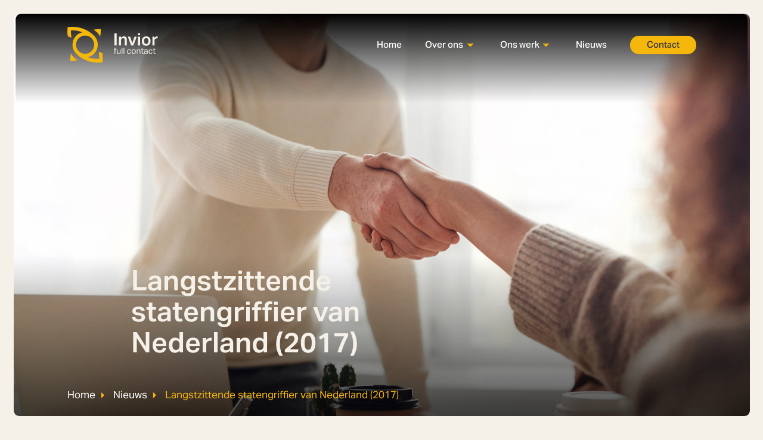

--- FILE ---
content_type: text/html; charset=UTF-8
request_url: https://www.invior.nl/nieuws/langstzittende-statengriffier-van-nederland-2017
body_size: 4775
content:

<!DOCTYPE html>
<html xmlns:og=http://ogp.me/ns# xmlns:fb=https://www.facebook.com/2008/fbml class=no-js lang=nl-NL><head><script>document.getElementsByTagName('html')[0].classList.remove('no-js'); document.getElementsByTagName('html')[0].classList.add('js');</script><script>(function(w,d,s,l,i){w[l]=w[l]||[];w[l].push({'gtm.start':
        new Date().getTime(),event:'gtm.js'});var f=d.getElementsByTagName(s)[0],
        j=d.createElement(s),dl=l!='dataLayer'?'&l='+l:'';j.async=true;j.src=
        'https://www.googletagmanager.com/gtm.js?id='+i+dl;f.parentNode.insertBefore(j,f);
        })(window,document,'script','dataLayer','GTM-KCCC555F');</script><meta charset=utf-8><title> Langstzittende statengriffier van Nederland (2017) </title><meta content="width=device-width, initial-scale=1, shrink-to-fit=no, viewport-fit=cover" name=viewport><meta content="ie=edge" http-equiv=x-ua-compatible><meta content=#2F3345 name=msapplication-TileColor><meta content=#2F3345 name=theme-color><meta content=#2F3345 name=msapplication-navbutton-color><meta content=#2F3345 name=apple-mobile-web-app-status-bar-style><meta content="De Statengriffier ondersteunt Provinciale Staten. De Statengriffier bereidt bijvoorbeeld alle commissie- en Statenvergaderingen voor." name=description><meta content="Langstzittende statengriffier van Nederland (2017)" property=og:title><meta content=article property=og:type><meta content=https://www.invior.nl/nieuws/langstzittende-statengriffier-van-nederland-2017 property=og:url><meta content=https://www.invior.nlhttps://static.invior.nl/14/9a/149a2969a72d2d87a7d8016b51b99331c5a1f062.jpg property=og:image><meta content=Invior property=og:site_name><meta content="De Statengriffier ondersteunt Provinciale Staten. De Statengriffier bereidt bijvoorbeeld alle commissie- en Statenvergaderingen voor." property=og:description><link href=/icon/favicon-96x96.png rel=icon sizes=96x96 type=image/png><link href=/icon/favicon.svg rel=icon type=image/svg+xml><link href=/icon/apple-touch-icon.png rel=apple-touch-icon sizes=180x180><link href=/site.webmanifest rel=manifest><link href="https://fonts.googleapis.com/css?family=Cairo" rel=stylesheet><link href=https://fonts.googleapis.com rel=preconnect><link crossorigin="" href=https://fonts.gstatic.com rel=preconnect><link href="https://fonts.googleapis.com/css2?family=Roboto:wght@300;400;500;700&amp;display=swap" rel=stylesheet><link href=/build/site/main.a8049d73.css rel=stylesheet></head></html>

<!--
    *********************************************************************
    * Deze website is gerealiseerd door Forwart, veelzijdig op internet *
    * https://www.forwart.nl - info@forwart.nl - +31(0)77-398 2713      *
    * All rights reserved (c) 2003-2026 Forwart                         *
    *********************************************************************
-->

<body class="news-detail nl_NL"><noscript><iframe height=0 src="https://www.googletagmanager.com/ns.html?id=GTM-KCCC555F" style=display:none;visibility:hidden width=0></iframe></noscript><div class=main-wrapper><header class=header id=main-header><div class="compensate-for-scrollbar container fixed-top"><nav class="justify-content-end navbar navbar-expand-lg" id=main-navigation><a class="me-auto me-lg-0 navbar-brand" href=https://invior.nl title="Invior full contact"><img alt="Invior full contact" height=54 src=/build/site/images/invior-fullcontact-logo.90e39128.svg> </a> <button class="align-items-center border-0 d-flex navbar-toggler p-0" type=button><span id=menu-text>menu</span> <span class="hamburger hamburger--slider"><span class=hamburger-box><span class=hamburger-inner></span> </span> </span></button> <div class="navbar-collapse offcanvas-collapse"><ul class=navbar-nav><li class="first nav-item"><a class=nav-link href=/>Home</a> </li> <li class="dropdown nav-item"><a class="dropdown-toggle nav-link" data-bs-toggle=dropdown href=/over-ons>Over ons </a> <div class=dropdown-menu><div><ul class="menu multi-col z-depth-1"><li><a class="dropdown-item nav-link" href=/over-ons>Ons bureau</a> </li> <li><a class="dropdown-item nav-link" href=/over-ons/onze-overtuiging>Onze overtuiging</a> </li> <li><a class="dropdown-item nav-link" href=/over-ons/ons-traject>Ons traject</a> </li> <li><a class="dropdown-item nav-link" href=/over-ons/onze-mensen>Onze mensen</a> </li></ul> </div> </div></li> <li class="dropdown nav-item"><a class="dropdown-toggle nav-link" data-bs-toggle=dropdown href=/ons-werk>Ons werk </a> <div class=dropdown-menu><div><ul class="menu z-depth-1"><li><a class="dropdown-item nav-link" href=/ons-werk>Onze werkwijze</a> </li> <li><a class="dropdown-item nav-link" href=/ons-werk/onze-cases>Onze cases</a> </li></ul> </div> </div></li> <li class=nav-item><a class=nav-link href=/nieuws>Nieuws</a> </li> <li class=nav-item><a class=nav-link href=/contact>Contact</a> </li></ul> <div class="d-block d-lg-none subnav"><ul class="align-center d-inline-flex list-unstyled"><li class="first nav-item"><a class=nav-link href=https://static.invior.nl/3d/0c/3d0c2ac55b5499bb40a3704bd9c91d5d6e1ae966.pdf>Algemene voorwaarden</a> </li> <li class=nav-item><a class=nav-link href=https://static.invior.nl/b7/21/b7210accdaeb74611c1ca129a06775301d25f607.pdf>Privacyverklaring</a> </li> <li class=nav-item><a class=nav-link href=https://static.invior.nl/19/4c/194c03fc1a8550d4111461fd98c39cf0f8fdfcaf.pdf>Responsible Disclosure</a> </li> <li class="last nav-item"><a class=nav-link href=https://static.invior.nl/59/1b/591b08fe0584a570cd6ba1e7ad3474882b2199ca.pdf>Technische beveiligingsmaatregelen</a> </li></ul> </div></div></nav> </div> <div class="big header-img"><picture><source media="(min-width: 768px)" srcset=https://static.invior.nl/14/9a/149a2969a72d2d87a7d8016b51b99331c5a1f062/bigheader.jpg> <img alt="Langstzittende statengriffier van Nederland (2017)" src=https://static.invior.nl/14/9a/149a2969a72d2d87a7d8016b51b99331c5a1f062/mobileheader.jpg></picture> <div class="container content"><h1>Langstzittende statengriffier van Nederland (2017)</h1> </div> <nav aria-label=breadcrumb class=breadcrumbs><div class=container><ol class=breadcrumb><li class=breadcrumb-item><a href=/ title=Homepage>Home</a></li><li class=breadcrumb-item><a href=/nieuws>Nieuws</a></li><li aria-current=page class="active breadcrumb-item">Langstzittende statengriffier van Nederland (2017)</li></ol></div></nav></div></header> <main class=main><section class=page><div class="editor-row editor-row-1678098983802-0"><div class=container><div class=row><div class="col-12 col-Vca6VIEuXPTPhg col-lg-12 col-md-12 col-sm-12 col-xl-12 order-lg-1"><div class=col-inner><div class=rich-text><p>De Statengriffier&nbsp;ondersteunt Provinciale Staten. De Statengriffier bereidt bijvoorbeeld alle commissie- en Statenvergaderingen voor. Ook geeft de Statengriffier&nbsp;advies op verschillende terreinen en organiseren zij werkbezoeken, hoorzittingen en andere activiteiten voor de Provinciale Staten.</p><p>Nederland kent 12 Statengriffiers. Deze wordt ondersteunt door de Statengriffie (medewerkers).</p><p><strong>Langstzittende Statengriffier</strong><br>De langstzittende Statengriffier van Nederland is Bob Roelofs. Bob Roelofs is ruim 14 jaar Statengriffier in Gelderland.</p><p>Een overzicht van alle Statengriffiers in Nederland:</p><ol><li><a href=https://www.overheidinnederland.nl/personen/bob-roelofs>Bob Roelofs</a>, Statengriffier bij de provincie Gelderland (14 jaar griffier)</li><li><a href=https://www.overheidinnederland.nl/personen/peter-joosse>Peter Joosse</a>,&nbsp;Statengriffier bij de provincie Zeeland (9 jaar griffier)</li><li><a href=https://www.overheidinnederland.nl/personen/renee-wiggers>Renee Wiggers</a>,&nbsp;Statengriffier bij de provincie Overijssel (8 jaar griffier)</li><li><a href=https://www.overheidinnederland.nl/personen/janneke-braam>Janneke Braam</a>, Statengriffier bij de provincie Limburg (8 jaar griffier)</li><li><a href=https://www.overheidinnederland.nl/personen/simone-buissink>Simone Buissink</a>,&nbsp;Statengriffier bij de provincie Drenthe (7 jaar griffier)</li><li><a href=https://www.overheidinnederland.nl/personen/amanda-kost>Amanda Kost</a>,&nbsp;Statengriffier bij de provincie Flevoland (4 jaar griffier)</li><li><a href=https://www.overheidinnederland.nl/personen/nettie-engels-van-nijen>Nettie Engels-van Nijen</a>,&nbsp;Statengriffier bij de provincie Groningen (4 jaar griffier)</li><li><a href=https://www.overheidinnederland.nl/personen/katja-bolt>Katja Bolt</a>,&nbsp;Statengriffier bij de provincie Noord-Holland (1 jaar griffier)</li><li><a href=https://www.overheidinnederland.nl/personen/gerben-huisman>Gerben Huisman</a>,&nbsp;Statengriffier bij de provincie Friesland (1 jaar griffier)</li><li><a href=https://www.overheidinnederland.nl/personen/kirsten-ten-cate>Kirsten ten Cate</a>,&nbsp;Statengriffier bij de provincie Noord-Brabant (1 jaar griffier)</li><li><a href=https://www.overheidinnederland.nl/personen/karin-peters>Karin Peters</a>,&nbsp;Statengriffier bij de provincie Utrecht (2 maanden griffier)</li><li><a href=https://www.overheidinnederland.nl/personen/eric-meurs>Eric Meurs</a>,&nbsp;Statengriffier bij de provincie Zuid-Holland (0 maanden griffier)</li></ol><p>Op de meetdatum&nbsp;is een Statengriffier gemiddeld 5,1 jaar Statengriffier.</p><p>&nbsp;</p><p><strong>Meetmethode&nbsp;</strong><br>Deze informatie is afkomstig van de overheidsdatabase <a href=/overheid-in-nederland>Overheid in Nederland</a>.&nbsp;</p><p>Dagelijks vinden wisselingen plaats in het burgemeester- en politieke ambt. Alle personeelswisselingen kunt u vinden in de database Overheid in Nederland. In dit bestand kunt u ook wijzigingen doorvoeren.</p><p>Samen maken we de overheid zichtbaar waar deze onzichtbaar blijkt te zijn.<br>&nbsp;</p><p><strong>Overzichten politici en ambtenaren in Nederland</strong><br>Er zijn overzichten beschikbaar van ‘raadsleden’, ‘wethouders’, ‘statenleden’, ‘gemeentesecretarissen’, ‘burgemeesters’, ‘CdK’, ‘Dijkgraven’, ‘griffiers’, ‘provinciesecretarissen’, ‘AB-leden en DB-leden Waterschap’ en ‘leden van de Eerste en Tweede Kamer’.&nbsp;</p><p>Ook een zoekvraag? Neem <a href=/contact>contact</a> op en we bekijken wat mogelijk is.<br><br>Lees ook:<br><a href=/nieuws/langstzittende-statengriffier-van-nederland-2020>Langstzittende statengriffier van Nederland (2020)</a></p></div></div></div><div class="col-12 col-IeNUqSFRNOpl3Q col-lg-12 col-md-12 col-sm-12 col-xl-12 order-lg-2"><div class=col-inner></div></div></div></div></div> </section> </main> <div class=pre-footer><div class="align-center blue-bg editor-row editor-row-1757583332827-0"><div class=container><div class=row><div class="col-12 col-e2AzFTbcp8jXZw col-lg-6 col-md-12 col-sm-12 col-xl-6 order-lg-1"><div class=col-inner><div class=rich-text><h2>Direct contact</h2><p>Benieuwd wat wij voor jou kunnen betekenen? We&nbsp;horen graag meer over de vraagstukken waar je tegenaan loopt. Neem contact met ons op of stuur een bericht. Tot gauw!</p></div> <div class=spacer style=height:15px></div> <p class=button-widget><a class="btn btn-primary btn-yellow" href=/contact>Contact</a></p></div></div><div class="col-12 col-4PyTEDeBtxpWxw col-lg-6 col-md-12 col-sm-12 col-xl-6 order-lg-2"><div class=col-inner><div><div class=team-item><div class=image><img alt="Noré Gerrits" class=img-fluid src=https://static.invior.nl/77/0d/770d033fcdd67dbdefa92d3d26d0789e9de16c1a/square.jpg> </div> <div class=content><p class="mb-2 title">Noré Gerrits</p> <p class=mb-0>Adviseur</p> <p class=company>INVIOR full contact</p> <a class=mb-1 href=tel:0854860126>085 - 4860126</a><br> <a href="/cdn-cgi/l/email-protection#4a2425382f0a23243c232538642426"><span class="__cf_email__" data-cfemail="234d4c5146634a4d554a4c510d4d4f">[email&#160;protected]</span></a></div></div> </div></div></div></div></div></div> </div> <footer class=footer id=main-footer><div class=container><div><div class=row><div class="col-lg-6 col-md-12"><p class=h4>Navigatie</p> <ul class=list-unstyled><li class="first nav-item"><a class=nav-link href=/>Home</a> </li> <li class=nav-item><a class=nav-link href=/over-ons>Ons bureau</a> </li> <li class=nav-item><a class=nav-link href=/over-ons/onze-overtuiging>Onze overtuiging</a> </li> <li class=nav-item><a class=nav-link href=/over-ons/ons-traject>Ons traject</a> </li> <li class=nav-item><a class=nav-link href=/over-ons/onze-mensen>Onze mensen</a> </li> <li class=nav-item><a class=nav-link href=/ons-werk>Ons werk</a> </li> <li class=nav-item><a class=nav-link href=/ons-werk/onze-cases>Cases</a> </li> <li class=nav-item><a class=nav-link href=/nieuws>Nieuws</a> </li> <li class="last nav-item"><a class=nav-link href=/contact>Contact</a> </li></ul></div> <div class="col-lg-6 col-md-12"><div class=row><div class="col-md-12 mb-3 mb-md-5"><p class=h4>Contact</p> <a class=phone href=tel:0854860100><strong class=me-3>T:</strong> 085 486 01 00</a><br> <a class=email href="/cdn-cgi/l/email-protection#ff96919990bf96918996908dd19193"><strong class=me-3>E:</strong> <span class="__cf_email__" data-cfemail="0d64636b624d64637b64627f236361">[email&#160;protected]</span></a></div> <div class="address col-md-6"><p class=title>Horst</p> Herstraat 20<br>5961 GJ, Horst </div> <div class="address col-md-6"><p class=title>Nijmegen</p> Molenveldlaan 43<br>6523 RJ, Nijmegen </div></div> </div></div> </div> </div> <div class=copyright><div class="align-items-center container d-flex justify-content-center"><p class=mb-0><a href=https://encore.nl rel="external noopener" target=_blank title="Website bouwen Limburg">Made with ♥ by Encore Digital Agency</a></p> <ul class="align-center d-inline-flex list-unstyled"><li class="first nav-item"><a class=nav-link href=/sitemap>Sitemap</a> </li> <li class=nav-item><a class=nav-link href=https://static.invior.nl/3d/0c/3d0c2ac55b5499bb40a3704bd9c91d5d6e1ae966.pdf>Algemene voorwaarden</a> </li> <li class=nav-item><a class=nav-link href=https://static.invior.nl/b7/21/b7210accdaeb74611c1ca129a06775301d25f607.pdf rel="external noopener" target=_blank>Privacyverklaring</a> </li> <li class=nav-item><a class=nav-link href=https://static.invior.nl/19/4c/194c03fc1a8550d4111461fd98c39cf0f8fdfcaf.pdf>Responsible Disclosure</a> </li> <li class="last nav-item"><a class=nav-link href=https://static.invior.nl/59/1b/591b08fe0584a570cd6ba1e7ad3474882b2199ca.pdf>Technische beveiligingsmaatregelen</a> </li></ul></div> </div></footer></div> <div class=search-overlay data-js-search-overlay-form=""><button class="btn btn-link close-btn" data-js-search-overlay-form-close="" type=button><i class="fa fa-times"></i></button> <form action=/zoeken/ class=search-form method=get><fieldset><label for=search-form-input>Zoeken</label> <input id=search-form-input name=q placeholder=Zoeken... type=search> <button aria-label=Zoeken type=submit><i class="fa-search fal"></i></button></fieldset> </form></div> <script data-cfasync="false" src="/cdn-cgi/scripts/5c5dd728/cloudflare-static/email-decode.min.js"></script><script src=/build/site/runtime.e5c5bdb735641233c37d.js></script><script src=/build/site/main.bundle.9f3acbbc0672e445663d.js></script> <script defer src="https://static.cloudflareinsights.com/beacon.min.js/vcd15cbe7772f49c399c6a5babf22c1241717689176015" integrity="sha512-ZpsOmlRQV6y907TI0dKBHq9Md29nnaEIPlkf84rnaERnq6zvWvPUqr2ft8M1aS28oN72PdrCzSjY4U6VaAw1EQ==" data-cf-beacon='{"version":"2024.11.0","token":"e32e6275c6644034872030cf66a40149","r":1,"server_timing":{"name":{"cfCacheStatus":true,"cfEdge":true,"cfExtPri":true,"cfL4":true,"cfOrigin":true,"cfSpeedBrain":true},"location_startswith":null}}' crossorigin="anonymous"></script>
</body>

--- FILE ---
content_type: application/javascript; charset=utf-8
request_url: https://www.invior.nl/build/site/runtime.e5c5bdb735641233c37d.js
body_size: 1342
content:
(e=>{function o(o){for(var t,r,l=o[0],f=o[1],c=o[2],s=0,p=[];s<l.length;s++)r=l[s],Object.prototype.hasOwnProperty.call(i,r)&&i[r]&&p.push(i[r][0]),i[r]=0;for(t in f)Object.prototype.hasOwnProperty.call(f,t)&&(e[t]=f[t]);for(d&&d(o);p.length;)p.shift()();return a.push.apply(a,c||[]),n()}function n(){for(var e,o=0;o<a.length;o++){for(var n=a[o],t=!0,r=1;r<n.length;r++){var f=n[r];0!==i[f]&&(t=!1)}t&&(a.splice(o--,1),e=l(l.s=n[0]))}return e}var t={},r={runtime:0},i={runtime:0},a=[];function l(o){var n;return(t[o]||(n=t[o]={i:o,l:!1,exports:{}},e[o].call(n.exports,n,n.exports,l),n.l=!0,n)).exports}l.e=function(e){var o,n,t,a,f,c=[],s=(r[e]?c.push(r[e]):0!==r[e]&&{"fw-editor-row-parallax":1,"vendors~fw-cookie-consent":1,"fw-cookie-consent":1,"invior-nl-map":1}[e]&&c.push(r[e]=new Promise((function(o,n){for(var t=({"fw-editor-row-parallax":"fw-editor-row-parallax","fw-google-maps":"fw-google-maps","fw-waypoint":"fw-waypoint","vendors~fw-cookie-consent":"vendors~fw-cookie-consent","fw-cookie-consent":"fw-cookie-consent","vendors~fw-lottie-animation":"vendors~fw-lottie-animation","fw-lottie-animation":"fw-lottie-animation","vendors~invior-nl-map":"vendors~invior-nl-map","invior-nl-map":"invior-nl-map"}[e]||e)+"."+{"fw-editor-row-parallax":"bc936789","fw-google-maps":"31d6cfe0","fw-waypoint":"31d6cfe0","vendors~fw-cookie-consent":"d68d35b0","fw-cookie-consent":"e1c6d351","vendors~fw-lottie-animation":"31d6cfe0","fw-lottie-animation":"31d6cfe0","vendors~invior-nl-map":"31d6cfe0","invior-nl-map":"4dbe84d1"}[e]+".css",r=l.p+t,i=document.getElementsByTagName("link"),a=0;a<i.length;a++){var f=(c=i[a]).getAttribute("data-href")||c.getAttribute("href");if("stylesheet"===c.rel&&(f===t||f===r))return o()}var c,s=document.getElementsByTagName("style");for(a=0;a<s.length;a++)if((f=(c=s[a]).getAttribute("data-href"))===t||f===r)return o();var d=document.createElement("link");d.rel="stylesheet",d.type="text/css",d.onload=o,d.onerror=function(o){o=o&&o.target&&o.target.src||r;var t=new Error("Loading CSS chunk "+e+" failed.\n("+o+")");t.request=o,n(t)},d.href=r,document.getElementsByTagName("head")[0].appendChild(d)})).then((function(){r[e]=0}))),i[e]);return 0!==s&&(s?c.push(s[2]):(f=new Promise((function(o,n){s=i[e]=[o,n]})),c.push(s[2]=f),(o=document.createElement("script")).charset="utf-8",o.timeout=120,l.nc&&o.setAttribute("nonce",l.nc),o.src=l.p+""+({"fw-editor-row-parallax":"fw-editor-row-parallax","fw-google-maps":"fw-google-maps","fw-waypoint":"fw-waypoint","vendors~fw-cookie-consent":"vendors~fw-cookie-consent","fw-cookie-consent":"fw-cookie-consent","vendors~fw-lottie-animation":"vendors~fw-lottie-animation","fw-lottie-animation":"fw-lottie-animation","vendors~invior-nl-map":"vendors~invior-nl-map","invior-nl-map":"invior-nl-map"}[f=e]||f)+".bundle."+{"fw-editor-row-parallax":"258694c7442f2e897ec6","fw-google-maps":"ad50af946d6325e06e78","fw-waypoint":"9412e075605d49d73d58","vendors~fw-cookie-consent":"024ba3b074b09c6ab995","fw-cookie-consent":"5d0ceb8205932cb1735b","vendors~fw-lottie-animation":"b90688a38868a8bbb353","fw-lottie-animation":"8c08de1f9fe6096c7a0c","vendors~invior-nl-map":"4ae66fd6119ec9d8cfa7","invior-nl-map":"7ee27f5b7179f2785183"}[f]+".js",n=new Error,t=function(t){o.onerror=o.onload=null,clearTimeout(a);var r,l=i[e];0!==l&&(l&&(r=t&&("load"===t.type?"missing":t.type),t=t&&t.target&&t.target.src,n.message="Loading chunk "+e+" failed.\n("+r+": "+t+")",n.name="ChunkLoadError",n.type=r,n.request=t,l[1](n)),i[e]=void 0)},a=setTimeout((function(){t({type:"timeout",target:o})}),12e4),o.onerror=o.onload=t,document.head.appendChild(o))),Promise.all(c)},l.m=e,l.c=t,l.d=function(e,o,n){l.o(e,o)||Object.defineProperty(e,o,{enumerable:!0,get:n})},l.r=function(e){"undefined"!=typeof Symbol&&Symbol.toStringTag&&Object.defineProperty(e,Symbol.toStringTag,{value:"Module"}),Object.defineProperty(e,"__esModule",{value:!0})},l.t=function(e,o){if(1&o&&(e=l(e)),8&o)return e;if(4&o&&"object"==typeof e&&e&&e.__esModule)return e;var n=Object.create(null);if(l.r(n),Object.defineProperty(n,"default",{enumerable:!0,value:e}),2&o&&"string"!=typeof e)for(var t in e)l.d(n,t,function(o){return e[o]}.bind(null,t));return n},l.n=function(e){var o=e&&e.__esModule?function(){return e.default}:function(){return e};return l.d(o,"a",o),o},l.o=function(e,o){return Object.prototype.hasOwnProperty.call(e,o)},l.p="/build/site/",l.oe=function(e){throw console.error(e),e};var f=(c=window.webpackJsonp=window.webpackJsonp||[]).push.bind(c);c.push=o;for(var c=c.slice(),s=0;s<c.length;s++)o(c[s]);var d=f;n()})([]);

--- FILE ---
content_type: application/javascript; charset=utf-8
request_url: https://www.invior.nl/build/site/vendors~fw-cookie-consent.bundle.024ba3b074b09c6ab995.js
body_size: 6021
content:
(window.webpackJsonp=window.webpackJsonp||[]).push([["vendors~fw-cookie-consent"],{vwh6:function(e,t){var n;n="initCookieConsent","undefined"!=typeof window&&"function"!=typeof window[n]&&(window[n]=function(e){function t(e){for(var t="accept-",n=r("c-settings"),o=r(t+"all"),i=r(t+"necessary"),a=r(t+"custom"),c=0;c<n.length;c++)n[c].setAttribute("aria-haspopup","dialog"),be(n[c],"click",(function(e){e.preventDefault(),z.showSettings(0)}));for(c=0;c<o.length;c++)be(o[c],"click",(function(e){s(e,"all")}));for(c=0;c<a.length;c++)be(a[c],"click",(function(e){s(e)}));for(c=0;c<i.length;c++)be(i[c],"click",(function(e){s(e,[])}));function r(t){return(e||document).querySelectorAll('[data-cc="'+t+'"]')}function s(e,t){e.preventDefault(),z.accept(t),z.hideSettings(),z.hide()}}function n(e){!0===a.force_consent&&ye(re,"force--consent"),w||(w=de("div"),n=de("div"),o=de("div"),w.id="cm",n.id="c-inr-i",o.id="cm-ov",w.tabIndex=-1,w.setAttribute("role","dialog"),w.setAttribute("aria-modal","true"),w.setAttribute("aria-hidden","false"),w.setAttribute("aria-labelledby","c-ttl"),w.setAttribute("aria-describedby","c-txt"),C.appendChild(w),C.appendChild(o),w.style.visibility=o.style.visibility="hidden",o.style.opacity=0),(o=a.languages[e].consent_modal.title)&&(A||((A=de("h2")).id="c-ttl",n.appendChild(A)),A.innerHTML=o);var n,o=a.languages[e].consent_modal.description;X&&(o=Y?o.replace("{{revision_message}}",""):o.replace("{{revision_message}}",a.languages[e].consent_modal.revision_message||"")),S||((S=de("div")).id="c-txt",n.appendChild(S)),S.innerHTML=o;o=a.languages[e].consent_modal.primary_btn;var i,c=a.languages[e].consent_modal.secondary_btn;o&&(x||((x=de("button")).id="c-p-bn",x.className="c-bn",x.appendChild(we(1)),"accept_all"===o.role&&(i="all"),be(x,"click",(function(){z.hide(),z.accept(i)}))),x.firstElementChild.innerHTML=a.languages[e].consent_modal.primary_btn.text),c&&(N||((N=de("button")).id="c-s-bn",N.className="c-bn c_link",N.appendChild(we(1)),"accept_necessary"===c.role?be(N,"click",(function(){z.hide(),z.accept([])})):be(N,"click",(function(){z.showSettings(0)}))),N.firstElementChild.innerHTML=a.languages[e].consent_modal.secondary_btn.text),e=a.gui_options;L||((L=de("div")).id="c-inr",L.appendChild(n)),T||((T=de("div")).id="c-bns",e&&e.consent_modal&&!0===e.consent_modal.swap_buttons?(c&&T.appendChild(N),o&&T.appendChild(x),T.className="swap"):(o&&T.appendChild(x),c&&T.appendChild(N)),(o||c)&&L.appendChild(T),w.appendChild(L)),V=!0,t(L)}function o(e){O?(J=de("div")).id="s-bl":((O=de("div")).tabIndex=-1,t=de("div"),n=de("div"),o=de("div"),j=de("div"),M=de("h2"),i=de("div"),(H=de("button")).appendChild(we(2)),c=de("div"),D=de("div"),r=de("div"),s=!1,be(O,"mouseup",(function(e){!W||s||j.contains(e.target)||z.hideSettings()})),be(O,"mousedown",(function(e){W&&(s=j.contains(e.target))})),O.id="s-cnt",t.id="c-vln",o.id="c-s-in",n.id="cs",M.id="s-ttl",j.id="s-inr",i.id="s-hdr",D.id="s-bl",H.id="s-c-bn",r.id="cs-ov",c.id="s-c-bnc",H.className="c-bn",O.setAttribute("role","dialog"),O.setAttribute("aria-modal","true"),O.setAttribute("aria-hidden","true"),O.setAttribute("aria-labelledby","s-ttl"),O.style.visibility=r.style.visibility="hidden",r.style.opacity=0,c.appendChild(H),be(document,"keydown",(function(e){27===e.keyCode&&W&&z.hideSettings()}),!0),be(H,"click",(function(){z.hideSettings()})));e=a.languages[e].settings_modal;var t,n,o,i,c,r,s,l=(H.setAttribute("aria-label",e.close_btn_label||"Close"),h=e.blocks,f=e.cookie_table_headers,e.cookie_table_caption),d=h.length;M.innerHTML=e.title;for(var u=0;u<d;++u){var p,g,_,m,b,v=h[u].title,y=h[u].description,k=h[u].toggle,w=h[u].cookie_table,A=!0===a.remove_cookie_tables,S=!!y||!A&&!!w,x=de("div"),N=de("div"),T=(y&&((p=de("div")).className="p",p.insertAdjacentHTML("beforeend",y)),de("div"));if(T.className="title",x.className="c-bl",N.className="desc",void 0!==k?(X="c-ac-"+u,g=de(S?"button":"div"),_=de("label"),G=de("input"),re=de("span"),m=de("span"),b=de("span"),V=de("span"),g.className=S?"b-tl exp":"b-tl",_.className="b-tg",G.className="c-tgl",b.className="on-i",V.className="off-i",re.className="c-tg",m.className="t-lb",S&&(g.setAttribute("aria-expanded","false"),g.setAttribute("aria-controls",X)),G.type="checkbox",re.setAttribute("aria-hidden","true"),Q=k.value,G.value=Q,m.textContent=v,g.insertAdjacentHTML("beforeend",v),T.appendChild(g),re.appendChild(b),re.appendChild(V),K?k.enabled?(G.checked=!0,J||ie.push(!0),k.enabled&&!J&&ee.push(Q)):J||ie.push(!1):-1<le(B.categories,Q)?(G.checked=!0,J||ie.push(!0)):J||ie.push(!1),J||ae.push(Q),k.readonly&&(G.disabled=!0,ye(re,"c-ro"),!J)&&ce.push(Q),ye(N,"b-acc"),ye(T,"b-bn"),ye(x,"b-ex"),N.id=X,N.setAttribute("aria-hidden","true"),_.appendChild(G),_.appendChild(re),_.appendChild(m),T.appendChild(_),S&&((e,t,n)=>{be(g,"click",(function(){Ce(t,"act")?(ke(t,"act"),n.setAttribute("aria-expanded","false"),e.setAttribute("aria-hidden","true")):(ye(t,"act"),n.setAttribute("aria-expanded","true"),e.setAttribute("aria-hidden","false"))}),!1)})(N,x,g)):v&&((b=de("div")).className="b-tl",b.setAttribute("role","heading"),b.setAttribute("aria-level","3"),b.insertAdjacentHTML("beforeend",v),T.appendChild(b)),v&&x.appendChild(T),y&&N.appendChild(p),!A&&void 0!==w){for(var L=document.createDocumentFragment(),U=0;U<f.length;++U){var F=de("th"),R=f[U];F.setAttribute("scope","col"),R&&($=R&&ve(R)[0],F.textContent=f[U][$],L.appendChild(F))}var G,V=de("tr"),Q=(V.appendChild(L),de("thead")),X=(Q.appendChild(V),de("table"));l&&((G=de("caption")).innerHTML=l,X.appendChild(G)),X.appendChild(Q);for(var Y=document.createDocumentFragment(),Z=0;Z<w.length;Z++){for(var $,te,ne=de("tr"),oe=0;oe<f.length;++oe)(R=f[oe])&&($=ve(R)[0],(te=de("td")).insertAdjacentHTML("beforeend",w[Z][$]),te.setAttribute("data-column",R[$]),ne.appendChild(te));Y.appendChild(ne)}var re=de("tbody");re.appendChild(Y),X.appendChild(re),N.appendChild(X)}(k&&v||!k&&(v||y))&&(x.appendChild(N),(J||D).appendChild(x))}E||((E=de("div")).id="s-bns"),I||((I=de("button")).id="s-all-bn",I.className="c-bn",E.appendChild(I),be(I,"click",(function(){z.accept("all"),z.hideSettings(),z.hide()}))),I.innerHTML=e.accept_all_btn;var se=e.reject_all_btn;se&&(P||((P=de("button")).id="s-rall-bn",P.className="c-bn",be(P,"click",(function(){z.accept([]),z.hideSettings(),z.hide()})),j.className="bns-t",E.appendChild(P)),P.innerHTML=se),q||((q=de("button")).id="s-sv-bn",q.className="c-bn",E.appendChild(q),be(q,"click",(function(){z.accept(),z.hideSettings(),z.hide()}))),q.innerHTML=e.save_settings_btn,J?(j.replaceChild(J,D),D=J):(i.appendChild(M),i.appendChild(c),j.appendChild(i),j.appendChild(D),j.appendChild(E),o.appendChild(j),n.appendChild(o),t.appendChild(n),O.appendChild(t),C.appendChild(O),C.appendChild(r))}function i(e){var t,n=h.length,o=-1,i=($=!1,_e("","all")),a=[R.cookie_domain,"."+R.cookie_domain];"www."===R.cookie_domain.slice(0,4)&&(t=R.cookie_domain.substr(4),a.push(t),a.push("."+t));for(var c=0;c<n;c++){var r=h[c];if(r.hasOwnProperty("toggle")){var s=-1<le(Z,r.toggle.value);if(!ie[++o]&&r.hasOwnProperty("cookie_table")&&(e||s)){var l=r.cookie_table,d=ve(f[0])[0],u=l.length;"on_disable"===r.toggle.reload&&s&&($=!0);for(var p=0;p<u;p++){var g=a,_=l[p],m=[],b=_[d],v=_.domain||null,y=_.path||!1;if(v&&(g=[v,"."+v]),_.is_regex)for(var k=0;k<i.length;k++)i[k].match(b)&&m.push(i[k]);else-1<(v=le(i,b))&&m.push(i[v]);0<m.length&&(me(m,y,g),"on_clear"===r.toggle.reload)&&($=!0)}}}}}var a,c,r,s,l,d,u,p,f,h,g,_,m,b,v,y,k,C,w,A,S,x,N,T,L,O,j,M,H,D,J,E,q,I,P,U,F,R={mode:"opt-in",current_lang:"en",auto_language:null,autorun:!0,page_scripts:!0,hide_from_bots:!0,cookie_name:"cc_cookie",cookie_expiration:182,cookie_domain:location.hostname,cookie_path:"/",cookie_same_site:"Lax",use_rfc_cookie:!1,autoclear_cookies:!0,revision:0,script_selector:"data-cookiecategory"},z={},B={},G=null,K=!0,V=!1,Q=!1,W=!1,X=!1,Y=!0,Z=[],$=!1,ee=[],te=!1,ne=[],oe=[],ie=[],ae=[],ce=[],re=document.documentElement,se=function(e,t){return t.hasOwnProperty(e)?e:0<ve(t).length?t.hasOwnProperty(R.current_lang)?R.current_lang:ve(t)[0]:void 0},le=(z.updateLanguage=function(e,t){if("string"==typeof e)return((e=se(e,a.languages))!==R.current_lang||!0===t)&&(R.current_lang=e,V&&n(e),o(e),!0)},function(e,t){return e.indexOf(t)}),de=function(e){var t=document.createElement(e);return"button"===e&&t.setAttribute("type",e),t},ue=function(){var e=navigator.language||navigator.browserLanguage;return(e=2<e.length?e[0]+e[1]:e).toLowerCase()},pe=(z.allowedCategory=function(e){var t=K&&"opt-in"!==R.mode?ee:JSON.parse(_e(R.cookie_name,"one",!0)||"{}").categories||[];return-1<le(t,e)},z.run=function(i){var u,p,f;function h(e,t,n,o,i,a,c){if(a=a&&a.split(" ")||[],-1<le(t,i)&&(ye(e,i),"bar"!==i||"middle"!==a[0])&&-1<le(n,a[0]))for(var r=0;r<a.length;r++)ye(e,a[r]);-1<le(o,c)&&ye(e,c)}function v(e,t){try{var n=e.querySelectorAll(p.join(':not([tabindex="-1"]), '))}catch(t){return e.querySelectorAll(p.join(", "))}t[0]=n[0],t[1]=n[n.length-1]}document.getElementById("cc_div")||(function(e){var t;"number"==typeof(a=e).cookie_expiration&&(R.cookie_expiration=a.cookie_expiration),"number"==typeof a.cookie_necessary_only_expiration&&(R.cookie_necessary_only_expiration=a.cookie_necessary_only_expiration),"boolean"==typeof a.autorun&&(R.autorun=a.autorun),"string"==typeof a.cookie_domain&&(R.cookie_domain=a.cookie_domain),"string"==typeof a.cookie_same_site&&(R.cookie_same_site=a.cookie_same_site),"string"==typeof a.cookie_path&&(R.cookie_path=a.cookie_path),"string"==typeof a.cookie_name&&(R.cookie_name=a.cookie_name),"function"==typeof a.onAccept&&(g=a.onAccept),"function"==typeof a.onFirstAction&&(m=a.onFirstAction),"function"==typeof a.onChange&&(_=a.onChange),"opt-out"===a.mode&&(R.mode="opt-out"),"number"==typeof a.revision&&(-1<a.revision&&(R.revision=a.revision),X=!0),"boolean"==typeof a.autoclear_cookies&&(R.autoclear_cookies=a.autoclear_cookies),!0===a.use_rfc_cookie&&(R.use_rfc_cookie=!0),"boolean"==typeof a.hide_from_bots&&(R.hide_from_bots=a.hide_from_bots),R.hide_from_bots&&(te=navigator&&(navigator.userAgent&&/bot|crawl|spider|slurp|teoma/i.test(navigator.userAgent)||navigator.webdriver)),R.page_scripts=!0===a.page_scripts,"browser"===a.auto_language||!0===a.auto_language?R.auto_language="browser":"document"===a.auto_language&&(R.auto_language="document"),R.auto_language,R.current_lang=(e=a.languages,t=a.current_lang,"browser"===R.auto_language?se(ue(),e):"document"===R.auto_language?se(document.documentElement.lang,e):"string"==typeof t?R.current_lang=se(t,e):(R.current_lang,R.current_lang))}(i),te)||(B=JSON.parse(_e(R.cookie_name,"one",!0)||"{}"),f=void 0!==(s=B.consent_uuid),c=(c=B.consent_date)&&new Date(c),r=(r=B.last_consent_update)&&new Date(r),G=void 0!==B.data?B.data:null,X&&B.revision!==R.revision&&(Y=!1),V=K=!(f&&Y&&c&&r&&s),(k=de("div")).id="cc--main",k.style.position="fixed",k.innerHTML='<div id="cc_div" class="cc_div"></div>',C=k.children[0],f=R.current_lang,V&&n(f),o(f),(e||document.body).appendChild(k),p=["[href]","button","input","details",'[tabindex="0"]'],v(j,oe),V&&v(w,ne),"object"==typeof(f=i.gui_options)&&(u=f.consent_modal,f=f.settings_modal,V&&u&&h(w,["box","bar","cloud"],["top","middle","bottom"],["zoom","slide"],u.layout,u.position,u.transition),f)&&h(O,["bar"],["left","right"],["zoom","slide"],f.layout,f.position,f.transition),t(),R.autorun&&V&&z.show(i.delay||0),setTimeout((function(){ye(k,"c--anim")}),30),setTimeout((function(){be(document,"keydown",(function(e){var t;"Tab"===e.key&&(Q||W)&&l&&(t=xe(),e.shiftKey?t!==l[0]&&d.contains(t)||(e.preventDefault(),Ae(l[1])):t!==l[1]&&d.contains(t)||(e.preventDefault(),Ae(l[0])))}))}),100),K?"opt-out"===R.mode&&(R.mode,pe()):("boolean"==typeof B.rfc_cookie&&B.rfc_cookie===R.use_rfc_cookie||(B.rfc_cookie=R.use_rfc_cookie,ge(R.cookie_name,JSON.stringify(B))),b=he(fe()),pe(),"function"==typeof g&&g(B)))},function(){var e,t,n;R.page_scripts&&(e=B.categories||[],K&&"opt-out"===R.mode&&(e=ee),t=document.querySelectorAll("script["+R.script_selector+"]"),(n=function(t,o){if(o<t.length){var i=t[o],a=i.getAttribute(R.script_selector);if(-1<le(e,a)){i.type=i.getAttribute("data-type")||"text/javascript",i.removeAttribute(R.script_selector);for(var c=((a=i.getAttribute("data-src"))&&i.removeAttribute("data-src"),de("script")),r=(c.textContent=i.innerHTML,c),s=i,l=s.attributes,d=l.length,u=0;u<d;u++){var p=l[u].nodeName;r.setAttribute(p,s[p]||s.getAttribute(p))}if(a?c.src=a:a=i.src,a&&(c.readyState?c.onreadystatechange=function(){"loaded"!==c.readyState&&"complete"!==c.readyState||(c.onreadystatechange=null,n(t,++o))}:c.onload=function(){c.onload=null,n(t,++o)}),i.parentNode.replaceChild(c,i),a)return}n(t,++o)}})(t,0))}),fe=(z.set=function(e,t){return"data"===e&&(e=>{var n=!1;if("update"===t.mode){var o=typeof(G=z.get("data"))==typeof e;if(o&&"object"==typeof G)for(var i in G||(G={}),e)G[i]!==e[i]&&(G[i]=e[i],n=!0);else!o&&G||G===e||(G=e,n=!0)}else G=e,n=!0;return n&&(B.data=G,ge(R.cookie_name,JSON.stringify(B))),n})(t.value)},z.get=function(e,t){return JSON.parse(_e(t||R.cookie_name,"one",!0)||"{}")[e]},z.getConfig=function(e){return R[e]||a[e]},function(){return U=B.categories||[],F=ae.filter((function(e){return-1===le(U,e)})),{accepted:U,rejected:F}}),he=function(e){var t="custom";return e.accepted.length===ae.length?t="all":e.accepted.length===ce.length&&(t="necessary"),t},ge=(z.getUserPreferences=function(){var e=fe();return{accept_type:he(e),accepted_categories:e.accepted,rejected_categories:e.rejected}},z.loadScript=function(e,t,n){var o="function"==typeof t;if(document.querySelector('script[src="'+e+'"]'))o&&t();else{var i=de("script");if(n&&0<n.length)for(var a=0;a<n.length;++a)n[a]&&i.setAttribute(n[a].name,n[a].value);o&&(i.onload=t),i.src=e,document.head.appendChild(i)}},z.updateScripts=function(){pe()},z.show=function(e,t){!0===t&&n(R.current_lang),V&&(v=xe(),l=ne,Q=!0,(d=w).removeAttribute("aria-hidden"),setTimeout((function(){ye(re,"show--consent")}),0<e?e:t?30:0))},z.hide=function(){V&&(Q=!1,Ae(u),w.setAttribute("aria-hidden","true"),ke(re,"show--consent"),Ae(v),v=null)},z.showSettings=function(e){W=!0,O.removeAttribute("aria-hidden"),Q?y=xe():v=xe(),d=O,l=oe,setTimeout((function(){ye(re,"show--settings")}),0<e?e:0)},z.hideSettings=function(){W=!1,Se(),Ae(p),O.setAttribute("aria-hidden","true"),ke(re,"show--settings"),Q?(Ae(y),y=null,d=w,l=ne):(Ae(v),v=null)},z.accept=function(e,t){var n=e||void 0,o=t||[],a=[];if(n)if("object"==typeof n&&"number"==typeof n.length)for(var l=0;l<n.length;l++)-1!==le(ae,n[l])&&a.push(n[l]);else"string"==typeof n&&("all"===n?a=ae.slice():-1!==le(ae,n)&&a.push(n));else a=(()=>{for(var e=document.querySelectorAll(".c-tgl")||[],t=[],n=0;n<e.length;n++)e[n].checked&&t.push(e[n].value);return t})();if(1<=o.length)for(l=0;l<o.length;l++)a=a.filter((function(e){return e!==o[l]}));for(l=0;l<ae.length;l++)!0===ce.includes(ae[l])&&-1===le(a,ae[l])&&a.push(ae[l]);var d=a,u=(Z=[],O.querySelectorAll(".c-tgl")||[]);if(0<u.length)for(var p=0;p<u.length;p++)-1!==le(d,ae[p])?(u[p].checked=!0,ie[p]||(Z.push(ae[p]),ie[p]=!0)):(u[p].checked=!1,ie[p]&&(Z.push(ae[p]),ie[p]=!1));!K&&R.autoclear_cookies&&0<Z.length&&i(),c=c||new Date,s=s||([1e7]+-1e3+-4e3+-8e3+-1e11).replace(/[018]/g,(function(e){try{return(e^(window.crypto||window.msCrypto).getRandomValues(new Uint8Array(1))[0]&15>>e/4).toString(16)}catch(e){return""}})),B={categories:d,level:d,revision:R.revision,data:G,rfc_cookie:R.use_rfc_cookie,consent_date:c.toISOString(),consent_uuid:s},(K||0<Z.length)&&(Y=!0,r=r?new Date:c,B.last_consent_update=r.toISOString(),b=he(fe()),ge(R.cookie_name,JSON.stringify(B)),pe()),K&&(R.autoclear_cookies&&i(!0),"function"==typeof m&&m(z.getUserPreferences(),B),"function"==typeof g&&g(B),K=!1,"opt-in"===R.mode)||("function"==typeof _&&0<Z.length&&_(B,Z),$&&location.reload())},z.eraseCookies=function(e,t,n){var o=[];n=n?[n,"."+n]:[R.cookie_domain,"."+R.cookie_domain];if("object"==typeof e&&0<e.length)for(var i=0;i<e.length;i++)this.validCookie(e[i])&&o.push(e[i]);else this.validCookie(e)&&o.push(e);me(o,t,n)},function(e,t){var n=R.cookie_expiration,o=("number"==typeof R.cookie_necessary_only_expiration&&"necessary"===b&&(n=R.cookie_necessary_only_expiration),t=R.use_rfc_cookie?encodeURIComponent(t):t,new Date);o.setTime(o.getTime()+24*n*60*60*1e3),n=e+"="+(t||"")+"; expires="+o.toUTCString()+"; Path="+R.cookie_path+";";n+=" SameSite="+R.cookie_same_site+";",-1<location.hostname.indexOf(".")&&R.cookie_domain&&(n+=" Domain="+R.cookie_domain+";"),"https:"===location.protocol&&(n+=" Secure;"),document.cookie=n}),_e=function(e,t,n){if("one"===t){if((i=(i=document.cookie.match("(^|;)\\s*"+e+"\\s*=\\s*([^;]+)"))?n?i.pop():e:"")&&e===R.cookie_name){try{i=JSON.parse(i)}catch(e){try{i=JSON.parse(decodeURIComponent(i))}catch(e){i={}}}i=JSON.stringify(i)}}else if("all"===t)for(var o=document.cookie.split(/;\s*/),i=[],a=0;a<o.length;a++)i.push(o[a].split("=")[0]);return i},me=function(e,t,n){for(var o=t||"/",i=0;i<e.length;i++)for(var a=0;a<n.length;a++)document.cookie=e[i]+"=; path="+o+(0==n[a].indexOf(".")?"; domain="+n[a]:"")+"; Expires=Thu, 01 Jan 1970 00:00:01 GMT;"},be=(z.validCookie=function(e){return""!==_e(e,"one",!0)},z.validConsent=function(){return!K},function(e,t,n,o){e.addEventListener(t,n,!0===o&&{passive:!0})}),ve=function(e){if("object"==typeof e)return Object.keys(e)},ye=function(e,t){e.classList.add(t)},ke=function(e,t){e.classList.remove(t)},Ce=function(e,t){return e.classList.contains(t)},we=function(e){var t=de("span");return t.tabIndex=-1,1===e?u=t:p=t,t},Ae=function(e){e&&e instanceof HTMLElement&&e.focus()},Se=function(){for(var e=j.querySelectorAll(".c-tgl"),t=0;t<e.length;t++){var n=e[t].value,o=ce.includes(n);e[t].checked=o||z.allowedCategory(n)}},xe=function(){return document.activeElement};return z})}}]);

--- FILE ---
content_type: image/svg+xml
request_url: https://www.invior.nl/build/site/images/invior-fullcontact-logo.90e39128.svg
body_size: 2692
content:
<?xml version="1.0" encoding="UTF-8"?>
<svg id="Layer_2" data-name="Layer 2" xmlns="http://www.w3.org/2000/svg" xmlns:xlink="http://www.w3.org/1999/xlink" viewBox="0 0 148.9 57.83">
  <defs>
    <style>
      .cls-1 {
        fill: none;
      }

      .cls-2 {
        clip-path: url(#clippath-1);
      }

      .cls-3 {
        fill: #f4b70c;
      }

      .cls-4 {
        clip-path: url(#clippath);
      }

      .cls-5 {
        fill: #f5f1e8;
      }
    </style>
    <clipPath id="clippath">
      <rect class="cls-1" x="73.09" y="10.56" width="75.82" height="36.71"/>
    </clipPath>
    <clipPath id="clippath-1">
      <rect class="cls-1" width="57.83" height="57.83"/>
    </clipPath>
  </defs>
  <g id="Layer_1-2" data-name="Layer 1">
    <g>
      <g class="cls-4">
        <g>
          <path class="cls-5" d="M76.57,10.56h3.67v19.54h-3.67V10.56Z"/>
          <path class="cls-5" d="M83.93,15.87h3.37v1.97c.71-.89,1.46-1.52,2.24-1.87.78-.36,1.6-.53,2.44-.53,1.57,0,2.75.44,3.56,1.33.8.89,1.2,2.16,1.2,3.82v9.52h-3.45v-8.87c0-1.06-.2-1.81-.59-2.26-.39-.45-.99-.67-1.79-.67-.46,0-.9.08-1.33.25-.43.16-.82.42-1.16.77-.35.31-.61.64-.78,1-.17.36-.26.83-.26,1.41v8.37h-3.45v-14.23Z"/>
          <path class="cls-5" d="M98.35,15.87h3.8l3.5,10.73,3.58-10.73h3.64l-5.45,14.23h-3.67l-5.42-14.23Z"/>
          <path class="cls-5" d="M114.77,10.5h3.48v3.09h-3.48v-3.09ZM114.8,15.87h3.45v14.23h-3.45v-14.23Z"/>
          <path class="cls-5" d="M133.5,28.5c-1.27,1.36-3.01,2.04-5.24,2.04s-3.98-.66-5.21-1.98c-1.23-1.32-1.85-3.17-1.85-5.54,0-1.57.29-2.92.88-4.05.58-1.13,1.41-2,2.48-2.61,1.07-.61,2.33-.92,3.79-.92,2.23,0,3.96.66,5.2,1.98,1.24,1.32,1.86,3.15,1.86,5.49s-.63,4.24-1.9,5.6ZM128.29,27.74c1.24,0,2.14-.44,2.71-1.31.57-.88.85-2.03.85-3.48s-.28-2.59-.85-3.45c-.57-.86-1.47-1.29-2.71-1.29s-2.12.43-2.68,1.29c-.57.86-.85,2.01-.85,3.45s.28,2.6.83,3.48c.56.88,1.45,1.31,2.7,1.31Z"/>
          <path class="cls-5" d="M138.33,15.87h3.37v2c1.06-1.5,2.42-2.24,4.08-2.24.26,0,.5,0,.73.03.23.02.43.05.62.08l-.41,3.04c-.4-.11-.83-.16-1.29-.16s-.89.07-1.3.21-.8.36-1.16.67c-.37.29-.65.65-.86,1.07-.21.42-.31.92-.31,1.51v8.05h-3.45v-14.23Z"/>
        </g>
        <g>
          <path class="cls-5" d="M76.85,37.47h-1.09v-.93h1.09v-.6c0-.38.06-.7.17-.97.11-.27.26-.49.46-.66.19-.17.42-.3.67-.39.25-.08.53-.13.81-.13.21,0,.4.01.59.03.19.02.38.06.59.13l-.19.91c-.14-.04-.28-.07-.41-.09-.13-.01-.26-.02-.38-.02-.31,0-.58.08-.8.25-.22.17-.34.47-.34.91v.63h1.76v.93h-1.76v6.01h-1.17v-6.01Z"/>
          <path class="cls-5" d="M80.88,36.55h1.17v4.37c0,.64.11,1.1.32,1.37.21.27.55.4,1.03.4.52,0,.99-.19,1.41-.56.22-.2.39-.4.51-.62.12-.22.17-.5.17-.85v-4.1h1.17v6.93h-1.15v-1.07c-.34.45-.71.77-1.1.98-.39.21-.82.31-1.27.31-.79,0-1.36-.21-1.71-.64-.35-.42-.53-1.06-.53-1.91v-4.6Z"/>
          <path class="cls-5" d="M88.47,33.91h1.17v9.57h-1.17v-9.57Z"/>
          <path class="cls-5" d="M91.48,33.91h1.17v9.57h-1.17v-9.57Z"/>
          <path class="cls-5" d="M103.47,41.14c-.12.8-.42,1.42-.91,1.88-.49.46-1.18.68-2.08.68-.53,0-.99-.09-1.4-.25-.41-.17-.75-.41-1.02-.73-.27-.32-.48-.7-.62-1.15-.14-.45-.21-.96-.21-1.52s.08-1.06.23-1.52c.15-.46.37-.84.66-1.17.29-.32.63-.57,1.05-.75.41-.18.88-.27,1.39-.27.83,0,1.48.2,1.93.61.46.41.75.97.87,1.68l-1.17.21c-.04-.22-.11-.43-.18-.62-.08-.19-.18-.35-.32-.49-.13-.14-.3-.25-.49-.32-.19-.08-.42-.11-.69-.11-.37,0-.68.07-.94.21-.26.14-.47.33-.64.58-.17.25-.29.53-.36.86-.08.33-.11.68-.11,1.06s.04.73.11,1.06c.07.33.19.62.35.86.16.25.37.44.63.58.26.14.58.21.95.21.56,0,.98-.14,1.25-.43.27-.29.45-.67.53-1.17h1.18Z"/>
          <path class="cls-5" d="M107.95,43.7c-.53,0-1-.09-1.41-.25-.41-.17-.76-.41-1.05-.72-.29-.31-.51-.7-.66-1.15s-.23-.97-.23-1.53.08-1.07.24-1.53c.16-.46.39-.84.68-1.17.29-.32.65-.57,1.07-.74.42-.17.88-.26,1.39-.26s.98.09,1.39.25c.41.17.76.41,1.05.73.29.32.51.7.66,1.15.15.45.23.95.23,1.52s-.08,1.09-.23,1.54c-.16.46-.38.84-.67,1.17-.29.32-.65.57-1.07.74-.42.17-.89.26-1.41.26ZM107.96,42.73c.38,0,.7-.07.97-.2s.49-.32.66-.56c.17-.24.3-.53.38-.86.08-.34.12-.7.12-1.11s-.04-.76-.12-1.09c-.08-.33-.21-.61-.38-.85-.17-.24-.4-.42-.66-.56s-.59-.2-.97-.2-.7.07-.96.2c-.26.13-.48.32-.66.56-.17.24-.3.52-.38.85-.08.33-.12.7-.12,1.1s.04.77.12,1.1c.08.33.21.62.38.86.17.24.39.43.66.56.27.13.59.2.97.2Z"/>
          <path class="cls-5" d="M112.9,36.55h1.15v1.06c.34-.46.72-.78,1.13-.98.41-.2.84-.3,1.3-.3.79,0,1.37.21,1.75.64.38.43.57,1.06.57,1.89v4.61h-1.17v-4.38c0-.64-.12-1.1-.35-1.36-.23-.26-.59-.4-1.07-.4-.26,0-.52.04-.77.13-.25.09-.49.23-.69.43-.22.2-.39.4-.51.62-.12.22-.17.5-.17.85v4.1h-1.17v-6.93Z"/>
          <path class="cls-5" d="M120.94,37.47h-1.07v-.93h1.07v-1.89h1.17v1.89h1.84v.93h-1.84v4.06c0,.34.08.61.23.82.15.21.38.31.7.31.2,0,.37-.01.52-.04.15-.03.28-.06.41-.11l.2.9c-.18.06-.37.11-.58.15-.21.04-.46.06-.74.06-.39,0-.71-.06-.95-.17-.24-.12-.43-.28-.58-.5-.14-.21-.24-.47-.29-.76-.05-.3-.07-.62-.07-.97v-3.75Z"/>
          <path class="cls-5" d="M129.51,42.53c-.25.3-.57.57-.95.78-.38.22-.86.33-1.43.33-.35,0-.67-.04-.96-.13-.29-.08-.54-.21-.75-.39-.21-.17-.37-.39-.49-.65-.12-.26-.17-.56-.17-.91,0-.47.1-.86.3-1.15.2-.29.47-.53.8-.7.34-.17.71-.29,1.13-.36.42-.07.85-.12,1.3-.13l1.19-.04v-.27c0-.59-.13-1.01-.38-1.27-.25-.26-.66-.39-1.22-.39s-.96.09-1.22.27c-.26.18-.43.44-.51.76l-1.06-.12c.13-.63.42-1.1.9-1.39.47-.29,1.12-.44,1.93-.44.5,0,.92.06,1.27.18.34.12.62.29.84.52.21.22.37.5.46.83.09.33.14.7.14,1.11v4.51h-1.13v-.95ZM129.48,40.01l-1.11.04c-.47.02-.87.06-1.18.13-.31.07-.56.17-.74.29-.18.12-.31.27-.39.45-.08.18-.11.38-.11.62,0,.35.11.63.32.84.21.21.56.32,1.04.32.69,0,1.22-.17,1.61-.51.38-.34.58-.8.58-1.39v-.78Z"/>
          <path class="cls-5" d="M138.41,41.14c-.12.8-.42,1.42-.91,1.88-.49.46-1.18.68-2.08.68-.53,0-.99-.09-1.4-.25-.41-.17-.75-.41-1.02-.73-.27-.32-.48-.7-.62-1.15-.14-.45-.21-.96-.21-1.52s.08-1.06.23-1.52c.15-.46.37-.84.66-1.17.29-.32.63-.57,1.05-.75.41-.18.88-.27,1.39-.27.83,0,1.48.2,1.93.61.46.41.75.97.87,1.68l-1.17.21c-.04-.22-.11-.43-.18-.62s-.18-.35-.32-.49c-.13-.14-.3-.25-.49-.32-.19-.08-.42-.11-.69-.11-.37,0-.68.07-.94.21-.26.14-.47.33-.64.58-.17.25-.29.53-.36.86-.08.33-.11.68-.11,1.06s.04.73.11,1.06c.07.33.19.62.35.86.16.25.37.44.63.58.26.14.58.21.95.21.56,0,.98-.14,1.25-.43.27-.29.45-.67.53-1.17h1.18Z"/>
          <path class="cls-5" d="M140.3,37.47h-1.07v-.93h1.07v-1.89h1.17v1.89h1.84v.93h-1.84v4.06c0,.34.08.61.23.82.15.21.38.31.7.31.2,0,.37-.01.52-.04.15-.03.28-.06.41-.11l.2.9c-.18.06-.37.11-.58.15-.21.04-.46.06-.74.06-.39,0-.71-.06-.95-.17-.24-.12-.43-.28-.58-.5-.14-.21-.24-.47-.29-.76-.05-.3-.07-.62-.07-.97v-3.75Z"/>
        </g>
      </g>
      <g class="cls-2">
        <path class="cls-3" d="M5.82,43c-.04.2-.09.4-.13.61-.07.37-.14.74-.21,1.11-.13.74-.24,1.49-.32,2.24-.09.75-.16,1.5-.21,2.25-.13,1.88-.13,3.76-.02,5.65,1.88.11,3.77.11,5.65-.02.75-.05,1.5-.12,2.25-.21.75-.09,1.49-.2,2.24-.32.37-.06.74-.13,1.11-.21.21-.04.41-.09.62-.13-2.3-1.16-4.46-2.68-6.38-4.6-1.91-1.91-3.44-4.06-4.59-6.35"/>
        <path class="cls-3" d="M53.36,15.74c.2-.94.37-1.89.51-2.85.11-.75.2-1.49.27-2.24.21-2.25.25-4.51.11-6.77-2.26-.13-4.52-.1-6.77.11-.75.07-1.5.16-2.24.27-.95.14-1.89.31-2.83.51,2.29,1.15,4.44,2.68,6.35,4.59,1.92,1.92,3.45,4.08,4.6,6.38"/>
        <path class="cls-3" d="M28.93,43.7c-3.79,0-7.57-1.44-10.46-4.33-5.78-5.78-5.78-15.14,0-20.92,2.89-2.89,6.67-4.33,10.45-4.33s7.57,1.44,10.46,4.33c5.78,5.78,5.78,15.14,0,20.92-2.89,2.89-6.67,4.33-10.45,4.33M57.01,42.46l-5.98-2.18c.18.86.34,1.72.46,2.59.11.75.2,1.49.27,2.24.11,1.12.17,2.25.19,3.38.02,1.13,0,2.26-.07,3.39-1.67.1-3.35.1-5.02.02-.58-.03-1.17-.07-1.75-.13-.75-.07-1.5-.16-2.24-.27-.95-.14-1.9-.31-2.85-.51-.16-.03-.33-.07-.49-.1-.37-.08-.73-.17-1.1-.26-.73-.18-1.46-.39-2.18-.61-.96-.3-1.92-.63-2.86-1,3.8-.83,7.29-2.73,10.1-5.54,3.89-3.89,6.03-9.06,6.03-14.56,0-5.5-2.14-10.67-6.03-14.56-.34-.34-.7-.66-1.05-.98-4.08-3.84-8.76-6.93-13.82-9.16C21.47,1.07,13.59-.39,5.6.09L.4.4.09,5.6c-.24,4.04.01,5.86.73,9.76l5.97,2.18c-.02-.12-.05-.23-.07-.35-.07-.37-.14-.74-.21-1.11-.13-.74-.24-1.49-.32-2.24-.09-.75-.16-1.5-.21-2.25-.13-1.88-.13-3.76-.02-5.65,1.88-.11,3.77-.11,5.65.02.75.05,1.5.12,2.25.21.75.09,1.49.2,2.24.32.37.06.74.13,1.11.21.2.04.4.09.61.13.9.19,1.8.41,2.69.66,1.32.37,2.63.82,3.92,1.31t0,0c-3.78.84-7.25,2.73-10.05,5.53-8.03,8.03-8.02,21.09,0,29.12h0c4.31,4.31,9.34,7.72,14.82,10.14,7.14,3.15,15.04,4.61,23.04,4.14l5.2-.31.31-5.2c.24-4.04-.01-5.87-.73-9.78"/>
      </g>
    </g>
  </g>
</svg>

--- FILE ---
content_type: application/javascript; charset=utf-8
request_url: https://www.invior.nl/build/site/main.bundle.9f3acbbc0672e445663d.js
body_size: 193893
content:
(window.webpackJsonp=window.webpackJsonp||[]).push([["main"],{"+2oP":function(e,t,n){var i=n("I+eb"),r=n("6LWA"),s=n("aO6C"),o=n("hh1v"),a=n("I8vh"),l=n("B/qT"),c=n("/GqU"),d=n("hBjN"),u=n("tiKp"),h=n("Hd5f"),p=n("82ph"),f=(n=h("slice"),u("species")),m=Array,g=Math.max;i({target:"Array",proto:!0,forced:!n},{slice:function(e,t){var n,i,u,h=c(this),v=l(h),b=a(e,v),y=a(void 0===t?v:t,v);if(r(h)&&(n=h.constructor,(n=s(n)&&(n===m||r(n.prototype))||o(n)&&null===(n=n[f])?void 0:n)===m||void 0===n))return p(h,b,y);for(i=new(void 0===n?m:n)(g(y-b,0)),u=0;b<y;b++,u++)b in h&&d(i,u,h[b]);return i.length=u,i}})},"+dit":function(e,t,n){function i(e){return!!(e&&"object"==typeof e&&e instanceof Element&&e!==document.body)&&!e.__Panzoom&&(t=e,n=getComputedStyle(t)["overflow-y"],r=getComputedStyle(t)["overflow-x"],n=("scroll"===n||"auto"===n)&&1<Math.abs(t.scrollHeight-t.clientHeight),r=("scroll"===r||"auto"===r)&&1<Math.abs(t.scrollWidth-t.clientWidth),n||r?e:i(e.parentNode));var t,n,r}n.r(t),n.d(t,"Carousel",(function(){return y})),n.d(t,"Fancybox",(function(){return j})),n.d(t,"Panzoom",(function(){return f}));let r=e=>"object"==typeof e&&null!==e&&e.constructor===Object&&"[object Object]"===Object.prototype.toString.call(e),s=(...e)=>{let t=!1;"boolean"==typeof e[0]&&(t=e.shift());var n=e[0];if(!n||"object"!=typeof n)throw new Error("extendee must be an object");let i=e.slice(1),o=i.length;for(let e=0;e<o;e++){let o=i[e];for(var a in o)if(o.hasOwnProperty(a)){let e=o[a];if(t&&(Array.isArray(e)||r(e))){let t=Array.isArray(e)?[]:{};n[a]=s(!0,n.hasOwnProperty(a)?n[a]:t,e)}else n[a]=e}}return n},o=(e,t=1e4)=>(e=parseFloat(e)||0,Math.round((e+Number.EPSILON)*t)/t),a="undefined"!=typeof window&&window.ResizeObserver||class{constructor(e){this.observables=[],this.boundCheck=this.check.bind(this),this.boundCheck(),this.callback=e}observe(e){var t;this.observables.some(t=>t.el===e)||(t={el:e,size:{height:e.clientHeight,width:e.clientWidth}},this.observables.push(t))}unobserve(e){this.observables=this.observables.filter(t=>t.el!==e)}disconnect(){this.observables=[]}check(){var e=this.observables.filter(e=>{var t=e.el.clientHeight,n=e.el.clientWidth;if(e.size.height!==t||e.size.width!==n)return e.size.height=t,e.size.width=n,!0}).map(e=>e.el);0<e.length&&this.callback(e),window.requestAnimationFrame(this.boundCheck)}};class l{constructor(e){this.id=self.Touch&&e instanceof Touch?e.identifier:-1,this.pageX=e.pageX,this.pageY=e.pageY,this.clientX=e.clientX,this.clientY=e.clientY}}let c=(e,t)=>t?Math.sqrt((t.clientX-e.clientX)**2+(t.clientY-e.clientY)**2):0,d=(e,t)=>t?{clientX:(e.clientX+t.clientX)/2,clientY:(e.clientY+t.clientY)/2}:e;class u{constructor(e,{start:t=(()=>!0),move:n=(()=>{}),end:i=(()=>{})}={}){this._element=e,this.startPointers=[],this.currentPointers=[],this._pointerStart=e=>{if(!(0<e.buttons&&0!==e.button)){let t=new l(e);this.currentPointers.some(e=>e.id===t.id)||this._triggerPointerStart(t,e)&&(window.addEventListener("mousemove",this._move),window.addEventListener("mouseup",this._pointerEnd))}},this._touchStart=e=>{for(var t of Array.from(e.changedTouches||[]))this._triggerPointerStart(new l(t),e)},this._move=e=>{let t=this.currentPointers.slice(),n="changedTouches"in e?Array.from(e.changedTouches).map(e=>new l(e)):[new l(e)];for(let e of n){let t=this.currentPointers.findIndex(t=>t.id===e.id);t<0||(this.currentPointers[t]=e)}this._moveCallback(t,this.currentPointers.slice(),e)},this._triggerPointerEnd=(e,t)=>{var n=this.currentPointers.findIndex(t=>t.id===e.id);return!(n<0||(this.currentPointers.splice(n,1),this.startPointers.splice(n,1),this._endCallback(e,t),0))},this._pointerEnd=e=>{0<e.buttons&&0!==e.button||this._triggerPointerEnd(new l(e),e)&&(window.removeEventListener("mousemove",this._move,{passive:!1}),window.removeEventListener("mouseup",this._pointerEnd,{passive:!1}))},this._touchEnd=e=>{for(var t of Array.from(e.changedTouches||[]))this._triggerPointerEnd(new l(t),e)},this._startCallback=t,this._moveCallback=n,this._endCallback=i,this._element.addEventListener("mousedown",this._pointerStart,{passive:!1}),this._element.addEventListener("touchstart",this._touchStart,{passive:!1}),this._element.addEventListener("touchmove",this._move,{passive:!1}),this._element.addEventListener("touchend",this._touchEnd),this._element.addEventListener("touchcancel",this._touchEnd)}stop(){this._element.removeEventListener("mousedown",this._pointerStart,{passive:!1}),this._element.removeEventListener("touchstart",this._touchStart,{passive:!1}),this._element.removeEventListener("touchmove",this._move,{passive:!1}),this._element.removeEventListener("touchend",this._touchEnd),this._element.removeEventListener("touchcancel",this._touchEnd),window.removeEventListener("mousemove",this._move),window.removeEventListener("mouseup",this._pointerEnd)}_triggerPointerStart(e,t){return!!this._startCallback(e,t)&&(this.currentPointers.push(e),this.startPointers.push(e),!0)}}class h{constructor(e={}){this.options=s(!0,{},e),this.plugins=[],this.events={};for(let e of["on","once"])for(let t of Object.entries(this.options[e]||{}))this[e](...t)}option(e,t,...n){e=e=String(e),r=this.options;let i=e.split(".").reduce((function(e,t){return e&&e[t]}),r);var r;return void 0===(i="function"==typeof i?i.call(this,this,...n):i)?t:i}localize(e,t=[]){return(e=String(e).replace(/\{\{(\w+).?(\w+)?\}\}/g,(e,n,i)=>{let r="";i?r=this.option(n[0]+n.toLowerCase().substring(1)+".l10n."+i):n&&(r=this.option("l10n."+n)),r=r||e;for(let e=0;e<t.length;e++)r=r.split(t[e][0]).join(t[e][1]);return r})).replace(/\{\{(.*)\}\}/,(e,t)=>t)}on(e,t){if(r(e))for(let t of Object.entries(e))this.on(...t);else String(e).split(" ").forEach(e=>{-1==(e=this.events[e]=this.events[e]||[]).indexOf(t)&&e.push(t)});return this}once(e,t){if(r(e))for(let t of Object.entries(e))this.once(...t);else String(e).split(" ").forEach(e=>{let n=(...i)=>{this.off(e,n),t.call(this,this,...i)};n._=t,this.on(e,n)});return this}off(e,t){if(!r(e))return e.split(" ").forEach(e=>{var n=this.events[e];if(!n||!n.length)return this;let i=-1;for(let e=0,s=n.length;e<s;e++){var r=n[e];if(r&&(r===t||r._===t)){i=e;break}}-1!=i&&n.splice(i,1)}),this;for(let t of Object.entries(e))this.off(...t)}trigger(e,...t){for(var n of[...this.events[e]||[]].slice())if(n&&!1===n.call(this,this,...t))return!1;for(var i of[...this.events["*"]||[]].slice())if(i&&!1===i.call(this,e,this,...t))return!1;return!0}attachPlugins(e){var t,n,i={};for([t,n]of Object.entries(e||{}))!1===this.options[t]||this.plugins[t]||(this.options[t]=s({},n.defaults||{},this.options[t]),i[t]=new n(this));for(let[e,t]of Object.entries(i))t.attach(this);return this.plugins=Object.assign({},this.plugins,i),this}detachPlugins(){for(var e in this.plugins)(e=this.plugins[e])&&"function"==typeof e.detach&&e.detach(this);return this.plugins={},this}}let p={touch:!0,zoom:!0,pinchToZoom:!0,panOnlyZoomed:!1,lockAxis:!1,friction:.64,decelFriction:.88,zoomFriction:.74,bounceForce:.2,baseScale:1,minScale:1,maxScale:2,step:.5,textSelection:!1,click:"toggleZoom",wheel:"zoom",wheelFactor:42,wheelLimit:5,draggableClass:"is-draggable",draggingClass:"is-dragging",ratio:1};class f extends h{constructor(e,t={}){super(s(!0,{},p,t)),this.state="init",this.$container=e;for(let e of["onLoad","onWheel","onClick"])this[e]=this[e].bind(this);this.initLayout(),this.resetValues(),this.attachPlugins(f.Plugins),this.trigger("init"),this.updateMetrics(),this.attachEvents(),this.trigger("ready"),!1===this.option("centerOnStart")?this.state="ready":this.panTo({friction:0}),e.__Panzoom=this}initLayout(){var e=this.$container;if(!(e instanceof HTMLElement))throw new Error("Panzoom: Container not found");var t=this.option("content")||e.querySelector(".panzoom__content");if(!t)throw new Error("Panzoom: Content not found");this.$content=t;let n=this.option("viewport")||e.querySelector(".panzoom__viewport");n||!1===this.option("wrapInner")||((n=document.createElement("div")).classList.add("panzoom__viewport"),n.append(...e.childNodes),e.appendChild(n)),this.$viewport=n||t.parentNode}resetValues(){this.updateRate=this.option("updateRate",/iPhone|iPad|iPod|Android/i.test(navigator.userAgent)?250:24),this.container={width:0,height:0},this.viewport={width:0,height:0},this.content={origWidth:0,origHeight:0,width:0,height:0,x:this.option("x",0),y:this.option("y",0),scale:this.option("baseScale")},this.transform={x:0,y:0,scale:1},this.resetDragPosition()}onLoad(e){this.updateMetrics(),this.panTo({scale:this.option("baseScale"),friction:0}),this.trigger("load",e)}onClick(e){var t;e.defaultPrevented||document.activeElement&&document.activeElement.closest("[contenteditable]")||(!this.option("textSelection")||!window.getSelection().toString().length||e.target&&e.target.hasAttribute("data-fancybox-close")?(t=this.$content.getClientRects()[0],"ready"!==this.state&&(this.dragPosition.midPoint||1<Math.abs(t.top-this.dragStart.rect.top)||1<Math.abs(t.left-this.dragStart.rect.left))?(e.preventDefault(),e.stopPropagation()):!1!==this.trigger("click",e)&&this.option("zoom")&&"toggleZoom"===this.option("click")&&(e.preventDefault(),e.stopPropagation(),this.zoomWithClick(e))):e.stopPropagation())}onWheel(e){!1!==this.trigger("wheel",e)&&this.option("zoom")&&this.option("wheel")&&this.zoomWithWheel(e)}zoomWithWheel(e){void 0===this.changedDelta&&(this.changedDelta=0);var t=Math.max(-1,Math.min(1,-e.deltaY||-e.deltaX||e.wheelDelta||-e.detail)),n=this.content.scale;let i=n*(100+t*this.option("wheelFactor"))/100;i=t<0&&Math.abs(n-this.option("minScale"))<.01||0<t&&Math.abs(n-this.option("maxScale"))<.01?(this.changedDelta+=Math.abs(t),n):(this.changedDelta=0,Math.max(Math.min(i,this.option("maxScale")),this.option("minScale"))),this.changedDelta>this.option("wheelLimit")||(e.preventDefault(),i!==n&&(t=this.$content.getBoundingClientRect(),n=e.clientX-t.left,this.zoomTo(i,{x:n,y:e.clientY-t.top})))}zoomWithClick(e){var t=this.$content.getClientRects()[0],n=e.clientX-t.left;this.toggleZoom({x:n,y:e.clientY-t.top})}attachEvents(){this.$content.addEventListener("load",this.onLoad),this.$container.addEventListener("wheel",this.onWheel,{passive:!1}),this.$container.addEventListener("click",this.onClick,{passive:!1}),this.initObserver();let e=new u(this.$container,{start:(t,n)=>{if(!this.option("touch"))return!1;if(this.velocity.scale<0)return!1;var r=n.composedPath()[0];if(!e.currentPointers.length){if(-1!==["BUTTON","TEXTAREA","OPTION","INPUT","SELECT","VIDEO"].indexOf(r.nodeName))return!1;if(this.option("textSelection")&&((e,t)=>{var n=r.childNodes,i=document.createRange();for(let r=0;r<n.length;r++){var s=n[r];if(s.nodeType===Node.TEXT_NODE){i.selectNodeContents(s);var o=i.getBoundingClientRect();if(e>=o.left&&t>=o.top&&e<=o.right&&t<=o.bottom)return s}}return!1})(t.clientX,t.clientY))return!1}return!i(r)&&!1!==this.trigger("touchStart",n)&&("mousedown"===n.type&&n.preventDefault(),this.state="pointerdown",this.resetDragPosition(),this.dragPosition.midPoint=null,this.dragPosition.time=Date.now(),!0)},move:(t,n,i)=>{if("pointerdown"===this.state)if(!1===this.trigger("touchMove",i))i.preventDefault();else if(!(n.length<2&&!0===this.option("panOnlyZoomed")&&this.content.width<=this.viewport.width&&this.content.height<=this.viewport.height&&this.transform.scale<=this.option("baseScale"))&&(!(1<n.length)||this.option("zoom")&&!1!==this.option("pinchToZoom"))){let r=d(t[0],t[1]),s=d(n[0],n[1]),o=s.clientX-r.clientX,a=s.clientY-r.clientY,l=c(t[0],t[1]),u=c(n[0],n[1]),h=l&&u?u/l:1;if(this.dragOffset.x+=o,this.dragOffset.y+=a,this.dragOffset.scale*=h,this.dragOffset.time=Date.now()-this.dragPosition.time,(t=1===this.dragStart.scale&&this.option("lockAxis"))&&!this.lockAxis){if(Math.abs(this.dragOffset.x)<6&&Math.abs(this.dragOffset.y)<6)return void i.preventDefault();let e=Math.abs(180*Math.atan2(this.dragOffset.y,this.dragOffset.x)/Math.PI);this.lockAxis=45<e&&e<135?"y":"x"}if("xy"===t||"y"!==this.lockAxis){if(i.preventDefault(),i.stopPropagation(),i.stopImmediatePropagation(),this.lockAxis&&(this.dragOffset["x"===this.lockAxis?"y":"x"]=0),this.$container.classList.add(this.option("draggingClass")),this.transform.scale===this.option("baseScale")&&"y"===this.lockAxis||(this.dragPosition.x=this.dragStart.x+this.dragOffset.x),this.transform.scale===this.option("baseScale")&&"x"===this.lockAxis||(this.dragPosition.y=this.dragStart.y+this.dragOffset.y),this.dragPosition.scale=this.dragStart.scale*this.dragOffset.scale,1<n.length){let t=d(e.startPointers[0],e.startPointers[1]),n=t.clientX-this.dragStart.rect.x,i=t.clientY-this.dragStart.rect.y,{deltaX:r,deltaY:o}=this.getZoomDelta(this.content.scale*this.dragOffset.scale,n,i);this.dragPosition.x-=r,this.dragPosition.y-=o,this.dragPosition.midPoint=s}else this.setDragResistance();this.transform={x:this.dragPosition.x,y:this.dragPosition.y,scale:this.dragPosition.scale},this.startAnimation()}}},end:(t,n)=>{if("pointerdown"===this.state)if(this._dragOffset={...this.dragOffset},e.currentPointers.length)this.resetDragPosition();else if(this.state="decel",this.friction=this.option("decelFriction"),this.recalculateTransform(),this.$container.classList.remove(this.option("draggingClass")),!1!==this.trigger("touchEnd",n)&&"decel"===this.state)if(n=this.option("minScale"),this.transform.scale<n)this.zoomTo(n,{friction:.64});else{var i=this.option("maxScale");if(.01<this.transform.scale-i){let e=this.dragPosition.midPoint||t,n=this.$content.getClientRects()[0];this.zoomTo(i,{friction:.64,x:e.clientX-n.left,y:e.clientY-n.top})}}}});this.pointerTracker=e}initObserver(){this.resizeObserver||(this.resizeObserver=new a(()=>{this.updateTimer||(this.updateTimer=setTimeout(()=>{var e=this.$container.getBoundingClientRect();e.width&&e.height&&(1<Math.abs(e.width-this.container.width)||1<Math.abs(e.height-this.container.height))&&(this.isAnimating()&&this.endAnimation(!0),this.updateMetrics(),this.panTo({x:this.content.x,y:this.content.y,scale:this.option("baseScale"),friction:0})),this.updateTimer=null},this.updateRate))}),this.resizeObserver.observe(this.$container))}resetDragPosition(){this.lockAxis=null,this.friction=this.option("friction"),this.velocity={x:0,y:0,scale:0};var{x:e,y:t,scale:n}=this.content;this.dragStart={rect:this.$content.getBoundingClientRect(),x:e,y:t,scale:n},this.dragPosition={...this.dragPosition,x:e,y:t,scale:n},this.dragOffset={x:0,y:0,scale:1,time:0}}updateMetrics(e){!0!==e&&this.trigger("beforeUpdate");var t=this.$container,n=this.$content,i=this.$viewport,r=n instanceof HTMLImageElement,s=this.option("zoom"),a=this.option("resizeParent",s);let l=this.option("width"),c=this.option("height"),d=l||(u=n,Math.max(parseFloat(u.naturalWidth||0),parseFloat(u.width&&u.width.baseVal&&u.width.baseVal.value||0),parseFloat(u.offsetWidth||0),parseFloat(u.scrollWidth||0)));var u,h=c||(u=n,Math.max(parseFloat(u.naturalHeight||0),parseFloat(u.height&&u.height.baseVal&&u.height.baseVal.value||0),parseFloat(u.offsetHeight||0),parseFloat(u.scrollHeight||0))),p=(Object.assign(n.style,{width:l?l+"px":"",height:c?c+"px":"",maxWidth:"",maxHeight:""}),a&&Object.assign(i.style,{width:"",height:""}),this.option("ratio")),f=(p=(d=o(d*p),l=d,c=h=o(h*p),n.getBoundingClientRect()),i.getBoundingClientRect()),m=(t=i==t?f:t.getBoundingClientRect(),Math.max(i.offsetWidth,o(f.width))),g=(f=Math.max(i.offsetHeight,o(f.height)),window.getComputedStyle(i));if(m-=parseFloat(g.paddingLeft)+parseFloat(g.paddingRight),f-=parseFloat(g.paddingTop)+parseFloat(g.paddingBottom),this.viewport.width=m,this.viewport.height=f,s){if(.1<Math.abs(d-p.width)||.1<Math.abs(h-p.height)){let e=((e,t,n,i)=>({width:e*(n=Math.min(n/e||0,i/t))||0,height:t*n||0}))(d,h,Math.min(d,p.width),Math.min(h,p.height));l=o(e.width),c=o(e.height)}Object.assign(n.style,{width:l+"px",height:c+"px",transform:""})}if(a&&(Object.assign(i.style,{width:l+"px",height:c+"px"}),this.viewport={...this.viewport,width:l,height:c}),r&&s&&"function"!=typeof this.options.maxScale){let e=this.option("maxScale");this.options.maxScale=function(){return 0<this.content.origWidth&&0<this.content.fitWidth?this.content.origWidth/this.content.fitWidth:e}}this.content={...this.content,origWidth:d,origHeight:h,fitWidth:l,fitHeight:c,width:l,height:c,scale:1,isZoomable:s},this.container={width:t.width,height:t.height},!0!==e&&this.trigger("afterUpdate")}zoomIn(e){this.zoomTo(this.content.scale+(e||this.option("step")))}zoomOut(e){this.zoomTo(this.content.scale-(e||this.option("step")))}toggleZoom(e={}){var t=this.option("maxScale"),n=this.option("baseScale");n=this.content.scale>n+.5*(t-n)?n:t;this.zoomTo(n,e)}zoomTo(e=this.option("baseScale"),{x:t=null,y:n=null}={}){e=Math.max(Math.min(e,this.option("maxScale")),this.option("minScale"));var i=o(this.content.scale/(this.content.width/this.content.fitWidth),1e7),{deltaX:i,deltaY:r}=(null===t&&(t=this.content.width*i*.5),null===n&&(n=this.content.height*i*.5),this.getZoomDelta(e,t,n));t=this.content.x-i,n=this.content.y-r,this.panTo({x:t,y:n,scale:e,friction:this.option("zoomFriction")})}getZoomDelta(e,t=0,n=0){var i=this.content.fitWidth*this.content.scale,r=this.content.fitHeight*this.content.scale;return{deltaX:(this.content.fitWidth*e-i)*(0<t&&i?t/i:0),deltaY:(this.content.fitHeight*e-r)*(0<n&&r?n/r:0)}}panTo({x:e=this.content.x,y:t=this.content.y,scale:n,friction:i=this.option("friction"),ignoreBounds:r=!1}={}){if(n=n||this.content.scale||1,!r){let{boundX:i,boundY:r}=this.getBounds(n);i&&(e=Math.max(Math.min(e,i.to),i.from)),r&&(t=Math.max(Math.min(t,r.to),r.from))}this.friction=i,this.transform={...this.transform,x:e,y:t,scale:n},i?(this.state="panning",this.velocity={x:(1/this.friction-1)*(e-this.content.x),y:(1/this.friction-1)*(t-this.content.y),scale:(1/this.friction-1)*(n-this.content.scale)},this.startAnimation()):this.endAnimation()}startAnimation(){this.rAF?cancelAnimationFrame(this.rAF):this.trigger("startAnimation"),this.rAF=requestAnimationFrame(()=>this.animate())}animate(){if(this.setEdgeForce(),this.setDragForce(),this.velocity.x*=this.friction,this.velocity.y*=this.friction,this.velocity.scale*=this.friction,this.content.x+=this.velocity.x,this.content.y+=this.velocity.y,this.content.scale+=this.velocity.scale,this.isAnimating())this.setTransform();else if("pointerdown"!==this.state)return void this.endAnimation();this.rAF=requestAnimationFrame(()=>this.animate())}getBounds(e){var t=this.boundX,n=this.boundY;if(void 0===t||void 0===n){t={from:0,to:0},n={from:0,to:0},e=e||this.transform.scale;var i=this.content.fitWidth*e,r=this.content.fitHeight*e,s=this.viewport.width,a=this.viewport.height;if(i<s){let e=o(.5*(s-i));t.from=e,t.to=e}else t.from=o(s-i);if(r<a){let e=.5*(a-r);n.from=e,n.to=e}else n.from=o(a-r)}return{boundX:t,boundY:n}}setEdgeForce(){if("decel"===this.state){var e=this.option("bounceForce"),{boundX:t,boundY:n}=this.getBounds(Math.max(this.transform.scale,this.content.scale));let i,r,s,o;if(t&&(i=this.content.x<t.from,r=this.content.x>t.to),n&&(s=this.content.y<n.from,o=this.content.y>n.to),i||r){let n=((i?t.from:t.to)-this.content.x)*e,r=this.content.x+(this.velocity.x+n)/this.friction;r>=t.from&&r<=t.to&&(n+=this.velocity.x),this.velocity.x=n,this.recalculateTransform()}if(s||o){let t=((s?n.from:n.to)-this.content.y)*e,i=this.content.y+(t+this.velocity.y)/this.friction;i>=n.from&&i<=n.to&&(t+=this.velocity.y),this.velocity.y=t,this.recalculateTransform()}}}setDragResistance(){if("pointerdown"===this.state){let e,t,n,i,{boundX:r,boundY:s}=this.getBounds(this.dragPosition.scale);if(r&&(e=this.dragPosition.x<r.from,t=this.dragPosition.x>r.to),s&&(n=this.dragPosition.y<s.from,i=this.dragPosition.y>s.to),(e||t)&&(!e||!t)){let t=e?r.from:r.to,n=t-this.dragPosition.x;this.dragPosition.x=t-.3*n}if((n||i)&&(!n||!i)){let e=n?s.from:s.to,t=e-this.dragPosition.y;this.dragPosition.y=e-.3*t}}}setDragForce(){"pointerdown"===this.state&&(this.velocity.x=this.dragPosition.x-this.content.x,this.velocity.y=this.dragPosition.y-this.content.y,this.velocity.scale=this.dragPosition.scale-this.content.scale)}recalculateTransform(){this.transform.x=this.content.x+this.velocity.x/(1/this.friction-1),this.transform.y=this.content.y+this.velocity.y/(1/this.friction-1),this.transform.scale=this.content.scale+this.velocity.scale/(1/this.friction-1)}isAnimating(){return!(!this.friction||!(.05<Math.abs(this.velocity.x)||.05<Math.abs(this.velocity.y)||.05<Math.abs(this.velocity.scale)))}setTransform(e){let t,n,i;var r;e?(t=o(this.transform.x),n=o(this.transform.y),i=this.transform.scale,this.content={...this.content,x:t,y:n,scale:i}):(t=o(this.content.x),n=o(this.content.y),i=this.content.scale/(this.content.width/this.content.fitWidth),this.content={...this.content,x:t,y:n}),this.trigger("beforeTransform"),t=o(this.content.x),n=o(this.content.y),e&&this.option("zoom")?(e=o(this.content.fitWidth*i),r=o(this.content.fitHeight*i),this.content.width=e,this.content.height=r,this.transform={...this.transform,width:e,height:r,scale:i},Object.assign(this.$content.style,{width:e+"px",height:r+"px",maxWidth:"none",maxHeight:"none",transform:`translate3d(${t}px, ${n}px, 0) scale(1)`})):this.$content.style.transform=`translate3d(${t}px, ${n}px, 0) scale(${i})`,this.trigger("afterTransform")}endAnimation(e){cancelAnimationFrame(this.rAF),this.rAF=null,this.velocity={x:0,y:0,scale:0},this.setTransform(!0),this.state="ready",this.handleCursor(),!0!==e&&this.trigger("endAnimation")}handleCursor(){var e=this.option("draggableClass");e&&this.option("touch")&&(1==this.option("panOnlyZoomed")&&this.content.width<=this.viewport.width&&this.content.height<=this.viewport.height&&this.transform.scale<=this.option("baseScale")?this.$container.classList.remove(e):this.$container.classList.add(e))}detachEvents(){this.$content.removeEventListener("load",this.onLoad),this.$container.removeEventListener("wheel",this.onWheel,{passive:!1}),this.$container.removeEventListener("click",this.onClick,{passive:!1}),this.pointerTracker&&(this.pointerTracker.stop(),this.pointerTracker=null),this.resizeObserver&&(this.resizeObserver.disconnect(),this.resizeObserver=null)}destroy(){"destroy"!==this.state&&(this.state="destroy",clearTimeout(this.updateTimer),this.updateTimer=null,cancelAnimationFrame(this.rAF),this.rAF=null,this.detachEvents(),this.detachPlugins(),this.resetDragPosition())}}f.version="4.0.31",f.Plugins={};let m=(e,t)=>{let n=0;return function(...i){var r=(new Date).getTime();if(!(r-n<t))return n=r,e(...i)}};class g{constructor(e){this.$container=null,this.$prev=null,this.$next=null,this.carousel=e,this.onRefresh=this.onRefresh.bind(this)}option(e){return this.carousel.option("Navigation."+e)}createButton(e){var t=document.createElement("button"),n=(t.setAttribute("title",this.carousel.localize(`{{${e.toUpperCase()}}}`)),this.option("classNames.button")+" "+this.option("classNames."+e));return t.classList.add(...n.split(" ")),t.setAttribute("tabindex","0"),t.innerHTML=this.carousel.localize(this.option(e+"Tpl")),t.addEventListener("click",t=>{t.preventDefault(),t.stopPropagation(),this.carousel["slide"+("next"===e?"Next":"Prev")]()}),t}build(){this.$container||(this.$container=document.createElement("div"),this.$container.classList.add(...this.option("classNames.main").split(" ")),this.carousel.$container.appendChild(this.$container)),this.$next||(this.$next=this.createButton("next"),this.$container.appendChild(this.$next)),this.$prev||(this.$prev=this.createButton("prev"),this.$container.appendChild(this.$prev))}onRefresh(){var e=this.carousel.pages.length;e<=1||1<e&&this.carousel.elemDimWidth<this.carousel.wrapDimWidth&&!Number.isInteger(this.carousel.option("slidesPerPage"))?this.cleanup():(this.build(),this.$prev.removeAttribute("disabled"),this.$next.removeAttribute("disabled"),this.carousel.option("infiniteX",this.carousel.option("infinite"))||(this.carousel.page<=0&&this.$prev.setAttribute("disabled",""),this.carousel.page>=e-1&&this.$next.setAttribute("disabled","")))}cleanup(){this.$prev&&this.$prev.remove(),this.$prev=null,this.$next&&this.$next.remove(),this.$next=null,this.$container&&this.$container.remove(),this.$container=null}attach(){this.carousel.on("refresh change",this.onRefresh)}detach(){this.carousel.off("refresh change",this.onRefresh),this.cleanup()}}g.defaults={prevTpl:'<svg xmlns="http://www.w3.org/2000/svg" viewBox="0 0 24 24" tabindex="-1"><path d="M15 3l-9 9 9 9"/></svg>',nextTpl:'<svg xmlns="http://www.w3.org/2000/svg" viewBox="0 0 24 24" tabindex="-1"><path d="M9 3l9 9-9 9"/></svg>',classNames:{main:"carousel__nav",button:"carousel__button",next:"is-next",prev:"is-prev"}};class v{constructor(e){this.carousel=e,this.selectedIndex=null,this.friction=0,this.onNavReady=this.onNavReady.bind(this),this.onNavClick=this.onNavClick.bind(this),this.onNavCreateSlide=this.onNavCreateSlide.bind(this),this.onTargetChange=this.onTargetChange.bind(this)}addAsTargetFor(e){this.target=this.carousel,this.nav=e,this.attachEvents()}addAsNavFor(e){this.target=e,this.nav=this.carousel,this.attachEvents()}attachEvents(){this.nav.options.initialSlide=this.target.options.initialPage,this.nav.on("ready",this.onNavReady),this.nav.on("createSlide",this.onNavCreateSlide),this.nav.on("Panzoom.click",this.onNavClick),this.target.on("change",this.onTargetChange),this.target.on("Panzoom.afterUpdate",this.onTargetChange)}onNavReady(){this.onTargetChange(!0)}onNavClick(e,t,n){var i=n.target.closest(".carousel__slide");i&&(n.stopPropagation(),n=parseInt(i.dataset.index,10),i=this.target.findPageForSlide(n),this.target.page!==i&&this.target.slideTo(i,{friction:this.friction}),this.markSelectedSlide(n))}onNavCreateSlide(e,t){t.index===this.selectedIndex&&this.markSelectedSlide(t.index)}onTargetChange(){var e=this.target.pages[this.target.page].indexes[0],t=this.nav.findPageForSlide(e);this.nav.slideTo(t),this.markSelectedSlide(e)}markSelectedSlide(e){this.selectedIndex=e,[...this.nav.slides].filter(e=>e.$el&&e.$el.classList.remove("is-nav-selected")),(e=this.nav.slides[e])&&e.$el&&e.$el.classList.add("is-nav-selected")}attach(e){((e=e.options.Sync).target||e.nav)&&(e.target?this.addAsNavFor(e.target):e.nav&&this.addAsTargetFor(e.nav),this.friction=e.friction)}detach(){this.nav&&(this.nav.off("ready",this.onNavReady),this.nav.off("Panzoom.click",this.onNavClick),this.nav.off("createSlide",this.onNavCreateSlide)),this.target&&(this.target.off("Panzoom.afterUpdate",this.onTargetChange),this.target.off("change",this.onTargetChange))}}v.defaults={friction:.92},n={Navigation:g,Dots:class{constructor(e){this.carousel=e,this.$list=null,this.events={change:this.onChange.bind(this),refresh:this.onRefresh.bind(this)}}buildList(){var e;if(!(this.carousel.pages.length<this.carousel.option("Dots.minSlideCount")))return(e=document.createElement("ol")).classList.add("carousel__dots"),e.addEventListener("click",e=>{var t;"page"in e.target.dataset&&(e.preventDefault(),e.stopPropagation(),(e=parseInt(e.target.dataset.page,10))!==(t=this.carousel).page)&&(t.pages.length<3&&t.option("infinite")?t[0==e?"slidePrev":"slideNext"]():t.slideTo(e))}),this.$list=e,this.carousel.$container.appendChild(e),this.carousel.$container.classList.add("has-dots"),e}removeList(){this.$list&&(this.$list.parentNode.removeChild(this.$list),this.$list=null),this.carousel.$container.classList.remove("has-dots")}rebuildDots(){let e=!!this.$list,t=this.carousel.pages.length;if(t<2)e&&this.removeList();else{e||this.buildList();var n=this.$list.children.length;if(t<n)for(let e=t;e<n;e++)this.$list.removeChild(this.$list.lastChild);else{for(let e=n;e<t;e++){let t=document.createElement("li");t.classList.add("carousel__dot"),t.dataset.page=e,t.setAttribute("role","button"),t.setAttribute("tabindex","0"),t.setAttribute("title",this.carousel.localize("{{GOTO}}",[["%d",e+1]])),t.addEventListener("keydown",e=>{let n;"Enter"===(e=e.code)||"NumpadEnter"===e?n=t:"ArrowRight"===e?n=t.nextSibling:"ArrowLeft"===e&&(n=t.previousSibling),n&&n.click()}),this.$list.appendChild(t)}this.setActiveDot()}}}setActiveDot(){var e;this.$list&&(this.$list.childNodes.forEach(e=>{e.classList.remove("is-selected")}),e=this.$list.childNodes[this.carousel.page])&&e.classList.add("is-selected")}onChange(){this.setActiveDot()}onRefresh(){this.rebuildDots()}attach(){this.carousel.on(this.events)}detach(){this.removeList(),this.carousel.off(this.events),this.carousel=null}},Sync:v};let b={slides:[],preload:0,slidesPerPage:"auto",initialPage:null,initialSlide:null,friction:.92,center:!0,infinite:!0,fill:!0,dragFree:!1,prefix:"",classNames:{viewport:"carousel__viewport",track:"carousel__track",slide:"carousel__slide",slideSelected:"is-selected"},l10n:{NEXT:"Next slide",PREV:"Previous slide",GOTO:"Go to slide #%d"}};class y extends h{constructor(e,t={}){if(super(t=s(!0,{},b,t)),this.state="init",this.$container=e,!(this.$container instanceof HTMLElement))throw new Error("No root element provided");this.slideNext=m(this.slideNext.bind(this),250),this.slidePrev=m(this.slidePrev.bind(this),250),this.init(),e.__Carousel=this}init(){this.pages=[],this.page=this.pageIndex=null,this.prevPage=this.prevPageIndex=null,this.attachPlugins(y.Plugins),this.trigger("init"),this.initLayout(),this.initSlides(),this.updateMetrics(),this.$track&&this.pages.length&&(this.$track.style.transform=`translate3d(${-1*this.pages[this.page].left}px, 0px, 0) scale(1)`),this.manageSlideVisiblity(),this.initPanzoom(),this.state="ready",this.trigger("ready")}initLayout(){var e=this.option("prefix"),t=this.option("classNames");this.$viewport=this.option("viewport")||this.$container.querySelector("."+e+t.viewport),this.$viewport||(this.$viewport=document.createElement("div"),this.$viewport.classList.add(...(e+t.viewport).split(" ")),this.$viewport.append(...this.$container.childNodes),this.$container.appendChild(this.$viewport)),this.$track=this.option("track")||this.$container.querySelector("."+e+t.track),this.$track||(this.$track=document.createElement("div"),this.$track.classList.add(...(e+t.track).split(" ")),this.$track.append(...this.$viewport.childNodes),this.$viewport.appendChild(this.$track))}initSlides(){this.slides=[],this.$viewport.querySelectorAll("."+this.option("prefix")+this.option("classNames.slide")).forEach(e=>{e={$el:e,isDom:!0},this.slides.push(e),this.trigger("createSlide",e,this.slides.length)}),Array.isArray(this.options.slides)&&(this.slides=s(!0,[...this.slides],this.options.slides))}updateMetrics(){let e,t=0,n=[],i=(this.slides.forEach((i,r)=>{var s=i.$el;s=i.isDom||!e?this.getSlideMetrics(s):e;i.index=r,i.width=s,i.left=t,e=s,t+=s,n.push(r)}),Math.max(this.$track.offsetWidth,o(this.$track.getBoundingClientRect().width))),r=getComputedStyle(this.$track);i-=parseFloat(r.paddingLeft)+parseFloat(r.paddingRight),this.contentWidth=t,this.viewportWidth=i;var s=[],a=this.option("slidesPerPage");if(Number.isInteger(a)&&t>i)for(let e=0;e<this.slides.length;e+=a)s.push({indexes:n.slice(e,e+a),slides:this.slides.slice(e,e+a)});else{let e=0,t=0;for(let n=0;n<this.slides.length;n+=1){var l=this.slides[n];(!s.length||t+l.width>i)&&(s.push({indexes:[],slides:[]}),e=s.length-1,t=0),t+=l.width,s[e].indexes.push(n),s[e].slides.push(l)}}let c,d=this.option("center"),u=this.option("fill"),h=(s.forEach((e,n)=>{e.index=n,e.width=e.slides.reduce((e,t)=>e+t.width,0),e.left=e.slides[0].left,d&&(e.left+=.5*(i-e.width)*-1),u&&!this.option("infiniteX",this.option("infinite"))&&t>i&&(e.left=Math.max(e.left,0),e.left=Math.min(e.left,t-i))}),[]),p=(s.forEach(e=>{e={...e},c&&e.left===c.left?(c.width+=e.width,c.slides=[...c.slides,...e.slides],c.indexes=[...c.indexes,...e.indexes]):(e.index=h.length,c=e,h.push(e))}),this.pages=h,this.page);if(null===p){let e=this.option("initialSlide");p=null!==e?this.findPageForSlide(e):parseInt(this.option("initialPage",0),10)||0,h[p]||(p=h.length&&p>h.length?h[h.length-1].index:0),this.page=p,this.pageIndex=p}this.updatePanzoom(),this.trigger("refresh")}getSlideMetrics(e){if(!e){let t=this.slides[0];(e=document.createElement("div")).dataset.isTestEl=1,e.style.visibility="hidden",e.classList.add(...(this.option("prefix")+this.option("classNames.slide")).split(" ")),t.customClass&&e.classList.add(...t.customClass.split(" ")),this.$track.prepend(e)}let t=Math.max(e.offsetWidth,o(e.getBoundingClientRect().width));var n=e.currentStyle||window.getComputedStyle(e);return t=t+(parseFloat(n.marginLeft)||0)+(parseFloat(n.marginRight)||0),e.dataset.isTestEl&&e.remove(),t}findPageForSlide(e){e=parseInt(e,10)||0;var t=this.pages.find(t=>-1<t.indexes.indexOf(e));return t?t.index:null}slideNext(){this.slideTo(this.pageIndex+1)}slidePrev(){this.slideTo(this.pageIndex-1)}slideTo(e,t={}){var{x:t=-1*this.setPage(e,!0),y:e=0,friction:n=this.option("friction")}=t;this.Panzoom.content.x===t&&!this.Panzoom.velocity.x&&n||(this.Panzoom.panTo({x:t,y:e,friction:n,ignoreBounds:!0}),"ready"===this.state&&"ready"===this.Panzoom.state&&this.trigger("settle"))}initPanzoom(){this.Panzoom&&this.Panzoom.destroy();var e=s(!0,{},{content:this.$track,wrapInner:!1,resizeParent:!1,zoom:!1,click:!1,lockAxis:"x",x:this.pages.length?-1*this.pages[this.page].left:0,centerOnStart:!1,textSelection:()=>this.option("textSelection",!1),panOnlyZoomed:function(){return this.content.width<=this.viewport.width}},this.option("Panzoom"));this.Panzoom=new f(this.$container,e),this.Panzoom.on({"*":(e,...t)=>this.trigger("Panzoom."+e,...t),afterUpdate:()=>{this.updatePage()},beforeTransform:this.onBeforeTransform.bind(this),touchEnd:this.onTouchEnd.bind(this),endAnimation:()=>{this.trigger("settle")}}),this.updateMetrics(),this.manageSlideVisiblity()}updatePanzoom(){this.Panzoom&&(this.Panzoom.content={...this.Panzoom.content,fitWidth:this.contentWidth,origWidth:this.contentWidth,width:this.contentWidth},1<this.pages.length&&this.option("infiniteX",this.option("infinite"))?this.Panzoom.boundX=null:this.pages.length&&(this.Panzoom.boundX={from:-1*this.pages[this.pages.length-1].left,to:-1*this.pages[0].left}),this.option("infiniteY",this.option("infinite"))?this.Panzoom.boundY=null:this.Panzoom.boundY={from:0,to:0},this.Panzoom.handleCursor())}manageSlideVisiblity(){let e=this.contentWidth,t=this.viewportWidth,n=this.Panzoom?-1*this.Panzoom.content.x:this.pages.length?this.pages[this.page].left:0,i=this.option("preload"),r=this.option("infiniteX",this.option("infinite")),s=parseFloat(getComputedStyle(this.$viewport,null).getPropertyValue("padding-left")),o=parseFloat(getComputedStyle(this.$viewport,null).getPropertyValue("padding-right")),a=(this.slides.forEach(a=>{let l,c,d=0;l=n-s,c=n+t+o,l-=i*(t+s+o),c+=i*(t+s+o);var u=a.left+a.width>l&&a.left<c,h=(l=n+e-s,c=n+e+t+o,l-=i*(t+s+o),r&&a.left+a.width>l&&a.left<c),p=(l=n-e-s,c=n-e+t+o,l-=i*(t+s+o),r&&a.left+a.width>l&&a.left<c);h||u||p?(this.createSlideEl(a),u&&(d=0),h&&(d=-1),p&&(d=1),a.left+a.width>n&&a.left<=n+t+o&&(d=0)):this.removeSlideEl(a),a.hasDiff=d}),0),l=0;this.slides.forEach((t,n)=>{let i=0;t.$el?(n!==a||t.hasDiff?i=l+t.hasDiff*e:l=0,t.$el.style.left=.1<Math.abs(i)?l+t.hasDiff*e+"px":"",a++):l+=t.width}),this.markSelectedSlides()}createSlideEl(e){if(e){if(!e.$el){var t,n=document.createElement("div");n.dataset.index=e.index,n.classList.add(...(this.option("prefix")+this.option("classNames.slide")).split(" ")),e.customClass&&n.classList.add(...e.customClass.split(" ")),e.html&&(n.innerHTML=e.html);let i=[],r=(this.slides.forEach((e,t)=>{e.$el&&i.push(t)}),e.index),s=null;return i.length&&(t=i.reduce((e,t)=>Math.abs(t-r)<Math.abs(e-r)?t:e),s=this.slides[t]),this.$track.insertBefore(n,s&&s.$el?s.index<e.index?s.$el.nextSibling:s.$el:null),e.$el=n,this.trigger("createSlide",e,r),e}(t=e.$el.dataset.index)&&parseInt(t,10)===e.index||(e.$el.dataset.index=e.index,e.$el.querySelectorAll("[data-lazy-srcset]").forEach(e=>{e.srcset=e.dataset.lazySrcset}),e.$el.querySelectorAll("[data-lazy-src]").forEach(e=>{var t=e.dataset.lazySrc;e instanceof HTMLImageElement?e.src=t:e.style.backgroundImage=`url('${t}')`}),(n=e.$el.dataset.lazySrc)&&(e.$el.style.backgroundImage=`url('${n}')`),e.state="ready")}}removeSlideEl(e){e.$el&&!e.isDom&&(this.trigger("removeSlide",e),e.$el.remove(),e.$el=null)}markSelectedSlides(){let e=this.option("classNames.slideSelected"),t="aria-hidden";this.slides.forEach((n,i)=>{var r,s=n.$el;s&&((r=this.pages[this.page])&&r.indexes&&-1<r.indexes.indexOf(i)?(e&&!s.classList.contains(e)&&(s.classList.add(e),this.trigger("selectSlide",n)),s.removeAttribute(t)):(e&&s.classList.contains(e)&&(s.classList.remove(e),this.trigger("unselectSlide",n)),s.setAttribute(t,!0)))})}updatePage(){this.updateMetrics(),this.slideTo(this.page,{friction:0})}onBeforeTransform(){this.option("infiniteX",this.option("infinite"))&&this.manageInfiniteTrack(),this.manageSlideVisiblity()}manageInfiniteTrack(){var e=this.contentWidth,t=this.viewportWidth;if(!(!this.option("infiniteX",this.option("infinite"))||this.pages.length<2||e<t)){var n=this.Panzoom;let i=!1;return n.content.x<-1*(e-t)&&(n.content.x+=e,this.pageIndex=this.pageIndex-this.pages.length,i=!0),n.content.x>t&&(n.content.x-=e,this.pageIndex=this.pageIndex+this.pages.length,i=!0),i&&"pointerdown"===n.state&&n.resetDragPosition(),i}}onTouchEnd(e,t){var n=this.option("dragFree");if(!n&&1<this.pages.length&&e.dragOffset.time<350&&Math.abs(e.dragOffset.y)<1&&5<Math.abs(e.dragOffset.x))this[e.dragOffset.x<0?"slideNext":"slidePrev"]();else if(n){let[,t]=this.getPageFromPosition(-1*e.transform.x);this.setPage(t)}else this.slideToClosest()}slideToClosest(e={}){var[,t]=this.getPageFromPosition(-1*this.Panzoom.content.x);this.slideTo(t,e)}getPageFromPosition(e){var t=this.pages.length,n=(this.option("center")&&(e+=.5*this.viewportWidth),Math.floor(e/this.contentWidth)),i=(e-=n*this.contentWidth,this.slides.find(t=>t.left<=e&&t.left+t.width>e));return i?[i=this.findPageForSlide(i.index),i+n*t]:[0,0]}setPage(e,t){let n=0,i=parseInt(e,10)||0,r=this.page,s=this.pageIndex,o=this.pages.length,a=this.contentWidth,l=this.viewportWidth;if(e=(i%o+o)%o,this.option("infiniteX",this.option("infinite"))&&a>l){let r=Math.floor(i/o)||0,s=a;if(n=this.pages[e].left+r*s,!0===t&&2<o){var c=-1*this.Panzoom.content.x;let e=n-s,t=n+s,r=Math.abs(c-n),a=Math.abs(c-e),l=Math.abs(c-t);l<r&&l<=a?(n=t,i+=o):a<r&&a<l&&(n=e,i-=o)}}else e=i=Math.max(0,Math.min(i,o-1)),n=this.pages.length?this.pages[e].left:0;return this.page=e,this.pageIndex=i,null!==r&&e!==r&&(this.prevPage=r,this.prevPageIndex=s,this.trigger("change",e,r)),n}destroy(){this.state="destroy",this.slides.forEach(e=>{this.removeSlideEl(e)}),this.slides=[],this.Panzoom.destroy(),this.detachPlugins()}}y.version="4.0.31",y.Plugins=n;let w=!("undefined"==typeof window||!window.document||!window.document.createElement),x=null,_=["a[href]","area[href]",'input:not([disabled]):not([type="hidden"]):not([aria-hidden])',"select:not([disabled]):not([aria-hidden])","textarea:not([disabled]):not([aria-hidden])","button:not([disabled]):not([aria-hidden])","iframe","object","embed","video","audio","[contenteditable]",'[tabindex]:not([tabindex^="-"]):not([disabled]):not([aria-hidden])'],E=e=>{if(e&&w){null===x&&document.createElement("div").focus({get preventScroll(){return!(x=!0)}});try{var t,n;e.setActive?e.setActive():x?e.focus({preventScroll:!0}):(t=window.pageXOffset||document.body.scrollTop,n=window.pageYOffset||document.body.scrollLeft,e.focus(),document.body.scrollTo({top:t,left:n,behavior:"auto"}))}catch(e){}}};class C{constructor(e){this.fancybox=e,this.$container=null,this.state="init";for(let e of["onPrepare","onClosing","onKeydown"])this[e]=this[e].bind(this);this.events={prepare:this.onPrepare,closing:this.onClosing,keydown:this.onKeydown}}onPrepare(){this.getSlides().length<this.fancybox.option("Thumbs.minSlideCount")?this.state="disabled":!0===this.fancybox.option("Thumbs.autoStart")&&this.fancybox.Carousel.Panzoom.content.height>=this.fancybox.option("Thumbs.minScreenHeight")&&this.build()}onClosing(){this.Carousel&&this.Carousel.Panzoom.detachEvents()}onKeydown(e,t){t===e.option("Thumbs.key")&&this.toggle()}build(){var e;this.$container||((e=document.createElement("div")).classList.add("fancybox__thumbs"),this.fancybox.$carousel.parentNode.insertBefore(e,this.fancybox.$carousel.nextSibling),this.Carousel=new y(e,s(!0,{Dots:!1,Navigation:!1,Sync:{friction:0},infinite:!1,center:!0,fill:!0,dragFree:!0,slidesPerPage:1,preload:1},this.fancybox.option("Thumbs.Carousel"),{Sync:{target:this.fancybox.Carousel},slides:this.getSlides()})),this.Carousel.Panzoom.on("wheel",(e,t)=>{t.preventDefault(),this.fancybox[t.deltaY<0?"prev":"next"]()}),this.$container=e,this.state="visible")}getSlides(){var e,t=[];for(e of this.fancybox.items){var n=e.thumb;n&&t.push({html:this.fancybox.option("Thumbs.tpl").replace(/\{\{src\}\}/gi,n),customClass:"has-thumb has-"+(e.type||"image")})}return t}toggle(){"visible"===this.state?this.hide():"hidden"===this.state?this.show():this.build()}show(){"hidden"===this.state&&(this.$container.style.display="",this.Carousel.Panzoom.attachEvents(),this.state="visible")}hide(){"visible"===this.state&&(this.Carousel.Panzoom.detachEvents(),this.$container.style.display="none",this.state="hidden")}cleanup(){this.Carousel&&(this.Carousel.destroy(),this.Carousel=null),this.$container&&(this.$container.remove(),this.$container=null),this.state="init"}attach(){this.fancybox.on(this.events)}detach(){this.fancybox.off(this.events),this.cleanup()}}C.defaults={minSlideCount:2,minScreenHeight:500,autoStart:!0,key:"t",Carousel:{},tpl:'<div class="fancybox__thumb" style="background-image:url(\'{{src}}\')"></div>'};let S=(e,t)=>{let n=new URL(e),i=new URLSearchParams(n.search),r=new URLSearchParams;for(let[e,n]of[...i,...Object.entries(t)])"t"===e?r.set("start",parseInt(n)):r.set(e,n);return r=r.toString(),(t=e.match(/#t=((.*)?\d+s)/))&&(r+="#t="+t[1]),r},T={video:{autoplay:!0,ratio:16/9},youtube:{autohide:1,fs:1,rel:0,hd:1,wmode:"transparent",enablejsapi:1,html5:1},vimeo:{hd:1,show_title:1,show_byline:1,show_portrait:0,fullscreen:1},html5video:{tpl:'<video class="fancybox__html5video" playsinline controls controlsList="nodownload" poster="{{poster}}">\n  <source src="{{src}}" type="{{format}}" />Sorry, your browser doesn\'t support embedded videos.</video>',format:""}};class k{constructor(e){this.fancybox=e;for(let e of["onInit","onReady","onCreateSlide","onRemoveSlide","onSelectSlide","onUnselectSlide","onRefresh","onMessage"])this[e]=this[e].bind(this);this.events={init:this.onInit,ready:this.onReady,"Carousel.createSlide":this.onCreateSlide,"Carousel.removeSlide":this.onRemoveSlide,"Carousel.selectSlide":this.onSelectSlide,"Carousel.unselectSlide":this.onUnselectSlide,"Carousel.refresh":this.onRefresh}}onInit(){for(var e of this.fancybox.items)this.processType(e)}processType(e){if(e.html)e.src=e.html,e.type="html",delete e.html;else{var t=e.src||"";let n=e.type||this.fancybox.options.type,i=null;if(!t||"string"==typeof t){if(i=t.match(/(?:youtube\.com|youtu\.be|youtube\-nocookie\.com)\/(?:watch\?(?:.*&)?v=|v\/|u\/|embed\/?)?(videoseries\?list=(?:.*)|[\w-]{11}|\?listType=(?:.*)&list=(?:.*))(?:.*)/i)){let r=S(t,this.fancybox.option("Html.youtube")),s=encodeURIComponent(i[1]);e.videoId=s,e.src=`https://www.youtube-nocookie.com/embed/${s}?`+r,e.thumb=e.thumb||`https://i.ytimg.com/vi/${s}/mqdefault.jpg`,e.vendor="youtube",n="video"}else if(i=t.match(/^.+vimeo.com\/(?:\/)?([\d]+)(.*)?/)){let r=S(t,this.fancybox.option("Html.vimeo")),s=encodeURIComponent(i[1]);e.videoId=s,e.src=`https://player.vimeo.com/video/${s}?`+r,e.vendor="vimeo",n="video"}else(i=t.match(/(?:maps\.)?google\.([a-z]{2,3}(?:\.[a-z]{2})?)\/(?:(?:(?:maps\/(?:place\/(?:.*)\/)?\@(.*),(\d+.?\d+?)z))|(?:\?ll=))(.*)?/i))?(e.src=`//maps.google.${i[1]}/?ll=${(i[2]?i[2]+"&z="+Math.floor(i[3])+(i[4]?i[4].replace(/^\//,"&"):""):i[4]+"").replace(/\?/,"&")}&output=`+(i[4]&&0<i[4].indexOf("layer=c")?"svembed":"embed"),n="map"):(i=t.match(/(?:maps\.)?google\.([a-z]{2,3}(?:\.[a-z]{2})?)\/(?:maps\/search\/)(.*)/i))&&(e.src=`//maps.google.${i[1]}/maps?q=${i[2].replace("query=","q=").replace("api=1","")}&output=embed`,n="map");n||("#"===t.charAt(0)?n="inline":(i=t.match(/\.(mp4|mov|ogv|webm)((\?|#).*)?$/i))?(n="html5video",e.format=e.format||"video/"+("ogv"===i[1]?"ogg":i[1])):t.match(/(^data:image\/[a-z0-9+\/=]*,)|(\.(jp(e|g|eg)|gif|png|bmp|webp|svg|ico)((\?|#).*)?$)/i)?n="image":t.match(/\.(pdf)((\?|#).*)?$/i)&&(n="pdf")),e.type=n||this.fancybox.option("defaultType","image"),"html5video"!==n&&"video"!==n||(e.video=s({},this.fancybox.option("Html.video"),e.video),e._width&&e._height?e.ratio=parseFloat(e._width)/parseFloat(e._height):e.ratio=e.ratio||e.video.ratio||T.video.ratio)}}}onReady(){this.fancybox.Carousel.slides.forEach(e=>{e.$el&&(this.setContent(e),e.index===this.fancybox.getSlide().index)&&this.playVideo(e)})}onCreateSlide(e,t,n){"ready"===this.fancybox.state&&this.setContent(n)}loadInlineContent(e){let t;if(e.src instanceof HTMLElement?t=e.src:"string"==typeof e.src&&(n=2===(n=e.src.split("#",2)).length&&""===n[0]?n[1]:n[0],t=document.getElementById(n)),t){if("clone"===e.type||t.$placeHolder){var n=(n=(t=t.cloneNode(!0)).getAttribute("id"))?n+"--clone":`clone-${this.fancybox.id}-`+e.index;t.setAttribute("id",n)}else{let e=document.createElement("div");e.classList.add("fancybox-placeholder"),t.parentNode.insertBefore(e,t),t.$placeHolder=e}this.fancybox.setContent(e,t)}else this.fancybox.setError(e,"{{ELEMENT_NOT_FOUND}}")}loadAjaxContent(e){let t=this.fancybox,n=new XMLHttpRequest;t.showLoading(e),n.onreadystatechange=function(){n.readyState===XMLHttpRequest.DONE&&"ready"===t.state&&(t.hideLoading(e),200===n.status?t.setContent(e,n.responseText):t.setError(e,404===n.status?"{{AJAX_NOT_FOUND}}":"{{AJAX_FORBIDDEN}}"))};var i=e.ajax||null;n.open(i?"POST":"GET",e.src),n.setRequestHeader("Content-Type","application/x-www-form-urlencoded"),n.setRequestHeader("X-Requested-With","XMLHttpRequest"),n.send(i),e.xhr=n}loadIframeContent(e){let t=this.fancybox,n=document.createElement("iframe");var i;n.className="fancybox__iframe",n.setAttribute("id",`fancybox__iframe_${t.id}_`+e.index),n.setAttribute("allow","autoplay; fullscreen"),n.setAttribute("scrolling","auto"),e.$iframe=n,"iframe"!==e.type||!1===e.preload?(n.setAttribute("src",e.src),this.fancybox.setContent(e,n),this.resizeIframe(e)):(t.showLoading(e),(i=document.createElement("div")).style.visibility="hidden",this.fancybox.setContent(e,i),i.appendChild(n),n.onerror=()=>{t.setError(e,"{{IFRAME_ERROR}}")},n.onload=()=>{t.hideLoading(e);let i=!1;n.isReady||(n.isReady=!0,i=!0),n.src.length&&(n.parentNode.style.visibility="",this.resizeIframe(e),i)&&t.revealContent(e)},n.setAttribute("src",e.src))}setAspectRatio(e){var t,n=e.$content,i=e.ratio;if(n){let r=e._width,s=e._height;(i||r&&s)&&(Object.assign(n.style,{width:r&&s?"100%":"",height:r&&s?"100%":"",maxWidth:"",maxHeight:""}),e=n.offsetWidth,t=n.offsetHeight,r=r||e,s=s||t,(r>e||s>t)&&(r*=e=Math.min(e/r,t/s),s*=e),.01<Math.abs(r/s-i)&&(i<r/s?r=s*i:s=r/i),Object.assign(n.style,{width:r+"px",height:s+"px"}))}}resizeIframe(e){var t=e.$iframe;if(t){let r=e._width||0,s=e._height||0;r&&s&&(e.autoSize=!1);var n=t.parentNode,i=n&&n.style;if(!1!==e.preload&&!1!==e.autoSize&&i)try{let e=window.getComputedStyle(n),o=parseFloat(e.paddingLeft)+parseFloat(e.paddingRight),a=parseFloat(e.paddingTop)+parseFloat(e.paddingBottom),l=t.contentWindow.document,c=l.getElementsByTagName("html")[0],d=l.body;i.width="",d.style.overflow="hidden",r=r||c.scrollWidth+o,i.width=r+"px",d.style.overflow="",i.flex="0 0 auto",i.height=d.scrollHeight+"px",s=c.scrollHeight+a}catch(e){}if(r||s){let e={flex:"0 1 auto"};r&&(e.width=r+"px"),s&&(e.height=s+"px"),Object.assign(i,e)}}}onRefresh(e,t){t.slides.forEach(e=>{e.$el&&(e.$iframe&&this.resizeIframe(e),e.ratio)&&this.setAspectRatio(e)})}setContent(e){if(e&&!e.isDom){switch(e.type){case"html":this.fancybox.setContent(e,e.src);break;case"html5video":this.fancybox.setContent(e,this.fancybox.option("Html.html5video.tpl").replace(/\{\{src\}\}/gi,e.src).replace("{{format}}",e.format||e.html5video&&e.html5video.format||"").replace("{{poster}}",e.poster||e.thumb||""));break;case"inline":case"clone":this.loadInlineContent(e);break;case"ajax":this.loadAjaxContent(e);break;case"pdf":case"video":case"map":e.preload=!1;case"iframe":this.loadIframeContent(e)}e.ratio&&this.setAspectRatio(e)}}onSelectSlide(e,t,n){"ready"===e.state&&this.playVideo(n)}playVideo(e){if("html5video"===e.type&&e.video.autoplay)try{let t=e.$el.querySelector("video");if(t){let e=t.play();void 0!==e&&e.then(()=>{}).catch(e=>{t.muted=!0,t.play()})}}catch(e){}if("video"===e.type&&e.$iframe&&e.$iframe.contentWindow){let t=()=>{if("done"===e.state&&e.$iframe&&e.$iframe.contentWindow){let t;if(e.$iframe.isReady)return void((t=e.video&&e.video.autoplay?"youtube"==e.vendor?{event:"command",func:"playVideo"}:{method:"play",value:"true"}:t)&&e.$iframe.contentWindow.postMessage(JSON.stringify(t),"*"));"youtube"===e.vendor&&(t={event:"listening",id:e.$iframe.getAttribute("id")},e.$iframe.contentWindow.postMessage(JSON.stringify(t),"*"))}e.poller=setTimeout(t,250)};t()}}onUnselectSlide(e,t,n){if("html5video"===n.type)try{n.$el.querySelector("video").pause()}catch(e){}else{let e=!1;"vimeo"==n.vendor?e={method:"pause",value:"true"}:"youtube"===n.vendor&&(e={event:"command",func:"pauseVideo"}),e&&n.$iframe&&n.$iframe.contentWindow&&n.$iframe.contentWindow.postMessage(JSON.stringify(e),"*"),clearTimeout(n.poller)}}onRemoveSlide(e,t,n){n.xhr&&(n.xhr.abort(),n.xhr=null),n.$iframe&&(n.$iframe.onload=n.$iframe.onerror=null,n.$iframe.src="//about:blank",n.$iframe=null);var i=n.$content;(n=("inline"===n.type&&i&&(i.classList.remove("fancybox__content"),"none"!==i.style.display)&&(i.style.display="none"),n.$closeButton&&(n.$closeButton.remove(),n.$closeButton=null),i&&i.$placeHolder))&&(n.parentNode.insertBefore(i,n),n.remove(),i.$placeHolder=null)}onMessage(e){try{var t=JSON.parse(e.data);if("https://player.vimeo.com"===e.origin){if("ready"===t.event)for(var n of document.getElementsByClassName("fancybox__iframe"))n.contentWindow===e.source&&(n.isReady=1)}else"https://www.youtube-nocookie.com"===e.origin&&"onReady"===t.event&&(document.getElementById(t.id).isReady=1)}catch(e){}}attach(){this.fancybox.on(this.events),window.addEventListener("message",this.onMessage,!1)}detach(){this.fancybox.off(this.events),window.removeEventListener("message",this.onMessage,!1)}}k.defaults=T;class O{constructor(e){this.fancybox=e;for(let e of["onReady","onClosing","onDone","onPageChange","onCreateSlide","onRemoveSlide","onImageStatusChange"])this[e]=this[e].bind(this);this.events={ready:this.onReady,closing:this.onClosing,done:this.onDone,"Carousel.change":this.onPageChange,"Carousel.createSlide":this.onCreateSlide,"Carousel.removeSlide":this.onRemoveSlide}}onReady(){this.fancybox.Carousel.slides.forEach(e=>{e.$el&&this.setContent(e)})}onDone(e,t){this.handleCursor(t)}onClosing(e){clearTimeout(this.clickTimer),this.clickTimer=null,e.Carousel.slides.forEach(e=>{e.$image&&(e.state="destroy"),e.Panzoom&&e.Panzoom.detachEvents()}),"closing"===this.fancybox.state&&this.canZoom(e.getSlide())&&this.zoomOut()}onCreateSlide(e,t,n){"ready"===this.fancybox.state&&this.setContent(n)}onRemoveSlide(e,t,n){n.$image&&(n.$el.classList.remove(e.option("Image.canZoomInClass")),n.$image.remove(),n.$image=null),n.Panzoom&&(n.Panzoom.destroy(),n.Panzoom=null),n.$el&&n.$el.dataset&&delete n.$el.dataset.imageFit}setContent(e){var t,n,i,r;e.isDom||e.html||e.type&&"image"!==e.type||e.$image||(e.type="image",e.state="loading",(t=document.createElement("div")).style.visibility="hidden",(n=document.createElement("img")).addEventListener("load",t=>{t.stopImmediatePropagation(),this.onImageStatusChange(e)}),n.addEventListener("error",()=>{this.onImageStatusChange(e)}),n.src=e.src,n.alt="",n.draggable=!1,n.classList.add("fancybox__image"),e.srcset&&n.setAttribute("srcset",e.srcset),e.sizes&&n.setAttribute("sizes",e.sizes),e.$image=n,(i=this.fancybox.option("Image.wrap"))?((r=document.createElement("div")).classList.add("string"==typeof i?i:"fancybox__image-wrap"),r.appendChild(n),t.appendChild(r),e.$wrap=r):t.appendChild(n),e.$el.dataset.imageFit=this.fancybox.option("Image.fit"),this.fancybox.setContent(e,t),n.complete||n.error?this.onImageStatusChange(e):this.fancybox.showLoading(e))}onImageStatusChange(e){var t=e.$image;t&&"loading"===e.state&&(t.complete&&t.naturalWidth&&t.naturalHeight?(this.fancybox.hideLoading(e),"contain"===this.fancybox.option("Image.fit")&&this.initSlidePanzoom(e),e.$el.addEventListener("wheel",t=>this.onWheel(e,t),{passive:!1}),e.$content.addEventListener("click",t=>this.onClick(e,t),{passive:!1}),this.revealContent(e)):this.fancybox.setError(e,"{{IMAGE_ERROR}}"))}initSlidePanzoom(e){e.Panzoom||(e.Panzoom=new f(e.$el,s(!0,this.fancybox.option("Image.Panzoom",{}),{viewport:e.$wrap,content:e.$image,width:e._width,height:e._height,wrapInner:!1,textSelection:!0,touch:this.fancybox.option("Image.touch"),panOnlyZoomed:!0,click:!1,wheel:!1})),e.Panzoom.on("startAnimation",()=>{this.fancybox.trigger("Image.startAnimation",e)}),e.Panzoom.on("endAnimation",()=>{"zoomIn"===e.state&&this.fancybox.done(e),this.handleCursor(e),this.fancybox.trigger("Image.endAnimation",e)}),e.Panzoom.on("afterUpdate",()=>{this.handleCursor(e),this.fancybox.trigger("Image.afterUpdate",e)}))}revealContent(e){null===this.fancybox.Carousel.prevPage&&e.index===this.fancybox.options.startIndex&&this.canZoom(e)?this.zoomIn():this.fancybox.revealContent(e)}getZoomInfo(e){var t=e.$thumb.getBoundingClientRect(),n=t.width,i=t.height,r=(e=e.$content.getBoundingClientRect()).width,s=e.height,o=e.top-t.top;e=e.left-t.left;let a=this.fancybox.option("Image.zoomOpacity");return{top:o,left:e,scale:r&&n?n/r:1,opacity:a="auto"===a?.1<Math.abs(n/i-r/s):a}}canZoom(e){let t=this.fancybox,n=t.$container;if(window.visualViewport&&1!==window.visualViewport.scale)return!1;if(e.Panzoom&&!e.Panzoom.content.width)return!1;if(!t.option("Image.zoom")||"contain"!==t.option("Image.fit"))return!1;var i=e.$thumb;if(!i||"loading"===e.state)return!1;n.classList.add("fancybox__no-click");var r=i.getBoundingClientRect();let s;if(this.fancybox.option("Image.ignoreCoveredThumbnail")){let e=document.elementFromPoint(r.left+1,r.top+1)===i,t=document.elementFromPoint(r.right-1,r.bottom-1)===i;s=e&&t}else s=document.elementFromPoint(r.left+.5*r.width,r.top+.5*r.height)===i;return n.classList.remove("fancybox__no-click"),s}zoomIn(){let e=this.fancybox,t=e.getSlide(),n=t.Panzoom,{top:i,left:r,scale:s,opacity:o}=this.getZoomInfo(t);e.trigger("reveal",t),n.panTo({x:-1*r,y:-1*i,scale:s,friction:0,ignoreBounds:!0}),t.$content.style.visibility="",t.state="zoomIn",!0===o&&n.on("afterTransform",e=>{"zoomIn"!==t.state&&"zoomOut"!==t.state||(e.$content.style.opacity=Math.min(1,1-(1-e.content.scale)/(1-s)))}),n.panTo({x:0,y:0,scale:1,friction:this.fancybox.option("Image.zoomFriction")})}zoomOut(){let e=this.fancybox,t=e.getSlide(),n=t.Panzoom;if(n){t.state="zoomOut",e.state="customClosing",t.$caption&&(t.$caption.style.visibility="hidden");let i=this.fancybox.option("Image.zoomFriction"),r=e=>{var{top:r,left:s,scale:o,opacity:a}=this.getZoomInfo(t);e||a||(i*=.82),n.panTo({x:-1*s,y:-1*r,scale:o,friction:i,ignoreBounds:!0}),i*=.98};window.addEventListener("scroll",r),n.once("endAnimation",()=>{window.removeEventListener("scroll",r),e.destroy()}),r()}}handleCursor(e){var t,n,i,r,s;"image"===e.type&&e.$el&&(t=e.Panzoom,n=this.fancybox.option("Image.click",!1,e),i=this.fancybox.option("Image.touch"),e=e.$el.classList,r=this.fancybox.option("Image.canZoomInClass"),s=this.fancybox.option("Image.canZoomOutClass"),e.remove(s),e.remove(r),t&&"toggleZoom"===n?t&&1===t.content.scale&&.01<t.option("maxScale")-t.content.scale?e.add(r):1<t.content.scale&&!i&&e.add(s):"close"===n&&e.add(s))}onWheel(e,t){if("ready"===this.fancybox.state&&!1!==this.fancybox.trigger("Image.wheel",t))switch(this.fancybox.option("Image.wheel")){case"zoom":"done"===e.state&&e.Panzoom&&e.Panzoom.zoomWithWheel(t);break;case"close":this.fancybox.close();break;case"slide":this.fancybox[t.deltaY<0?"prev":"next"]()}}onClick(e,t){if("ready"===this.fancybox.state){var n=e.Panzoom;if(!n||!n.dragPosition.midPoint&&0===n.dragOffset.x&&0===n.dragOffset.y&&1===n.dragOffset.scale){if(this.fancybox.Carousel.Panzoom.lockAxis)return!1;let n=n=>{switch(n){case"toggleZoom":t.stopPropagation(),e.Panzoom&&e.Panzoom.zoomWithClick(t);break;case"close":this.fancybox.close();break;case"next":t.stopPropagation(),this.fancybox.next()}},i=this.fancybox.option("Image.click"),r=this.fancybox.option("Image.doubleClick");r?this.clickTimer?(clearTimeout(this.clickTimer),this.clickTimer=null,n(r)):this.clickTimer=setTimeout(()=>{this.clickTimer=null,n(i)},300):n(i)}}}onPageChange(e,t){let n=e.getSlide();t.slides.forEach(e=>{e.Panzoom&&"done"===e.state&&e.index!==n.index&&e.Panzoom.panTo({x:0,y:0,scale:1,friction:.8})})}attach(){this.fancybox.on(this.events)}detach(){this.fancybox.off(this.events)}}O.defaults={canZoomInClass:"can-zoom_in",canZoomOutClass:"can-zoom_out",zoom:!0,zoomOpacity:"auto",zoomFriction:.82,ignoreCoveredThumbnail:!1,touch:!0,click:"toggleZoom",doubleClick:null,wheel:"zoom",fit:"contain",wrap:!1,Panzoom:{ratio:1}};class M{constructor(e){this.fancybox=e;for(let e of["onChange","onClosing"])this[e]=this[e].bind(this);this.events={initCarousel:this.onChange,"Carousel.change":this.onChange,closing:this.onClosing},this.hasCreatedHistory=!1,this.origHash="",this.timer=null}onChange(e){var t=e.Carousel;this.timer&&clearTimeout(this.timer);let n=null===t.prevPage,i=e.getSlide(),r=new URL(document.URL).hash,s=!1;if(i.slug)s="#"+i.slug;else{let n=i.$trigger&&i.$trigger.dataset,r=e.option("slug")||n&&n.fancybox;r&&r.length&&"true"!==r&&(s="#"+r+(1<t.slides.length?"-"+(i.index+1):""))}n&&(this.origHash=r!==s?r:""),s&&r!==s&&(this.timer=setTimeout(()=>{try{window.history[n?"pushState":"replaceState"]({},document.title,window.location.pathname+window.location.search+s),n&&(this.hasCreatedHistory=!0)}catch(e){}},300))}onClosing(){if(this.timer&&clearTimeout(this.timer),!0!==this.hasSilentClose)try{window.history.replaceState({},document.title,window.location.pathname+window.location.search+(this.origHash||""))}catch(e){}}attach(e){e.on(this.events)}detach(e){e.off(this.events)}static startFromUrl(){var e=M.Fancybox;if(e&&!e.getInstance()&&!1!==e.defaults.Hash){var{hash:t,slug:n,index:i}=M.getParsedURL();if(n){let r=document.querySelector(`[data-slug="${t}"]`);r&&r.dispatchEvent(new CustomEvent("click",{bubbles:!0,cancelable:!0})),e.getInstance()||(t=document.querySelectorAll(`[data-fancybox="${n}"]`)).length&&(null===i&&1===t.length?r=t[0]:i&&(r=t[i-1]),r)&&r.dispatchEvent(new CustomEvent("click",{bubbles:!0,cancelable:!0}))}}}static onHashChange(){let{slug:e,index:t}=M.getParsedURL(),n=M.Fancybox,i=n&&n.getInstance();if(i&&i.plugins.Hash){if(e){let n=i.Carousel;if(e===i.option("slug"))return n.slideTo(t-1);for(var r of n.slides)if(r.slug&&r.slug===e)return n.slideTo(r.index);var s;if((s=(s=i.getSlide()).$trigger&&s.$trigger.dataset)&&s.fancybox===e)return n.slideTo(t-1)}i.plugins.Hash.hasSilentClose=!0,i.close()}M.startFromUrl()}static create(e){function t(){window.addEventListener("hashchange",M.onHashChange,!1),M.startFromUrl()}M.Fancybox=e,w&&window.requestAnimationFrame(()=>{/complete|interactive|loaded/.test(document.readyState)?t():document.addEventListener("DOMContentLoaded",t)})}static destroy(){window.removeEventListener("hashchange",M.onHashChange,!1)}static getParsedURL(){var e=window.location.hash.substr(1),t=e.split("-"),n=1<t.length&&/^\+?\d+$/.test(t[t.length-1])&&parseInt(t.pop(-1),10)||null;return{hash:e,slug:t.join("-"),index:n}}}let A={pageXOffset:0,pageYOffset:0,element:()=>document.fullscreenElement||document.mozFullScreenElement||document.webkitFullscreenElement,activate(e){A.pageXOffset=window.pageXOffset,A.pageYOffset=window.pageYOffset,e.requestFullscreen?e.requestFullscreen():e.mozRequestFullScreen?e.mozRequestFullScreen():e.webkitRequestFullscreen?e.webkitRequestFullscreen():e.msRequestFullscreen&&e.msRequestFullscreen()},deactivate(){document.exitFullscreen?document.exitFullscreen():document.mozCancelFullScreen?document.mozCancelFullScreen():document.webkitExitFullscreen&&document.webkitExitFullscreen()}};class P{constructor(e){this.fancybox=e,this.active=!1,this.handleVisibilityChange=this.handleVisibilityChange.bind(this)}isActive(){return this.active}setTimer(){if(this.active&&!this.timer){var e=this.fancybox.option("slideshow.delay",3e3);this.timer=setTimeout(()=>{this.timer=null,this.fancybox.option("infinite")||this.fancybox.getSlide().index!==this.fancybox.Carousel.slides.length-1?this.fancybox.next():this.fancybox.jumpTo(0,{friction:0})},e);let t=this.$progress;t||((t=document.createElement("div")).classList.add("fancybox__progress"),this.fancybox.$carousel.parentNode.insertBefore(t,this.fancybox.$carousel),(this.$progress=t).offsetHeight),t.style.transitionDuration=e+"ms",t.style.transform="scaleX(1)"}}clearTimer(){clearTimeout(this.timer),this.timer=null,this.$progress&&(this.$progress.style.transitionDuration="",this.$progress.style.transform="",this.$progress.offsetHeight)}activate(){this.active||(this.active=!0,this.fancybox.$container.classList.add("has-slideshow"),"done"===this.fancybox.getSlide().state&&this.setTimer(),document.addEventListener("visibilitychange",this.handleVisibilityChange,!1))}handleVisibilityChange(){this.deactivate()}deactivate(){this.active=!1,this.clearTimer(),this.fancybox.$container.classList.remove("has-slideshow"),document.removeEventListener("visibilitychange",this.handleVisibilityChange,!1)}toggle(){this.active?this.deactivate():1<this.fancybox.Carousel.slides.length&&this.activate()}}class ${constructor(e){this.fancybox=e,this.$container=null,this.state="init";for(let e of["onInit","onPrepare","onDone","onKeydown","onClosing","onChange","onSettle","onRefresh"])this[e]=this[e].bind(this);this.events={init:this.onInit,prepare:this.onPrepare,done:this.onDone,keydown:this.onKeydown,closing:this.onClosing,"Carousel.change":this.onChange,"Carousel.settle":this.onSettle,"Carousel.Panzoom.touchStart":()=>this.onRefresh(),"Image.startAnimation":(e,t)=>this.onRefresh(t),"Image.afterUpdate":(e,t)=>this.onRefresh(t)}}onInit(){if(this.fancybox.option("Toolbar.autoEnable")){let t=!1;for(var e of this.fancybox.items)if("image"===e.type){t=!0;break}if(!t)return void(this.state="disabled")}for(var t of this.fancybox.option("Toolbar.display"))if("close"===(r(t)?t.id:t)){this.fancybox.options.closeButton=!1;break}}onPrepare(){var e=this.fancybox;if("init"===this.state&&(this.build(),this.update(),this.Slideshow=new P(e),!e.Carousel.prevPage)&&(e.option("slideshow.autoStart")&&this.Slideshow.activate(),e.option("fullscreen.autoStart"))&&!A.element())try{A.activate(e.$container)}catch(e){}}onFsChange(){window.scrollTo(A.pageXOffset,A.pageYOffset)}onSettle(){var e=this.fancybox,t=this.Slideshow;t&&t.isActive()&&(e.getSlide().index!==e.Carousel.slides.length-1||e.option("infinite")?"done"===e.getSlide().state&&t.setTimer():t.deactivate())}onChange(){this.update(),this.Slideshow&&this.Slideshow.isActive()&&this.Slideshow.clearTimer()}onDone(e,t){var n=this.Slideshow;t.index===e.getSlide().index&&(this.update(),n)&&n.isActive()&&(e.option("infinite")||t.index!==e.Carousel.slides.length-1?n.setTimer():n.deactivate())}onRefresh(e){e&&e.index!==this.fancybox.getSlide().index||(this.update(),!this.Slideshow)||!this.Slideshow.isActive()||e&&"done"!==e.state||this.Slideshow.deactivate()}onKeydown(e,t,n){" "===t&&this.Slideshow&&(this.Slideshow.toggle(),n.preventDefault())}onClosing(){this.Slideshow&&this.Slideshow.deactivate(),document.removeEventListener("fullscreenchange",this.onFsChange)}createElement(e){let t;"div"===e.type?t=document.createElement("div"):(t=document.createElement("link"===e.type?"a":"button")).classList.add("carousel__button"),t.innerHTML=e.html,t.setAttribute("tabindex",e.tabindex||0),e.class&&t.classList.add(...e.class.split(" "));for(let n in e.attr)t.setAttribute(n,e.attr[n]);e.label&&t.setAttribute("title",this.fancybox.localize(`{{${e.label}}}`)),e.click&&t.addEventListener("click",e.click.bind(this)),"prev"===e.id&&t.setAttribute("data-fancybox-prev",""),"next"===e.id&&t.setAttribute("data-fancybox-next","");let n=t.querySelector("svg");return n&&(n.setAttribute("role","img"),n.setAttribute("tabindex","-1"),n.setAttribute("xmlns","http://www.w3.org/2000/svg")),t}build(){this.cleanup();let e=this.fancybox.option("Toolbar.items"),t=[{position:"left",items:[]},{position:"center",items:[]},{position:"right",items:[]}],n=this.fancybox.plugins.Thumbs;for(let i of this.fancybox.option("Toolbar.display")){let o,a;if(a=r(i)?(o=i.id,s({},e[o],i)):(o=i,e[o]),!(["counter","next","prev","slideshow"].includes(o)&&this.fancybox.items.length<2)){if("fullscreen"===o){if(!document.fullscreenEnabled||window.fullScreen)continue;document.addEventListener("fullscreenchange",this.onFsChange)}if(("thumbs"!==o||n&&"disabled"!==n.state)&&a){let e=a.position||"right",n=t.find(t=>t.position===e);n&&n.items.push(a)}}}let i=document.createElement("div");i.classList.add("fancybox__toolbar");for(let e of t)if(e.items.length){let t=document.createElement("div");t.classList.add("fancybox__toolbar__items"),t.classList.add("fancybox__toolbar__items--"+e.position);for(let n of e.items)t.appendChild(this.createElement(n));i.appendChild(t)}this.fancybox.$carousel.parentNode.insertBefore(i,this.fancybox.$carousel),this.$container=i}update(){let e=this.fancybox.getSlide(),t=e.index,n=this.fancybox.items.length,i=e.downloadSrc||("image"!==e.type||e.error?null:e.src);for(let e of this.fancybox.$container.querySelectorAll("a.fancybox__button--download"))i?(e.removeAttribute("disabled"),e.removeAttribute("tabindex"),e.setAttribute("href",i),e.setAttribute("download",i),e.setAttribute("target","_blank")):(e.setAttribute("disabled",""),e.setAttribute("tabindex",-1),e.removeAttribute("href"),e.removeAttribute("download"));var r=e.Panzoom,s=r&&r.option("maxScale")>r.option("baseScale");for(let e of this.fancybox.$container.querySelectorAll(".fancybox__button--zoom"))s?e.removeAttribute("disabled"):e.setAttribute("disabled","");for(let t of this.fancybox.$container.querySelectorAll("[data-fancybox-index]"))t.innerHTML=e.index+1;for(let e of this.fancybox.$container.querySelectorAll("[data-fancybox-count]"))e.innerHTML=n;if(!this.fancybox.option("infinite")){for(let e of this.fancybox.$container.querySelectorAll("[data-fancybox-prev]"))0===t?e.setAttribute("disabled",""):e.removeAttribute("disabled");for(let e of this.fancybox.$container.querySelectorAll("[data-fancybox-next]"))t===n-1?e.setAttribute("disabled",""):e.removeAttribute("disabled")}}cleanup(){this.Slideshow&&this.Slideshow.isActive()&&this.Slideshow.clearTimer(),this.$container&&this.$container.remove(),this.$container=null}attach(){this.fancybox.on(this.events)}detach(){this.fancybox.off(this.events),this.cleanup()}}$.defaults={display:["counter","zoom","slideshow","fullscreen","thumbs","close"],autoEnable:!0,items:{counter:{position:"left",type:"div",class:"fancybox__counter",html:'<span data-fancybox-index=""></span>&nbsp;/&nbsp;<span data-fancybox-count=""></span>',attr:{tabindex:-1}},prev:{type:"button",class:"fancybox__button--prev",label:"PREV",html:'<svg viewBox="0 0 24 24"><path d="M15 4l-8 8 8 8"/></svg>',attr:{"data-fancybox-prev":""}},next:{type:"button",class:"fancybox__button--next",label:"NEXT",html:'<svg viewBox="0 0 24 24"><path d="M8 4l8 8-8 8"/></svg>',attr:{"data-fancybox-next":""}},fullscreen:{type:"button",class:"fancybox__button--fullscreen",label:"TOGGLE_FULLSCREEN",html:'<svg viewBox="0 0 24 24">\n                <g><path d="M3 8 V3h5"></path><path d="M21 8V3h-5"></path><path d="M8 21H3v-5"></path><path d="M16 21h5v-5"></path></g>\n                <g><path d="M7 2v5H2M17 2v5h5M2 17h5v5M22 17h-5v5"/></g>\n            </svg>',click:function(e){e.preventDefault(),A.element()?A.deactivate():A.activate(this.fancybox.$container)}},slideshow:{type:"button",class:"fancybox__button--slideshow",label:"TOGGLE_SLIDESHOW",html:'<svg viewBox="0 0 24 24">\n                <g><path d="M6 4v16"/><path d="M20 12L6 20"/><path d="M20 12L6 4"/></g>\n                <g><path d="M7 4v15M17 4v15"/></g>\n            </svg>',click:function(e){e.preventDefault(),this.Slideshow.toggle()}},zoom:{type:"button",class:"fancybox__button--zoom",label:"TOGGLE_ZOOM",html:'<svg viewBox="0 0 24 24"><circle cx="10" cy="10" r="7"></circle><path d="M16 16 L21 21"></svg>',click:function(e){e.preventDefault(),(e=this.fancybox.getSlide().Panzoom)&&e.toggleZoom()}},download:{type:"link",label:"DOWNLOAD",class:"fancybox__button--download",html:'<svg viewBox="0 0 24 24"><path d="M12 15V3m0 12l-4-4m4 4l4-4M2 17l.62 2.48A2 2 0 004.56 21h14.88a2 2 0 001.94-1.51L22 17"/></svg>',click:function(e){e.stopPropagation()}},thumbs:{type:"button",label:"TOGGLE_THUMBS",class:"fancybox__button--thumbs",html:'<svg viewBox="0 0 24 24"><circle cx="4" cy="4" r="1" /><circle cx="12" cy="4" r="1" transform="rotate(90 12 4)"/><circle cx="20" cy="4" r="1" transform="rotate(90 20 4)"/><circle cx="4" cy="12" r="1" transform="rotate(90 4 12)"/><circle cx="12" cy="12" r="1" transform="rotate(90 12 12)"/><circle cx="20" cy="12" r="1" transform="rotate(90 20 12)"/><circle cx="4" cy="20" r="1" transform="rotate(90 4 20)"/><circle cx="12" cy="20" r="1" transform="rotate(90 12 20)"/><circle cx="20" cy="20" r="1" transform="rotate(90 20 20)"/></svg>',click:function(e){e.stopPropagation(),(e=this.fancybox.plugins.Thumbs)&&e.toggle()}},close:{type:"button",label:"CLOSE",class:"fancybox__button--close",html:'<svg viewBox="0 0 24 24"><path d="M20 20L4 4m16 0L4 20"></path></svg>',attr:{"data-fancybox-close":"",tabindex:0}}}},t={ScrollLock:class{constructor(e){this.fancybox=e,this.viewport=null,this.pendingUpdate=null;for(let e of["onReady","onResize","onTouchstart","onTouchmove"])this[e]=this[e].bind(this)}onReady(){var e=window.visualViewport;e&&(this.viewport=e,this.startY=0,e.addEventListener("resize",this.onResize),this.updateViewport()),window.addEventListener("touchstart",this.onTouchstart,{passive:!1}),window.addEventListener("touchmove",this.onTouchmove,{passive:!1}),window.addEventListener("wheel",this.onWheel,{passive:!1})}onResize(){this.updateViewport()}updateViewport(){var e=this.fancybox,t=this.viewport,n=t.scale||1;if(e=e.$container){let i="",r="",s="";.1<n-1&&(i=t.width*n+"px",r=t.height*n+"px",s=`translate3d(${t.offsetLeft}px, ${t.offsetTop}px, 0) scale(${1/n})`),e.style.width=i,e.style.height=r,e.style.transform=s}}onTouchstart(e){this.startY=(e.touches?e.touches[0]:e).screenY}onTouchmove(e){var t,n,r,s=this.startY,o=window.innerWidth/window.document.documentElement.clientWidth;!e.cancelable||1<e.touches.length||1!=o||(o=i(e.composedPath()[0]))&&(t=window.getComputedStyle(o),t=parseInt(t.getPropertyValue("height"),10),n=s<=(r=(e.touches?e.touches[0]:e).screenY)&&0===o.scrollTop,r=r<=s&&o.scrollHeight-o.scrollTop===t,!n)&&!r||e.preventDefault()}onWheel(e){i(e.composedPath()[0])||e.preventDefault()}cleanup(){this.pendingUpdate&&(cancelAnimationFrame(this.pendingUpdate),this.pendingUpdate=null);var e=this.viewport;e&&(e.removeEventListener("resize",this.onResize),this.viewport=null),window.removeEventListener("touchstart",this.onTouchstart,!1),window.removeEventListener("touchmove",this.onTouchmove,!1),window.removeEventListener("wheel",this.onWheel,{passive:!1})}attach(){this.fancybox.on("initLayout",this.onReady)}detach(){this.fancybox.off("initLayout",this.onReady),this.cleanup()}},Thumbs:C,Html:k,Toolbar:$,Image:O,Hash:M};let L={startIndex:0,preload:1,infinite:!0,showClass:"fancybox-zoomInUp",hideClass:"fancybox-fadeOut",animated:!0,hideScrollbar:!0,parentEl:null,mainClass:null,autoFocus:!0,trapFocus:!0,placeFocusBack:!0,click:"close",closeButton:"inside",dragToClose:!0,keyboard:{Escape:"close",Delete:"close",Backspace:"close",PageUp:"next",PageDown:"prev",ArrowUp:"next",ArrowDown:"prev",ArrowRight:"next",ArrowLeft:"prev"},template:{closeButton:'<svg xmlns="http://www.w3.org/2000/svg" viewBox="0 0 24 24" tabindex="-1"><path d="M20 20L4 4m16 0L4 20"/></svg>',spinner:'<svg xmlns="http://www.w3.org/2000/svg" width="50" height="50" viewBox="25 25 50 50" tabindex="-1"><circle cx="50" cy="50" r="20"/></svg>',main:null},l10n:{CLOSE:"Close",NEXT:"Next",PREV:"Previous",MODAL:"You can close this modal content with the ESC key",ERROR:"Something Went Wrong, Please Try Again Later",IMAGE_ERROR:"Image Not Found",ELEMENT_NOT_FOUND:"HTML Element Not Found",AJAX_NOT_FOUND:"Error Loading AJAX : Not Found",AJAX_FORBIDDEN:"Error Loading AJAX : Forbidden",IFRAME_ERROR:"Error Loading Page",TOGGLE_ZOOM:"Toggle zoom level",TOGGLE_THUMBS:"Toggle thumbnails",TOGGLE_SLIDESHOW:"Toggle slideshow",TOGGLE_FULLSCREEN:"Toggle full-screen mode",DOWNLOAD:"Download"}},I=new Map,z=0;class j extends h{constructor(e,t={}){e=e.map(e=>(e.width&&(e._width=e.width),e.height&&(e._height=e.height),e)),super(s(!0,{},L,t)),this.bindHandlers(),this.state="init",this.setItems(e),this.attachPlugins(j.Plugins),this.trigger("init"),!0===this.option("hideScrollbar")&&this.hideScrollbar(),this.initLayout(),this.initCarousel(),this.attachEvents(),I.set(this.id,this),this.trigger("prepare"),this.state="ready",this.trigger("ready"),this.$container.setAttribute("aria-hidden","false"),this.option("trapFocus")&&this.focus()}option(e,...t){var n=this.getSlide();let i=n?n[e]:void 0;return void 0!==i?i="function"==typeof i?i.call(this,this,...t):i:super.option(e,...t)}bindHandlers(){for(var e of["onMousedown","onKeydown","onClick","onFocus","onCreateSlide","onSettle","onTouchMove","onTouchEnd","onTransform"])this[e]=this[e].bind(this)}attachEvents(){document.addEventListener("mousedown",this.onMousedown),document.addEventListener("keydown",this.onKeydown,!0),this.option("trapFocus")&&document.addEventListener("focus",this.onFocus,!0),this.$container.addEventListener("click",this.onClick)}detachEvents(){document.removeEventListener("mousedown",this.onMousedown),document.removeEventListener("keydown",this.onKeydown,!0),document.removeEventListener("focus",this.onFocus,!0),this.$container.removeEventListener("click",this.onClick)}initLayout(){var e;return this.$root=this.option("parentEl")||document.body,(e=((e=this.option("template.main"))&&(this.$root.insertAdjacentHTML("beforeend",this.localize(e)),this.$container=this.$root.querySelector(".fancybox__container")),this.$container||(this.$container=document.createElement("div"),this.$root.appendChild(this.$container)),this.$container.onscroll=()=>(this.$container.scrollLeft=0,!1),Object.entries({class:"fancybox__container",role:"dialog",tabIndex:"-1","aria-modal":"true","aria-hidden":"true","aria-label":this.localize("{{MODAL}}")}).forEach(e=>this.$container.setAttribute(...e)),this.option("animated")&&this.$container.classList.add("is-animated"),this.$backdrop=this.$container.querySelector(".fancybox__backdrop"),this.$backdrop||(this.$backdrop=document.createElement("div"),this.$backdrop.classList.add("fancybox__backdrop"),this.$container.appendChild(this.$backdrop)),this.$carousel=this.$container.querySelector(".fancybox__carousel"),this.$carousel||(this.$carousel=document.createElement("div"),this.$carousel.classList.add("fancybox__carousel"),this.$container.appendChild(this.$carousel)),(this.$container.Fancybox=this).id=this.$container.getAttribute("id"),this.id||(this.id=this.options.id||++z,this.$container.setAttribute("id","fancybox-"+this.id)),this.option("mainClass")))&&this.$container.classList.add(...e.split(" ")),document.documentElement.classList.add("with-fancybox"),this.trigger("initLayout"),this}setItems(e){let t=[];for(var n of e){let e=n.$trigger;if(e){let t=e.dataset||{};n.src=t.src||e.getAttribute("href")||n.src,n.type=t.type||n.type,!n.src&&e instanceof HTMLImageElement&&(n.src=e.currentSrc||n.$trigger.src)}let r=n.$thumb;var i;r||!(r=(i=n.$trigger&&n.$trigger.origTarget)?i instanceof HTMLImageElement?i:i.querySelector("img:not([aria-hidden])"):r)&&n.$trigger&&(r=n.$trigger instanceof HTMLImageElement?n.$trigger:n.$trigger.querySelector("img:not([aria-hidden])")),n.$thumb=r||null;let s=n.thumb;(s=!s&&r&&!(s=r.currentSrc||r.src)&&r.dataset?r.dataset.lazySrc||r.dataset.src:s)||"image"!==n.type||(s=n.src),n.thumb=s||null,n.caption=n.caption||"",t.push(n)}this.items=t}initCarousel(){return this.Carousel=new y(this.$carousel,s(!0,{},{prefix:"",classNames:{viewport:"fancybox__viewport",track:"fancybox__track",slide:"fancybox__slide"},textSelection:!0,preload:this.option("preload"),friction:.88,slides:this.items,initialPage:this.options.startIndex,slidesPerPage:1,infiniteX:this.option("infinite"),infiniteY:!0,l10n:this.option("l10n"),Dots:!1,Navigation:{classNames:{main:"fancybox__nav",button:"carousel__button",next:"is-next",prev:"is-prev"}},Panzoom:{textSelection:!0,panOnlyZoomed:()=>this.Carousel&&this.Carousel.pages&&this.Carousel.pages.length<2&&!this.option("dragToClose"),lockAxis:()=>{if(this.Carousel){let e="x";return this.option("dragToClose")&&(e+="y"),e}}},on:{"*":(e,...t)=>this.trigger("Carousel."+e,...t),init:e=>this.Carousel=e,createSlide:this.onCreateSlide,settle:this.onSettle}},this.option("Carousel"))),this.option("dragToClose")&&this.Carousel.Panzoom.on({touchMove:this.onTouchMove,afterTransform:this.onTransform,touchEnd:this.onTouchEnd}),this.trigger("initCarousel"),this}onCreateSlide(e,t){let n=t.caption||"";if("string"==typeof(n="function"==typeof this.options.caption?this.options.caption.call(this,this,this.Carousel,t):n)&&n.length){let e=document.createElement("div"),i=`fancybox__caption_${this.id}_`+t.index;e.className="fancybox__caption",e.innerHTML=n,e.setAttribute("id",i),t.$caption=t.$el.appendChild(e),t.$el.classList.add("has-caption"),t.$el.setAttribute("aria-labelledby",i)}}onSettle(){this.option("autoFocus")&&this.focus()}onFocus(e){this.isTopmost()&&this.focus(e)}onClick(e){if(!e.defaultPrevented){var t=e.composedPath()[0];if(t.matches("[data-fancybox-close]"))e.preventDefault(),j.close(!1,e);else if(t.matches("[data-fancybox-next]"))e.preventDefault(),j.next();else if(t.matches("[data-fancybox-prev]"))e.preventDefault(),j.prev();else{var n=document.activeElement;if(n){if(n.closest("[contenteditable]"))return;t.matches(_)||n.blur()}if(!t.closest(".fancybox__content")&&!getSelection().toString().length&&!1!==this.trigger("click",e))switch(this.option("click")){case"close":this.close();break;case"next":this.next()}}}}onTouchMove(){var e=this.getSlide().Panzoom;return!e||1===e.content.scale}onTouchEnd(e){var t=e.dragOffset.y;150<=Math.abs(t)||35<=Math.abs(t)&&e.dragOffset.time<350?(this.option("hideClass")&&(this.getSlide().hideClass="fancybox-throwOut"+(e.content.y<0?"Up":"Down")),this.close()):"y"===e.lockAxis&&e.panTo({y:0})}onTransform(e){var t;this.$backdrop&&(t=(t=Math.abs(e.content.y))<1?"":Math.max(.33,Math.min(1,1-t/e.content.fitHeight*1.5)),this.$container.style.setProperty("--fancybox-ts",t?"0s":""),this.$container.style.setProperty("--fancybox-opacity",t))}onMousedown(){"ready"===this.state&&document.body.classList.add("is-using-mouse")}onKeydown(e){var t,n,i,r;this.isTopmost()&&(document.body.classList.remove("is-using-mouse"),t=e.key,!(n=this.option("keyboard"))||e.ctrlKey||e.altKey||e.shiftKey||(i=e.composedPath()[0],r=(r=document.activeElement&&document.activeElement.classList)&&r.contains("carousel__button"),("Escape"===t||r||!e.target.isContentEditable&&-1===["BUTTON","TEXTAREA","OPTION","INPUT","SELECT","VIDEO"].indexOf(i.nodeName))&&!1!==this.trigger("keydown",t,e)&&"function"==typeof this[r=n[t]]&&this[r]()))}getSlide(){var e,t=this.Carousel;return t&&(e=null===t.page?t.option("initialPage"):t.page,(t=t.pages||[]).length)&&t[e]?t[e].slides[0]:null}focus(e){if(!(j.ignoreFocusChange||-1<["init","closing","customClosing","destroy"].indexOf(this.state))){let n=this.$container,i=this.getSlide(),r="done"===i.state?i.$el:null;if(!r||!r.contains(document.activeElement)){e&&e.preventDefault(),j.ignoreFocusChange=!0;let i,s=Array.from(n.querySelectorAll(_)),o=[];for(var t of s){let e=t.offsetParent,n=r&&r.contains(t),s=!this.Carousel.$viewport.contains(t);e&&(n||s)?(o.push(t),void 0!==t.dataset.origTabindex&&(t.tabIndex=t.dataset.origTabindex,t.removeAttribute("data-orig-tabindex")),(t.hasAttribute("autoFocus")||!i&&n&&!t.classList.contains("carousel__button"))&&(i=t)):(t.dataset.origTabindex=void 0===t.dataset.origTabindex?t.getAttribute("tabindex"):t.dataset.origTabindex,t.tabIndex=-1)}e?-1<o.indexOf(e.target)?this.lastFocus=e.target:this.lastFocus===n?E(o[o.length-1]):E(n):this.option("autoFocus")&&i?E(i):o.indexOf(document.activeElement)<0&&E(n),this.lastFocus=document.activeElement,j.ignoreFocusChange=!1}}}hideScrollbar(){var e,t,n;!w||(e=window.innerWidth-document.documentElement.getBoundingClientRect().width,t="fancybox-style-noscroll",n=document.getElementById(t))||0<e&&((n=document.createElement("style")).id=t,n.type="text/css",n.innerHTML=`.compensate-for-scrollbar {padding-right: ${e}px;}`,document.getElementsByTagName("head")[0].appendChild(n),document.body.classList.add("compensate-for-scrollbar"))}revealScrollbar(){document.body.classList.remove("compensate-for-scrollbar");var e=document.getElementById("fancybox-style-noscroll");e&&e.remove()}clearContent(e){this.Carousel.trigger("removeSlide",e),e.$content&&(e.$content.remove(),e.$content=null),e.$closeButton&&(e.$closeButton.remove(),e.$closeButton=null),e._className&&e.$el.classList.remove(e._className)}setContent(e,t,n={}){let i;var r=e.$el;if(t instanceof HTMLElement)-1<["img","iframe","video","audio"].indexOf(t.nodeName.toLowerCase())?(i=document.createElement("div")).appendChild(t):i=t;else{let e=document.createRange().createContextualFragment(t);(i=document.createElement("div")).appendChild(e)}if((i=e.filter&&!e.error?i.querySelector(e.filter):i)instanceof Element)return e._className="has-"+(n.suffix||e.type||"unknown"),r.classList.add(e._className),i.classList.add("fancybox__content"),"none"!==i.style.display&&"none"!==getComputedStyle(i).getPropertyValue("display")||(i.style.display=e.display||this.option("defaultDisplay")||"flex"),e.id&&i.setAttribute("id",e.id),e.$content=i,r.prepend(i),this.manageCloseButton(e),"loading"!==e.state&&this.revealContent(e),i;this.setError(e,"{{ELEMENT_NOT_FOUND}}")}manageCloseButton(e){var t,n=void 0===e.closeButton?this.option("closeButton"):e.closeButton;!n||"top"===n&&this.$closeButton||((t=document.createElement("button")).classList.add("carousel__button","is-close"),t.setAttribute("title",this.options.l10n.CLOSE),t.innerHTML=this.option("template.closeButton"),t.addEventListener("click",e=>this.close(e)),"inside"===n?(e.$closeButton&&e.$closeButton.remove(),e.$closeButton=e.$content.appendChild(t)):this.$closeButton=this.$container.insertBefore(t,this.$container.firstChild))}revealContent(e){this.trigger("reveal",e),e.$content.style.visibility="";let t=!1;(t=e.error||"loading"===e.state||null!==this.Carousel.prevPage||e.index!==this.options.startIndex?t:void 0===e.showClass?this.option("showClass"):e.showClass)?(e.state="animating",this.animateCSS(e.$content,t,()=>{this.done(e)})):this.done(e)}animateCSS(e,t,n){if(e&&e.dispatchEvent(new CustomEvent("animationend",{bubbles:!0,cancelable:!0})),e&&t){let i=function(r){r.currentTarget===this&&(e.removeEventListener("animationend",i),n&&n(),e.classList.remove(t))};e.addEventListener("animationend",i),e.classList.add(t)}else"function"==typeof n&&n()}done(e){e.state="done",this.trigger("done",e);var t=this.getSlide();t&&e.index===t.index&&this.option("autoFocus")&&this.focus()}setError(e,t){e.error=t,this.hideLoading(e),this.clearContent(e);var n=document.createElement("div");n.classList.add("fancybox-error"),n.innerHTML=this.localize(t||"<p>{{ERROR}}</p>"),this.setContent(e,n,{suffix:"error"})}showLoading(e){e.state="loading",e.$el.classList.add("is-loading");var t=e.$el.querySelector(".fancybox__spinner");t||((t=document.createElement("div")).classList.add("fancybox__spinner"),t.innerHTML=this.option("template.spinner"),t.addEventListener("click",()=>{this.Carousel.Panzoom.velocity||this.close()}),e.$el.prepend(t))}hideLoading(e){var t=e.$el&&e.$el.querySelector(".fancybox__spinner");t&&(t.remove(),e.$el.classList.remove("is-loading")),"loading"===e.state&&(this.trigger("load",e),e.state="ready")}next(){var e=this.Carousel;e&&1<e.pages.length&&e.slideNext()}prev(){var e=this.Carousel;e&&1<e.pages.length&&e.slidePrev()}jumpTo(...e){this.Carousel&&this.Carousel.slideTo(...e)}isClosing(){return["closing","customClosing","destroy"].includes(this.state)}isTopmost(){return j.getInstance().id==this.id}close(e){if(e&&e.preventDefault(),!this.isClosing()&&!1!==this.trigger("shouldClose",e)&&(this.state="closing",this.Carousel.Panzoom.destroy(),this.detachEvents(),this.trigger("closing",e),"destroy"!==this.state)){this.$container.setAttribute("aria-hidden","true"),this.$container.classList.add("is-closing");let e=this.getSlide();if(this.Carousel.slides.forEach(t=>{t.$content&&t.index!==e.index&&this.Carousel.trigger("removeSlide",t)}),"closing"===this.state){let t=void 0===e.hideClass?this.option("hideClass"):e.hideClass;this.animateCSS(e.$content,t,()=>{this.destroy()},!0)}}}destroy(){var e;"destroy"!==this.state&&(this.state="destroy",this.trigger("destroy"),e=this.option("placeFocusBack")?this.option("triggerTarget",this.getSlide().$trigger):null,this.Carousel.destroy(),this.detachPlugins(),this.Carousel=null,this.options={},this.events={},this.$container.remove(),this.$container=this.$backdrop=this.$carousel=null,e&&E(e),I.delete(this.id),(e=j.getInstance())?e.focus():(document.documentElement.classList.remove("with-fancybox"),document.body.classList.remove("is-using-mouse"),this.revealScrollbar()))}static show(e,t={}){return new j(e,t)}static fromEvent(e,t={}){if(!e.defaultPrevented&&!(e.button&&0!==e.button||e.ctrlKey||e.metaKey||e.shiftKey)){let n,i,r,s=e.composedPath()[0],o=s;if((o.matches("[data-fancybox-trigger]")||(o=o.closest("[data-fancybox-trigger]")))&&(t.triggerTarget=o,n=o&&o.dataset&&o.dataset.fancyboxTrigger),n){let e=document.querySelectorAll(`[data-fancybox="${n}"]`),t=parseInt(o.dataset.fancyboxIndex,10)||0;o=e.length?e[t]:o}Array.from(j.openers.keys()).reverse().some(t=>{r=o||s;let n=!1;try{r instanceof Element&&("string"==typeof t||t instanceof String)&&(n=r.matches(t)||(r=r.closest(t)))}catch(t){}return!!n&&(e.preventDefault(),i=t,!0)});let a=!1;if(i){t.event=e,(t.target=r).origTarget=s,a=j.fromOpener(i,t);let n=j.getInstance();n&&"ready"===n.state&&e.detail&&document.body.classList.add("is-using-mouse")}return a}}static fromOpener(e,t={}){let n=[],i=t.startIndex||0,r=t.target||null,o=void 0!==(t=s({},t,j.openers.get(e))).groupAll&&t.groupAll,a=void 0===t.groupAttr?"data-fancybox":t.groupAttr,l=a&&r?r.getAttribute(""+a):"";if(!r||l||o){let i=t.root||(r?r.getRootNode():document.body);n=[].slice.call(i.querySelectorAll(e))}return!(!(n=r&&!o?l?n.filter(e=>e.getAttribute(""+a)===l):[r]:n).length||(e=j.getInstance())&&-1<n.indexOf(e.options.$trigger))&&(i=r?n.indexOf(r):i,n=n.map((function(e){var t,n,i=["false","0","no","null","undefined"],r=["true","1","yes"],s=Object.assign({},e.dataset),o={};for([t,n]of Object.entries(s))if("fancybox"!==t)if("width"===t||"height"===t)o["_"+t]=n;else if("string"==typeof n||n instanceof String)if(-1<i.indexOf(n))o[t]=!1;else if(-1<r.indexOf(o[t]))o[t]=!0;else try{o[t]=JSON.parse(n)}catch(i){o[t]=n}else o[t]=n;return e instanceof Element&&(o.$trigger=e),o})),new j(n,s({},t,{startIndex:i,$trigger:r})))}static bind(e,t={}){function n(){document.body.addEventListener("click",j.fromEvent,!1)}w&&(j.openers.size||(/complete|interactive|loaded/.test(document.readyState)?n():document.addEventListener("DOMContentLoaded",n)),j.openers.set(e,t))}static unbind(e){j.openers.delete(e),j.openers.size||j.destroy()}static destroy(){for(var e;e=j.getInstance();)e.destroy();j.openers=new Map,document.body.removeEventListener("click",j.fromEvent,!1)}static getInstance(e){return e?I.get(e):Array.from(I.values()).reverse().find(e=>!e.isClosing()&&e)||null}static close(e=!0,t){if(e)for(let e of I.values())e.close(t);else{let e=j.getInstance();e&&e.close(t)}}static next(){var e=j.getInstance();e&&e.next()}static prev(){var e=j.getInstance();e&&e.prev()}}j.version="4.0.31",j.defaults=L,j.openers=new Map,j.Plugins=t,j.bind("[data-fancybox]");for(let[e,t]of Object.entries(j.Plugins||{}))"function"==typeof t.create&&t.create(j)},"/GqU":function(e,t,n){var i=n("RK3t"),r=n("HYAF");e.exports=function(e){return i(r(e))}},"/OPJ":function(e,t,n){var i=n("0Dky"),r=n("z+kr").RegExp;e.exports=i((function(){var e=r(".","s");return!(e.dotAll&&e.test("\n")&&"s"===e.flags)}))},"/b8u":function(e,t,n){n=n("BPiQ"),e.exports=n&&!Symbol.sham&&"symbol"==typeof Symbol.iterator},"/byt":function(e,t,n){e.exports={CSSRuleList:0,CSSStyleDeclaration:0,CSSValueList:0,ClientRectList:0,DOMRectList:0,DOMStringList:0,DOMTokenList:1,DataTransferItemList:0,FileList:0,HTMLAllCollection:0,HTMLCollection:0,HTMLFormElement:0,HTMLSelectElement:0,MediaList:0,MimeTypeArray:0,NamedNodeMap:0,NodeList:1,PaintRequestList:0,Plugin:0,PluginArray:0,SVGLengthList:0,SVGNumberList:0,SVGPathSegList:0,SVGPointList:0,SVGStringList:0,SVGTransformList:0,SourceBufferList:0,StyleSheetList:0,TextTrackCueList:0,TextTrackList:0,TouchList:0}},0:function(e,t,n){e.exports=n("kZRB")},"05uC":function(e,t,n){n.d(t,"a",(function(){return r}));var i=n("NfZx");function r(e){return Object.assign({},Object(i.a)(),e)}},"07d7":function(e,t,n){var i=n("AO7/"),r=n("yy0I");n=n("sEFX");i||r(Object.prototype,"toString",n,{unsafe:!0})},"0BK2":function(e,t,n){e.exports={}},"0CpE":function(module,exports,__webpack_require__){__webpack_require__("rB9j");var htmlElement=document.getElementsByTagName("html")[0],isIE10=eval("/*@cc_on!@*/false")&&10===document.documentMode,isIE11="-ms-scroll-limit"in document.documentElement.style&&"-ms-ime-align"in document.documentElement.style,isEdge=/Edge\/\d./i.test(navigator.userAgent);isIE10&&htmlElement.classList.add("ie10"),isIE11&&htmlElement.classList.add("ie11"),isEdge&&htmlElement.classList.add("ieEdge")},"0Dky":function(e,t,n){e.exports=function(e){try{return!!e()}catch(e){return!0}}},"0GbY":function(e,t,n){var i=n("z+kr"),r=n("Fib7");e.exports=function(e,t){return arguments.length<2?(n=i[e],r(n)?n:void 0):i[e]&&i[e][t];var n}},"0eef":function(e,t,n){var i={}.propertyIsEnumerable,r=Object.getOwnPropertyDescriptor,s=r&&!i.call({1:2},1);t.f=s?function(e){return!!(e=r(this,e))&&e.enumerable}:i},"0lZ3":function(e,t,n){n=n("z+kr"),e.exports=n.Promise},"0oug":function(e,t,n){n("4GWN")("iterator")},"0rvr":function(e,t,n){var i=n("coJu"),r=n("hh1v"),s=n("HYAF"),o=n("O741");e.exports=Object.setPrototypeOf||("__proto__"in{}?(()=>{var e,t=!1,n={};try{(e=i(Object.prototype,"__proto__","set"))(n,[]),t=n instanceof Array}catch(n){}return function(n,i){return s(n),o(i),r(n)&&(t?e(n,i):n.__proto__=i),n}})():void 0)},"0wNt":function(e,t,n){n("R5XZ");var i=(n=n("9a8T"))&&n.__esModule?n:{default:n};document.addEventListener("DOMContentLoaded",(function(){i.default.init({offset:300,disable:"mobile"}),window.setTimeout((function(){i.default.refreshHard()}),1150)}))},"14Sl":function(e,t,n){n("rB9j");var i=n("xluM"),r=n("yy0I"),s=n("kmMV"),o=n("0Dky"),a=n("tiKp"),l=n("kRJp"),c=a("species"),d=RegExp.prototype;e.exports=function(e,t,n,u){var h,p=a(e),f=!o((function(){var t={};return t[p]=function(){return 7},7!==""[e](t)})),m=f&&!o((function(){var t=!1,n=/a/;return"split"===e&&((n={constructor:{}}).constructor[c]=function(){return n},n.flags="",n[p]=/./[p]),n.exec=function(){return t=!0,null},n[p](""),!t}));f&&m&&!n||(h=/./[p],m=t(p,""[e],(function(e,t,n,r,o){var a=t.exec;return a===s||a===d.exec?f&&!o?{done:!0,value:i(h,t,n,r)}:{done:!0,value:i(e,n,t,r)}:{done:!1}})),r(String.prototype,e,m[0]),r(d,p,m[1])),u&&l(d[p],"sham",!0)}},"1E5z":function(e,t,n){var i=n("m/L8").f,r=n("Gi26"),s=n("tiKp")("toStringTag");e.exports=function(e,t,n){(e=e&&!n?e.prototype:e)&&!r(e,s)&&i(e,s,{configurable:!0,value:t})}},"1Ip9":function(e,t,n){var i=n("YEpW");n.o(i,"render")&&n.d(t,"render",(function(){return i.render})),n.o(i,"staticRenderFns")&&n.d(t,"staticRenderFns",(function(){return i.staticRenderFns}))},"1tal":function(e,t,n){var i=TypeError;e.exports=function(e,t){if(e<t)throw new i("Not enough arguments");return e}},"2Gvs":function(e,t,n){n=n("0Dky"),e.exports=n((function(){var e;"function"==typeof ArrayBuffer&&(e=new ArrayBuffer(8),Object.isExtensible(e))&&Object.defineProperty(e,"a",{value:8})}))},"2bX/":function(e,t,n){var i=n("0GbY"),r=n("Fib7"),s=n("OpvP"),o=(n=n("/b8u"),Object);e.exports=n?function(e){return"symbol"==typeof e}:function(e){var t=i("Symbol");return r(t)&&s(t.prototype,o(e))}},"2fXf":function(e,t,n){function i(e,t,n){var i=ne(Q,t);i&&delete Q[t],ie(e,t,n),i&&e!==Q&&ie(Q,t,i)}function r(e,t){var n=ae[e]=T(J);return K(n,{type:X,tag:e,description:t}),g||(n.description=t),n}function s(e,t,n){return e===Q&&s(le,t,n),x(e),t=E(t),x(n),(y(ae,t)?(n.enumerable?(y(e,G)&&e[G][t]&&(e[G][t]=!1),n=T(n,{enumerable:S(0,!1)})):(y(e,G)||ie(e,G,S(1,T(null))),e[G][t]=!0),de):ie)(e,t,n)}function o(e,t){x(e);var n=_(t);t=k(n).concat(d(n));return U(t,(function(t){g&&!p(a,n,t)||s(e,t,n[t])})),e}function a(e){e=E(e);var t=p(se,this,e);return!(this===Q&&y(ae,e)&&!y(le,e))&&(!(t||!y(this,e)||!y(ae,e)||y(this,G)&&this[G][e])||t)}function l(e,t){var n;e=_(e),t=E(t);if(e!==Q||!y(ae,t)||y(le,t))return!(n=ne(e,t))||!y(ae,t)||y(e,G)&&e[G][t]||(n.enumerable=!0),n}function c(e){e=re(_(e));var t=[];return U(e,(function(e){y(ae,e)||y(R,e)||oe(t,e)})),t}function d(e){var t=e===Q,n=(e=re(t?le:_(e)),[]);return U(e,(function(e){!y(ae,e)||t&&!y(Q,e)||oe(n,ae[e])})),n}var u=n("I+eb"),h=n("z+kr"),p=n("xluM"),f=n("4zBA"),m=n("xDBR"),g=n("g6v/"),v=n("BPiQ"),b=n("0Dky"),y=n("Gi26"),w=n("OpvP"),x=n("glrk"),_=n("/GqU"),E=n("oEtG"),C=n("V37c"),S=n("XGwC"),T=n("fHMY"),k=n("33Wh"),O=n("JBy8"),M=n("BX/b"),A=n("dBg+"),P=n("Bs8V"),$=n("m/L8"),L=n("N+g0"),I=n("0eef"),z=n("yy0I"),j=n("7dAM"),N=n("VpIT"),D=n("93I0"),R=n("0BK2"),F=n("kOOl"),B=n("tiKp"),H=n("5Tg+"),W=n("4GWN"),V=n("V7lt"),q=n("1E5z"),Y=n("afO8"),U=n("tycR").forEach,G=D("hidden"),X="Symbol",K=(n="prototype",Y.set),Z=Y.getterFor(X),Q=Object[n],J=(D=h.Symbol)&&D[n],ee=h.RangeError,te=h.TypeError,ne=(Y=h.QObject,P.f),ie=$.f,re=M.f,se=I.f,oe=f([].push),ae=N("symbols"),le=N("op-symbols"),ce=(f=N("wks"),!Y||!Y[n]||!Y[n].findChild),de=g&&b((function(){return 7!==T(ie({},"a",{get:function(){return ie(this,"a",{value:7}).a}})).a}))?i:ie;v||(z(J=(D=function(){if(w(J,this))throw new te("Symbol is not a constructor");var e=arguments.length&&void 0!==arguments[0]?C(arguments[0]):void 0,t=F(e),n=function(e){var r=void 0===this?h:this;r===Q&&p(n,le,e),y(r,G)&&y(r[G],t)&&(r[G][t]=!1),e=S(1,e);try{de(r,t,e)}catch(n){if(!(n instanceof ee))throw n;i(r,t,e)}};return g&&ce&&de(Q,t,{configurable:!0,set:n}),r(t,e)})[n],"toString",(function(){return Z(this).tag})),z(D,"withoutSetter",(function(e){return r(F(e),e)})),I.f=a,$.f=s,L.f=o,P.f=l,O.f=M.f=c,A.f=d,H.f=function(e){return r(B(e),e)},g&&(j(J,"description",{configurable:!0,get:function(){return Z(this).description}}),m||z(Q,"propertyIsEnumerable",a,{unsafe:!0}))),u({global:!0,constructor:!0,wrap:!0,forced:!v,sham:!v},{Symbol:D}),U(k(f),(function(e){W(e)})),u({target:X,stat:!0,forced:!v},{useSetter:function(){ce=!0},useSimple:function(){ce=!1}}),u({target:"Object",stat:!0,forced:!v,sham:!g},{create:function(e,t){return void 0===t?T(e):o(T(e),t)},defineProperty:s,defineProperties:o,getOwnPropertyDescriptor:l}),u({target:"Object",stat:!0,forced:!v},{getOwnPropertyNames:c}),V(),q(D,X),R[G]=!0},"33Wh":function(e,t,n){var i=n("yoRg"),r=n("eDl+");e.exports=Object.keys||function(e){return i(e,r)}},"3Eq5":function(e,t,n){var i=n("We1y"),r=n("cjT7");e.exports=function(e,t){return e=e[t],r(e)?void 0:i(e)}},"3MOf":function(e,t,n){function i(){return this}var r=n("rpNk").IteratorPrototype,s=n("fHMY"),o=n("XGwC"),a=n("1E5z"),l=n("P4y1");e.exports=function(e,t,n,c){return t+=" Iterator",e.prototype=s(r,{next:o(+!c,n)}),a(e,t,!1,!0),l[t]=i,e}},"3bBZ":function(e,t,n){function i(e,t){if(e){if(e[u]!==h)try{c(e,u,h)}catch(t){e[u]=h}if(d(e,t,!0),o[t])for(var n in l)if(e[n]!==l[n])try{c(e,n,l[n])}catch(t){e[n]=l[n]}}}var r,s=n("z+kr"),o=n("/byt"),a=n("eFrH"),l=n("4mDm"),c=n("kRJp"),d=n("1E5z"),u=n("tiKp")("iterator"),h=l.values;for(r in o)i(s[r]&&s[r].prototype,r);i(a,"DOMTokenList")},"4Brf":function(e,t,n){var i,r,s,o,a,l,c,d=n("I+eb"),u=n("g6v/"),h=n("z+kr"),p=n("4zBA"),f=n("Gi26"),m=n("Fib7"),g=n("OpvP"),v=n("V37c"),b=n("7dAM"),y=(n=n("6JNq"),h.Symbol),w=y&&y.prototype;!u||!m(y)||"description"in w&&void 0===y().description||(i={},n(h=function(){var e=arguments.length<1||void 0===arguments[0]?void 0:v(arguments[0]),t=g(w,this)?new y(e):void 0===e?y():y(e);return""===e&&(i[t]=!0),t},y),(h.prototype=w).constructor=h,r="Symbol(description detection)"===String(y("description detection")),s=p(w.valueOf),o=p(w.toString),a=/^Symbol\((.*)\)[^)]+$/,l=p("".replace),c=p("".slice),b(w,"description",{configurable:!0,get:function(){var e=s(this);return f(i,e)?"":(e=o(e),""===(e=r?c(e,7,-1):l(e,a,"$1"))?void 0:e)}}),d({global:!0,constructor:!0,forced:!0},{Symbol:h}))},"4GWN":function(e,t,n){var i=n("Qo9l"),r=n("Gi26"),s=n("5Tg+"),o=n("m/L8").f;e.exports=function(e){var t=i.Symbol||(i.Symbol={});r(t,e)||o(t,e,{value:s.f(e)})}},"4JAk":function(e,t,n){n("07d7"),n("FZtP"),document.addEventListener("DOMContentLoaded",(function(){document.querySelectorAll("#main-navigation .nav-item.dropdown").forEach((function(e){e.querySelector(".dropdown-toggle").addEventListener("click",(function(e){e.preventDefault();var t=e.target;return t.getAttribute("href")&&(e.metaKey||e.meta||e.ctrlKey?window.open(t.getAttribute("href")):"external"==t.getAttribute("rel")||"_blank"==t.getAttribute("target")?window.open(t.getAttribute("href"),"_blank"):window.open(t.getAttribute("href"),"_self")),!1}),!1)}))}))},"4WOD":function(e,t,n){var i=n("Gi26"),r=n("Fib7"),s=n("ewvW"),o=n("93I0"),a=(n=n("4Xet"),o("IE_PROTO")),l=Object,c=l.prototype;e.exports=n?l.getPrototypeOf:function(e){var t;e=s(e);return i(e,a)?e[a]:(t=e.constructor,r(t)&&e instanceof t?t.prototype:e instanceof l?c:null)}},"4Xet":function(e,t,n){n=n("0Dky"),e.exports=!n((function(){function e(){}return e.prototype.constructor=null,Object.getPrototypeOf(new e)!==e.prototype}))},"4mDm":function(e,t,n){var i=n("/GqU"),r=n("RNIs"),s=n("P4y1"),o=n("afO8"),a=n("m/L8").f,l=n("xtKg"),c=n("R1RC"),d=n("xDBR"),u=(n=n("g6v/"),"Array Iterator"),h=o.set,p=o.getterFor(u);e.exports=l(Array,"Array",(function(e,t){h(this,{type:u,target:i(e),index:0,kind:t})}),(function(){var e=p(this),t=e.target,n=e.index++;if(!t||n>=t.length)return e.target=null,c(void 0,!0);switch(e.kind){case"keys":return c(n,!1);case"values":return c(t[n],!1)}return c([n,t[n]],!1)}),"values"),o=s.Arguments=s.Array;if(r("keys"),r("values"),r("entries"),!d&&n&&"values"!==o.name)try{a(o,"name",{value:"values"})}catch(e){}},"4mfi":function(e,t,n){var i=n("4zBA"),r=n("6LWA"),s=n("Fib7"),o=n("xrYK"),a=n("V37c"),l=i([].push);e.exports=function(e){if(s(e))return e;if(r(e)){for(var t=e.length,n=[],i=0;i<t;i++){var c=e[i];"string"==typeof c?l(n,c):"number"!=typeof c&&"Number"!==o(c)&&"String"!==o(c)||l(n,a(c))}var d=n.length,u=!0;return function(e,t){if(u)return u=!1,t;if(r(this))return t;for(var i=0;i<d;i++)if(n[i]===e)return t}}}},"4umI":function(e,t,n){n.d(t,"a",(function(){return r}));var i=n("D4jQ");function r(e){var t=Object(i.a)(e),n=e.offsetWidth,r=e.offsetHeight;return Math.abs(t.width-n)<=1&&(n=t.width),Math.abs(t.height-r)<=1&&(r=t.height),{x:e.offsetLeft,y:e.offsetTop,width:n,height:r}}},"4zBA":function(e,t,n){n=n("QNWe");var i=(r=Function.prototype).call,r=n&&r.bind.bind(i,i);e.exports=n?r:function(e){return function(){return i.apply(e,arguments)}}},"5D8C":function(e,t,n){n.d(t,"a",(function(){return r})),n.d(t,"b",(function(){return s}));var i=n("hMY1");function r(e,t,n){return Object(i.a)(e,Object(i.b)(t,n))}function s(e,t,n){return n<(e=r(e,t,n))?n:e}},"5DmW":function(e,t,n){var i=n("I+eb"),r=n("0Dky"),s=n("/GqU"),o=n("Bs8V").f;i({target:"Object",stat:!0,forced:!(n=n("g6v/"))||r((function(){o(1)})),sham:!n},{getOwnPropertyDescriptor:function(e,t){return o(s(e),t)}})},"5Tg+":function(e,t,n){n=n("tiKp"),t.f=n},"5mdu":function(e,t,n){e.exports=function(e){try{return{error:!1,value:e()}}catch(e){return{error:!0,value:e}}}},"5s+n":function(e,t,n){n("Xn6M"),n("FOUG"),n("zJiX"),n("NSnw"),n("8itv"),n("cUmr")},"68E8":function(e,t,n){n=n("tdvT"),e.exports=/ipad|iphone|ipod/i.test(n)&&"undefined"!=typeof Pebble},"6JNq":function(e,t,n){var i=n("Gi26"),r=n("Vu81"),s=n("Bs8V"),o=n("m/L8");e.exports=function(e,t,n){for(var a=r(t),l=o.f,c=s.f,d=0;d<a.length;d++){var u=a[d];i(e,u)||n&&i(n,u)||l(e,u,c(t,u))}}},"6LWA":function(e,t,n){var i=n("xrYK");e.exports=Array.isArray||function(e){return"Array"===i(e)}},"6VoE":function(e,t,n){var i=n("tiKp"),r=n("P4y1"),s=i("iterator"),o=Array.prototype;e.exports=function(e){return void 0!==e&&(r.Array===e||o[s]===e)}},"6cQw":function(e,t,n){function i(e,t){var n=p(arguments),i=f(t);if(u(i)||void 0!==e&&!h(e))return n[1]=function(e,t){if(u(i)&&(t=l(i,this,m(e),t)),!h(t))return t},a(g,null,n)}function r(e,t,n){var i=b(n,t-1);n=b(n,t+1);return v(E,e)&&!v(C,n)||v(C,e)&&!v(E,i)?"\\u"+x(y(e,0),16):e}var s=n("I+eb"),o=n("0GbY"),a=n("K6Rb"),l=n("xluM"),c=n("4zBA"),d=n("0Dky"),u=n("Fib7"),h=n("2bX/"),p=n("82ph"),f=n("4mfi"),m=(n=n("BPiQ"),String),g=o("JSON","stringify"),v=c(/./.exec),b=c("".charAt),y=c("".charCodeAt),w=c("".replace),x=c(1.1.toString),_=/[\uD800-\uDFFF]/g,E=/^[\uD800-\uDBFF]$/,C=/^[\uDC00-\uDFFF]$/,S=!n||d((function(){var e=o("Symbol")("stringify detection");return"[null]"!==g([e])||"{}"!==g({a:e})||"{}"!==g(Object(e))})),T=d((function(){return'"\\udf06\\ud834"'!==g("\udf06\ud834")||'"\\udead"'!==g("\udead")}));g&&s({target:"JSON",stat:!0,arity:3,forced:S||T},{stringify:function(e,t,n){var s=p(arguments);s=a(S?i:g,null,s);return T&&"string"==typeof s?w(s,_,r):s}})},"6hpt":function(e,t,n){n.d(t,"a",(function(){return l}));var i=n("KL9z"),r=n("rmyN"),s=n("V4hi"),o=n("J2fa"),a=n("H8DL");function l(e,t){void 0===t&&(t=[]);e=(c=function e(t){return 0<=["html","body","#document"].indexOf(Object(s.a)(t))?t.ownerDocument.body:Object(o.b)(t)&&Object(r.a)(t)?t:e(Object(i.a)(t))}(e))===(null==(e=e.ownerDocument)?void 0:e.body);var n=Object(a.a)(c),c=(n=e?[n].concat(n.visualViewport||[],Object(r.a)(c)?c:[]):c,t.concat(n));return e?c:c.concat(l(Object(i.a)(n)))}},"71Lf":function(e,t,n){n.d(t,"a",(function(){return r}));var i=n("J2fa");function r(e){return((Object(i.a)(e)?e.ownerDocument:e.document)||window.document).documentElement}},"7IeV":function(e,t,n){n=n("tdvT"),e.exports=/web0s(?!.*chrome)/i.test(n)},"7LKL":function(e,t,n){var i={left:"right",right:"left",bottom:"top",top:"bottom"};function r(e){return e.replace(/left|right|bottom|top/g,(function(e){return i[e]}))}var s=n("tQ5K"),o={start:"end",end:"start"};function a(e){return e.replace(/start|end/g,(function(e){return o[e]}))}var l=n("thf+"),c=n("PY2i"),d=n("d/mp");t.a={name:"flip",enabled:!0,phase:"main",fn:function(e){var t=e.state,n=e.options;e=e.name;if(!t.modifiersData[e]._skip){for(var i=void 0===(u=n.mainAxis)||u,o=void 0===(u=n.altAxis)||u,u=n.fallbackPlacements,h=n.padding,p=n.boundary,f=n.rootBoundary,m=n.altBoundary,g=void 0===(b=n.flipVariations)||b,v=n.allowedAutoPlacements,b=t.options.placement,y=(n=Object(s.a)(b),u=u||(n!==b&&g?(u=b,Object(s.a)(u)===d.d?[]:(n=r(u),[a(u),n,a(n)])):[r(b)]),[b].concat(u).reduce((function(e,n){return e.concat(Object(s.a)(n)===d.d?(i=t,r=(e=e=void 0===(e={placement:n,boundary:p,rootBoundary:f,padding:h,flipVariations:g,allowedAutoPlacements:v})?{}:e).placement,o=e.boundary,a=e.rootBoundary,u=e.padding,m=e.flipVariations,b=void 0===(e=e.allowedAutoPlacements)?d.o:e,e=(y=Object(c.a)(r))?m?d.v:d.v.filter((function(e){return Object(c.a)(e)===y})):d.e,w=(r=0===(r=e.filter((function(e){return 0<=b.indexOf(e)}))).length?e:r).reduce((function(e,t){return e[t]=Object(l.a)(i,{placement:t,boundary:o,rootBoundary:a,padding:u})[Object(s.a)(t)],e}),{}),Object.keys(w).sort((function(e,t){return w[e]-w[t]}))):n);var i,r,o,a,u,m,b,y,w}),[])),w=t.rects.reference,x=t.rects.popper,_=new Map,E=!0,C=y[0],S=0;S<y.length;S++){var T=y[S],k=Object(s.a)(T),O=Object(c.a)(T)===d.t,M=(P=0<=[d.u,d.i].indexOf(k))?"width":"height",A=Object(l.a)(t,{placement:T,boundary:p,rootBoundary:f,altBoundary:m,padding:h}),P=P?O?d.s:d.l:O?d.i:d.u;O=(w[M]>x[M]&&(P=r(P)),r(P)),M=[];if(i&&M.push(A[k]<=0),o&&M.push(A[P]<=0,A[O]<=0),M.every((function(e){return e}))){C=T,E=!1;break}_.set(T,M)}if(E)for(var $=g?3:1;0<$&&"break"!==(e=>{var t=y.find((function(t){if(t=_.get(t))return t.slice(0,e).every((function(e){return e}))}));if(t)return C=t,"break"})($);$--);t.placement!==C&&(t.modifiersData[e]._skip=!0,t.placement=C,t.reset=!0)}},requiresIfExists:["offset"],data:{_skip:!1}}},"7dAM":function(e,t,n){var i=n("E9LY"),r=n("m/L8");e.exports=function(e,t,n){return n.get&&i(n.get,t,{getter:!0}),n.set&&i(n.set,t,{setter:!0}),r.f(e,t,n)}},"7sg0":function(e,t,n){var i,r,s,o,a;function l(){clearTimeout(i),i=setTimeout(o,99)}function c(){l(),a&&a.addListener&&a.addListener(l)}
/*! picturefill - v3.0.2 - 2016-02-12
 * https://scottjehl.github.io/picturefill/
 * Copyright (c) 2016 https://github.com/scottjehl/picturefill/blob/master/Authors.txt; Licensed MIT
 */
/*! Gecko-Picture - v1.0
 * https://github.com/scottjehl/picturefill/tree/3.0/src/plugins/gecko-picture
 * Firefox's early picture implementation (prior to FF41) is static and does
 * not react to viewport changes. This tiny module fixes this.
 */A=window,x=navigator.userAgent,A.HTMLPictureElement&&/ecko/.test(x)&&x.match(/rv\:(\d+)/)&&RegExp.$1<45&&addEventListener("resize",(r=document.createElement("source"),s=function(e){var t,n,i=e.parentNode;"PICTURE"===i.nodeName.toUpperCase()?(t=r.cloneNode(),i.insertBefore(t,i.firstElementChild),setTimeout((function(){i.removeChild(t)}))):(!e._pfLastSize||e.offsetWidth>e._pfLastSize)&&(e._pfLastSize=e.offsetWidth,n=e.sizes,e.sizes+=",100vw",setTimeout((function(){e.sizes=n})))},o=function(){for(var e=document.querySelectorAll("picture > img, img[srcset][sizes]"),t=0;t<e.length;t++)s(e[t])},a=A.matchMedia&&matchMedia("(orientation: landscape)"),r.srcset="[data-uri]",/^[c|i]|d$/.test(document.readyState||"")?c():document.addEventListener("DOMContentLoaded",c),l));
/*! Picturefill - v3.0.2
 * http://scottjehl.github.io/picturefill
 * Copyright (c) 2015 https://github.com/scottjehl/picturefill/blob/master/Authors.txt;
 *  License: MIT
 */
var d=window,u=document,h=void 0;function p(){}function f(e,t,n,i){e.addEventListener?e.addEventListener(t,n,i||!1):e.attachEvent&&e.attachEvent("on"+t,n)}function m(e){var t={};return function(n){return n in t||(t[n]=e(n)),t[n]}}u.createElement("picture");var g,v,b,y={},w=!1,x=u.createElement("img"),_=x.getAttribute,E=x.setAttribute,C=x.removeAttribute,S=u.documentElement,T={},k={algorithm:""},O="data-pfsrc",M=O+"set",A=navigator.userAgent,P=/rident/.test(A)||/ecko/.test(A)&&A.match(/rv\:(\d+)/)&&35<RegExp.$1,$="currentSrc",L=/\s+\+?\d+(e\d+)?w/,I=/(\([^)]+\))?\s*(.+)/,z=d.picturefillCFG,j="font-size:100%!important;",N=!0,D={},R={},F=d.devicePixelRatio,B={px:1,in:96},H=u.createElement("a"),W=!1,V=/^[ \t\n\r\u000c]+/,q=/^[, \t\n\r\u000c]+/,Y=/^[^ \t\n\r\u000c]+/,U=/[,]+$/,G=/^\d+$/,X=/^-?(?:[0-9]+|[0-9]*\.[0-9]+)(?:[eE][+-]?[0-9]+)?$/;function K(e){return" "===e||"\t"===e||"\n"===e||"\f"===e||"\r"===e}function Z(e,t){return e.w?(e.cWidth=y.calcListLength(t||"100vw"),e.res=e.w/e.cWidth):e.res=e.d,e}Q=/^([\d\.]+)(em|vw|px)$/,J=m((function(e){return"return "+function(){for(var e=arguments,t=0,n=e[0];++t in e;)n=n.replace(e[t],e[++t]);return n}((e||"").toLowerCase(),/\band\b/g,"&&",/,/g,"||",/min-([a-z-\s]+):/g,"e.$1>=",/max-([a-z-\s]+):/g,"e.$1<=",/calc([^)]+)/g,"($1)",/(\d+[\.]*[\d]*)([a-z]+)/g,"($1 * e.$2)",/^(?!(e.[a-z]|[0-9\.&=|><\+\-\*\(\)\/])).*/gi,"")+";"}));var Q,J,ee,te,ne,ie,re,se,oe,ae,le,ce,de,ue=function(e,t){var n;if(!(e in D))if(D[e]=!1,t&&(n=e.match(Q)))D[e]=n[1]*B[n[2]];else try{D[e]=new Function("e",J(e))(B)}catch(e){}return D[e]},he=function(e){if(w){var t,n,i,r=e||{};if(r.elements&&1===r.elements.nodeType&&("IMG"===r.elements.nodeName.toUpperCase()?r.elements=[r.elements]:(r.context=r.elements,r.elements=null)),i=(t=r.elements||y.qsa(r.context||u,r.reevaluate||r.reselect?y.sel:y.selShort)).length){for(y.setupRun(r),W=!0,n=0;n<i;n++)y.fillImg(t[n],r);y.teardownRun(r)}}};function pe(e,t){return e.res-t.res}function fe(e,t){var n,i,r;if(e&&t)for(r=y.parseSet(t),e=y.makeUrl(e),n=0;n<r.length;n++)if(e===y.makeUrl(r[n].url)){i=r[n];break}return i}function me(){2===ee.width&&(y.supSizes=!0),v=y.supSrcset&&!y.supSizes,w=!0,setTimeout(he)}function ge(){var e=u.readyState||"";ae=setTimeout(ge,"loading"===e?200:999),u.body&&(y.fillImgs(),te=te||oe.test(e))&&clearTimeout(ae)}function ve(){var e=new Date-se;e<ie?re=setTimeout(ve,ie-e):(re=null,ne())}d.console&&console.warn,$ in x||($="src"),T["image/jpeg"]=!0,T["image/gif"]=!0,T["image/png"]=!0,T["image/svg+xml"]=u.implementation.hasFeature("http://www.w3.org/TR/SVG11/feature#Image","1.1"),y.ns=("pf"+(new Date).getTime()).substr(0,9),y.supSrcset="srcset"in x,y.supSizes="sizes"in x,y.supPicture=!!d.HTMLPictureElement,y.supSrcset&&y.supPicture&&!y.supSizes&&(A=u.createElement("img"),x.srcset="data:,a",A.src="data:,a",y.supSrcset=x.complete===A.complete,y.supPicture=y.supSrcset&&y.supPicture),y.supSrcset&&!y.supSizes?(x="[data-uri]",(ee=u.createElement("img")).onload=me,ee.onerror=me,ee.setAttribute("sizes","9px"),ee.srcset=x+" 1w,[data-uri] 9w",ee.src=x):w=!0,y.selShort="picture>img,img[srcset]",y.sel=y.selShort,y.cfg=k,y.DPR=F||1,y.u=B,y.types=T,y.setSize=p,y.makeUrl=m((function(e){return H.href=e,H.href})),y.qsa=function(e,t){return"querySelector"in e?e.querySelectorAll(t):[]},y.matchesMedia=function(){return d.matchMedia&&(matchMedia("(min-width: 0.1em)")||{}).matches?y.matchesMedia=function(e){return!e||matchMedia(e).matches}:y.matchesMedia=y.mMQ,y.matchesMedia.apply(this,arguments)},y.mMQ=function(e){return!e||ue(e)},y.calcLength=function(e){return!((e=ue(e,!0)||!1)<0)&&e},y.supportsType=function(e){return!e||T[e]},y.parseSize=m((function(e){return{media:(e=(e||"").match(I))&&e[1],length:e&&e[2]}})),y.parseSet=function(e){return e.cands||(e.cands=function(e,t){function n(t){if(t=t.exec(e.substring(c)))return t=t[0],c+=t.length,t}var i,r,s,o,a,l=e.length,c=0,d=[];function u(){for(var e,n,s,o,a,l,c,u=!1,h={},p=0;p<r.length;p++)o=(a=r[p])[a.length-1],a=a.substring(0,a.length-1),l=parseInt(a,10),c=parseFloat(a),G.test(a)&&"w"===o?((e||n)&&(u=!0),0===l?u=!0:e=l):X.test(a)&&"x"===o?((e||n||s)&&(u=!0),c<0?u=!0:n=c):G.test(a)&&"h"===o&&((s||n)&&(u=!0),0!==l)?s=l:u=!0;u||(h.url=i,e&&(h.w=e),n&&(h.d=n),s&&(h.h=s),s||n||e||(h.d=1),1===h.d&&(t.has1x=!0),h.set=t,d.push(h))}for(;;){if(n(q),l<=c)return d;i=n(Y),r=[],(","===i.slice(-1)?(i=i.replace(U,""),u):()=>{for(n(V),s="",o="in descriptor";;){if(a=e.charAt(c),"in descriptor"===o)if(K(a))s&&(r.push(s),s="",o="after descriptor");else{if(","===a)return c+=1,s&&r.push(s),u();if("("===a)s+=a,o="in parens";else{if(""===a)return s&&r.push(s),u();s+=a}}else if("in parens"===o)if(")"===a)s+=a,o="in descriptor";else{if(""===a)return r.push(s),u();s+=a}else if("after descriptor"===o&&!K(a)){if(""===a)return u();o="in descriptor",--c}c+=1}})()}}(e.srcset,e)),e.cands},y.getEmValue=function(){var e,t,n,i;return!g&&(e=u.body)&&(t=u.createElement("div"),n=S.style.cssText,i=e.style.cssText,t.style.cssText="position:absolute;left:0;visibility:hidden;display:block;padding:0;border:none;font-size:1em;width:1em;overflow:hidden;clip:rect(0px, 0px, 0px, 0px)",S.style.cssText=j,e.style.cssText=j,e.appendChild(t),g=t.offsetWidth,e.removeChild(t),g=parseFloat(g,10),S.style.cssText=n,e.style.cssText=i),g||16},y.calcListLength=function(e){var t;return e in R&&!k.uT||(t=y.calcLength(function(e){var t,n,i,r,s,o,a=/^(?:[+-]?[0-9]+|[0-9]*\.[0-9]+)(?:[eE][+-]?[0-9]+)?(?:ch|cm|em|ex|in|mm|pc|pt|px|rem|vh|vmin|vmax|vw)$/i,l=/^calc\((?:[0-9a-z \.\+\-\*\/\(\)]+)\)$/i;for(i=(n=(e=>{var t,n="",i=[],r=[],s=0,o=0,a=!1;function l(){n&&(i.push(n),n="")}function c(){i[0]&&(r.push(i),i=[])}for(;;){if(""===(t=e.charAt(o)))return l(),c(),r;if(a)"*"===t&&"/"===e[o+1]?(a=!1,o+=2,l()):o+=1;else{if(K(t)){if(e.charAt(o-1)&&K(e.charAt(o-1))||!n){o+=1;continue}if(0===s){l(),o+=1;continue}t=" "}else if("("===t)s+=1;else if(")"===t)--s;else{if(","===t){l(),c(),o+=1;continue}if("/"===t&&"*"===e.charAt(o+1)){a=!0,o+=2;continue}}n+=t,o+=1}}})(e)).length,t=0;t<i;t++)if(o=s=(r=n[t])[r.length-1],a.test(o)&&0<=parseFloat(o)||l.test(o)||"0"===o||"-0"===o||"+0"===o){if(o=s,r.pop(),0===r.length)return o;if(r=r.join(" "),y.matchesMedia(r))return o}return"100vw"}(e)),R[e]=t||B.width),R[e]},y.setRes=function(e){if(e)for(var t,n=0,i=(t=y.parseSet(e)).length;n<i;n++)Z(t[n],e.sizes);return t},y.setRes.res=Z,y.applySetCandidate=function(e,t){if(e.length){var n,i,r,s,o,a,l,c,d,u,h,p,f,m,g=t[y.ns],v=y.DPR,b=g.curSrc||t[$],w=g.curCan||(l=t,(c=fe(w=b,c=!(c=e[0].set)&&w?(c=l[y.ns].sets)&&c[c.length-1]:c))&&(w=y.makeUrl(w),l[y.ns].curSrc=w,(l[y.ns].curCan=c).res||Z(c,c.set.sizes)),c);if(!w||w.set!==e[0].set||(a=P&&!t.complete&&w.res-.1>v)||(w.cached=!0,w.res>=v&&(o=w)),!o)for(e.sort(pe),o=e[(s=e.length)-1],i=0;i<s;i++)if((n=e[i]).res>=v){o=e[r=i-1]&&(a||b!==y.makeUrl(n.url))&&(d=e[r].res,u=n.res,h=v,p=e[r].cached,m=f=void 0,h<(p="saveData"===k.algorithm?2.7<d?h+1:(m=(u-h)*(f=Math.pow(d-.6,1.5)),p&&(m+=.1*f),d+m):1<h?Math.sqrt(d*u):d))?e[r]:n;break}o&&(l=y.makeUrl(o.url),g.curSrc=l,g.curCan=o,l!==b&&y.setSrc(t,o),y.setSize(t))}},y.setSrc=function(e,t){e.src=t.url,"image/svg+xml"===t.set.type&&(t=e.style.width,e.style.width=e.offsetWidth+1+"px",e.offsetWidth+1)&&(e.style.width=t)},y.getSet=function(e){for(var t,n,i=!1,r=e[y.ns].sets,s=0;s<r.length&&!i;s++)if((t=r[s]).srcset&&y.matchesMedia(t.media)&&(n=y.supportsType(t.type))){i=t="pending"===n?n:t;break}return i},y.parseSets=function(e,t,n){var i,r,s,o,a=t&&"PICTURE"===t.nodeName.toUpperCase(),l=e[y.ns];if(l.src!==h&&!n.src||(l.src=_.call(e,"src"),l.src?E.call(e,O,l.src):C.call(e,O)),l.srcset!==h&&!n.srcset&&y.supSrcset&&!e.srcset||(i=_.call(e,"srcset"),l.srcset=i,o=!0),l.sets=[],a){l.pic=!0;n=t;for(var c,d,u=l.sets,p=n.getElementsByTagName("source"),f=0,m=p.length;f<m;f++)(c=p[f])[y.ns]=!0,(d=c.getAttribute("srcset"))&&u.push({srcset:d,media:c.getAttribute("media"),type:c.getAttribute("type"),sizes:c.getAttribute("sizes")})}l.srcset?(r={srcset:l.srcset,sizes:_.call(e,"sizes")},l.sets.push(r),(s=(v||l.src)&&L.test(l.srcset||""))||!l.src||fe(l.src,r)||r.has1x||(r.srcset+=", "+l.src,r.cands.push({url:l.src,d:1,set:r}))):l.src&&l.sets.push({srcset:l.src,sizes:null}),l.curCan=null,l.curSrc=h,l.supported=!(a||r&&!y.supSrcset||s&&!y.supSizes),o&&y.supSrcset&&!l.supported&&(i?(E.call(e,M,i),e.srcset=""):C.call(e,M)),l.supported&&!l.srcset&&(!l.src&&e.src||e.src!==y.makeUrl(l.src))&&(null===l.src?e.removeAttribute("src"):e.src=l.src),l.parsed=!0},y.fillImg=function(e,t){var n,i=t.reselect||t.reevaluate;e[y.ns]||(e[y.ns]={}),n=e[y.ns],!i&&n.evaled===b||(n.parsed&&!t.reevaluate||y.parseSets(e,e.parentNode,t),n.supported?n.evaled=b:(i=e,n=!1,"pending"!==(t=y.getSet(i))&&(n=b,t)&&(t=y.setRes(t),y.applySetCandidate(t,i)),i[y.ns].evaled=n))},y.setupRun=function(){W&&!N&&F===d.devicePixelRatio||(N=!1,F=d.devicePixelRatio,D={},R={},y.DPR=F||1,B.width=Math.max(d.innerWidth||0,S.clientWidth),B.height=Math.max(d.innerHeight||0,S.clientHeight),B.vw=B.width/100,B.vh=B.height/100,b=[B.height,B.width,F].join("-"),B.em=y.getEmValue(),B.rem=B.em)},y.supPicture?(he=p,y.fillImg=p):(oe=d.attachEvent?/d$|^c/:/d$|^c|^i/,ae=setTimeout(ge,u.body?9:99),le=S.clientHeight,f(d,"resize",(ne=function(){N=Math.max(d.innerWidth||0,S.clientWidth)!==B.width||S.clientHeight!==le,le=S.clientHeight,N&&y.fillImgs()},ie=99,function(){se=new Date,re=re||setTimeout(ve,ie)})),f(u,"readystatechange",ge)),y.picturefill=he,y.fillImgs=he,y.teardownRun=p,he._=y,d.picturefillCFG={pf:y,push:function(e){var t=e.shift();"function"==typeof y[t]?y[t].apply(y,e):(k[t]=e[0],W&&y.fillImgs({reselect:!0}))}};for(;z&&z.length;)d.picturefillCFG.push(z.shift());d.picturefill=he,"object"==typeof e.exports?e.exports=he:(x=function(){return he}.call(t,n,t,e))!==h&&(e.exports=x),y.supPicture||(T["image/webp"]=(ce="image/webp",A="[data-uri]",(de=new d.Image).onerror=function(){T[ce]=!1,he()},de.onload=function(){T[ce]=1===de.width,he()},de.src=A,"pending"))},"7zA9":function(e,t,n){Object.defineProperty(t,"__esModule",{value:!0});var i=r(n("ed4o"));n=r(n("oGjD"));function r(e){return e&&e.__esModule?e:{default:e}}t.default={name:"Pagination",components:{RenderlessPagination:n.default},provide:function(){var e=this;return{Page:function(){return e.value},perPage:function(){return e.perPage},records:function(){return e.records}}},render:function(e){return e("renderless-pagination",{scopedSlots:{default:function(t){return t.override?e(t.override,{attrs:{props:t}}):(0,i.default)(t)(e)}}})},props:{value:{type:Number,required:!0,validator:function(e){return 0<e}},records:{type:Number,required:!0},perPage:{type:Number,default:25},options:{type:Object}},data:function(){return{aProps:{role:"button"}}}},e.exports=t.default},"82ph":function(e,t,n){n=n("4zBA"),e.exports=n([].slice)},"8GlL":function(e,t,n){function i(e){var t,n;this.promise=new e((function(e,i){if(void 0!==t||void 0!==n)throw new s("Bad Promise constructor");t=e,n=i})),this.resolve=r(t),this.reject=r(n)}var r=n("We1y"),s=TypeError;e.exports.f=function(e){return new i(e)}},"8YOa":function(e,t,n){function i(e){c(e,g,{value:{objectID:"O"+v++,weakData:{}}})}var r=n("I+eb"),s=n("4zBA"),o=n("0BK2"),a=n("hh1v"),l=n("Gi26"),c=n("m/L8").f,d=n("JBy8"),u=n("BX/b"),h=n("T63f"),p=n("kOOl"),f=n("uy83"),m=!1,g=p("meta"),v=0,b=e.exports={enable:function(){b.enable=function(){},m=!0;var e=d.f,t=s([].splice),n={};n[g]=1,e(n).length&&(d.f=function(n){for(var i=e(n),r=0,s=i.length;r<s;r++)if(i[r]===g){t(i,r,1);break}return i},r({target:"Object",stat:!0,forced:!0},{getOwnPropertyNames:u.f}))},fastKey:function(e,t){if(!a(e))return"symbol"==typeof e?e:("string"==typeof e?"S":"P")+e;if(!l(e,g)){if(!h(e))return"F";if(!t)return"E";i(e)}return e[g].objectID},getWeakData:function(e,t){if(!l(e,g)){if(!h(e))return!0;if(!t)return!1;i(e)}return e[g].weakData},onFreeze:function(e){return f&&m&&h(e)&&!l(e,g)&&i(e),e}};o[g]=!0},"8itv":function(e,t,n){var i=n("I+eb"),r=n("8GlL");i({target:"Promise",stat:!0,forced:n("Rzhe").CONSTRUCTOR},{reject:function(e){var t=r.f(this);return(0,t.reject)(e),t.promise}})},"8oxB":function(e,t){var n,i;e=e.exports={};function r(){throw new Error("setTimeout has not been defined")}function s(){throw new Error("clearTimeout has not been defined")}try{n="function"==typeof setTimeout?setTimeout:r}catch(e){n=r}try{i="function"==typeof clearTimeout?clearTimeout:s}catch(e){i=s}function o(e){if(n===setTimeout)return setTimeout(e,0);if((n===r||!n)&&setTimeout)return(n=setTimeout)(e,0);try{return n(e,0)}catch(t){try{return n.call(null,e,0)}catch(t){return n.call(this,e,0)}}}var a,l=[],c=!1,d=-1;function u(){c&&a&&(c=!1,a.length?l=a.concat(l):d=-1,l.length)&&h()}function h(){if(!c){for(var e=o(u),t=(c=!0,l.length);t;){for(a=l,l=[];++d<t;)a&&a[d].run();d=-1,t=l.length}a=null,c=!1,function(e){if(i===clearTimeout)return clearTimeout(e);if((i===s||!i)&&clearTimeout)return(i=clearTimeout)(e);try{i(e)}catch(t){try{return i.call(null,e)}catch(t){return i.call(this,e)}}}(e)}}function p(e,t){this.fun=e,this.array=t}function f(){}e.nextTick=function(e){var t=new Array(arguments.length-1);if(1<arguments.length)for(var n=1;n<arguments.length;n++)t[n-1]=arguments[n];l.push(new p(e,t)),1!==l.length||c||o(h)},p.prototype.run=function(){this.fun.apply(null,this.array)},e.title="browser",e.browser=!0,e.env={},e.argv=[],e.version="",e.versions={},e.on=f,e.addListener=f,e.once=f,e.off=f,e.removeListener=f,e.removeAllListeners=f,e.emit=f,e.prependListener=f,e.prependOnceListener=f,e.listeners=function(e){return[]},e.binding=function(e){throw new Error("process.binding is not supported")},e.cwd=function(){return"/"},e.chdir=function(e){throw new Error("process.chdir is not supported")},e.umask=function(){return 0}},"93I0":function(e,t,n){var i=n("VpIT"),r=n("kOOl"),s=i("keys");e.exports=function(e){return s[e]||(s[e]=r(e))}},"9a8T":function(e,t,n){function i(e){var t;return(s[e]||(t=s[e]={exports:{},id:e,loaded:!1},r[e].call(t.exports,t,t.exports,i),t.loaded=!0,t)).exports}var r,s;e.exports=(r=[function(e,t,n){function i(e){return e&&e.__esModule?e:{default:e}}function r(){f=(0,p.default)(),v()}var s=Object.assign||function(e){for(var t=1;t<arguments.length;t++){var n,i=arguments[t];for(n in i)Object.prototype.hasOwnProperty.call(i,n)&&(e[n]=i[n])}return e},o=(i(n(1)),n(6)),a=i(o),l=i(n(7)),c=i(n(8)),d=i(n(9)),u=i(n(10)),h=i(n(11)),p=i(n(14)),f=[],m=!1,g={offset:120,delay:0,easing:"ease",duration:400,disable:!1,once:!1,startEvent:"DOMContentLoaded",throttleDelay:99,debounceDelay:50,disableMutationObserver:!1},v=function(){if(m=!!(0<arguments.length&&void 0!==arguments[0]&&arguments[0])||m)return f=(0,h.default)(f,g),(0,u.default)(f,g.once),f};e.exports={init:function(e){g=s(g,e),f=(0,p.default)();var t;e=document.all&&!window.atob;return!0===(t=g.disable)||"mobile"===t&&d.default.mobile()||"phone"===t&&d.default.phone()||"tablet"===t&&d.default.tablet()||"function"==typeof t&&!0===t()||e?void f.forEach((function(e,t){e.node.removeAttribute("data-aos"),e.node.removeAttribute("data-aos-easing"),e.node.removeAttribute("data-aos-duration"),e.node.removeAttribute("data-aos-delay")})):(g.disableMutationObserver||c.default.isSupported()||(console.info('\n      aos: MutationObserver is not supported on this browser,\n      code mutations observing has been disabled.\n      You may have to call "refreshHard()" by yourself.\n    '),g.disableMutationObserver=!0),document.querySelector("body").setAttribute("data-aos-easing",g.easing),document.querySelector("body").setAttribute("data-aos-duration",g.duration),document.querySelector("body").setAttribute("data-aos-delay",g.delay),"DOMContentLoaded"===g.startEvent&&-1<["complete","interactive"].indexOf(document.readyState)?v(!0):("load"===g.startEvent?window:document).addEventListener(g.startEvent,(function(){v(!0)})),window.addEventListener("resize",(0,l.default)(v,g.debounceDelay,!0)),window.addEventListener("orientationchange",(0,l.default)(v,g.debounceDelay,!0)),window.addEventListener("scroll",(0,a.default)((function(){(0,u.default)(f,g.once)}),g.throttleDelay)),g.disableMutationObserver||c.default.ready("[data-aos]",r),f)},refresh:v,refreshHard:r}},function(e,t){},,,,,function(e,t){(function(t){function n(e){var t=void 0===e?"undefined":r(e);return e&&("object"==t||"function"==t)}function i(e){if("number"==typeof e)return e;if(function(e){return"symbol"==(void 0===e?"undefined":r(e))||!!(t=e)&&"object"==(void 0===t?"undefined":r(t))&&m.call(e)==a;var t}(e))return o;if("string"!=typeof(e=n(e)?n(t="function"==typeof e.valueOf?e.valueOf():e)?t+"":t:e))return 0===e?e:+e;e=e.replace(l,"");var t=d.test(e);return t||u.test(e)?h(e.slice(2),t?2:8):c.test(e)?o:+e}var r="function"==typeof Symbol&&"symbol"==typeof Symbol.iterator?function(e){return typeof e}:function(e){return e&&"function"==typeof Symbol&&e.constructor===Symbol&&e!==Symbol.prototype?"symbol":typeof e},s="Expected a function",o=NaN,a="[object Symbol]",l=/^\s+|\s+$/g,c=/^[-+]0x[0-9a-f]+$/i,d=/^0b[01]+$/i,u=/^0o[0-7]+$/i,h=parseInt,p=(t="object"==(void 0===t?"undefined":r(t))&&t&&t.Object===Object&&t,"object"==("undefined"==typeof self?"undefined":r(self))&&self&&self.Object===Object&&self),f=t||p||Function("return this")(),m=Object.prototype.toString,g=Math.max,v=Math.min,b=function(){return f.Date.now()};e.exports=function(e,t,r){var o=!0,a=!0;if("function"!=typeof e)throw new TypeError(s);return n(r)&&(o="leading"in r?!!r.leading:o,a="trailing"in r?!!r.trailing:a),function(e,t,r){function o(t){var n=u,i=h;return u=h=void 0,w=t,f=e.apply(i,n)}function a(e){var n=e-y;return void 0===y||t<=n||n<0||_&&p<=e-w}function l(){var e,n=b();return a(n)?c(n):void(m=setTimeout(l,(e=t-((n=n)-y),_?v(e,p-(n-w)):e)))}function c(e){return m=void 0,E&&u?o(e):(u=h=void 0,f)}function d(){var e=b(),n=a(e);if(u=arguments,h=this,y=e,n){if(void 0===m)return w=e=y,m=setTimeout(l,t),x?o(e):f;if(_)return m=setTimeout(l,t),o(y)}return void 0===m&&(m=setTimeout(l,t)),f}var u,h,p,f,m,y,w=0,x=!1,_=!1,E=!0;if("function"!=typeof e)throw new TypeError(s);return t=i(t)||0,n(r)&&(x=!!r.leading,p=(_="maxWait"in r)?g(i(r.maxWait)||0,t):p,E="trailing"in r?!!r.trailing:E),d.cancel=function(){void 0!==m&&clearTimeout(m),u=y=h=m=void(w=0)},d.flush=function(){return void 0===m?f:c(b())},d}(e,t,{leading:o,maxWait:t,trailing:a})}}).call(t,function(){return this}())},function(e,t){(function(t){function n(e){var t=void 0===e?"undefined":s(e);return e&&("object"==t||"function"==t)}function i(e){if("number"==typeof e)return e;if(function(e){return"symbol"==(void 0===e?"undefined":s(e))||!!(t=e)&&"object"==(void 0===t?"undefined":s(t))&&m.call(e)==a;var t}(e))return o;if("string"!=typeof(e=n(e)?n(t="function"==typeof e.valueOf?e.valueOf():e)?t+"":t:e))return 0===e?e:+e;e=e.replace(l,"");var t=d.test(e);return t||u.test(e)?h(e.slice(2),t?2:8):c.test(e)?o:+e}function r(){return f.Date.now()}var s="function"==typeof Symbol&&"symbol"==typeof Symbol.iterator?function(e){return typeof e}:function(e){return e&&"function"==typeof Symbol&&e.constructor===Symbol&&e!==Symbol.prototype?"symbol":typeof e},o=NaN,a="[object Symbol]",l=/^\s+|\s+$/g,c=/^[-+]0x[0-9a-f]+$/i,d=/^0b[01]+$/i,u=/^0o[0-7]+$/i,h=parseInt,p=(t="object"==(void 0===t?"undefined":s(t))&&t&&t.Object===Object&&t,"object"==("undefined"==typeof self?"undefined":s(self))&&self&&self.Object===Object&&self),f=t||p||Function("return this")(),m=Object.prototype.toString,g=Math.max,v=Math.min;e.exports=function(e,t,s){function o(t){var n=u,i=h;return u=h=void 0,y=t,f=e.apply(i,n)}function a(e){var n=e-b;return void 0===b||t<=n||n<0||x&&p<=e-y}function l(){var e,n=r();return a(n)?c(n):void(m=setTimeout(l,(e=t-((n=n)-b),x?v(e,p-(n-y)):e)))}function c(e){return m=void 0,_&&u?o(e):(u=h=void 0,f)}function d(){var e=r(),n=a(e);if(u=arguments,h=this,b=e,n){if(void 0===m)return y=e=b,m=setTimeout(l,t),w?o(e):f;if(x)return m=setTimeout(l,t),o(b)}return void 0===m&&(m=setTimeout(l,t)),f}var u,h,p,f,m,b,y=0,w=!1,x=!1,_=!0;if("function"!=typeof e)throw new TypeError("Expected a function");return t=i(t)||0,n(s)&&(w=!!s.leading,p=(x="maxWait"in s)?g(i(s.maxWait)||0,t):p,_="trailing"in s?!!s.trailing:_),d.cancel=function(){void 0!==m&&clearTimeout(m),u=b=h=m=void(y=0)},d.flush=function(){return void 0===m?f:c(r())},d}}).call(t,function(){return this}())},function(e,t){function n(){return window.MutationObserver||window.WebKitMutationObserver||window.MozMutationObserver}function i(e){e&&e.forEach((function(e){var t=Array.prototype.slice.call(e.addedNodes);e=Array.prototype.slice.call(e.removedNodes);if(function e(t){var n,i=void 0;for(i=0;i<t.length;i+=1){if((n=t[i]).dataset&&n.dataset.aos)return!0;if(n.children&&e(n.children))return!0}return!1}(t.concat(e)))return r()}))}Object.defineProperty(t,"__esModule",{value:!0});var r=function(){};t.default={isSupported:function(){return!!n()},ready:function(e,t){var s=window.document,o=new(n())(i);r=t,o.observe(s.documentElement,{childList:!0,subtree:!0,removedNodes:!0})}}},function(e,t){function n(){return navigator.userAgent||navigator.vendor||window.opera||""}Object.defineProperty(t,"__esModule",{value:!0});var i=/(android|bb\d+|meego).+mobile|avantgo|bada\/|blackberry|blazer|compal|elaine|fennec|hiptop|iemobile|ip(hone|od)|iris|kindle|lge |maemo|midp|mmp|mobile.+firefox|netfront|opera m(ob|in)i|palm( os)?|phone|p(ixi|re)\/|plucker|pocket|psp|series(4|6)0|symbian|treo|up\.(browser|link)|vodafone|wap|windows ce|xda|xiino/i,r=/1207|6310|6590|3gso|4thp|50[1-6]i|770s|802s|a wa|abac|ac(er|oo|s\-)|ai(ko|rn)|al(av|ca|co)|amoi|an(ex|ny|yw)|aptu|ar(ch|go)|as(te|us)|attw|au(di|\-m|r |s )|avan|be(ck|ll|nq)|bi(lb|rd)|bl(ac|az)|br(e|v)w|bumb|bw\-(n|u)|c55\/|capi|ccwa|cdm\-|cell|chtm|cldc|cmd\-|co(mp|nd)|craw|da(it|ll|ng)|dbte|dc\-s|devi|dica|dmob|do(c|p)o|ds(12|\-d)|el(49|ai)|em(l2|ul)|er(ic|k0)|esl8|ez([4-7]0|os|wa|ze)|fetc|fly(\-|_)|g1 u|g560|gene|gf\-5|g\-mo|go(\.w|od)|gr(ad|un)|haie|hcit|hd\-(m|p|t)|hei\-|hi(pt|ta)|hp( i|ip)|hs\-c|ht(c(\-| |_|a|g|p|s|t)|tp)|hu(aw|tc)|i\-(20|go|ma)|i230|iac( |\-|\/)|ibro|idea|ig01|ikom|im1k|inno|ipaq|iris|ja(t|v)a|jbro|jemu|jigs|kddi|keji|kgt( |\/)|klon|kpt |kwc\-|kyo(c|k)|le(no|xi)|lg( g|\/(k|l|u)|50|54|\-[a-w])|libw|lynx|m1\-w|m3ga|m50\/|ma(te|ui|xo)|mc(01|21|ca)|m\-cr|me(rc|ri)|mi(o8|oa|ts)|mmef|mo(01|02|bi|de|do|t(\-| |o|v)|zz)|mt(50|p1|v )|mwbp|mywa|n10[0-2]|n20[2-3]|n30(0|2)|n50(0|2|5)|n7(0(0|1)|10)|ne((c|m)\-|on|tf|wf|wg|wt)|nok(6|i)|nzph|o2im|op(ti|wv)|oran|owg1|p800|pan(a|d|t)|pdxg|pg(13|\-([1-8]|c))|phil|pire|pl(ay|uc)|pn\-2|po(ck|rt|se)|prox|psio|pt\-g|qa\-a|qc(07|12|21|32|60|\-[2-7]|i\-)|qtek|r380|r600|raks|rim9|ro(ve|zo)|s55\/|sa(ge|ma|mm|ms|ny|va)|sc(01|h\-|oo|p\-)|sdk\/|se(c(\-|0|1)|47|mc|nd|ri)|sgh\-|shar|sie(\-|m)|sk\-0|sl(45|id)|sm(al|ar|b3|it|t5)|so(ft|ny)|sp(01|h\-|v\-|v )|sy(01|mb)|t2(18|50)|t6(00|10|18)|ta(gt|lk)|tcl\-|tdg\-|tel(i|m)|tim\-|t\-mo|to(pl|sh)|ts(70|m\-|m3|m5)|tx\-9|up(\.b|g1|si)|utst|v400|v750|veri|vi(rg|te)|vk(40|5[0-3]|\-v)|vm40|voda|vulc|vx(52|53|60|61|70|80|81|83|85|98)|w3c(\-| )|webc|whit|wi(g |nc|nw)|wmlb|wonu|x700|yas\-|your|zeto|zte\-/i,s=/(android|bb\d+|meego).+mobile|avantgo|bada\/|blackberry|blazer|compal|elaine|fennec|hiptop|iemobile|ip(hone|od)|iris|kindle|lge |maemo|midp|mmp|mobile.+firefox|netfront|opera m(ob|in)i|palm( os)?|phone|p(ixi|re)\/|plucker|pocket|psp|series(4|6)0|symbian|treo|up\.(browser|link)|vodafone|wap|windows ce|xda|xiino|android|ipad|playbook|silk/i,o=/1207|6310|6590|3gso|4thp|50[1-6]i|770s|802s|a wa|abac|ac(er|oo|s\-)|ai(ko|rn)|al(av|ca|co)|amoi|an(ex|ny|yw)|aptu|ar(ch|go)|as(te|us)|attw|au(di|\-m|r |s )|avan|be(ck|ll|nq)|bi(lb|rd)|bl(ac|az)|br(e|v)w|bumb|bw\-(n|u)|c55\/|capi|ccwa|cdm\-|cell|chtm|cldc|cmd\-|co(mp|nd)|craw|da(it|ll|ng)|dbte|dc\-s|devi|dica|dmob|do(c|p)o|ds(12|\-d)|el(49|ai)|em(l2|ul)|er(ic|k0)|esl8|ez([4-7]0|os|wa|ze)|fetc|fly(\-|_)|g1 u|g560|gene|gf\-5|g\-mo|go(\.w|od)|gr(ad|un)|haie|hcit|hd\-(m|p|t)|hei\-|hi(pt|ta)|hp( i|ip)|hs\-c|ht(c(\-| |_|a|g|p|s|t)|tp)|hu(aw|tc)|i\-(20|go|ma)|i230|iac( |\-|\/)|ibro|idea|ig01|ikom|im1k|inno|ipaq|iris|ja(t|v)a|jbro|jemu|jigs|kddi|keji|kgt( |\/)|klon|kpt |kwc\-|kyo(c|k)|le(no|xi)|lg( g|\/(k|l|u)|50|54|\-[a-w])|libw|lynx|m1\-w|m3ga|m50\/|ma(te|ui|xo)|mc(01|21|ca)|m\-cr|me(rc|ri)|mi(o8|oa|ts)|mmef|mo(01|02|bi|de|do|t(\-| |o|v)|zz)|mt(50|p1|v )|mwbp|mywa|n10[0-2]|n20[2-3]|n30(0|2)|n50(0|2|5)|n7(0(0|1)|10)|ne((c|m)\-|on|tf|wf|wg|wt)|nok(6|i)|nzph|o2im|op(ti|wv)|oran|owg1|p800|pan(a|d|t)|pdxg|pg(13|\-([1-8]|c))|phil|pire|pl(ay|uc)|pn\-2|po(ck|rt|se)|prox|psio|pt\-g|qa\-a|qc(07|12|21|32|60|\-[2-7]|i\-)|qtek|r380|r600|raks|rim9|ro(ve|zo)|s55\/|sa(ge|ma|mm|ms|ny|va)|sc(01|h\-|oo|p\-)|sdk\/|se(c(\-|0|1)|47|mc|nd|ri)|sgh\-|shar|sie(\-|m)|sk\-0|sl(45|id)|sm(al|ar|b3|it|t5)|so(ft|ny)|sp(01|h\-|v\-|v )|sy(01|mb)|t2(18|50)|t6(00|10|18)|ta(gt|lk)|tcl\-|tdg\-|tel(i|m)|tim\-|t\-mo|to(pl|sh)|ts(70|m\-|m3|m5)|tx\-9|up(\.b|g1|si)|utst|v400|v750|veri|vi(rg|te)|vk(40|5[0-3]|\-v)|vm40|voda|vulc|vx(52|53|60|61|70|80|81|83|85|98)|w3c(\-| )|webc|whit|wi(g |nc|nw)|wmlb|wonu|x700|yas\-|your|zeto|zte\-/i,a=(function(e,t,n){t&&c(e.prototype,t)}(l,[{key:"phone",value:function(){var e=n();return!(!i.test(e)&&!r.test(e.substr(0,4)))}},{key:"mobile",value:function(){var e=n();return!(!s.test(e)&&!o.test(e.substr(0,4)))}},{key:"tablet",value:function(){return this.mobile()&&!this.phone()}}]),l);function l(){if(!(this instanceof l))throw new TypeError("Cannot call a class as a function")}function c(e,t){for(var n=0;n<t.length;n++){var i=t[n];i.enumerable=i.enumerable||!1,i.configurable=!0,"value"in i&&(i.writable=!0),Object.defineProperty(e,i.key,i)}}t.default=new a},function(e,t){Object.defineProperty(t,"__esModule",{value:!0}),t.default=function(e,t){var n=window.pageYOffset,i=window.innerHeight;e.forEach((function(e,r){var s,o,a;s=i+n,o=t,a=(e=e).node.getAttribute("data-aos-once"),s>e.position?e.node.classList.add("aos-animate"):void 0===a||"false"!==a&&(o||"true"===a)||e.node.classList.remove("aos-animate")}))}},function(e,t,n){Object.defineProperty(t,"__esModule",{value:!0});var i=(n=n=n(12))&&n.__esModule?n:{default:n};t.default=function(e,t){return e.forEach((function(e,n){e.node.classList.add("aos-init"),e.position=(0,i.default)(e.node,t.offset)})),e}},function(e,t,n){Object.defineProperty(t,"__esModule",{value:!0});var i=(n=n=n(13))&&n.__esModule?n:{default:n};t.default=function(e,t){var n=0,r=0,s=window.innerHeight,o={offset:e.getAttribute("data-aos-offset"),anchor:e.getAttribute("data-aos-anchor"),anchorPlacement:e.getAttribute("data-aos-anchor-placement")};switch(o.offset&&!isNaN(o.offset)&&(r=parseInt(o.offset)),o.anchor&&document.querySelectorAll(o.anchor)&&(e=document.querySelectorAll(o.anchor)[0]),n=(0,i.default)(e).top,o.anchorPlacement){case"top-bottom":break;case"center-bottom":n+=e.offsetHeight/2;break;case"bottom-bottom":n+=e.offsetHeight;break;case"top-center":n+=s/2;break;case"bottom-center":n+=s/2+e.offsetHeight;break;case"center-center":n+=s/2+e.offsetHeight/2;break;case"top-top":n+=s;break;case"bottom-top":n+=e.offsetHeight+s;break;case"center-top":n+=e.offsetHeight/2+s}return n+(o.anchorPlacement||o.offset||isNaN(t)?r:t)}},function(e,t){Object.defineProperty(t,"__esModule",{value:!0}),t.default=function(e){for(var t=0,n=0;e&&!isNaN(e.offsetLeft)&&!isNaN(e.offsetTop);)t+=e.offsetLeft-("BODY"!=e.tagName?e.scrollLeft:0),n+=e.offsetTop-("BODY"!=e.tagName?e.scrollTop:0),e=e.offsetParent;return{top:n,left:t}}},function(e,t){Object.defineProperty(t,"__esModule",{value:!0}),t.default=function(e){return e=e||document.querySelectorAll("[data-aos]"),Array.prototype.map.call(e,(function(e){return{node:e}}))}}],s={},i.m=r,i.c=s,i.p="dist/",i(0))},"9d/t":function(e,t,n){var i=n("AO7/"),r=n("Fib7"),s=n("xrYK"),o=n("tiKp")("toStringTag"),a=Object,l="Arguments"===s(function(){return arguments}());e.exports=i?s:function(e){var t;return void 0===e?"Undefined":null===e?"Null":"string"==typeof(t=((e,t)=>{try{return e[t]}catch(e){}})(e=a(e),o))?t:l?s(e):"Object"===(t=s(e))&&r(e.callee)?"Arguments":t}},A2ZE:function(e,t,n){var i=n("RiVN"),r=n("We1y"),s=n("QNWe"),o=i(i.bind);e.exports=function(e,t){return r(e),void 0===t?e:s?o(e,t):function(){return e.apply(t,arguments)}}},AJTl:function(e,t,n){function i(e){return function(){return e(this,arguments.length?arguments[0]:void 0)}}var r,s,o,a,l=n("uy83"),c=n("z+kr"),d=n("4zBA"),u=n("aWRN"),h=n("8YOa"),p=n("bWFh"),f=n("rKzb"),m=n("hh1v"),g=n("afO8").enforce,v=n("0Dky"),b=(n=n("zc4i"),Object),y=Array.isArray,w=b.isExtensible,x=b.isFrozen,_=b.isSealed,E=b.freeze,C=b.seal,S=(b=!c.ActiveXObject&&"ActiveXObject"in c,p("WeakMap",i,f)),T=d((c=S.prototype).set);n&&(b?(r=f.getConstructor(i,"WeakMap",!0),h.enable(),s=d(c.delete),o=d(c.has),a=d(c.get),u(c,{delete:function(e){var t;return m(e)&&!w(e)?((t=g(this)).frozen||(t.frozen=new r),s(this,e)||t.frozen.delete(e)):s(this,e)},has:function(e){var t;return m(e)&&!w(e)?((t=g(this)).frozen||(t.frozen=new r),o(this,e)||t.frozen.has(e)):o(this,e)},get:function(e){var t;return!m(e)||w(e)||((t=g(this)).frozen||(t.frozen=new r),o(this,e))?a(this,e):t.frozen.get(e)},set:function(e,t){var n;return!m(e)||w(e)||((n=g(this)).frozen||(n.frozen=new r),o(this,e))?T(this,e,t):n.frozen.set(e,t),this}})):l&&v((function(){var e=E([]);return T(new S,e,1),!x(e)}))&&u(c,{set:function(e,t){var n;return y(e)&&(x(e)?n=E:_(e)&&(n=C)),T(this,e,t),n&&n(e),this}}))},"AO7/":function(e,t,n){var i={};i[n("tiKp")("toStringTag")]="z",e.exports="[object z]"===String(i)},AbTg:function(e,t,n){function i(){this.head=null,this.tail=null}i.prototype={add:function(e){e={item:e,next:null};var t=this.tail;t?t.next=e:this.head=e,this.tail=e},get:function(){var e=this.head;if(e)return null===(this.head=e.next)&&(this.tail=null),e.item}},e.exports=i},"B/qT":function(e,t,n){var i=n("UMSQ");e.exports=function(e){return i(e.length)}},BPiQ:function(e,t,n){var i=n("EhIz"),r=n("0Dky"),s=n("z+kr").String;e.exports=!!Object.getOwnPropertySymbols&&!r((function(){var e=Symbol("symbol detection");return!s(e)||!(Object(e)instanceof Symbol)||!Symbol.sham&&i&&i<41}))},"BX/b":function(e,t,n){var i=n("xrYK"),r=n("/GqU"),s=n("JBy8").f,o=n("82ph"),a="object"==typeof window&&window&&Object.getOwnPropertyNames?Object.getOwnPropertyNames(window):[];e.exports.f=function(e){if(!a||"Window"!==i(e))return s(r(e));try{return s(e)}catch(e){return o(a)}}},BpW2:function(e,t,n){n("yq1k"),n("JTJg"),document.addEventListener("click",(function(e){var t,n,i=e.target.closest("[data-js-teaser-click]");i&&!e.target.closest("a")&&(i=i.querySelector("a[href]"))&&(t=i.getAttribute("href"),n=i.getAttribute("target"),i=(i.getAttribute("rel")||"").toLowerCase(),e.metaKey||e.ctrlKey||"_blank"===n||i.includes("external")?window.open(t,"_blank"):window.location.assign(t))}),!0)},Bs8V:function(e,t,n){var i=n("g6v/"),r=n("xluM"),s=n("0eef"),o=n("XGwC"),a=n("/GqU"),l=n("oEtG"),c=n("Gi26"),d=n("DPsx"),u=Object.getOwnPropertyDescriptor;t.f=i?u:function(e,t){if(e=a(e),t=l(t),d)try{return u(e,t)}catch(e){}if(c(e,t))return o(!r(s.f,e,t),e[t])}},C0Ia:function(e,t,n){var i=n("6LWA"),r=n("aO6C"),s=n("hh1v"),o=n("tiKp")("species"),a=Array;e.exports=function(e){var t;return void 0===(t=i(e)&&(t=e.constructor,r(t)&&(t===a||i(t.prototype))||s(t)&&null===(t=t[o]))?void 0:t)?a:t}},C0Od:function(e,t,n){n=n("BPiQ"),e.exports=n&&!!Symbol.for&&!!Symbol.keyFor},CSm3:function(e,t,n){var i=n("tQ5K"),r=n("4umI"),s=n("fzfy"),o=n("titc"),a=n("rZ3K"),l=n("5D8C"),c=n("05uC"),d=n("mFKX"),u=n("d/mp");t.a={name:"arrow",enabled:!0,phase:"main",fn:function(e){var t,n,s,h,p=e.state,f=e.name,m=(e=e.options,p.elements.arrow),g=p.modifiersData.popperOffsets,v=Object(i.a)(p.placement),b=Object(a.a)(v);v=0<=[u.l,u.s].indexOf(v)?"height":"width";m&&g&&(s=p,e="function"==typeof(e=e.padding)?e(Object.assign({},s.rects,{placement:s.placement})):e,s=Object(c.a)("number"!=typeof e?e:Object(d.a)(e,u.e)),e=Object(r.a)(m),n="y"===b?u.u:u.l,h="y"===b?u.i:u.s,t=p.rects.reference[v]+p.rects.reference[b]-g[b]-p.rects.popper[v],g=g[b]-p.rects.reference[b],m=(m=Object(o.a)(m))?"y"===b?m.clientHeight||0:m.clientWidth||0:0,n=s[n],s=m-e[v]-s[h],h=m/2-e[v]/2+(t/2-g/2),m=Object(l.a)(n,h,s),p.modifiersData[f]=((e={})[b]=m,e.centerOffset=m-h,e))},effect:function(e){var t=e.state;null!=(e=void 0===(e=e.options.element)?"[data-popper-arrow]":e)&&("string"!=typeof e||(e=t.elements.popper.querySelector(e)))&&Object(s.a)(t.elements.popper,e)&&(t.elements.arrow=e)},requires:["popperOffsets"],requiresIfExists:["preventOverflow"]}},CUlp:function(e,t,n){var i;void 0!==(n="function"==typeof(i=function(){"use strict";function e(){}var t=e.prototype;return t.on=function(e,t){if(e&&t){var n=this._events=this._events||{},i=n[e]=n[e]||[];return-1==i.indexOf(t)&&i.push(t),this}},t.once=function(e,t){if(e&&t){this.on(e,t);var n=this._onceEvents=this._onceEvents||{};return(n[e]=n[e]||{})[t]=!0,this}},t.off=function(e,t){var n=this._events&&this._events[e];if(n&&n.length){var i=n.indexOf(t);return-1!=i&&n.splice(i,1),this}},t.emitEvent=function(e,t){var n=this._events&&this._events[e];if(n&&n.length){n=n.slice(0),t=t||[];for(var i=this._onceEvents&&this._onceEvents[e],r=0;r<n.length;r++){var s=n[r];i&&i[s]&&(this.off(e,s),delete i[s]),s.apply(this,t)}return this}},t.allOff=function(){delete this._events,delete this._onceEvents},e})?i.call(t,n,t,e):i)&&(e.exports=n)},CrRX:function(e,t,n){var i=n("V4hi"),r=n("J2fa");t.a={name:"applyStyles",enabled:!0,phase:"write",fn:function(e){var t=e.state;Object.keys(t.elements).forEach((function(e){var n=t.styles[e]||{},s=t.attributes[e]||{},o=t.elements[e];Object(r.b)(o)&&Object(i.a)(o)&&(Object.assign(o.style,n),Object.keys(s).forEach((function(e){var t=s[e];!1===t?o.removeAttribute(e):o.setAttribute(e,!0===t?"":t)})))}))},effect:function(e){var t=e.state,n={popper:{position:t.options.strategy,left:"0",top:"0",margin:"0"},arrow:{position:"absolute"},reference:{}};return Object.assign(t.elements.popper.style,n.popper),t.styles=n,t.elements.arrow&&Object.assign(t.elements.arrow.style,n.arrow),function(){Object.keys(t.elements).forEach((function(e){var s=t.elements[e],o=t.attributes[e]||{};e=Object.keys((t.styles.hasOwnProperty(e)?t.styles:n)[e]).reduce((function(e,t){return e[t]="",e}),{});Object(r.b)(s)&&Object(i.a)(s)&&(Object.assign(s.style,e),Object.keys(o).forEach((function(e){s.removeAttribute(e)})))}))}},requires:["computeStyles"]}},D4jQ:function(e,t,n){n.d(t,"a",(function(){return a}));var i=n("J2fa"),r=n("hMY1"),s=n("H8DL"),o=n("dK8L");function a(e,t,n){void 0===t&&(t=!1),void 0===n&&(n=!1);var a=e.getBoundingClientRect(),l=1,c=1;return t&&Object(i.b)(e)&&(l=0<e.offsetWidth&&Object(r.c)(a.width)/e.offsetWidth||1,c=0<e.offsetHeight&&Object(r.c)(a.height)/e.offsetHeight||1),t=(Object(i.a)(e)?Object(s.a)(e):window).visualViewport,e=!Object(o.a)()&&n,n=(a.left+(e&&t?t.offsetLeft:0))/l,e=(a.top+(e&&t?t.offsetTop:0))/c,{width:t=a.width/l,height:l=a.height/c,top:e,right:n+t,bottom:e+l,left:n,x:n,y:e}}},DPsx:function(e,t,n){var i=n("g6v/"),r=n("0Dky"),s=n("zBJ4");e.exports=!i&&!r((function(){return 7!==Object.defineProperty(s("div"),"a",{get:function(){return 7}}).a}))},DSlW:function(e,t,n){n("07d7"),n("FZtP"),document.addEventListener("DOMContentLoaded",(function(){var e=document.querySelectorAll(".fixed-top"),t=document.querySelector(".header");0<e.length&&t&&document.addEventListener("scroll",(function(){var n=window.pageYOffset||window.scrollY,i=t.offsetTop+t.offsetHeight;e.forEach((function(e){0<n?e.classList.add("is-scrolled"):e.classList.remove("is-scrolled"),i<=n?e.classList.add("changed-nav"):e.classList.remove("changed-nav")}))}))}))},DVFp:function(e,t,n){var i=String;e.exports=function(e){try{return i(e)}catch(e){return"Object"}}},DzMA:function(e,t,n){var i=n("z+kr"),r=(n=n("0Dky"),i.RegExp);i=!n((function(){var e=!0;try{r(".","d")}catch(t){e=!1}var t,n={},i="",s=e?"dgimsy":"gimsy",o={dotAll:"s",global:"g",ignoreCase:"i",multiline:"m",sticky:"y"};for(t in e&&(o.hasIndices="d"),o)((e,t)=>{Object.defineProperty(n,e,{get:function(){return i+=t,!0}})})(t,o[t]);return Object.getOwnPropertyDescriptor(r.prototype,"flags").get.call(n)!==s||i!==s}));e.exports={correct:i}},E0qH:function(e,t,n){var i=n("XX6W");t.a={name:"popperOffsets",enabled:!0,phase:"read",fn:function(e){var t=e.state;t.modifiersData[e.name]=Object(i.a)({reference:t.rects.reference,element:t.rects.popper,strategy:"absolute",placement:t.placement})},data:{}}},E9LY:function(e,t,n){var i=n("4zBA"),r=n("0Dky"),s=n("Fib7"),o=n("Gi26"),a=n("g6v/"),l=n("Xnc8").CONFIGURABLE,c=n("iSVu"),d=(n=n("afO8")).enforce,u=n.get,h=String,p=Object.defineProperty,f=i("".slice),m=i("".replace),g=i([].join),v=a&&!r((function(){return 8!==p((function(){}),"length",{value:8}).length})),b=String(String).split("String");n=e.exports=function(e,t,n){"Symbol("===f(h(t),0,7)&&(t="["+m(h(t),/^Symbol\(([^)]*)\).*$/,"$1")+"]"),n&&n.getter&&(t="get "+t),n&&n.setter&&(t="set "+t),(!o(e,"name")||l&&e.name!==t)&&(a?p(e,"name",{value:t,configurable:!0}):e.name=t),v&&n&&o(n,"arity")&&e.length!==n.arity&&p(e,"length",{value:n.arity});try{n&&o(n,"constructor")&&n.constructor?a&&p(e,"prototype",{writable:!1}):e.prototype&&(e.prototype=void 0)}catch(e){}return n=d(e),o(n,"source")||(n.source=g(b,"string"==typeof t?t:"")),e};Function.prototype.toString=n((function(){return s(this)&&u(this).source||c(this)}),"toString")},EHx7:function(e,t,n){var i=n("0Dky"),r=n("z+kr").RegExp;e.exports=i((function(){var e=r("(?<a>b)","g");return"b"!==e.exec("b").groups.a||"bc"!=="b".replace(e,"$<a>c")}))},ENF9:function(e,t,n){n("AJTl")},EhIz:function(e,t,n){var i,r,s=n("z+kr"),o=(n=n("tdvT"),s.process);s=s.Deno;!(r=(s=(o=o&&o.versions||s&&s.version)&&o.v8)?0<(i=s.split("."))[0]&&i[0]<4?1:+(i[0]+i[1]):r)&&n&&(!(i=n.match(/Edge\/(\d+)/))||74<=i[1])&&(i=n.match(/Chrome\/(\d+)/))&&(r=+i[1]),e.exports=r},"EjV/":function(e,t,n){n.r(t);var i=n("d/mp"),r=(n.d(t,"top",(function(){return i.u})),n.d(t,"bottom",(function(){return i.i})),n.d(t,"right",(function(){return i.s})),n.d(t,"left",(function(){return i.l})),n.d(t,"auto",(function(){return i.d})),n.d(t,"basePlacements",(function(){return i.e})),n.d(t,"start",(function(){return i.t})),n.d(t,"end",(function(){return i.k})),n.d(t,"clippingParents",(function(){return i.j})),n.d(t,"viewport",(function(){return i.w})),n.d(t,"popper",(function(){return i.p})),n.d(t,"reference",(function(){return i.r})),n.d(t,"variationPlacements",(function(){return i.v})),n.d(t,"placements",(function(){return i.o})),n.d(t,"beforeRead",(function(){return i.g})),n.d(t,"read",(function(){return i.q})),n.d(t,"afterRead",(function(){return i.b})),n.d(t,"beforeMain",(function(){return i.f})),n.d(t,"main",(function(){return i.m})),n.d(t,"afterMain",(function(){return i.a})),n.d(t,"beforeWrite",(function(){return i.h})),n.d(t,"write",(function(){return i.x})),n.d(t,"afterWrite",(function(){return i.c})),n.d(t,"modifierPhases",(function(){return i.n})),n("HnbP")),s=(n.d(t,"applyStyles",(function(){return r.a})),n.d(t,"arrow",(function(){return r.b})),n.d(t,"computeStyles",(function(){return r.c})),n.d(t,"eventListeners",(function(){return r.d})),n.d(t,"flip",(function(){return r.e})),n.d(t,"hide",(function(){return r.f})),n.d(t,"offset",(function(){return r.g})),n.d(t,"popperOffsets",(function(){return r.h})),n.d(t,"preventOverflow",(function(){return r.i})),n("bO7i")),o=(n.d(t,"popperGenerator",(function(){return s.b})),n("thf+")),a=(n.d(t,"detectOverflow",(function(){return o.a})),n.d(t,"createPopperBase",(function(){return s.a})),n("OcOZ")),l=(n.d(t,"createPopper",(function(){return a.a})),n("RdE5"));n.d(t,"createPopperLite",(function(){return l.a}))},EtjY:function(e,t,n){function i(){var e=navigator.userAgentData;return null!=e&&e.brands&&Array.isArray(e.brands)?e.brands.map((function(e){return e.brand+"/"+e.version})).join(" "):navigator.userAgent}n.d(t,"a",(function(){return i}))},F4ds:function(e,t,n){var i=n("hh1v");e.exports=function(e){return i(e)||null===e}},F8JR:function(e,t,n){var i=n("tycR").forEach;n=n("pkCn")("forEach");e.exports=n?[].forEach:function(e){return i(this,e,1<arguments.length?arguments[1]:void 0)}},FMNM:function(e,t,n){var i=n("xluM"),r=n("glrk"),s=n("Fib7"),o=n("xrYK"),a=n("kmMV"),l=TypeError;e.exports=function(e,t){var n=e.exec;if(s(n))return null!==(n=i(n,e,t))&&r(n),n;if("RegExp"===o(e))return i(a,e,t);throw new l("RegExp#exec called on incompatible receiver")}},FOUG:function(e,t,n){var i=n("I+eb"),r=n("xluM"),s=n("We1y"),o=n("8GlL"),a=n("5mdu"),l=n("ImZN");i({target:"Promise",stat:!0,forced:n("Xu1c")},{all:function(e){var t=this,n=o.f(t),i=n.resolve,c=n.reject,d=a((function(){var n=s(t.resolve),o=[],a=0,d=1;l(e,(function(e){var s=a++,l=!1;d++,r(n,t,e).then((function(e){l||(l=!0,o[s]=e,--d)||i(o)}),c)})),--d||i(o)}));return d.error&&c(d.value),n.promise}})},FSVM:function(e,t,n){n.r(t);var i,r=n("1Ip9"),s=n("Ixr6");for(i in s)["default"].indexOf(i)<0&&(e=>{n.d(t,e,(function(){return s[e]}))})(i);n("UQZ7");var o=n("KHd+");o=Object(o.a)(s.default,r.render,r.staticRenderFns,!1,null,null,null);t.default=o.exports},FXpK:function(e,t,n){var i=n("z+kr"),r=n("g6v/"),s=Object.getOwnPropertyDescriptor;e.exports=function(e){var t;return r?(t=s(i,e))&&t.value:i[e]}},FZtP:function(e,t,n){function i(e){if(e&&e.forEach!==l)try{c(e,"forEach",l)}catch(t){e.forEach=l}}var r,s=n("z+kr"),o=n("/byt"),a=n("eFrH"),l=n("F8JR"),c=n("kRJp");for(r in o)o[r]&&i(s[r]&&s[r].prototype);i(a)},Fib7:function(e,t,n){var i="object"==typeof document&&document.all;e.exports=void 0===i&&void 0!==i?function(e){return"function"==typeof e||e===i}:function(e){return"function"==typeof e}},"G+Rx":function(e,t,n){n=n("0GbY"),e.exports=n("document","documentElement")},GarU:function(e,t,n){var i=n("OpvP"),r=TypeError;e.exports=function(e,t){if(i(t,e))return e;throw new r("Incorrect invocation")}},Gi26:function(e,t,n){var i=n("4zBA"),r=n("ewvW"),s=i({}.hasOwnProperty);e.exports=Object.hasOwn||function(e,t){return s(r(e),t)}},H8DL:function(e,t,n){function i(e){var t;return null==e?window:"[object Window]"!==e.toString()?(t=e.ownerDocument)&&t.defaultView||window:e}n.d(t,"a",(function(){return i}))},HH4o:function(e,t,n){var i=n("tiKp")("iterator"),r=!1;try{var s=0,o={next:function(){return{done:!!s++}},return:function(){r=!0}};o[i]=function(){return this},Array.from(o,(function(){throw 2}))}catch(e){}e.exports=function(e,t){try{if(!t&&!r)return!1}catch(e){return!1}var n=!1;try{var s={};s[i]=function(){return{next:function(){return{done:n=!0}}}},e(s)}catch(e){}return n}},HVe1:function(e,t,n){var i=n("I+eb"),r=n("z+kr");n=n("IMxJ")(r.setTimeout,!0);i({global:!0,bind:!0,forced:r.setTimeout!==n},{setTimeout:n})},HWy5:function(e,t,n){var i=n("d/mp"),r=n("thf+");function s(e,t,n){return{top:e.top-t.height-(n=void 0===n?{x:0,y:0}:n).y,right:e.right-t.width+n.x,bottom:e.bottom-t.height+n.y,left:e.left-t.width-n.x}}function o(e){return[i.u,i.s,i.i,i.l].some((function(t){return 0<=e[t]}))}t.a={name:"hide",enabled:!0,phase:"main",requiresIfExists:["preventOverflow"],fn:function(e){var t=e.state,n=(e=e.name,t.rects.reference),i=t.rects.popper,a=t.modifiersData.preventOverflow,l=Object(r.a)(t,{elementContext:"reference"}),c=Object(r.a)(t,{altBoundary:!0});l=s(l,n),n=s(c,i,a),c=o(l),i=o(n);t.modifiersData[e]={referenceClippingOffsets:l,popperEscapeOffsets:n,isReferenceHidden:c,hasPopperEscaped:i},t.attributes.popper=Object.assign({},t.attributes.popper,{"data-popper-reference-hidden":c,"data-popper-escaped":i})}}},HYAF:function(e,t,n){var i=n("cjT7"),r=TypeError;e.exports=function(e){if(i(e))throw new r("Can't call method on "+e);return e}},Hd5f:function(e,t,n){var i=n("0Dky"),r=n("tiKp"),s=n("EhIz"),o=r("species");e.exports=function(e){return 51<=s||!i((function(){var t=[];return(t.constructor={})[o]=function(){return{foo:1}},1!==t[e](Boolean).foo}))}},HnbP:function(e,t,n){var i=n("CrRX"),r=(n.d(t,"a",(function(){return i.a})),n("CSm3")),s=(n.d(t,"b",(function(){return r.a})),n("fNrw")),o=(n.d(t,"c",(function(){return s.a})),n("rW7i")),a=(n.d(t,"d",(function(){return o.a})),n("7LKL")),l=(n.d(t,"e",(function(){return a.a})),n("HWy5")),c=(n.d(t,"f",(function(){return l.a})),n("mDVL")),d=(n.d(t,"g",(function(){return c.a})),n("E0qH")),u=(n.d(t,"h",(function(){return d.a})),n("lDWV"));n.d(t,"i",(function(){return u.a}))},Hy43:function(e,t,n){var i,r;
/*!
 * Outlayer v2.1.1
 * the brains and guts of a layout library
 * MIT license
 */i=window,r=function(e,t,n,i,r){function s(){}var o=e.console,a=e.jQuery,l=0,c={};function d(e,t){var n=i.getQueryElement(e);n?(this.element=n,a&&(this.$element=a(this.element)),this.options=i.extend({},this.constructor.defaults),this.option(t),t=++l,this.element.outlayerGUID=t,(c[t]=this)._create(),this._getOption("initLayout")&&this.layout()):o&&o.error("Bad element for "+this.constructor.namespace+": "+(n||e))}d.namespace="outlayer",d.Item=r,d.defaults={containerStyle:{position:"relative"},initLayout:!0,originLeft:!0,originTop:!0,resize:!0,resizeContainer:!0,transitionDuration:"0.4s",hiddenStyle:{opacity:0,transform:"scale(0.001)"},visibleStyle:{opacity:1,transform:"scale(1)"}};var u=d.prototype;function h(e){function t(){e.apply(this,arguments)}return(t.prototype=Object.create(e.prototype)).constructor=t}i.extend(u,t.prototype),u.option=function(e){i.extend(this.options,e)},u._getOption=function(e){var t=this.constructor.compatOptions[e];return t&&void 0!==this.options[t]?this.options[t]:this.options[e]},d.compatOptions={initLayout:"isInitLayout",horizontal:"isHorizontal",layoutInstant:"isLayoutInstant",originLeft:"isOriginLeft",originTop:"isOriginTop",resize:"isResizeBound",resizeContainer:"isResizingContainer"},u._create=function(){this.reloadItems(),this.stamps=[],this.stamp(this.options.stamp),i.extend(this.element.style,this.options.containerStyle),this._getOption("resize")&&this.bindResize()},u.reloadItems=function(){this.items=this._itemize(this.element.children)},u._itemize=function(e){for(var t=this._filterFindItemElements(e),n=this.constructor.Item,i=[],r=0;r<t.length;r++){var s=new n(t[r],this);i.push(s)}return i},u._filterFindItemElements=function(e){return i.filterFindElements(e,this.options.itemSelector)},u.getItemElements=function(){return this.items.map((function(e){return e.element}))},u.layout=function(){this._resetLayout(),this._manageStamps();var e=void 0!==(e=this._getOption("layoutInstant"))?e:!this._isLayoutInited;this.layoutItems(this.items,e),this._isLayoutInited=!0},u._init=u.layout,u._resetLayout=function(){this.getSize()},u.getSize=function(){this.size=n(this.element)},u._getMeasurement=function(e,t){var i,r=this.options[e];r?("string"==typeof r?i=this.element.querySelector(r):r instanceof HTMLElement&&(i=r),this[e]=i?n(i)[t]:r):this[e]=0},u.layoutItems=function(e,t){e=this._getItemsForLayout(e),this._layoutItems(e,t),this._postLayout()},u._getItemsForLayout=function(e){return e.filter((function(e){return!e.isIgnored}))},u._layoutItems=function(e,t){var n;this._emitCompleteOnItems("layout",e),e&&e.length&&(n=[],e.forEach((function(e){var i=this._getItemLayoutPosition(e);i.item=e,i.isInstant=t||e.isLayoutInstant,n.push(i)}),this),this._processLayoutQueue(n))},u._getItemLayoutPosition=function(){return{x:0,y:0}},u._processLayoutQueue=function(e){this.updateStagger(),e.forEach((function(e,t){this._positionItem(e.item,e.x,e.y,e.isInstant,t)}),this)},u.updateStagger=function(){var e=this.options.stagger;if(null!=e)return this.stagger=(e=>{var t;return"number"==typeof e?e:(t=(e=e.match(/(^\d*\.?\d*)(\w*)/))&&e[1],e=e&&e[2],t.length?(t=parseFloat(t))*(e=p[e]||1):0)})(e),this.stagger;this.stagger=0},u._positionItem=function(e,t,n,i,r){i?e.goTo(t,n):(e.stagger(r*this.stagger),e.moveTo(t,n))},u._postLayout=function(){this.resizeContainer()},u.resizeContainer=function(){var e;this._getOption("resizeContainer")&&(e=this._getContainerSize())&&(this._setContainerMeasure(e.width,!0),this._setContainerMeasure(e.height,!1))},u._getContainerSize=s,u._setContainerMeasure=function(e,t){var n;void 0!==e&&((n=this.size).isBorderBox&&(e+=t?n.paddingLeft+n.paddingRight+n.borderLeftWidth+n.borderRightWidth:n.paddingBottom+n.paddingTop+n.borderTopWidth+n.borderBottomWidth),e=Math.max(e,0),this.element.style[t?"width":"height"]=e+"px")},u._emitCompleteOnItems=function(e,t){var n=this;function i(){n.dispatchEvent(e+"Complete",null,[t])}var r,s=t.length;function o(){++r==s&&i()}t&&s?(r=0,t.forEach((function(t){t.once(e,o)}))):i()},u.dispatchEvent=function(e,t,n){var i=t?[t].concat(n):n;this.emitEvent(e,i),a&&(this.$element=this.$element||a(this.element),t?((i=a.Event(t)).type=e,this.$element.trigger(i,n)):this.$element.trigger(e,n))},u.ignore=function(e){(e=this.getItem(e))&&(e.isIgnored=!0)},u.unignore=function(e){(e=this.getItem(e))&&delete e.isIgnored},u.stamp=function(e){(e=this._find(e))&&(this.stamps=this.stamps.concat(e),e.forEach(this.ignore,this))},u.unstamp=function(e){(e=this._find(e))&&e.forEach((function(e){i.removeFrom(this.stamps,e),this.unignore(e)}),this)},u._find=function(e){if(e)return"string"==typeof e&&(e=this.element.querySelectorAll(e)),i.makeArray(e)},u._manageStamps=function(){this.stamps&&this.stamps.length&&(this._getBoundingRect(),this.stamps.forEach(this._manageStamp,this))},u._getBoundingRect=function(){var e=this.element.getBoundingClientRect(),t=this.size;this._boundingRect={left:e.left+t.paddingLeft+t.borderLeftWidth,top:e.top+t.paddingTop+t.borderTopWidth,right:e.right-(t.paddingRight+t.borderRightWidth),bottom:e.bottom-(t.paddingBottom+t.borderBottomWidth)}},u._manageStamp=s,u._getElementOffset=function(e){var t=e.getBoundingClientRect(),i=this._boundingRect;e=n(e);return{left:t.left-i.left-e.marginLeft,top:t.top-i.top-e.marginTop,right:i.right-t.right-e.marginRight,bottom:i.bottom-t.bottom-e.marginBottom}},u.handleEvent=i.handleEvent,u.bindResize=function(){e.addEventListener("resize",this),this.isResizeBound=!0},u.unbindResize=function(){e.removeEventListener("resize",this),this.isResizeBound=!1},u.onresize=function(){this.resize()},i.debounceMethod(d,"onresize",100),u.resize=function(){this.isResizeBound&&this.needsResizeLayout()&&this.layout()},u.needsResizeLayout=function(){var e=n(this.element);return this.size&&e&&e.innerWidth!==this.size.innerWidth},u.addItems=function(e){return(e=this._itemize(e)).length&&(this.items=this.items.concat(e)),e},u.appended=function(e){(e=this.addItems(e)).length&&(this.layoutItems(e,!0),this.reveal(e))},u.prepended=function(e){var t;(e=this._itemize(e)).length&&(t=this.items.slice(0),this.items=e.concat(t),this._resetLayout(),this._manageStamps(),this.layoutItems(e,!0),this.reveal(e),this.layoutItems(t))},u.reveal=function(e){var t;this._emitCompleteOnItems("reveal",e),e&&e.length&&(t=this.updateStagger(),e.forEach((function(e,n){e.stagger(n*t),e.reveal()})))},u.hide=function(e){var t;this._emitCompleteOnItems("hide",e),e&&e.length&&(t=this.updateStagger(),e.forEach((function(e,n){e.stagger(n*t),e.hide()})))},u.revealItemElements=function(e){e=this.getItems(e),this.reveal(e)},u.hideItemElements=function(e){e=this.getItems(e),this.hide(e)},u.getItem=function(e){for(var t=0;t<this.items.length;t++){var n=this.items[t];if(n.element==e)return n}},u.getItems=function(e){e=i.makeArray(e);var t=[];return e.forEach((function(e){(e=this.getItem(e))&&t.push(e)}),this),t},u.remove=function(e){e=this.getItems(e),this._emitCompleteOnItems("remove",e),e&&e.length&&e.forEach((function(e){e.remove(),i.removeFrom(this.items,e)}),this)},u.destroy=function(){var e=((e=this.element.style).height="",e.position="",e.width="",this.items.forEach((function(e){e.destroy()})),this.unbindResize(),this.element.outlayerGUID);delete c[e],delete this.element.outlayerGUID,a&&a.removeData(this.element,this.constructor.namespace)},d.data=function(e){return(e=(e=i.getQueryElement(e))&&e.outlayerGUID)&&c[e]},d.create=function(e,t){var n=h(d);return n.defaults=i.extend({},d.defaults),i.extend(n.defaults,t),n.compatOptions=i.extend({},d.compatOptions),n.namespace=e,n.data=d.data,n.Item=h(r),i.htmlInit(n,e),a&&a.bridget&&a.bridget(e,n),n};var p={ms:1,s:1e3};return d.Item=r,d},n=[n("CUlp"),n("QK1G"),n("YVj6"),n("KK1e")],void 0!==(t=function(e,t,n,s){return r(i,e,t,n,s)}.apply(t,n))&&(e.exports=t)},"I+eb":function(e,t,n){var i=n("z+kr"),r=n("Bs8V").f,s=n("kRJp"),o=n("yy0I"),a=n("Y3Q8"),l=n("6JNq"),c=n("lMq5");e.exports=function(e,t){var n,d,u,h=e.target,p=e.global,f=e.stat,m=p?i:f?i[h]||a(h,{}):i[h]&&i[h].prototype;if(m)for(n in t){if(d=t[n],u=e.dontCallGetSet?(u=r(m,n))&&u.value:m[n],!c(p?n:h+(f?".":"#")+n,e.forced)&&void 0!==u){if(typeof d==typeof u)continue;l(d,u)}(e.sham||u&&u.sham)&&s(d,"sham",!0),o(m,n,d,e)}}},I8vh:function(e,t,n){var i=n("WSbT"),r=Math.max,s=Math.min;e.exports=function(e,t){return(e=i(e))<0?r(e+t,0):s(e,t)}},IMxJ:function(e,t,n){var i=n("z+kr"),r=n("K6Rb"),s=n("Fib7"),o=n("hVj3"),a=n("tdvT"),l=n("82ph"),c=n("1tal"),d=i.Function,u=/MSIE .\./.test(a)||"BUN"===o&&((n=i.Bun.version.split(".")).length<3||"0"===n[0]&&(n[1]<3||"3"===n[1]&&"0"===n[2]));e.exports=function(e,t){var n=t?2:1;return u?function(i,o){var a=c(arguments.length,1)>n,u=s(i)?i:d(i),h=a?l(arguments,n):[];i=a?function(){r(u,this,h)}:u;return t?e(i,o):e(i)}:e}},ImZN:function(e,t,n){function i(e,t){this.stopped=e,this.result=t}var r=n("A2ZE"),s=n("xluM"),o=n("glrk"),a=n("DVFp"),l=n("6VoE"),c=n("B/qT"),d=n("OpvP"),u=n("mh/w"),h=n("NaFW"),p=n("KmKo"),f=TypeError,m=i.prototype;e.exports=function(e,t,n){function g(e){return b&&p(b,"normal"),new i(!0,e)}function v(e){return S?(o(e),O?M(e[0],e[1],g):M(e[0],e[1])):O?M(e,g):M(e)}var b,y,w,x,_,E,C=n&&n.that,S=!(!n||!n.AS_ENTRIES),T=!(!n||!n.IS_RECORD),k=!(!n||!n.IS_ITERATOR),O=!(!n||!n.INTERRUPTED),M=r(t,C);if(T)b=e.iterator;else if(k)b=e;else{if(!(n=h(e)))throw new f(a(e)+" is not iterable");if(l(n)){for(y=0,w=c(e);y<w;y++)if((x=v(e[y]))&&d(m,x))return x;return new i(!1)}b=u(e,n)}for(_=(T?e:b).next;!(E=s(_,b)).done;){try{x=v(E.value)}catch(e){p(b,"throw",e)}if("object"==typeof x&&x&&d(m,x))return x}return new i(!1)}},Ixr6:function(e,t,n){n.r(t);var i,r=n("fZVI"),s=n.n(r);for(i in r)["default"].indexOf(i)<0&&(e=>{n.d(t,e,(function(){return r[e]}))})(i);t.default=s.a},IyDk:function(e,t,n){n("07d7"),n("FZtP");n=document.querySelectorAll("[data-js-search-overlay-trigger]");var i=document.querySelector("[data-js-search-overlay-form]"),r=document.querySelector("[data-js-search-overlay-form-close]"),s=document.querySelector(".search-overlay #search-form-input");n.forEach((function(e){s.blur(),e.addEventListener("click",(function(e){i.classList.toggle("show"),s.focus()})),r.addEventListener("click",(function(e){i.classList.toggle("show"),s.blur()}))}))},J2fa:function(e,t,n){n.d(t,"a",(function(){return r})),n.d(t,"b",(function(){return s})),n.d(t,"c",(function(){return o}));var i=n("H8DL");function r(e){return e instanceof Object(i.a)(e).Element||e instanceof Element}function s(e){return e instanceof Object(i.a)(e).HTMLElement||e instanceof HTMLElement}function o(e){return"undefined"!=typeof ShadowRoot&&(e instanceof Object(i.a)(e).ShadowRoot||e instanceof ShadowRoot)}},JBy8:function(e,t,n){var i=n("yoRg"),r=n("eDl+").concat("length","prototype");t.f=Object.getOwnPropertyNames||function(e){return i(e,r)}},JTJg:function(e,t,n){var i=n("I+eb"),r=n("4zBA"),s=n("WjRb"),o=n("HYAF"),a=n("V37c"),l=(n=n("qxPZ"),r("".indexOf));i({target:"String",proto:!0,forced:!n("includes")},{includes:function(e){return!!~l(a(o(this)),a(s(e)),1<arguments.length?arguments[1]:void 0)}})},JfAA:function(e,t,n){var i=n("Xnc8").PROPER,r=n("yy0I"),s=n("glrk"),o=n("V37c"),a=n("0Dky"),l=n("kNi0"),c=(n="toString",RegExp.prototype),d=c[n];a=a((function(){return"/a/b"!==d.call({source:"a",flags:"b"})})),i=i&&d.name!==n;(a||i)&&r(c,n,(function(){var e=s(this);return"/"+o(e.source)+"/"+o(l(e))}),{unsafe:!0})},JiZb:function(e,t,n){var i=n("0GbY"),r=n("7dAM"),s=n("tiKp"),o=n("g6v/"),a=s("species");e.exports=function(e){e=i(e),o&&e&&!e[a]&&r(e,a,{configurable:!0,get:function(){return this}})}},K6Rb:function(e,t,n){n=n("QNWe");var i=Function.prototype,r=i.apply,s=i.call;e.exports="object"==typeof Reflect&&Reflect.apply||(n?s.bind(r):function(){return s.apply(r,arguments)})},"KHd+":function(e,t,n){function i(e,t,n,i,r,s,o,a){var l,c,d="function"==typeof e?e.options:e;return t&&(d.render=t,d.staticRenderFns=n,d._compiled=!0),i&&(d.functional=!0),s&&(d._scopeId="data-v-"+s),o?(l=function(e){(e=e||this.$vnode&&this.$vnode.ssrContext||this.parent&&this.parent.$vnode&&this.parent.$vnode.ssrContext)||"undefined"==typeof __VUE_SSR_CONTEXT__||(e=__VUE_SSR_CONTEXT__),r&&r.call(this,e),e&&e._registeredComponents&&e._registeredComponents.add(o)},d._ssrRegister=l):r&&(l=a?function(){r.call(this,(d.functional?this.parent:this).$root.$options.shadowRoot)}:r),l&&(d.functional?(d._injectStyles=l,c=d.render,d.render=function(e,t){return l.call(t),c(e,t)}):(t=d.beforeCreate,d.beforeCreate=t?[].concat(t,l):[l])),{exports:e,options:d}}n.d(t,"a",(function(){return i}))},KK1e:function(e,t,n){var i;window,i=function(e,t){var n="string"==typeof(i=document.documentElement.style).transition?"transition":"WebkitTransition",i="string"==typeof i.transform?"transform":"WebkitTransform",r={WebkitTransition:"webkitTransitionEnd",transition:"transitionend"}[n],s={transform:i,transition:n,transitionDuration:n+"Duration",transitionProperty:n+"Property",transitionDelay:n+"Delay"};function o(e,t){e&&(this.element=e,this.layout=t,this.position={x:0,y:0},this._create())}(e=o.prototype=Object.create(e.prototype)).constructor=o,e._create=function(){this._transn={ingProperties:{},clean:{},onEnd:{}},this.css({position:"absolute"})},e.handleEvent=function(e){var t="on"+e.type;this[t]&&this[t](e)},e.getSize=function(){this.size=t(this.element)},e.css=function(e){var t,n=this.element.style;for(t in e)n[s[t]||t]=e[t]},e.getPosition=function(){var e=getComputedStyle(this.element),t=this.layout._getOption("originLeft"),n=this.layout._getOption("originTop"),i=e[t?"left":"right"],r=(e=e[n?"top":"bottom"],parseFloat(i)),s=parseFloat(e),o=this.layout.size;-1!=i.indexOf("%")&&(r=r/100*o.width),-1!=e.indexOf("%")&&(s=s/100*o.height),r=isNaN(r)?0:r,s=isNaN(s)?0:s,r-=t?o.paddingLeft:o.paddingRight,s-=n?o.paddingTop:o.paddingBottom,this.position.x=r,this.position.y=s},e.layoutPosition=function(){var e=this.layout.size,t={},n=this.layout._getOption("originLeft"),i=this.layout._getOption("originTop"),r=n?"right":"left",s=this.position.x+e[n?"paddingLeft":"paddingRight"];t[n?"left":"right"]=this.getXValue(s),t[r]="",n=i?"paddingTop":"paddingBottom",s=i?"bottom":"top",r=this.position.y+e[n];t[i?"top":"bottom"]=this.getYValue(r),t[s]="",this.css(t),this.emitEvent("layout",[this])},e.getXValue=function(e){var t=this.layout._getOption("horizontal");return this.layout.options.percentPosition&&!t?e/this.layout.size.width*100+"%":e+"px"},e.getYValue=function(e){var t=this.layout._getOption("horizontal");return this.layout.options.percentPosition&&t?e/this.layout.size.height*100+"%":e+"px"},e._transitionTo=function(e,t){this.getPosition();var n=this.position.x,i=this.position.y,r=e==this.position.x&&t==this.position.y;this.setPosition(e,t),r&&!this.isTransitioning?this.layoutPosition():((r={}).transform=this.getTranslate(e-n,t-i),this.transition({to:r,onTransitionEnd:{transform:this.layoutPosition},isCleaning:!0}))},e.getTranslate=function(e,t){return"translate3d("+(e=this.layout._getOption("originLeft")?e:-e)+"px, "+(t=this.layout._getOption("originTop")?t:-t)+"px, 0)"},e.goTo=function(e,t){this.setPosition(e,t),this.layoutPosition()},e.moveTo=e._transitionTo,e.setPosition=function(e,t){this.position.x=parseFloat(e),this.position.y=parseFloat(t)},e._nonTransition=function(e){for(var t in this.css(e.to),e.isCleaning&&this._removeStyles(e.to),e.onTransitionEnd)e.onTransitionEnd[t].call(this)},e.transition=function(e){if(parseFloat(this.layout.options.transitionDuration)){var t,n=this._transn;for(t in e.onTransitionEnd)n.onEnd[t]=e.onTransitionEnd[t];for(t in e.to)n.ingProperties[t]=!0,e.isCleaning&&(n.clean[t]=!0);e.from&&(this.css(e.from),this.element.offsetHeight),this.enableTransition(e.to),this.css(e.to),this.isTransitioning=!0}else this._nonTransition(e)};var a="opacity,"+i.replace(/([A-Z])/g,(function(e){return"-"+e.toLowerCase()})),l=(e.enableTransition=function(){var e;this.isTransitioning||(e=this.layout.options.transitionDuration,this.css({transitionProperty:a,transitionDuration:e="number"==typeof e?e+"ms":e,transitionDelay:this.staggerDelay||0}),this.element.addEventListener(r,this,!1))},e.onwebkitTransitionEnd=function(e){this.ontransitionend(e)},e.onotransitionend=function(e){this.ontransitionend(e)},{"-webkit-transform":"transform"}),c=(e.ontransitionend=function(e){var t,n;e.target===this.element&&(t=this._transn,n=l[e.propertyName]||e.propertyName,delete t.ingProperties[n],(e=>{for(var t in e)return;return 1})(t.ingProperties)&&this.disableTransition(),n in t.clean&&(this.element.style[e.propertyName]="",delete t.clean[n]),n in t.onEnd&&(t.onEnd[n].call(this),delete t.onEnd[n]),this.emitEvent("transitionEnd",[this]))},e.disableTransition=function(){this.removeTransitionStyles(),this.element.removeEventListener(r,this,!1),this.isTransitioning=!1},e._removeStyles=function(e){var t,n={};for(t in e)n[t]="";this.css(n)},{transitionProperty:"",transitionDuration:"",transitionDelay:""});return e.removeTransitionStyles=function(){this.css(c)},e.stagger=function(e){e=isNaN(e)?0:e,this.staggerDelay=e+"ms"},e.removeElem=function(){this.element.parentNode.removeChild(this.element),this.css({display:""}),this.emitEvent("remove",[this])},e.remove=function(){n&&parseFloat(this.layout.options.transitionDuration)?(this.once("transitionEnd",(function(){this.removeElem()})),this.hide()):this.removeElem()},e.reveal=function(){delete this.isHidden,this.css({display:""});var e=this.layout.options,t={};t[this.getHideRevealTransitionEndProperty("visibleStyle")]=this.onRevealTransitionEnd,this.transition({from:e.hiddenStyle,to:e.visibleStyle,isCleaning:!0,onTransitionEnd:t})},e.onRevealTransitionEnd=function(){this.isHidden||this.emitEvent("reveal")},e.getHideRevealTransitionEndProperty=function(e){var t;if((e=this.layout.options[e]).opacity)return"opacity";for(t in e)return t},e.hide=function(){this.isHidden=!0,this.css({display:""});var e=this.layout.options,t={};t[this.getHideRevealTransitionEndProperty("hiddenStyle")]=this.onHideTransitionEnd,this.transition({from:e.visibleStyle,to:e.hiddenStyle,isCleaning:!0,onTransitionEnd:t})},e.onHideTransitionEnd=function(){this.isHidden&&(this.css({display:"none"}),this.emitEvent("hide"))},e.destroy=function(){this.css({position:"",left:"",right:"",top:"",bottom:"",transition:"",transform:""})},o},n=[n("CUlp"),n("QK1G")],void 0!==(t="function"==typeof(i=i)?i.apply(t,n):i)&&(e.exports=t)},KL9z:function(e,t,n){n.d(t,"a",(function(){return o}));var i=n("V4hi"),r=n("71Lf"),s=n("J2fa");function o(e){return"html"===Object(i.a)(e)?e:e.assignedSlot||e.parentNode||(Object(s.c)(e)?e.host:null)||Object(r.a)(e)}},KmKo:function(e,t,n){var i=n("xluM"),r=n("glrk"),s=n("3Eq5");e.exports=function(e,t,n){var o,a;r(e);try{if(!(o=s(e,"return"))){if("throw"===t)throw n;return n}o=i(o,e)}catch(e){a=!0,o=e}if("throw"===t)throw n;if(a)throw o;return r(o),n}},LKj3:function(e,t,n){var i=n("I+eb"),r=n("z+kr");n=n("IMxJ")(r.setInterval,!0);i({global:!0,bind:!0,forced:r.setInterval!==n},{setInterval:n})},LPSS:function(e,t,n){function i(e){return function(){M(e)}}function r(e){M(e.data)}function s(e){l.postMessage(S(e),o.protocol+"//"+o.host)}var o,a,l=n("z+kr"),c=n("K6Rb"),d=n("A2ZE"),u=n("Fib7"),h=n("Gi26"),p=n("0Dky"),f=n("G+Rx"),m=n("82ph"),g=n("zBJ4"),v=n("1tal"),b=n("UsjB"),y=(n=n("mtxD"),l.setImmediate),w=l.clearImmediate,x=l.process,_=l.Dispatch,E=l.Function,C=l.MessageChannel,S=l.String,T=0,k={},O="onreadystatechange",M=(p((function(){o=l.location})),function(e){var t;h(k,e)&&(t=k[e],delete k[e],t())});y&&w||(y=function(e){v(arguments.length,1);var t=u(e)?e:E(e),n=m(arguments,1);return k[++T]=function(){c(t,void 0,n)},a(T),T},w=function(e){delete k[e]},n?a=function(e){x.nextTick(i(e))}:_&&_.now?a=function(e){_.now(i(e))}:C&&!b?(b=(n=new C).port2,n.port1.onmessage=r,a=d(b.postMessage,b)):l.addEventListener&&u(l.postMessage)&&!l.importScripts&&o&&"file:"!==o.protocol&&!p(s)?(a=s,l.addEventListener("message",r,!1)):a=O in g("script")?function(e){f.appendChild(g("script"))[O]=function(){f.removeChild(this),M(e)}}:function(e){setTimeout(i(e),0)}),e.exports={set:y,clear:w}},Lm1c:function(e,t,n){n("tkto");var i=s(n("oCYn")),r=s(n("FSVM"));function s(e){return e&&e.__esModule?e:{default:e}}document.getElementById("casesitems-overview")&&(window.__casesOverviewOptions=JSON.parse(document.getElementById("casesitems-overview").dataset.options),new i.default({el:"#casesitems-overview",components:{CasesOverview:r.default},render:function(e){return e(r.default)}}))},"MQ+X":function(e,t,n){e.exports={nav:"",count:"",wrapper:"pagination",list:"pagination-list",item:"",link:"pagination-link",next:"",prev:"",active:"is-current",disabled:""}},"N+g0":function(e,t,n){var i=n("g6v/"),r=n("rtlb"),s=n("m/L8"),o=n("glrk"),a=n("/GqU"),l=n("33Wh");t.f=i&&!r?Object.defineProperties:function(e,t){o(e);for(var n,i=a(t),r=l(t),c=r.length,d=0;d<c;)s.f(e,n=r[d++],i[n]);return e}},NRFe:function(e,t,n){var i=TypeError;e.exports=function(e){if(9007199254740991<e)throw i("Maximum allowed index exceeded");return e}},NSnw:function(e,t,n){var i=n("I+eb"),r=n("xluM"),s=n("We1y"),o=n("8GlL"),a=n("5mdu"),l=n("ImZN");i({target:"Promise",stat:!0,forced:n("Xu1c")},{race:function(e){var t=this,n=o.f(t),i=n.reject,c=a((function(){var o=s(t.resolve);l(e,(function(e){r(o,t,e).then(n.resolve,i)}))}));return c.error&&i(c.value),n.promise}})},NaFW:function(e,t,n){var i=n("9d/t"),r=n("3Eq5"),s=n("cjT7"),o=n("P4y1"),a=n("tiKp")("iterator");e.exports=function(e){if(!s(e))return r(e,a)||r(e,"@@iterator")||o[i(e)]}},NfZx:function(e,t,n){function i(){return{top:0,right:0,bottom:0,left:0}}n.d(t,"a",(function(){return i}))},O741:function(e,t,n){var i=n("F4ds"),r=String,s=TypeError;e.exports=function(e){if(i(e))return e;throw new s("Can't set "+r(e)+" as a prototype")}},OcOZ:function(e,t,n){n.d(t,"a",(function(){return u}));t=n("bO7i");var i=n("rW7i"),r=n("E0qH"),s=n("fNrw"),o=n("CrRX"),a=n("mDVL"),l=n("7LKL"),c=n("lDWV"),d=n("CSm3"),u=(n=n("HWy5"),i=[i.a,r.a,s.a,o.a,a.a,l.a,c.a,d.a,n.a],Object(t.b)({defaultModifiers:i}))},OpvP:function(e,t,n){n=n("4zBA"),e.exports=n({}.isPrototypeOf)},P4y1:function(e,t,n){e.exports={}},PKPk:function(e,t,n){var i=n("ZUd8").charAt,r=n("V37c"),s=n("afO8"),o=n("xtKg"),a=n("R1RC"),l="String Iterator",c=s.set,d=s.getterFor(l);o(String,"String",(function(e){c(this,{type:l,string:r(e),index:0})}),(function(){var e=d(this),t=e.string,n=e.index;return n>=t.length?a(void 0,!0):(t=i(t,n),e.index+=t.length,a(t,!1))}))},PY2i:function(e,t,n){function i(e){return e.split("-")[1]}n.d(t,"a",(function(){return i}))},QK1G:function(e,t,n){var i;window,void 0!==(n="function"==typeof(i=function(){"use strict";function e(e){var t=parseFloat(e);return-1==e.indexOf("%")&&!isNaN(t)&&t}var t="undefined"==typeof console?function(){}:function(e){console.error(e)},n=["paddingLeft","paddingRight","paddingTop","paddingBottom","marginLeft","marginRight","marginTop","marginBottom","borderLeftWidth","borderRightWidth","borderTopWidth","borderBottomWidth"],i=n.length;function r(e){var n=getComputedStyle(e);return n||t("Style returned "+n+". Are you running this code in a hidden iframe on Firefox? See https://bit.ly/getsizebug1"),n}var s,o=!1;function a(){if(!o){o=!0;var t=document.createElement("div");t.style.width="200px",t.style.padding="1px 2px 3px 4px",t.style.borderStyle="solid",t.style.borderWidth="1px 2px 3px 4px",t.style.boxSizing="border-box";var n=document.body||document.documentElement;n.appendChild(t);var i=r(t);s=200==Math.round(e(i.width)),l.isBoxSizeOuter=s,n.removeChild(t)}}function l(t){if(a(),"string"==typeof t&&(t=document.querySelector(t)),t&&"object"==typeof t&&t.nodeType){var o=r(t);if("none"==o.display)return function(){for(var e={width:0,height:0,innerWidth:0,innerHeight:0,outerWidth:0,outerHeight:0},t=0;t<i;t++){e[n[t]]=0}return e}();var l={};l.width=t.offsetWidth,l.height=t.offsetHeight;for(var c=l.isBorderBox="border-box"==o.boxSizing,d=0;d<i;d++){var u=n[d],h=o[u],p=parseFloat(h);l[u]=isNaN(p)?0:p}var f=l.paddingLeft+l.paddingRight,m=l.paddingTop+l.paddingBottom,g=l.marginLeft+l.marginRight,v=l.marginTop+l.marginBottom,b=l.borderLeftWidth+l.borderRightWidth,y=l.borderTopWidth+l.borderBottomWidth,w=c&&s,x=e(o.width);!1!==x&&(l.width=x+(w?0:f+b));var _=e(o.height);return!1!==_&&(l.height=_+(w?0:m+y)),l.innerWidth=l.width-(f+b),l.innerHeight=l.height-(m+y),l.outerWidth=l.width+g,l.outerHeight=l.height+v,l}}return l})?i.call(t,n,t,e):i)&&(e.exports=n)},QNWe:function(e,t,n){n=n("0Dky"),e.exports=!n((function(){var e=function(){}.bind();return"function"!=typeof e||e.hasOwnProperty("prototype")}))},Qo9l:function(e,t,n){n=n("z+kr"),e.exports=n},R1RC:function(e,t,n){e.exports=function(e,t){return{value:e,done:t}}},R5XZ:function(e,t,n){n("LKj3"),n("HVe1")},RK3t:function(e,t,n){var i=n("4zBA"),r=n("0Dky"),s=n("xrYK"),o=Object,a=i("".split);e.exports=r((function(){return!o("z").propertyIsEnumerable(0)}))?function(e){return"String"===s(e)?a(e,""):o(e)}:o},RN6c:function(e,t,n){e.exports=function(e,t){try{1===arguments.length?console.error(e):console.error(e,t)}catch(e){}}},RNIs:function(e,t,n){var i=n("tiKp"),r=n("fHMY"),s=(n=n("m/L8").f,i("unscopables")),o=Array.prototype;void 0===o[s]&&n(o,s,{configurable:!0,value:r(null)}),e.exports=function(e){o[s][e]=!0}},ROdP:function(e,t,n){var i=n("hh1v"),r=n("xrYK"),s=n("tiKp")("match");e.exports=function(e){var t;return i(e)&&(void 0!==(t=e[s])?!!t:"RegExp"===r(e))}},RdE5:function(e,t,n){n.d(t,"a",(function(){return o}));t=n("bO7i");var i=n("rW7i"),r=n("E0qH"),s=n("fNrw"),o=(n=n("CrRX"),i=[i.a,r.a,s.a,n.a],Object(t.b)({defaultModifiers:i}))},RfGx:function(e,t,n){n("yq1k"),n("07d7"),n("JTJg"),n("FZtP"),document.addEventListener("DOMContentLoaded",(function(){var e=document.querySelectorAll(".navbar-toggler"),t=document.querySelectorAll(".hamburger"),n=document.querySelector(".main-wrapper"),i=document.getElementById("main-navigation"),r=document.querySelectorAll(".offcanvas-collapse .dropdown-toggle, .offcanvas-collapse .mega-menu > .nav-link"),s=document.querySelectorAll(".nav-item .nav-link"),o=document.querySelectorAll(".navbar-nav .dropdown-menu");s.forEach((function(e){null!==e.getAttribute("href")&&e.getAttribute("href").includes("#")&&e.addEventListener("click",(function(){document.body.classList.contains("offcanvas-collapse-open")&&(document.body.classList.remove("offcanvas-collapse-open"),window.Forwart.vw<=window.Forwart.navigationBreakpoint)&&(n.style.height="auto")}))})),window.Forwart.vw<=window.Forwart.mobileBreakpoint&&(r.forEach((function(e){e.removeAttribute("href"),e.classList.add("dropdown-toggle")})),o.forEach((function(e){e.addEventListener("click",(function(e){e.stopPropagation()}))}))),e.forEach((function(e){e.addEventListener("click",(function(){t.forEach((function(e){e.classList.toggle("is-active")})),document.body.classList.contains("offcanvas-collapse-open")?(document.body.classList.remove("offcanvas-collapse-open"),window.Forwart.vw<=window.Forwart.navigationBreakpoint&&(n.style.height="auto")):(document.body.classList.add("offcanvas-collapse-open"),window.Forwart.vw<=window.Forwart.navigationBreakpoint&&(n.style.height=i.offsetHeight+"px"))}))}))}))},RiVN:function(e,t,n){var i=n("xrYK"),r=n("4zBA");e.exports=function(e){if("Function"===i(e))return r(e)}},Rm1S:function(e,t,n){var i=n("xluM"),r=n("4zBA"),s=n("14Sl"),o=n("glrk"),a=n("hh1v"),l=n("UMSQ"),c=n("V37c"),d=n("HYAF"),u=n("3Eq5"),h=n("iqWW"),p=n("kNi0"),f=n("FMNM"),m=r("".indexOf);s("match",(function(e,t,n){return[function(t){var n=d(this),r=a(t)?u(t,e):void 0;return r?i(r,t,n):new RegExp(t)[e](c(n))},function(e){var i=o(this),r=c(e);if((e=n(t,i,r)).done)return e.value;if(e=c(p(i)),-1===m(e,"g"))return f(i,r);for(var s=-1!==m(e,"u"),a=[],d=i.lastIndex=0;null!==(u=f(i,r));){var u=c(u[0]);""===(a[d]=u)&&(i.lastIndex=h(r,l(i.lastIndex),s)),d++}return 0===d?null:a}]}))},Rs18:function(e,t,n){function i(e){return(i="function"==typeof Symbol&&"symbol"==typeof Symbol.iterator?function(e){return typeof e}:function(e){return e&&"function"==typeof Symbol&&e.constructor===Symbol&&e!==Symbol.prototype?"symbol":typeof e})(e)}n("pNMO"),n("4Brf"),n("0oug"),n("4mDm"),n("5DmW"),n("PKPk"),n("ENF9"),n("3bBZ"),n("zKZe"),n("tkto"),n("07d7"),n("FZtP");var r=function(e,t){var n,r;return"function"==typeof WeakMap&&(n=new WeakMap,r=new WeakMap),function(e,t){if(!t&&e&&e.__esModule)return e;var s,o,a={__proto__:null,default:e};if(null!==e&&("object"==i(e)||"function"==typeof e)){if(s=t?r:n){if(s.has(e))return s.get(e);s.set(e,a)}for(var l in e)"default"!==l&&{}.hasOwnProperty.call(e,l)&&((o=(s=Object.defineProperty)&&Object.getOwnPropertyDescriptor(e,l))&&(o.get||o.set)?s(a,l,o):a[l]=e[l])}return a}(e,t)}(n("TaHA"));document.addEventListener("DOMContentLoaded",(function(){document.querySelectorAll(".images-slider-widget").forEach((function(e){var t=!1,n=(t=(1<(i=e.querySelectorAll(".slide")).length&&(t={nextEl:".swiper-button-next",prevEl:".swiper-button-prev"},e.innerHTML=e.innerHTML+'<div class="swiper-button-container"><div class="swiper-button-next"></div><div class="swiper-button-prev"></div></div>'),{modules:[r.Navigation],slidesPerView:1,speed:800,navigation:t,loop:1<i.length}),{}),i=((i=e.getAttribute("data-swiper")||{})&&(n=JSON.parse(i)),Object.assign({},t,n));new r.default(e,i)}))}))},Rzhe:function(e,t,n){var i=n("z+kr"),r=n("0lZ3"),s=n("Fib7"),o=n("lMq5"),a=n("iSVu"),l=n("tiKp"),c=n("hVj3"),d=n("xDBR"),u=n("EhIz"),h=r&&r.prototype,p=l("species"),f=!1,m=s(i.PromiseRejectionEvent);n=o("Promise",(function(){var e=(t=a(r))!==String(r);if(!e&&66===u)return!0;if(d&&(!h.catch||!h.finally))return!0;if(!u||u<51||!/native code/.test(t)){var t,n=function(e){e((function(){}),(function(){}))};if(((t=new r((function(e){e(1)}))).constructor={})[p]=n,!(f=t.then((function(){}))instanceof n))return!0}return!(e||"BROWSER"!==c&&"DENO"!==c||m)}));e.exports={CONSTRUCTOR:n,REJECTION_EVENT:m,SUBCLASSING:f}},SEBh:function(e,t,n){var i=n("glrk"),r=n("UIe5"),s=n("cjT7"),o=n("tiKp")("species");e.exports=function(e,t){return void 0===(e=i(e).constructor)||s(e=i(e)[o])?t:r(e)}},SFrS:function(e,t,n){var i=n("xluM"),r=n("Fib7"),s=n("hh1v"),o=TypeError;e.exports=function(e,t){var n,a;if("string"===t&&r(n=e.toString)&&!s(a=i(n,e)))return a;if(r(n=e.valueOf)&&!s(a=i(n,e)))return a;if("string"!==t&&r(n=e.toString)&&!s(a=i(n,e)))return a;throw new o("Can't convert object to primitive value")}},"T0+g":function(e,t,n){n("07d7"),n("FZtP"),document.addEventListener("DOMContentLoaded",(function(){document.querySelectorAll("p").forEach((function(e){var t=e.innerHTML;""!=t&&" "!=t&&"&nbsp;"!=t||e.classList.add("empty")}))}))},T63f:function(e,t,n){var i=n("0Dky"),r=n("hh1v"),s=n("xrYK"),o=n("2Gvs"),a=Object.isExtensible;n=i((function(){a(1)}));e.exports=n||o?function(e){return!(!r(e)||o&&"ArrayBuffer"===s(e))&&(!a||a(e))}:a},TWQb:function(e,t,n){function i(e){return function(t,n,i){var a=r(t),l=o(a);if(0!==l){var c,d=s(i,l);if(e&&n!=n){for(;d<l;)if((c=a[d++])!=c)return!0}else for(;d<l;d++)if((e||d in a)&&a[d]===n)return e||d||0}return!e&&-1}}var r=n("/GqU"),s=n("I8vh"),o=n("B/qT");e.exports={includes:i(!0),indexOf:i(!1)}},TaHA:function(e,t,n){function i(e){return null!==e&&"object"==typeof e&&"constructor"in e&&e.constructor===Object}function r(e={},t={}){Object.keys(t).forEach(n=>{void 0===e[n]?e[n]=t[n]:i(t[n])&&i(e[n])&&0<Object.keys(t[n]).length&&r(e[n],t[n])})}n.r(t),n.d(t,"Swiper",(function(){return D})),n.d(t,"default",(function(){return D})),n.d(t,"Virtual",(function(){return R})),n.d(t,"Keyboard",(function(){return F})),n.d(t,"Mousewheel",(function(){return B})),n.d(t,"Navigation",(function(){return W})),n.d(t,"Pagination",(function(){return q})),n.d(t,"Scrollbar",(function(){return Y})),n.d(t,"Parallax",(function(){return U})),n.d(t,"Zoom",(function(){return G})),n.d(t,"Lazy",(function(){return X})),n.d(t,"Controller",(function(){return K})),n.d(t,"A11y",(function(){return Z})),n.d(t,"History",(function(){return Q})),n.d(t,"HashNavigation",(function(){return J})),n.d(t,"Autoplay",(function(){return ee})),n.d(t,"Thumbs",(function(){return te})),n.d(t,"FreeMode",(function(){return ne})),n.d(t,"Grid",(function(){return ie})),n.d(t,"Manipulation",(function(){return re})),n.d(t,"EffectFade",(function(){return le})),n.d(t,"EffectCube",(function(){return ce})),n.d(t,"EffectFlip",(function(){return ue})),n.d(t,"EffectCoverflow",(function(){return he})),n.d(t,"EffectCreative",(function(){return pe})),n.d(t,"EffectCards",(function(){return fe}));let s={body:{},addEventListener(){},removeEventListener(){},activeElement:{blur(){},nodeName:""},querySelector:()=>null,querySelectorAll:()=>[],getElementById:()=>null,createEvent:()=>({initEvent(){}}),createElement:()=>({children:[],childNodes:[],style:{},setAttribute(){},getElementsByTagName:()=>[]}),createElementNS:()=>({}),importNode:()=>null,location:{hash:"",host:"",hostname:"",href:"",origin:"",pathname:"",protocol:"",search:""}};function o(){var e="undefined"!=typeof document?document:{};return r(e,s),e}let a={document:s,navigator:{userAgent:""},location:{hash:"",host:"",hostname:"",href:"",origin:"",pathname:"",protocol:"",search:""},history:{replaceState(){},pushState(){},go(){},back(){}},CustomEvent:function(){return this},addEventListener(){},removeEventListener(){},getComputedStyle:()=>({getPropertyValue:()=>""}),Image(){},Date(){},screen:{},setTimeout(){},clearTimeout(){},matchMedia:()=>({}),requestAnimationFrame:e=>"undefined"==typeof setTimeout?(e(),null):setTimeout(e,0),cancelAnimationFrame(e){"undefined"!=typeof setTimeout&&clearTimeout(e)}};function l(){var e="undefined"!=typeof window?window:{};return r(e,a),e}class c extends Array{constructor(e){if("number"!=typeof e){super(...e||[]);{let e=this.__proto__;Object.defineProperty(this,"__proto__",{get:()=>e,set(t){e.__proto__=t}})}}else super(e)}}function d(e=[]){let t=[];return e.forEach(e=>{Array.isArray(e)?t.push(...d(e)):t.push(e)}),t}function u(e,t){return Array.prototype.filter.call(e,t)}function h(e,t){var n=l(),i=o();let r=[];if(!t&&e instanceof c)return e;if(!e)return new c(r);if("string"==typeof e){var s=e.trim();if(0<=s.indexOf("<")&&0<=s.indexOf(">")){let e="div";0===s.indexOf("<li")&&(e="ul"),0===s.indexOf("<tr")&&(e="tbody"),0!==s.indexOf("<td")&&0!==s.indexOf("<th")||(e="tr"),0===s.indexOf("<tbody")&&(e="table"),0===s.indexOf("<option")&&(e="select");var a=i.createElement(e);a.innerHTML=s;for(let e=0;e<a.childNodes.length;e+=1)r.push(a.childNodes[e])}else r=((e,t)=>{if("string"!=typeof e)return[e];var n=[],i=t.querySelectorAll(e);for(let e=0;e<i.length;e+=1)n.push(i[e]);return n})(e.trim(),t||i)}else if(e.nodeType||e===n||e===i)r.push(e);else if(Array.isArray(e)){if(e instanceof c)return e;r=e}return new c((e=>{var t=[];for(let n=0;n<e.length;n+=1)-1===t.indexOf(e[n])&&t.push(e[n]);return t})(r))}h.fn=c.prototype;let p="resize scroll".split(" ");function f(e){return function(...t){if(void 0!==t[0])return this.on(e,...t);for(let t=0;t<this.length;t+=1)p.indexOf(e)<0&&(e in this[t]?this[t][e]():h(this[t]).trigger(e));return this}}f("click"),f("blur"),f("focus"),f("focusin"),f("focusout"),f("keyup"),f("keydown"),f("keypress"),f("submit"),f("change"),f("mousedown"),f("mousemove"),f("mouseup"),f("mouseenter"),f("mouseleave"),f("mouseout"),f("mouseover"),f("touchstart"),f("touchend"),f("touchmove"),f("resize"),f("scroll");let m={addClass:function(...e){let t=d(e.map(e=>e.split(" ")));return this.forEach(e=>{e.classList.add(...t)}),this},removeClass:function(...e){let t=d(e.map(e=>e.split(" ")));return this.forEach(e=>{e.classList.remove(...t)}),this},hasClass:function(...e){let t=d(e.map(e=>e.split(" ")));return 0<u(this,e=>0<t.filter(t=>e.classList.contains(t)).length).length},toggleClass:function(...e){let t=d(e.map(e=>e.split(" ")));this.forEach(e=>{t.forEach(t=>{e.classList.toggle(t)})})},attr:function(e,t){if(1===arguments.length&&"string"==typeof e)return this[0]?this[0].getAttribute(e):void 0;for(let i=0;i<this.length;i+=1)if(2===arguments.length)this[i].setAttribute(e,t);else for(var n in e)this[i][n]=e[n],this[i].setAttribute(n,e[n]);return this},removeAttr:function(e){for(let t=0;t<this.length;t+=1)this[t].removeAttribute(e);return this},transform:function(e){for(let t=0;t<this.length;t+=1)this[t].style.transform=e;return this},transition:function(e){for(let t=0;t<this.length;t+=1)this[t].style.transitionDuration="string"!=typeof e?e+"ms":e;return this},on:function(...e){let[t,n,i,r]=e;function s(e){var t=e.target;if(t){var r=e.target.dom7EventData||[];if(r.indexOf(e)<0&&r.unshift(e),h(t).is(n))i.apply(t,r);else{var s=h(t).parents();for(let e=0;e<s.length;e+=1)h(s[e]).is(n)&&i.apply(s[e],r)}}}function o(e){var t=e&&e.target&&e.target.dom7EventData||[];t.indexOf(e)<0&&t.unshift(e),i.apply(this,t)}"function"==typeof e[1]&&([t,i,r]=e,n=void 0),r=r||!1;var a=t.split(" ");let l;for(let e=0;e<this.length;e+=1){var c=this[e];if(n)for(l=0;l<a.length;l+=1){var d=a[l];c.dom7LiveListeners||(c.dom7LiveListeners={}),c.dom7LiveListeners[d]||(c.dom7LiveListeners[d]=[]),c.dom7LiveListeners[d].push({listener:i,proxyListener:s}),c.addEventListener(d,s,r)}else for(l=0;l<a.length;l+=1){var u=a[l];c.dom7Listeners||(c.dom7Listeners={}),c.dom7Listeners[u]||(c.dom7Listeners[u]=[]),c.dom7Listeners[u].push({listener:i,proxyListener:o}),c.addEventListener(u,o,r)}}return this},off:function(...e){let[t,n,i,r]=e;"function"==typeof e[1]&&([t,i,r]=e,n=void 0),r=r||!1;var s=t.split(" ");for(let e=0;e<s.length;e+=1){var o=s[e];for(let e=0;e<this.length;e+=1){var a=this[e];let t;if(!n&&a.dom7Listeners?t=a.dom7Listeners[o]:n&&a.dom7LiveListeners&&(t=a.dom7LiveListeners[o]),t&&t.length)for(let e=t.length-1;0<=e;--e){var l=t[e];(i&&l.listener===i||i&&l.listener&&l.listener.dom7proxy&&l.listener.dom7proxy===i||!i)&&(a.removeEventListener(o,l.proxyListener,r),t.splice(e,1))}}}return this},trigger:function(...e){var t=l(),n=e[0].split(" "),i=e[1];for(let a=0;a<n.length;a+=1){var r=n[a];for(let n=0;n<this.length;n+=1){var s,o=this[n];t.CustomEvent&&(s=new t.CustomEvent(r,{detail:i,bubbles:!0,cancelable:!0}),o.dom7EventData=e.filter((e,t)=>0<t),o.dispatchEvent(s),o.dom7EventData=[],delete o.dom7EventData)}}return this},transitionEnd:function(e){let t=this;return e&&t.on("transitionend",(function n(i){i.target===this&&(e.call(this,i),t.off("transitionend",n))})),this},outerWidth:function(e){return 0<this.length?e?(e=this.styles(),this[0].offsetWidth+parseFloat(e.getPropertyValue("margin-right"))+parseFloat(e.getPropertyValue("margin-left"))):this[0].offsetWidth:null},outerHeight:function(e){return 0<this.length?e?(e=this.styles(),this[0].offsetHeight+parseFloat(e.getPropertyValue("margin-top"))+parseFloat(e.getPropertyValue("margin-bottom"))):this[0].offsetHeight:null},styles:function(){var e=l();return this[0]?e.getComputedStyle(this[0],null):{}},offset:function(){var e,t,n,i,r,s;return 0<this.length?(s=l(),i=o(),t=(e=this[0]).getBoundingClientRect(),i=i.body,n=e.clientTop||i.clientTop||0,i=e.clientLeft||i.clientLeft||0,r=e===s?s.scrollY:e.scrollTop,s=e===s?s.scrollX:e.scrollLeft,{top:t.top+r-n,left:t.left+s-i}):null},css:function(e,t){var n=l();let i;if(1===arguments.length){if("string"!=typeof e){for(i=0;i<this.length;i+=1)for(var r in e)this[i].style[r]=e[r];return this}if(this[0])return n.getComputedStyle(this[0],null).getPropertyValue(e)}if(2===arguments.length&&"string"==typeof e)for(i=0;i<this.length;i+=1)this[i].style[e]=t;return this},each:function(e){return e&&this.forEach((t,n)=>{e.apply(t,[t,n])}),this},html:function(e){if(void 0===e)return this[0]?this[0].innerHTML:null;for(let t=0;t<this.length;t+=1)this[t].innerHTML=e;return this},text:function(e){if(void 0===e)return this[0]?this[0].textContent.trim():null;for(let t=0;t<this.length;t+=1)this[t].textContent=e;return this},is:function(e){var t=l(),n=o(),i=this[0];let r,s;if(i&&void 0!==e)if("string"==typeof e){if(i.matches)return i.matches(e);if(i.webkitMatchesSelector)return i.webkitMatchesSelector(e);if(i.msMatchesSelector)return i.msMatchesSelector(e);for(r=h(e),s=0;s<r.length;s+=1)if(r[s]===i)return!0}else{if(e===n)return i===n;if(e===t)return i===t;if(e.nodeType||e instanceof c)for(r=e.nodeType?[e]:e,s=0;s<r.length;s+=1)if(r[s]===i)return!0}return!1},index:function(){let e,t=this[0];if(t){for(e=0;null!==(t=t.previousSibling);)1===t.nodeType&&(e+=1);return e}},eq:function(e){var t;return void 0===e?this:h((t=this.length)-1<e?[]:e<0?(t+=e)<0?[]:[this[t]]:[this[e]])},append:function(...e){var t,n=o();for(let r=0;r<e.length;r+=1){t=e[r];for(let e=0;e<this.length;e+=1)if("string"==typeof t){var i=n.createElement("div");for(i.innerHTML=t;i.firstChild;)this[e].appendChild(i.firstChild)}else if(t instanceof c)for(let n=0;n<t.length;n+=1)this[e].appendChild(t[n]);else this[e].appendChild(t)}return this},prepend:function(e){var t=o();let n,i;for(n=0;n<this.length;n+=1)if("string"==typeof e){var r=t.createElement("div");for(r.innerHTML=e,i=r.childNodes.length-1;0<=i;--i)this[n].insertBefore(r.childNodes[i],this[n].childNodes[0])}else if(e instanceof c)for(i=0;i<e.length;i+=1)this[n].insertBefore(e[i],this[n].childNodes[0]);else this[n].insertBefore(e,this[n].childNodes[0]);return this},next:function(e){return 0<this.length?e?this[0].nextElementSibling&&h(this[0].nextElementSibling).is(e)?h([this[0].nextElementSibling]):h([]):this[0].nextElementSibling?h([this[0].nextElementSibling]):h([]):h([])},nextAll:function(e){var t=[];let n=this[0];if(!n)return h([]);for(;n.nextElementSibling;){var i=n.nextElementSibling;(!e||h(i).is(e))&&t.push(i),n=i}return h(t)},prev:function(e){var t;return 0<this.length?(t=this[0],e?t.previousElementSibling&&h(t.previousElementSibling).is(e)?h([t.previousElementSibling]):h([]):t.previousElementSibling?h([t.previousElementSibling]):h([])):h([])},prevAll:function(e){var t=[];let n=this[0];if(!n)return h([]);for(;n.previousElementSibling;){var i=n.previousElementSibling;(!e||h(i).is(e))&&t.push(i),n=i}return h(t)},parent:function(e){var t=[];for(let n=0;n<this.length;n+=1)null===this[n].parentNode||e&&!h(this[n].parentNode).is(e)||t.push(this[n].parentNode);return h(t)},parents:function(e){var t=[];for(let n=0;n<this.length;n+=1){let i=this[n].parentNode;for(;i;)e&&!h(i).is(e)||t.push(i),i=i.parentNode}return h(t)},closest:function(e){let t=this;return void 0===e?h([]):t=t.is(e)?t:t.parents(e).eq(0)},find:function(e){var t=[];for(let i=0;i<this.length;i+=1){var n=this[i].querySelectorAll(e);for(let e=0;e<n.length;e+=1)t.push(n[e])}return h(t)},children:function(e){var t=[];for(let i=0;i<this.length;i+=1){var n=this[i].children;for(let i=0;i<n.length;i+=1)e&&!h(n[i]).is(e)||t.push(n[i])}return h(t)},filter:function(e){return h(u(this,e))},remove:function(){for(let e=0;e<this.length;e+=1)this[e].parentNode&&this[e].parentNode.removeChild(this[e]);return this}};Object.keys(m).forEach(e=>{Object.defineProperty(h.fn,e,{value:m[e],writable:!0})});var g=h;function v(e,t=0){return setTimeout(e,t)}function b(){return Date.now()}function y(e,t="x"){var n=l();let i,r,s;return e=(e=>{var t=l();let n;return(n=!(n=t.getComputedStyle?t.getComputedStyle(e,null):n)&&e.currentStyle?e.currentStyle:n)||e.style})(e),n.WebKitCSSMatrix?(6<(r=e.transform||e.webkitTransform).split(",").length&&(r=r.split(", ").map(e=>e.replace(",",".")).join(", ")),s=new n.WebKitCSSMatrix("none"===r?"":r)):(s=e.MozTransform||e.OTransform||e.MsTransform||e.msTransform||e.transform||e.getPropertyValue("transform").replace("translate(","matrix(1, 0, 0, 1,"),i=s.toString().split(",")),"x"===t&&(r=n.WebKitCSSMatrix?s.m41:16===i.length?parseFloat(i[12]):parseFloat(i[4])),(r="y"===t?n.WebKitCSSMatrix?s.m42:16===i.length?parseFloat(i[13]):parseFloat(i[5]):r)||0}function w(e){return"object"==typeof e&&null!==e&&e.constructor&&"Object"===Object.prototype.toString.call(e).slice(8,-1)}function x(...e){var t,n=Object(e[0]);let i=["__proto__","constructor","prototype"];for(let l=1;l<e.length;l+=1){var r=e[l];if(null!=r&&(t=r,!("undefined"!=typeof window&&void 0!==window.HTMLElement?t instanceof HTMLElement:t&&(1===t.nodeType||11===t.nodeType)))){var s=Object.keys(Object(r)).filter(e=>i.indexOf(e)<0);for(let e=0,t=s.length;e<t;e+=1){var o=s[e],a=Object.getOwnPropertyDescriptor(r,o);void 0!==a&&a.enumerable&&(w(n[o])&&w(r[o])?r[o].__swiper__?n[o]=r[o]:x(n[o],r[o]):w(n[o])||!w(r[o])||(n[o]={},r[o].__swiper__)?n[o]=r[o]:x(n[o],r[o]))}}}return n}function _(e,t,n){e.style.setProperty(t,n)}function E({swiper:e,targetPosition:t,side:n}){let i,r=l(),s=-e.translate,o=null,a=e.params.speed,c=(e.wrapperEl.style.scrollSnapType="none",r.cancelAnimationFrame(e.cssModeFrameID),t>s?"next":"prev"),d=(e,t)=>"next"===c&&t<=e||"prev"===c&&e<=t,u=()=>{i=(new Date).getTime(),null===o&&(o=i);var l=Math.max(Math.min((i-o)/a,1),0);l=.5-Math.cos(l*Math.PI)/2;let c=s+l*(t-s);d(c,t)&&(c=t),e.wrapperEl.scrollTo({[n]:c}),d(c,t)?(e.wrapperEl.style.overflow="hidden",e.wrapperEl.style.scrollSnapType="",setTimeout(()=>{e.wrapperEl.style.overflow="",e.wrapperEl.scrollTo({[n]:c})}),r.cancelAnimationFrame(e.cssModeFrameID)):e.cssModeFrameID=r.requestAnimationFrame(u)};u()}let C,S,T;function k(){return C=C||function(){let e=l();var t=o();return{smoothScroll:t.documentElement&&"scrollBehavior"in t.documentElement.style,touch:!!("ontouchstart"in e||e.DocumentTouch&&t instanceof e.DocumentTouch),passiveListener:(()=>{let t=!1;try{var n=Object.defineProperty({},"passive",{get(){t=!0}});e.addEventListener("testPassiveListener",null,n)}catch(t){}return t})(),gestures:"ongesturestart"in e}}()}function O({swiper:e,runCallbacks:t,direction:n,step:i}){var{activeIndex:r,previousIndex:s}=e;let o=n;o=o||(s<r?"next":r<s?"prev":"reset"),e.emit("transition"+i),t&&r!==s&&("reset"===o?e.emit("slideResetTransition"+i):(e.emit("slideChangeTransition"+i),"next"===o?e.emit("slideNextTransition"+i):e.emit("slidePrevTransition"+i)))}function M(){var e,t,n=this,{params:i,el:r}=n;r&&0===r.offsetWidth||(i.breakpoints&&n.setBreakpoint(),({allowSlideNext:r,allowSlidePrev:e,snapGrid:t}=n),n.allowSlideNext=!0,n.allowSlidePrev=!0,n.updateSize(),n.updateSlides(),n.updateSlidesClasses(),("auto"===i.slidesPerView||1<i.slidesPerView)&&n.isEnd&&!n.isBeginning&&!n.params.centeredSlides?n.slideTo(n.slides.length-1,0,!1,!0):n.slideTo(n.activeIndex,0,!1,!0),n.autoplay&&n.autoplay.running&&n.autoplay.paused&&n.autoplay.run(),n.allowSlidePrev=e,n.allowSlideNext=r,n.params.watchOverflow&&t!==n.snapGrid&&n.checkOverflow())}let A=!1;function P(){}let $=(e,t)=>{var n,i=o(),{params:r,touchEvents:s,el:a,wrapperEl:l,device:c,support:d}=e,u=!!r.nested,h="on"===t?"addEventListener":"removeEventListener";d.touch?(n=!("touchstart"!==s.start||!d.passiveListener||!r.passiveListeners)&&{passive:!0,capture:!1},a[h](s.start,e.onTouchStart,n),a[h](s.move,e.onTouchMove,d.passiveListener?{passive:!1,capture:u}:u),a[h](s.end,e.onTouchEnd,n),s.cancel&&a[h](s.cancel,e.onTouchEnd,n)):(a[h](s.start,e.onTouchStart,!1),i[h](s.move,e.onTouchMove,u),i[h](s.end,e.onTouchEnd,!1)),(r.preventClicks||r.preventClicksPropagation)&&a[h]("click",e.onClick,!0),r.cssMode&&l[h]("scroll",e.onScroll),r.updateOnWindowResize?e[t](c.ios||c.android?"resize orientationchange observerUpdate":"resize observerUpdate",M,!0):e[t]("observerUpdate",M,!0)},L=(e,t)=>e.grid&&t.grid&&1<t.grid.rows;var I={init:!0,direction:"horizontal",touchEventsTarget:"wrapper",initialSlide:0,speed:300,cssMode:!1,updateOnWindowResize:!0,resizeObserver:!0,nested:!1,createElements:!1,enabled:!0,focusableElements:"input, select, option, textarea, button, video, label",width:null,height:null,preventInteractionOnTransition:!1,userAgent:null,url:null,edgeSwipeDetection:!1,edgeSwipeThreshold:20,autoHeight:!1,setWrapperSize:!1,virtualTranslate:!1,effect:"slide",breakpoints:void 0,breakpointsBase:"window",spaceBetween:0,slidesPerView:1,slidesPerGroup:1,slidesPerGroupSkip:0,slidesPerGroupAuto:!1,centeredSlides:!1,centeredSlidesBounds:!1,slidesOffsetBefore:0,slidesOffsetAfter:0,normalizeSlideIndex:!0,centerInsufficientSlides:!1,watchOverflow:!0,roundLengths:!1,touchRatio:1,touchAngle:45,simulateTouch:!0,shortSwipes:!0,longSwipes:!0,longSwipesRatio:.5,longSwipesMs:300,followFinger:!0,allowTouchMove:!0,threshold:0,touchMoveStopPropagation:!1,touchStartPreventDefault:!0,touchStartForcePreventDefault:!1,touchReleaseOnEdges:!1,uniqueNavElements:!0,resistance:!0,resistanceRatio:.85,watchSlidesProgress:!1,grabCursor:!1,preventClicks:!0,preventClicksPropagation:!0,slideToClickedSlide:!1,preloadImages:!0,updateOnImagesReady:!0,loop:!1,loopAdditionalSlides:0,loopedSlides:null,loopFillGroupWithBlank:!1,loopPreventsSlide:!0,rewind:!1,allowSlidePrev:!0,allowSlideNext:!0,swipeHandler:null,noSwiping:!0,noSwipingClass:"swiper-no-swiping",noSwipingSelector:null,passiveListeners:!0,containerModifierClass:"swiper-",slideClass:"swiper-slide",slideBlankClass:"swiper-slide-invisible-blank",slideActiveClass:"swiper-slide-active",slideDuplicateActiveClass:"swiper-slide-duplicate-active",slideVisibleClass:"swiper-slide-visible",slideDuplicateClass:"swiper-slide-duplicate",slideNextClass:"swiper-slide-next",slideDuplicateNextClass:"swiper-slide-duplicate-next",slidePrevClass:"swiper-slide-prev",slideDuplicatePrevClass:"swiper-slide-duplicate-prev",wrapperClass:"swiper-wrapper",runCallbacksOnInit:!0,_emitClasses:!1};let z={eventsEmitter:{on(e,t,n){let i=this;if("function"==typeof t){let r=n?"unshift":"push";e.split(" ").forEach(e=>{i.eventsListeners[e]||(i.eventsListeners[e]=[]),i.eventsListeners[e][r](t)})}return i},once(e,t,n){let i=this;return"function"!=typeof t?i:(r.__emitterProxy=t,i.on(e,r,n));function r(...n){i.off(e,r),r.__emitterProxy&&delete r.__emitterProxy,t.apply(i,n)}},onAny(e,t){return"function"==typeof e&&(t=t?"unshift":"push",this.eventsAnyListeners.indexOf(e)<0)&&this.eventsAnyListeners[t](e),this},offAny(e){return this.eventsAnyListeners&&0<=(e=this.eventsAnyListeners.indexOf(e))&&this.eventsAnyListeners.splice(e,1),this},off(e,t){let n=this;return n.eventsListeners&&e.split(" ").forEach(e=>{void 0===t?n.eventsListeners[e]=[]:n.eventsListeners[e]&&n.eventsListeners[e].forEach((i,r)=>{(i===t||i.__emitterProxy&&i.__emitterProxy===t)&&n.eventsListeners[e].splice(r,1)})}),n},emit(...e){let t=this;if(t.eventsListeners){let n,i,r;r="string"==typeof e[0]||Array.isArray(e[0])?(n=e[0],i=e.slice(1,e.length),t):(n=e[0].events,i=e[0].data,e[0].context||t),i.unshift(r),(Array.isArray(n)?n:n.split(" ")).forEach(e=>{t.eventsAnyListeners&&t.eventsAnyListeners.length&&t.eventsAnyListeners.forEach(t=>{t.apply(r,[e,...i])}),t.eventsListeners&&t.eventsListeners[e]&&t.eventsListeners[e].forEach(e=>{e.apply(r,i)})})}return t}},update:{updateSize:function(){var e=this;let t,n;var i=e.$el;t=null!=e.params.width?e.params.width:i[0].clientWidth,n=null!=e.params.height?e.params.height:i[0].clientHeight,0===t&&e.isHorizontal()||0===n&&e.isVertical()||(t=t-parseInt(i.css("padding-left")||0,10)-parseInt(i.css("padding-right")||0,10),n=n-parseInt(i.css("padding-top")||0,10)-parseInt(i.css("padding-bottom")||0,10),Number.isNaN(t)&&(t=0),Number.isNaN(n)&&(n=0),Object.assign(e,{width:t,height:n,size:e.isHorizontal()?t:n}))},updateSlides:function(){let e=this;function t(t){return e.isHorizontal()?t:{width:"height","margin-top":"margin-left","margin-bottom ":"margin-right","margin-left":"margin-top","margin-right":"margin-bottom","padding-left":"padding-top","padding-right":"padding-bottom",marginRight:"marginBottom"}[t]}function n(e,n){return parseFloat(e.getPropertyValue(t(n))||0)}let i=e.params;var{$wrapperEl:r,size:s,rtlTranslate:o,wrongRTL:a}=e,l=((g=e.virtual&&i.virtual.enabled)?e.virtual:e).slides.length;let c=r.children("."+e.params.slideClass);var d=(g?e.virtual.slides:c).length;let u=[],h=[];var p=[];let f=i.slidesOffsetBefore,m=("function"==typeof f&&(f=i.slidesOffsetBefore.call(e)),i.slidesOffsetAfter);"function"==typeof m&&(m=i.slidesOffsetAfter.call(e));var g=e.snapGrid.length,v=e.slidesGrid.length;let b=i.spaceBetween,y=-f,w=0,x=0;if(void 0!==s){"string"==typeof b&&0<=b.indexOf("%")&&(b=parseFloat(b.replace("%",""))/100*s),e.virtualSize=-b,o?c.css({marginLeft:"",marginBottom:"",marginTop:""}):c.css({marginRight:"",marginBottom:"",marginTop:""}),i.centeredSlides&&i.cssMode&&(_(e.wrapperEl,"--swiper-centered-offset-before",""),_(e.wrapperEl,"--swiper-centered-offset-after",""));var E=i.grid&&1<i.grid.rows&&e.grid;let j;E&&e.grid.initSlides(d);var C="auto"===i.slidesPerView&&i.breakpoints&&0<Object.keys(i.breakpoints).filter(e=>void 0!==i.breakpoints[e].slidesPerView).length;for(let r=0;r<d;r+=1){j=0;var S,T,k,O,M,A,P,$,L,I=c.eq(r);E&&e.grid.updateSlide(r,I,d,t),"none"!==I.css("display")&&("auto"===i.slidesPerView?(C&&(c[r].style[t("width")]=""),$=getComputedStyle(I[0]),S=I[0].style.transform,T=I[0].style.webkitTransform,S&&(I[0].style.transform="none"),T&&(I[0].style.webkitTransform="none"),j=i.roundLengths?e.isHorizontal()?I.outerWidth(!0):I.outerHeight(!0):(k=n($,"width"),O=n($,"padding-left"),M=n($,"padding-right"),A=n($,"margin-left"),P=n($,"margin-right"),($=$.getPropertyValue("box-sizing"))&&"border-box"===$?k+A+P:(({clientWidth:$,offsetWidth:L}=I[0]),k+O+M+A+P+(L-$))),S&&(I[0].style.transform=S),T&&(I[0].style.webkitTransform=T),i.roundLengths&&(j=Math.floor(j))):(j=(s-(i.slidesPerView-1)*b)/i.slidesPerView,i.roundLengths&&(j=Math.floor(j)),c[r]&&(c[r].style[t("width")]=j+"px")),c[r]&&(c[r].swiperSlideSize=j),p.push(j),i.centeredSlides?(y=y+j/2+w/2+b,0===w&&0!==r&&(y=y-s/2-b),0===r&&(y=y-s/2-b),Math.abs(y)<.001&&(y=0),i.roundLengths&&(y=Math.floor(y)),x%i.slidesPerGroup==0&&u.push(y),h.push(y)):(i.roundLengths&&(y=Math.floor(y)),(x-Math.min(e.params.slidesPerGroupSkip,x))%e.params.slidesPerGroup==0&&u.push(y),h.push(y),y=y+j+b),e.virtualSize+=j+b,w=j,x+=1)}if(e.virtualSize=Math.max(e.virtualSize,s)+m,o&&a&&("slide"===i.effect||"coverflow"===i.effect)&&r.css({width:e.virtualSize+i.spaceBetween+"px"}),i.setWrapperSize&&r.css({[t("width")]:e.virtualSize+i.spaceBetween+"px"}),E&&e.grid.updateWrapperSize(j,u,t),!i.centeredSlides){var z=[];for(let t=0;t<u.length;t+=1){let n=u[t];i.roundLengths&&(n=Math.floor(n)),u[t]<=e.virtualSize-s&&z.push(n)}u=z,1<Math.floor(e.virtualSize-s)-Math.floor(u[u.length-1])&&u.push(e.virtualSize-s)}if(0===u.length&&(u=[0]),0!==i.spaceBetween&&(a=e.isHorizontal()&&o?"marginLeft":t("marginRight"),c.filter((e,t)=>!i.cssMode||t!==c.length-1).css({[a]:b+"px"})),i.centeredSlides&&i.centeredSlidesBounds){let e=0,t=(p.forEach(t=>{e+=t+(i.spaceBetween||0)}),(e-=i.spaceBetween)-s);u=u.map(e=>e<0?-f:e>t?t+m:e)}if(i.centerInsufficientSlides){let e=0;if(p.forEach(t=>{e+=t+(i.spaceBetween||0)}),(e-=i.spaceBetween)<s){let t=(s-e)/2;u.forEach((e,n)=>{u[n]=e-t}),h.forEach((e,n)=>{h[n]=e+t})}}if(Object.assign(e,{slides:c,snapGrid:u,slidesGrid:h,slidesSizesGrid:p}),i.centeredSlides&&i.cssMode&&!i.centeredSlidesBounds){_(e.wrapperEl,"--swiper-centered-offset-before",-u[0]+"px"),_(e.wrapperEl,"--swiper-centered-offset-after",e.size/2-p[p.length-1]/2+"px");let t=-e.snapGrid[0],n=-e.slidesGrid[0];e.snapGrid=e.snapGrid.map(e=>e+t),e.slidesGrid=e.slidesGrid.map(e=>e+n)}d!==l&&e.emit("slidesLengthChange"),u.length!==g&&(e.params.watchOverflow&&e.checkOverflow(),e.emit("snapGridLengthChange")),h.length!==v&&e.emit("slidesGridLengthChange"),i.watchSlidesProgress&&e.updateSlidesOffset()}},updateAutoHeight:function(e){let t,n=this,i=[],r=n.virtual&&n.params.virtual.enabled,s=0;"number"==typeof e?n.setTransition(e):!0===e&&n.setTransition(n.params.speed);var o,a=e=>(r?n.slides.filter(t=>parseInt(t.getAttribute("data-swiper-slide-index"),10)===e):n.slides.eq(e))[0];if("auto"!==n.params.slidesPerView&&1<n.params.slidesPerView)if(n.params.centeredSlides)n.visibleSlides.each(e=>{i.push(e)});else for(t=0;t<Math.ceil(n.params.slidesPerView);t+=1){var l=n.activeIndex+t;if(l>n.slides.length&&!r)break;i.push(a(l))}else i.push(a(n.activeIndex));for(t=0;t<i.length;t+=1)void 0!==i[t]&&(s=(o=i[t].offsetHeight)>s?o:s);!s&&0!==s||n.$wrapperEl.css("height",s+"px")},updateSlidesOffset:function(){var e=this.slides;for(let t=0;t<e.length;t+=1)e[t].swiperSlideOffset=this.isHorizontal()?e[t].offsetLeft:e[t].offsetTop},updateSlidesProgress:function(e=this&&this.translate||0){var t=this,n=t.params,{slides:i,rtlTranslate:r,snapGrid:s}=t;if(0!==i.length){void 0===i[0].swiperSlideOffset&&t.updateSlidesOffset();let u=r?e:-e;i.removeClass(n.slideVisibleClass),t.visibleSlidesIndexes=[],t.visibleSlides=[];for(let e=0;e<i.length;e+=1){var o=i[e];let h=o.swiperSlideOffset;n.cssMode&&n.centeredSlides&&(h-=i[0].swiperSlideOffset);var a=(u+(n.centeredSlides?t.minTranslate():0)-h)/(o.swiperSlideSize+n.spaceBetween),l=(u-s[0]+(n.centeredSlides?t.minTranslate():0)-h)/(o.swiperSlideSize+n.spaceBetween),c=-(u-h),d=c+t.slidesSizesGrid[e];(0<=c&&c<t.size-1||1<d&&d<=t.size||c<=0&&d>=t.size)&&(t.visibleSlides.push(o),t.visibleSlidesIndexes.push(e),i.eq(e).addClass(n.slideVisibleClass)),o.progress=r?-a:a,o.originalProgress=r?-l:l}t.visibleSlides=g(t.visibleSlides)}},updateProgress:function(e){var t=this,n=(void 0===e&&(n=t.rtlTranslate?-1:1,e=t&&t.translate&&t.translate*n||0),t.params),i=t.maxTranslate()-t.minTranslate();let{progress:r,isBeginning:s,isEnd:o}=t;var a=s,l=o;o=0==i?(r=0,s=!0):(r=(e-t.minTranslate())/i,s=r<=0,1<=r),Object.assign(t,{progress:r,isBeginning:s,isEnd:o}),(n.watchSlidesProgress||n.centeredSlides&&n.autoHeight)&&t.updateSlidesProgress(e),s&&!a&&t.emit("reachBeginning toEdge"),o&&!l&&t.emit("reachEnd toEdge"),(a&&!s||l&&!o)&&t.emit("fromEdge"),t.emit("progress",r)},updateSlidesClasses:function(){var{slides:e,params:t,$wrapperEl:n,activeIndex:i,realIndex:r}=this,s=this.virtual&&t.virtual.enabled;e.removeClass(t.slideActiveClass+` ${t.slideNextClass} ${t.slidePrevClass} ${t.slideDuplicateActiveClass} ${t.slideDuplicateNextClass} `+t.slideDuplicatePrevClass);let o,a=((o=s?this.$wrapperEl.find(`.${t.slideClass}[data-swiper-slide-index="${i}"]`):e.eq(i)).addClass(t.slideActiveClass),t.loop&&(o.hasClass(t.slideDuplicateClass)?n.children(`.${t.slideClass}:not(.${t.slideDuplicateClass})[data-swiper-slide-index="${r}"]`):n.children(`.${t.slideClass}.${t.slideDuplicateClass}[data-swiper-slide-index="${r}"]`)).addClass(t.slideDuplicateActiveClass),o.nextAll("."+t.slideClass).eq(0).addClass(t.slideNextClass)),l=(t.loop&&0===a.length&&(a=e.eq(0)).addClass(t.slideNextClass),o.prevAll("."+t.slideClass).eq(0).addClass(t.slidePrevClass));t.loop&&0===l.length&&(l=e.eq(-1)).addClass(t.slidePrevClass),t.loop&&((a.hasClass(t.slideDuplicateClass)?n.children(`.${t.slideClass}:not(.${t.slideDuplicateClass})[data-swiper-slide-index="${a.attr("data-swiper-slide-index")}"]`):n.children(`.${t.slideClass}.${t.slideDuplicateClass}[data-swiper-slide-index="${a.attr("data-swiper-slide-index")}"]`)).addClass(t.slideDuplicateNextClass),(l.hasClass(t.slideDuplicateClass)?n.children(`.${t.slideClass}:not(.${t.slideDuplicateClass})[data-swiper-slide-index="${l.attr("data-swiper-slide-index")}"]`):n.children(`.${t.slideClass}.${t.slideDuplicateClass}[data-swiper-slide-index="${l.attr("data-swiper-slide-index")}"]`)).addClass(t.slideDuplicatePrevClass)),this.emitSlidesClasses()},updateActiveIndex:function(e){var t=this,n=t.rtlTranslate?t.translate:-t.translate,{slidesGrid:i,snapGrid:r,params:s,activeIndex:o,realIndex:a,snapIndex:l}=t;let c,d=e;if(void 0===d){for(let e=0;e<i.length;e+=1)void 0!==i[e+1]?n>=i[e]&&n<i[e+1]-(i[e+1]-i[e])/2?d=e:n>=i[e]&&n<i[e+1]&&(d=e+1):n>=i[e]&&(d=e);s.normalizeSlideIndex&&(d<0||void 0===d)&&(d=0)}(c=0<=r.indexOf(n)?r.indexOf(n):(e=Math.min(s.slidesPerGroupSkip,d))+Math.floor((d-e)/s.slidesPerGroup))>=r.length&&(c=r.length-1),d===o?c!==l&&(t.snapIndex=c,t.emit("snapIndexChange")):(e=parseInt(t.slides.eq(d).attr("data-swiper-slide-index")||d,10),Object.assign(t,{snapIndex:c,realIndex:e,previousIndex:o,activeIndex:d}),t.emit("activeIndexChange"),t.emit("snapIndexChange"),a!==e&&t.emit("realIndexChange"),(t.initialized||t.params.runCallbacksOnInit)&&t.emit("slideChange"))},updateClickedSlide:function(e){var t=this,n=t.params,i=g(e).closest("."+n.slideClass)[0];let r,s=!1;if(i)for(let e=0;e<t.slides.length;e+=1)if(t.slides[e]===i){s=!0,r=e;break}i&&s?(t.clickedSlide=i,t.virtual&&t.params.virtual.enabled?t.clickedIndex=parseInt(g(i).attr("data-swiper-slide-index"),10):t.clickedIndex=r,n.slideToClickedSlide&&void 0!==t.clickedIndex&&t.clickedIndex!==t.activeIndex&&t.slideToClickedSlide()):(t.clickedSlide=void 0,t.clickedIndex=void 0)}},translate:{getTranslate:function(e=(this.isHorizontal()?"x":"y")){var{params:t,rtlTranslate:n,translate:i,$wrapperEl:r}=this;if(t.virtualTranslate)return n?-i:i;if(t.cssMode)return i;let s=y(r[0],e);return(s=n?-s:s)||0},setTranslate:function(e,t){var n=this,{rtlTranslate:i,params:r,$wrapperEl:s,wrapperEl:o,progress:a}=n;let l,c=0,d=0;n.isHorizontal()?c=i?-e:e:d=e,r.roundLengths&&(c=Math.floor(c),d=Math.floor(d)),r.cssMode?o[n.isHorizontal()?"scrollLeft":"scrollTop"]=n.isHorizontal()?-c:-d:r.virtualTranslate||s.transform(`translate3d(${c}px, ${d}px, 0px)`),n.previousTranslate=n.translate,n.translate=n.isHorizontal()?c:d,(l=0==(i=n.maxTranslate()-n.minTranslate())?0:(e-n.minTranslate())/i)!==a&&n.updateProgress(e),n.emit("setTranslate",n.translate,t)},minTranslate:function(){return-this.snapGrid[0]},maxTranslate:function(){return-this.snapGrid[this.snapGrid.length-1]},translateTo:function(e=0,t=this.params.speed,n=!0,i=!0,r){let s=this;var{params:o,wrapperEl:a}=s;if(s.animating&&o.preventInteractionOnTransition)return!1;var l=s.minTranslate(),c=s.maxTranslate();let d;if(d=i&&l<e?l:i&&e<c?c:e,s.updateProgress(d),o.cssMode)if(l=s.isHorizontal(),0===t)a[l?"scrollLeft":"scrollTop"]=-d;else{if(!s.support.smoothScroll)return E({swiper:s,targetPosition:-d,side:l?"left":"top"}),!0;a.scrollTo({[l?"left":"top"]:-d,behavior:"smooth"})}else 0===t?(s.setTransition(0),s.setTranslate(d),n&&(s.emit("beforeTransitionStart",t,r),s.emit("transitionEnd"))):(s.setTransition(t),s.setTranslate(d),n&&(s.emit("beforeTransitionStart",t,r),s.emit("transitionStart")),s.animating||(s.animating=!0,s.onTranslateToWrapperTransitionEnd||(s.onTranslateToWrapperTransitionEnd=function(e){s&&!s.destroyed&&e.target===this&&(s.$wrapperEl[0].removeEventListener("transitionend",s.onTranslateToWrapperTransitionEnd),s.$wrapperEl[0].removeEventListener("webkitTransitionEnd",s.onTranslateToWrapperTransitionEnd),s.onTranslateToWrapperTransitionEnd=null,delete s.onTranslateToWrapperTransitionEnd,n)&&s.emit("transitionEnd")}),s.$wrapperEl[0].addEventListener("transitionend",s.onTranslateToWrapperTransitionEnd),s.$wrapperEl[0].addEventListener("webkitTransitionEnd",s.onTranslateToWrapperTransitionEnd)));return!0}},transition:{setTransition:function(e,t){this.params.cssMode||this.$wrapperEl.transition(e),this.emit("setTransition",e,t)},transitionStart:function(e=!0,t){var n=this.params;n.cssMode||(n.autoHeight&&this.updateAutoHeight(),O({swiper:this,runCallbacks:e,direction:t,step:"Start"}))},transitionEnd:function(e=!0,t){var n=this.params;this.animating=!1,n.cssMode||(this.setTransition(0),O({swiper:this,runCallbacks:e,direction:t,step:"End"}))}},slide:{slideTo:function(e=0,t=this.params.speed,n=!0,i,r){if("number"!=typeof e&&"string"!=typeof e)throw new Error(`The 'index' argument cannot have type other than 'number' or 'string'. [${typeof e}] given.`);if("string"==typeof e){var s=parseInt(e,10);if(!isFinite(s))throw new Error(`The passed-in 'index' (string) couldn't be converted to 'number'. [${e}] given.`);e=s}let o=this,a=e;a<0&&(a=0);var{params:s,snapGrid:e,slidesGrid:l,previousIndex:c,activeIndex:d,rtlTranslate:u,wrapperEl:h,enabled:p}=o;if(o.animating&&s.preventInteractionOnTransition||!p&&!i&&!r)return!1;let f=(p=Math.min(o.params.slidesPerGroupSkip,a))+Math.floor((a-p)/o.params.slidesPerGroup);f>=e.length&&(f=e.length-1),(d||s.initialSlide||0)===(c||0)&&n&&o.emit("beforeSlideChangeStart");var m=-e[f];if(o.updateProgress(m),s.normalizeSlideIndex)for(let e=0;e<l.length;e+=1){var g=-Math.floor(100*m),v=Math.floor(100*l[e]),b=Math.floor(100*l[e+1]);void 0!==l[e+1]?v<=g&&g<b-(b-v)/2?a=e:v<=g&&g<b&&(a=e+1):v<=g&&(a=e)}if(o.initialized&&a!==d){if(!o.allowSlideNext&&m<o.translate&&m<o.minTranslate())return!1;if(!o.allowSlidePrev&&m>o.translate&&m>o.maxTranslate()&&(d||0)!==a)return!1}let y;if(y=a>d?"next":a<d?"prev":"reset",u&&-m===o.translate||!u&&m===o.translate)return o.updateActiveIndex(a),s.autoHeight&&o.updateAutoHeight(),o.updateSlidesClasses(),"slide"!==s.effect&&o.setTranslate(m),"reset"!==y&&(o.transitionStart(n,y),o.transitionEnd(n,y)),!1;if(s.cssMode)if(r=o.isHorizontal(),p=u?m:-m,0===t)(c=o.virtual&&o.params.virtual.enabled)&&(o.wrapperEl.style.scrollSnapType="none",o._immediateVirtual=!0),h[r?"scrollLeft":"scrollTop"]=p,c&&requestAnimationFrame(()=>{o.wrapperEl.style.scrollSnapType="",o._swiperImmediateVirtual=!1});else{if(!o.support.smoothScroll)return E({swiper:o,targetPosition:p,side:r?"left":"top"}),!0;h.scrollTo({[r?"left":"top"]:p,behavior:"smooth"})}else o.setTransition(t),o.setTranslate(m),o.updateActiveIndex(a),o.updateSlidesClasses(),o.emit("beforeTransitionStart",t,i),o.transitionStart(n,y),0===t?o.transitionEnd(n,y):o.animating||(o.animating=!0,o.onSlideToWrapperTransitionEnd||(o.onSlideToWrapperTransitionEnd=function(e){o&&!o.destroyed&&e.target===this&&(o.$wrapperEl[0].removeEventListener("transitionend",o.onSlideToWrapperTransitionEnd),o.$wrapperEl[0].removeEventListener("webkitTransitionEnd",o.onSlideToWrapperTransitionEnd),o.onSlideToWrapperTransitionEnd=null,delete o.onSlideToWrapperTransitionEnd,o.transitionEnd(n,y))}),o.$wrapperEl[0].addEventListener("transitionend",o.onSlideToWrapperTransitionEnd),o.$wrapperEl[0].addEventListener("webkitTransitionEnd",o.onSlideToWrapperTransitionEnd));return!0},slideToLoop:function(e=0,t=this.params.speed,n=!0,i){let r=e;return this.params.loop&&(r+=this.loopedSlides),this.slideTo(r,t,n,i)},slideNext:function(e=this.params.speed,t=!0,n){var i=this,{animating:r,enabled:s,params:o}=i;if(!s)return i;let a=o.slidesPerGroup;if("auto"===o.slidesPerView&&1===o.slidesPerGroup&&o.slidesPerGroupAuto&&(a=Math.max(i.slidesPerViewDynamic("current",!0),1)),s=i.activeIndex<o.slidesPerGroupSkip?1:a,o.loop){if(r&&o.loopPreventsSlide)return!1;i.loopFix(),i._clientLeft=i.$wrapperEl[0].clientLeft}return o.rewind&&i.isEnd?i.slideTo(0,e,t,n):i.slideTo(i.activeIndex+s,e,t,n)},slidePrev:function(e=this.params.speed,t=!0,n){var i=this,{params:r,animating:s,snapGrid:o,slidesGrid:a,rtlTranslate:l,enabled:c}=i;if(!c)return i;if(r.loop){if(s&&r.loopPreventsSlide)return!1;i.loopFix(),i._clientLeft=i.$wrapperEl[0].clientLeft}function d(e){return e<0?-Math.floor(Math.abs(e)):Math.floor(e)}let u=d(l?i.translate:-i.translate),h=(c=o.map(e=>d(e)),o[c.indexOf(u)-1]);if(void 0===h&&r.cssMode){let e;o.forEach((t,n)=>{u>=t&&(e=n)}),void 0!==e&&(h=o[0<e?e-1:e])}let p=0;return void 0!==h&&((p=a.indexOf(h))<0&&(p=i.activeIndex-1),"auto"===r.slidesPerView)&&1===r.slidesPerGroup&&r.slidesPerGroupAuto&&(p=p-i.slidesPerViewDynamic("previous",!0)+1,p=Math.max(p,0)),r.rewind&&i.isBeginning?i.slideTo(i.slides.length-1,e,t,n):i.slideTo(p,e,t,n)},slideReset:function(e=this.params.speed,t=!0,n){return this.slideTo(this.activeIndex,e,t,n)},slideToClosest:function(e=this.params.speed,t=!0,n,i=.5){var r=this;let s=r.activeIndex;var o,a=(a=Math.min(r.params.slidesPerGroupSkip,s))+Math.floor((s-a)/r.params.slidesPerGroup),l=r.rtlTranslate?r.translate:-r.translate;return l>=r.snapGrid[a]?(o=r.snapGrid[a],(r.snapGrid[a+1]-o)*i<l-o&&(s+=r.params.slidesPerGroup)):l-(o=r.snapGrid[a-1])<=(r.snapGrid[a]-o)*i&&(s-=r.params.slidesPerGroup),s=Math.max(s,0),s=Math.min(s,r.slidesGrid.length-1),r.slideTo(s,e,t,n)},slideToClickedSlide:function(){let e=this;var t,{params:n,$wrapperEl:i}=e,r="auto"===n.slidesPerView?e.slidesPerViewDynamic():n.slidesPerView;let s=e.clickedIndex;n.loop?e.animating||(t=parseInt(g(e.clickedSlide).attr("data-swiper-slide-index"),10),n.centeredSlides?s<e.loopedSlides-r/2||s>e.slides.length-e.loopedSlides+r/2?(e.loopFix(),s=i.children(`.${n.slideClass}[data-swiper-slide-index="${t}"]:not(.${n.slideDuplicateClass})`).eq(0).index(),v(()=>{e.slideTo(s)})):e.slideTo(s):s>e.slides.length-r?(e.loopFix(),s=i.children(`.${n.slideClass}[data-swiper-slide-index="${t}"]:not(.${n.slideDuplicateClass})`).eq(0).index(),v(()=>{e.slideTo(s)})):e.slideTo(s)):e.slideTo(s)}},loop:{loopCreate:function(){let e=this;var t=o(),{params:n,$wrapperEl:i}=e,r=0<i.children().length?g(i.children()[0].parentNode):i;r.children(`.${n.slideClass}.`+n.slideDuplicateClass).remove();let s=r.children("."+n.slideClass);if(n.loopFillGroupWithBlank){var a=n.slidesPerGroup-s.length%n.slidesPerGroup;if(a!==n.slidesPerGroup){for(let e=0;e<a;e+=1){var l=g(t.createElement("div")).addClass(n.slideClass+" "+n.slideBlankClass);r.append(l)}s=r.children("."+n.slideClass)}}"auto"!==n.slidesPerView||n.loopedSlides||(n.loopedSlides=s.length),e.loopedSlides=Math.ceil(parseFloat(n.loopedSlides||n.slidesPerView,10)),e.loopedSlides+=n.loopAdditionalSlides,e.loopedSlides>s.length&&(e.loopedSlides=s.length);let c=[],d=[];s.each((t,n)=>{var i=g(t);n<e.loopedSlides&&d.push(t),n<s.length&&n>=s.length-e.loopedSlides&&c.push(t),i.attr("data-swiper-slide-index",n)});for(let e=0;e<d.length;e+=1)r.append(g(d[e].cloneNode(!0)).addClass(n.slideDuplicateClass));for(let e=c.length-1;0<=e;--e)r.prepend(g(c[e].cloneNode(!0)).addClass(n.slideDuplicateClass))},loopFix:function(){var e=this,{activeIndex:t,slides:n,loopedSlides:i,allowSlidePrev:r,allowSlideNext:s,snapGrid:o,rtlTranslate:a}=(e.emit("beforeLoopFix"),e);let l;e.allowSlidePrev=!0,e.allowSlideNext=!0,o=-o[t]-e.getTranslate(),t<i?(l=n.length-3*i+t,l+=i,e.slideTo(l,0,!1,!0)&&0!=o&&e.setTranslate((a?-e.translate:e.translate)-o)):t>=n.length-i&&(l=-n.length+t+i,l+=i,e.slideTo(l,0,!1,!0))&&0!=o&&e.setTranslate((a?-e.translate:e.translate)-o),e.allowSlidePrev=r,e.allowSlideNext=s,e.emit("loopFix")},loopDestroy:function(){var{$wrapperEl:e,params:t,slides:n}=this;e.children(`.${t.slideClass}.${t.slideDuplicateClass},.${t.slideClass}.`+t.slideBlankClass).remove(),n.removeAttr("data-swiper-slide-index")}},grabCursor:{setGrabCursor:function(e){var t;this.support.touch||!this.params.simulateTouch||this.params.watchOverflow&&this.isLocked||this.params.cssMode||((t="container"===this.params.touchEventsTarget?this.el:this.wrapperEl).style.cursor="move",t.style.cursor=e?"-webkit-grabbing":"-webkit-grab",t.style.cursor=e?"-moz-grabbin":"-moz-grab",t.style.cursor=e?"grabbing":"grab")},unsetGrabCursor:function(){this.support.touch||this.params.watchOverflow&&this.isLocked||this.params.cssMode||(this["container"===this.params.touchEventsTarget?"el":"wrapperEl"].style.cursor="")}},events:{attachEvents:function(){var e=this,t=o(),{params:n,support:i}=e;e.onTouchStart=function(e){var t=this,n=o(),i=l(),r=t.touchEventsData,{params:s,touches:a,enabled:c}=t;if(c&&(!t.animating||!s.preventInteractionOnTransition)){!t.animating&&s.cssMode&&s.loop&&t.loopFix();let p=e,f=(p.originalEvent&&(p=p.originalEvent),g(p.target));if(("wrapper"!==s.touchEventsTarget||f.closest(t.wrapperEl).length)&&(r.isTouchEvent="touchstart"===p.type,r.isTouchEvent||!("which"in p)||3!==p.which)&&!(!r.isTouchEvent&&"button"in p&&0<p.button||r.isTouched&&r.isMoved)){s.noSwipingClass&&""!==s.noSwipingClass&&p.target&&p.target.shadowRoot&&e.path&&e.path[0]&&(f=g(e.path[0]));c=s.noSwipingSelector||"."+s.noSwipingClass;var d=!(!p.target||!p.target.shadowRoot);if(s.noSwiping&&(d?function(e,t=this){return function t(n){return n&&n!==o()&&n!==l()?(n=n.assignedSlot||n).closest(e)||t(n.getRootNode().host):null}(t)}(c,p.target):f.closest(c)[0]))t.allowClick=!0;else if(!s.swipeHandler||f.closest(s.swipeHandler)[0]){a.currentX=("touchstart"===p.type?p.targetTouches[0]:p).pageX,a.currentY=("touchstart"===p.type?p.targetTouches[0]:p).pageY;d=a.currentX;var c=a.currentY,u=s.edgeSwipeDetection||s.iOSEdgeSwipeDetection,h=s.edgeSwipeThreshold||s.iOSEdgeSwipeThreshold;if(u&&(d<=h||d>=i.innerWidth-h)){if("prevent"!==u)return;e.preventDefault()}if(Object.assign(r,{isTouched:!0,isMoved:!1,allowTouchCallbacks:!0,isScrolling:void 0,startMoving:void 0}),a.startX=d,a.startY=c,r.touchStartTime=b(),t.allowClick=!0,t.updateSize(),t.swipeDirection=void 0,0<s.threshold&&(r.allowThresholdMove=!1),"touchstart"!==p.type){let e=!0;f.is(r.focusableElements)&&(e=!1),n.activeElement&&g(n.activeElement).is(r.focusableElements)&&n.activeElement!==f[0]&&n.activeElement.blur(),i=e&&t.allowTouchMove&&s.touchStartPreventDefault,!s.touchStartForcePreventDefault&&!i||f[0].isContentEditable||p.preventDefault()}t.emit("touchStart",p)}}}}.bind(e),e.onTouchMove=function(e){var t=o(),n=this,i=n.touchEventsData,{params:r,touches:s,rtlTranslate:a,enabled:l}=n;if(l){let o=e;if(o.originalEvent&&(o=o.originalEvent),i.isTouched){if(!i.isTouchEvent||"touchmove"===o.type)if(l="touchmove"===o.type&&o.targetTouches&&(o.targetTouches[0]||o.changedTouches[0]),e=("touchmove"===o.type?l:o).pageX,l=("touchmove"===o.type?l:o).pageY,o.preventedByNestedSwiper)s.startX=e,s.startY=l;else if(n.allowTouchMove){if(i.isTouchEvent&&r.touchReleaseOnEdges&&!r.loop)if(n.isVertical()){if(l<s.startY&&n.translate<=n.maxTranslate()||l>s.startY&&n.translate>=n.minTranslate())return i.isTouched=!1,void(i.isMoved=!1)}else if(e<s.startX&&n.translate<=n.maxTranslate()||e>s.startX&&n.translate>=n.minTranslate())return;if(i.isTouchEvent&&t.activeElement&&o.target===t.activeElement&&g(o.target).is(i.focusableElements))i.isMoved=!0,n.allowClick=!1;else if(i.allowTouchCallbacks&&n.emit("touchMove",o),!(o.targetTouches&&1<o.targetTouches.length)){s.currentX=e,s.currentY=l;t=s.currentX-s.startX;var c,d=s.currentY-s.startY;if(!(n.params.threshold&&Math.sqrt(t**2+d**2)<n.params.threshold))if(void 0===i.isScrolling&&(n.isHorizontal()&&s.currentY===s.startY||n.isVertical()&&s.currentX===s.startX?i.isScrolling=!1:25<=t*t+d*d&&(c=180*Math.atan2(Math.abs(d),Math.abs(t))/Math.PI,i.isScrolling=n.isHorizontal()?c>r.touchAngle:90-c>r.touchAngle)),i.isScrolling&&n.emit("touchMoveOpposite",o),void 0!==i.startMoving||s.currentX===s.startX&&s.currentY===s.startY||(i.startMoving=!0),i.isScrolling)i.isTouched=!1;else if(i.startMoving){n.allowClick=!1,!r.cssMode&&o.cancelable&&o.preventDefault(),r.touchMoveStopPropagation&&!r.nested&&o.stopPropagation(),i.isMoved||(r.loop&&!r.cssMode&&n.loopFix(),i.startTranslate=n.getTranslate(),n.setTransition(0),n.animating&&n.$wrapperEl.trigger("webkitTransitionEnd transitionend"),i.allowMomentumBounce=!1,!r.grabCursor||!0!==n.allowSlideNext&&!0!==n.allowSlidePrev||n.setGrabCursor(!0),n.emit("sliderFirstMove",o)),n.emit("sliderMove",o),i.isMoved=!0;let e=n.isHorizontal()?t:d,l=(s.diff=e,e*=r.touchRatio,a&&(e=-e),n.swipeDirection=0<e?"prev":"next",i.currentTranslate=e+i.startTranslate,!0),c=r.resistanceRatio;if(r.touchReleaseOnEdges&&(c=0),0<e&&i.currentTranslate>n.minTranslate()?(l=!1,r.resistance&&(i.currentTranslate=n.minTranslate()-1+(-n.minTranslate()+i.startTranslate+e)**c)):e<0&&i.currentTranslate<n.maxTranslate()&&(l=!1,r.resistance)&&(i.currentTranslate=n.maxTranslate()+1-(n.maxTranslate()-i.startTranslate-e)**c),l&&(o.preventedByNestedSwiper=!0),!n.allowSlideNext&&"next"===n.swipeDirection&&i.currentTranslate<i.startTranslate&&(i.currentTranslate=i.startTranslate),!n.allowSlidePrev&&"prev"===n.swipeDirection&&i.currentTranslate>i.startTranslate&&(i.currentTranslate=i.startTranslate),n.allowSlidePrev||n.allowSlideNext||(i.currentTranslate=i.startTranslate),0<r.threshold){if(!(Math.abs(e)>r.threshold||i.allowThresholdMove))return void(i.currentTranslate=i.startTranslate);if(!i.allowThresholdMove)return i.allowThresholdMove=!0,s.startX=s.currentX,s.startY=s.currentY,i.currentTranslate=i.startTranslate,void(s.diff=n.isHorizontal()?s.currentX-s.startX:s.currentY-s.startY)}r.followFinger&&!r.cssMode&&((r.freeMode&&r.freeMode.enabled&&n.freeMode||r.watchSlidesProgress)&&(n.updateActiveIndex(),n.updateSlidesClasses()),n.params.freeMode&&r.freeMode.enabled&&n.freeMode&&n.freeMode.onTouchMove(),n.updateProgress(i.currentTranslate),n.setTranslate(i.currentTranslate))}}}else n.allowClick=!1,i.isTouched&&(Object.assign(s,{startX:e,startY:l,currentX:e,currentY:l}),i.touchStartTime=b())}else i.startMoving&&i.isScrolling&&n.emit("touchMoveOpposite",o)}}.bind(e),e.onTouchEnd=function(e){let t=this;var n=t.touchEventsData,{params:i,touches:r,rtlTranslate:s,slidesGrid:o,enabled:a}=t;if(a){let c=e;if(c.originalEvent&&(c=c.originalEvent),n.allowTouchCallbacks&&t.emit("touchEnd",c),n.allowTouchCallbacks=!1,n.isTouched)if(i.grabCursor&&n.isMoved&&n.isTouched&&(!0===t.allowSlideNext||!0===t.allowSlidePrev)&&t.setGrabCursor(!1),e=(a=b())-n.touchStartTime,t.allowClick&&(l=c.path||c.composedPath&&c.composedPath(),t.updateClickedSlide(l&&l[0]||c.target),t.emit("tap click",c),e<300)&&a-n.lastClickTime<300&&t.emit("doubleTap doubleClick",c),n.lastClickTime=b(),v(()=>{t.destroyed||(t.allowClick=!0)}),n.isTouched&&n.isMoved&&t.swipeDirection&&0!==r.diff&&n.currentTranslate!==n.startTranslate){let r;if(n.isTouched=!1,n.isMoved=!1,n.startMoving=!1,r=i.followFinger?s?t.translate:-t.translate:-n.currentTranslate,!i.cssMode)if(t.params.freeMode&&i.freeMode.enabled)t.freeMode.onTouchEnd({currentPos:r});else{let n=0,s=t.slidesSizesGrid[0];for(let e=0;e<o.length;e+=e<i.slidesPerGroupSkip?1:i.slidesPerGroup){let t=e<i.slidesPerGroupSkip-1?1:i.slidesPerGroup;void 0!==o[e+t]?r>=o[e]&&r<o[e+t]&&(n=e,s=o[e+t]-o[e]):r>=o[e]&&(n=e,s=o[o.length-1]-o[o.length-2])}var l=(r-o[n])/s;let a=n<i.slidesPerGroupSkip-1?1:i.slidesPerGroup;i.longSwipesMs<e?i.longSwipes?("next"===t.swipeDirection&&(l>=i.longSwipesRatio?t.slideTo(n+a):t.slideTo(n)),"prev"===t.swipeDirection&&(l>1-i.longSwipesRatio?t.slideTo(n+a):t.slideTo(n))):t.slideTo(t.activeIndex):i.shortSwipes?!t.navigation||c.target!==t.navigation.nextEl&&c.target!==t.navigation.prevEl?("next"===t.swipeDirection&&t.slideTo(n+a),"prev"===t.swipeDirection&&t.slideTo(n)):c.target===t.navigation.nextEl?t.slideTo(n+a):t.slideTo(n):t.slideTo(t.activeIndex)}}else n.isTouched=!1,n.isMoved=!1,n.startMoving=!1;else n.isMoved&&i.grabCursor&&t.setGrabCursor(!1),n.isMoved=!1,n.startMoving=!1}}.bind(e),n.cssMode&&(e.onScroll=function(){var e=this,{wrapperEl:t,rtlTranslate:n,enabled:i}=e;if(i){let r;e.previousTranslate=e.translate,e.isHorizontal()?e.translate=-t.scrollLeft:e.translate=-t.scrollTop,-0===e.translate&&(e.translate=0),e.updateActiveIndex(),e.updateSlidesClasses(),(r=0==(i=e.maxTranslate()-e.minTranslate())?0:(e.translate-e.minTranslate())/i)!==e.progress&&e.updateProgress(n?-e.translate:e.translate),e.emit("setTranslate",e.translate,!1)}}.bind(e)),e.onClick=function(e){this.enabled&&!this.allowClick&&(this.params.preventClicks&&e.preventDefault(),this.params.preventClicksPropagation)&&this.animating&&(e.stopPropagation(),e.stopImmediatePropagation())}.bind(e),i.touch&&!A&&(t.addEventListener("touchstart",P),A=!0),$(e,"on")},detachEvents:function(){$(this,"off")}},breakpoints:{setBreakpoint:function(){var e,t,n,i,r=this,{activeIndex:s,initialized:o,loopedSlides:a=0,params:l,$el:c}=r,d=l.breakpoints;d&&0!==Object.keys(d).length&&(e=r.getBreakpoint(d,r.params.breakpointsBase,r.el))&&r.currentBreakpoint!==e&&(d=(e in d?d[e]:void 0)||r.originalParams,n=L(r,l),i=L(r,d),t=l.enabled,n&&!i?(c.removeClass(`${l.containerModifierClass}grid ${l.containerModifierClass}grid-column`),r.emitContainerClasses()):!n&&i&&(c.addClass(l.containerModifierClass+"grid"),(d.grid.fill&&"column"===d.grid.fill||!d.grid.fill&&"column"===l.grid.fill)&&c.addClass(l.containerModifierClass+"grid-column"),r.emitContainerClasses()),n=d.direction&&d.direction!==l.direction,i=l.loop&&(d.slidesPerView!==l.slidesPerView||n),n&&o&&r.changeDirection(),x(r.params,d),c=r.params.enabled,Object.assign(r,{allowTouchMove:r.params.allowTouchMove,allowSlideNext:r.params.allowSlideNext,allowSlidePrev:r.params.allowSlidePrev}),t&&!c?r.disable():!t&&c&&r.enable(),r.currentBreakpoint=e,r.emit("_beforeBreakpoint",d),i&&o&&(r.loopDestroy(),r.loopCreate(),r.updateSlides(),r.slideTo(s-a+r.loopedSlides,0,!1)),r.emit("breakpoint",d))},getBreakpoint:function(e,t="window",n){if(e&&("container"!==t||n)){let a=!1;var i=l();let c="window"===t?i.innerHeight:n.clientHeight;var r=Object.keys(e).map(e=>{var t;return"string"==typeof e&&0===e.indexOf("@")?(t=parseFloat(e.substr(1)),{value:c*t,point:e}):{value:e,point:e}});r.sort((e,t)=>parseInt(e.value,10)-parseInt(t.value,10));for(let e=0;e<r.length;e+=1){var{point:s,value:o}=r[e];"window"===t?i.matchMedia(`(min-width: ${o}px)`).matches&&(a=s):o<=n.clientWidth&&(a=s)}return a||"max"}}},checkOverflow:{checkOverflow:function(){var e,t=this,{isLocked:n,params:i}=t,r=i.slidesOffsetBefore;r?(e=t.slides.length-1,e=t.slidesGrid[e]+t.slidesSizesGrid[e]+2*r,t.isLocked=t.size>e):t.isLocked=1===t.snapGrid.length,!0===i.allowSlideNext&&(t.allowSlideNext=!t.isLocked),!0===i.allowSlidePrev&&(t.allowSlidePrev=!t.isLocked),n&&n!==t.isLocked&&(t.isEnd=!1),n!==t.isLocked&&t.emit(t.isLocked?"lock":"unlock")}},classes:{addClasses:function(){var{classNames:e,params:t,rtl:n,$el:i,device:r,support:s}=this,s=((e,t)=>{let n=[];return e.forEach(e=>{"object"==typeof e?Object.keys(e).forEach(i=>{e[i]&&n.push(t+i)}):"string"==typeof e&&n.push(t+e)}),n})(["initialized",t.direction,{"pointer-events":!s.touch},{"free-mode":this.params.freeMode&&t.freeMode.enabled},{autoheight:t.autoHeight},{rtl:n},{grid:t.grid&&1<t.grid.rows},{"grid-column":t.grid&&1<t.grid.rows&&"column"===t.grid.fill},{android:r.android},{ios:r.ios},{"css-mode":t.cssMode},{centered:t.cssMode&&t.centeredSlides}],t.containerModifierClass);e.push(...s),i.addClass([...e].join(" ")),this.emitContainerClasses()},removeClasses:function(){var{$el:e,classNames:t}=this;e.removeClass(t.join(" ")),this.emitContainerClasses()}},images:{loadImage:function(e,t,n,i,r,s){var o=l();function a(){s&&s()}g(e).parent("picture")[0]||e.complete&&r||!t?a():((e=new o.Image).onload=a,e.onerror=a,i&&(e.sizes=i),n&&(e.srcset=n),t&&(e.src=t))},preloadImages:function(){let e=this;function t(){null!=e&&e&&!e.destroyed&&(void 0!==e.imagesLoaded&&(e.imagesLoaded+=1),e.imagesLoaded===e.imagesToLoad.length)&&(e.params.updateOnImagesReady&&e.update(),e.emit("imagesReady"))}e.imagesToLoad=e.$el.find("img");for(let i=0;i<e.imagesToLoad.length;i+=1){var n=e.imagesToLoad[i];e.loadImage(n,n.currentSrc||n.getAttribute("src"),n.srcset||n.getAttribute("srcset"),n.sizes||n.getAttribute("sizes"),!0,t)}}}},j={};class N{constructor(...e){let t,n;if(1===e.length&&e[0].constructor&&"Object"===Object.prototype.toString.call(e[0]).slice(8,-1)?n=e[0]:[t,n]=e,n=x({},n=n||{}),t&&!n.el&&(n.el=t),n.el&&1<g(n.el).length){let e=[];return g(n.el).each(t=>{t=x({},n,{el:t}),e.push(new N(t))}),e}let i=this,r=(i.__swiper__=!0,i.support=k(),i.device=function(e={}){return S=S||(({userAgent:e}={})=>{var t=k(),n=(s=l()).navigator.platform,i=(e=e||s.navigator.userAgent,{ios:!1,android:!1}),r=s.screen.width,s=s.screen.height,o=e.match(/(Android);?[\s\/]+([\d.]+)?/);let a=e.match(/(iPad).*OS\s([\d_]+)/);var c=e.match(/(iPod)(.*OS\s([\d_]+))?/),d=!a&&e.match(/(iPhone\sOS|iOS)\s([\d_]+)/),u="Win32"===n;n="MacIntel"===n;return!a&&n&&t.touch&&0<=["1024x1366","1366x1024","834x1194","1194x834","834x1112","1112x834","768x1024","1024x768","820x1180","1180x820","810x1080","1080x810"].indexOf(r+"x"+s)&&(a=(a=e.match(/(Version)\/([\d.]+)/))||[0,1,"13_0_0"]),o&&!u&&(i.os="android",i.android=!0),(a||d||c)&&(i.os="ios",i.ios=!0),i})(e)}({userAgent:n.userAgent}),i.browser=T=T||(()=>{let e=l();return{isSafari:0<=(t=e.navigator.userAgent.toLowerCase()).indexOf("safari")&&t.indexOf("chrome")<0&&t.indexOf("android")<0,isWebView:/(iPhone|iPod|iPad).*AppleWebKit(?!.*Safari)/i.test(e.navigator.userAgent)};var t})(),i.eventsListeners={},i.eventsAnyListeners=[],i.modules=[...i.__modules__],n.modules&&Array.isArray(n.modules)&&i.modules.push(...n.modules),{});i.modules.forEach(e=>{var t,s;e({swiper:i,extendParams:(t=n,s=r,function(e={}){var n=Object.keys(e)[0],i=e[n];"object"==typeof i&&null!==i&&(0<=["navigation","pagination","scrollbar"].indexOf(n)&&!0===t[n]&&(t[n]={auto:!0}),n in t&&"enabled"in i)&&(!0===t[n]&&(t[n]={enabled:!0}),"object"!=typeof t[n]||"enabled"in t[n]||(t[n].enabled=!0),t[n]||(t[n]={enabled:!1})),x(s,e)}),on:i.on.bind(i),once:i.once.bind(i),off:i.off.bind(i),emit:i.emit.bind(i)})});var s;e=x({},I,r);return i.params=x({},e,j,n),i.originalParams=x({},i.params),i.passedParams=x({},n),i.params&&i.params.on&&Object.keys(i.params.on).forEach(e=>{i.on(e,i.params.on[e])}),i.params&&i.params.onAny&&i.onAny(i.params.onAny),i.$=g,Object.assign(i,{enabled:i.params.enabled,el:t,classNames:[],slides:g(),slidesGrid:[],snapGrid:[],slidesSizesGrid:[],isHorizontal:()=>"horizontal"===i.params.direction,isVertical:()=>"vertical"===i.params.direction,activeIndex:0,realIndex:0,isBeginning:!0,isEnd:!1,translate:0,previousTranslate:0,progress:0,velocity:0,animating:!1,allowSlideNext:i.params.allowSlideNext,allowSlidePrev:i.params.allowSlidePrev,touchEvents:(e=["touchstart","touchmove","touchend","touchcancel"],s=["pointerdown","pointermove","pointerup"],i.touchEventsTouch={start:e[0],move:e[1],end:e[2],cancel:e[3]},i.touchEventsDesktop={start:s[0],move:s[1],end:s[2]},i.support.touch||!i.params.simulateTouch?i.touchEventsTouch:i.touchEventsDesktop),touchEventsData:{isTouched:void 0,isMoved:void 0,allowTouchCallbacks:void 0,touchStartTime:void 0,isScrolling:void 0,currentTranslate:void 0,startTranslate:void 0,allowThresholdMove:void 0,focusableElements:i.params.focusableElements,lastClickTime:b(),clickTimeout:void 0,velocities:[],allowMomentumBounce:void 0,isTouchEvent:void 0,startMoving:void 0},allowClick:!0,allowTouchMove:i.params.allowTouchMove,touches:{startX:0,startY:0,currentX:0,currentY:0,diff:0},imagesToLoad:[],imagesLoaded:0}),i.emit("_swiper"),i.params.init&&i.init(),i}enable(){this.enabled||(this.enabled=!0,this.params.grabCursor&&this.setGrabCursor(),this.emit("enable"))}disable(){this.enabled&&(this.enabled=!1,this.params.grabCursor&&this.unsetGrabCursor(),this.emit("disable"))}setProgress(e,t){e=Math.min(Math.max(e,0),1);var n=this.minTranslate(),i=this.maxTranslate();this.translateTo((i-n)*e+n,void 0===t?0:t),this.updateActiveIndex(),this.updateSlidesClasses()}emitContainerClasses(){let e=this;var t;e.params._emitClasses&&e.el&&(t=e.el.className.split(" ").filter(t=>0===t.indexOf("swiper")||0===t.indexOf(e.params.containerModifierClass)),e.emit("_containerClasses",t.join(" ")))}getSlideClasses(e){let t=this;return e.className.split(" ").filter(e=>0===e.indexOf("swiper-slide")||0===e.indexOf(t.params.slideClass)).join(" ")}emitSlidesClasses(){let e=this;if(e.params._emitClasses&&e.el){let t=[];e.slides.each(n=>{var i=e.getSlideClasses(n);t.push({slideEl:n,classNames:i}),e.emit("_slideClass",n,i)}),e.emit("_slideClasses",t)}}slidesPerViewDynamic(e="current",t=!1){var{params:n,slides:i,slidesGrid:r,slidesSizesGrid:s,size:o,activeIndex:a}=this;let l=1;if(n.centeredSlides){let e,t=i[a].swiperSlideSize;for(let n=a+1;n<i.length;n+=1)i[n]&&!e&&(t+=i[n].swiperSlideSize,l+=1,t>o)&&(e=!0);for(let n=a-1;0<=n;--n)i[n]&&!e&&(t+=i[n].swiperSlideSize,l+=1,t>o)&&(e=!0)}else if("current"===e)for(let e=a+1;e<i.length;e+=1)(t?r[e]+s[e]-r[a]<o:r[e]-r[a]<o)&&(l+=1);else for(let e=a-1;0<=e;--e)r[a]-r[e]<o&&(l+=1);return l}update(){let e=this;if(e&&!e.destroyed){var{snapGrid:t,params:n}=e;let r;function i(){var t=e.rtlTranslate?-1*e.translate:e.translate;t=Math.min(Math.max(t,e.maxTranslate()),e.minTranslate());e.setTranslate(t),e.updateActiveIndex(),e.updateSlidesClasses()}n.breakpoints&&e.setBreakpoint(),e.updateSize(),e.updateSlides(),e.updateProgress(),e.updateSlidesClasses(),e.params.freeMode&&e.params.freeMode.enabled?(i(),e.params.autoHeight&&e.updateAutoHeight()):(r=("auto"===e.params.slidesPerView||1<e.params.slidesPerView)&&e.isEnd&&!e.params.centeredSlides?e.slideTo(e.slides.length-1,0,!1,!0):e.slideTo(e.activeIndex,0,!1,!0))||i(),n.watchOverflow&&t!==e.snapGrid&&e.checkOverflow(),e.emit("update")}}changeDirection(e,t=!0){var n=this,i=n.params.direction;return(e=e||("horizontal"===i?"vertical":"horizontal"))===i||"horizontal"!==e&&"vertical"!==e||(n.$el.removeClass(""+n.params.containerModifierClass+i).addClass(""+n.params.containerModifierClass+e),n.emitContainerClasses(),n.params.direction=e,n.slides.each(t=>{"vertical"===e?t.style.width="":t.style.height=""}),n.emit("changeDirection"),t&&n.update()),n}mount(e){let t=this;if(!t.mounted){let i=g(e||t.params.el);if(!(e=i[0]))return!1;e.swiper=t;let r=()=>"."+(t.params.wrapperClass||"").trim().split(" ").join(".");var n;let s=e&&e.shadowRoot&&e.shadowRoot.querySelector?((n=g(e.shadowRoot.querySelector(r()))).children=e=>i.children(e),n):i.children(r());0===s.length&&t.params.createElements&&(n=o().createElement("div"),s=g(n),n.className=t.params.wrapperClass,i.append(n),i.children("."+t.params.slideClass).each(e=>{s.append(e)})),Object.assign(t,{$el:i,el:e,$wrapperEl:s,wrapperEl:s[0],mounted:!0,rtl:"rtl"===e.dir.toLowerCase()||"rtl"===i.css("direction"),rtlTranslate:"horizontal"===t.params.direction&&("rtl"===e.dir.toLowerCase()||"rtl"===i.css("direction")),wrongRTL:"-webkit-box"===s.css("display")})}return!0}init(e){var t=this;return t.initialized||!1!==t.mount(e)&&(t.emit("beforeInit"),t.params.breakpoints&&t.setBreakpoint(),t.addClasses(),t.params.loop&&t.loopCreate(),t.updateSize(),t.updateSlides(),t.params.watchOverflow&&t.checkOverflow(),t.params.grabCursor&&t.enabled&&t.setGrabCursor(),t.params.preloadImages&&t.preloadImages(),t.params.loop?t.slideTo(t.params.initialSlide+t.loopedSlides,0,t.params.runCallbacksOnInit,!1,!0):t.slideTo(t.params.initialSlide,0,t.params.runCallbacksOnInit,!1,!0),t.attachEvents(),t.initialized=!0,t.emit("init"),t.emit("afterInit")),t}destroy(e=!0,t=!0){let n=this;var{params:i,$el:r,$wrapperEl:s,slides:o}=n;if(void 0!==n.params&&!n.destroyed){if(n.emit("beforeDestroy"),n.initialized=!1,n.detachEvents(),i.loop&&n.loopDestroy(),t&&(n.removeClasses(),r.removeAttr("style"),s.removeAttr("style"),o)&&o.length&&o.removeClass([i.slideVisibleClass,i.slideActiveClass,i.slideNextClass,i.slidePrevClass].join(" ")).removeAttr("style").removeAttr("data-swiper-slide-index"),n.emit("destroy"),Object.keys(n.eventsListeners).forEach(e=>{n.off(e)}),!1!==e){n.$el[0].swiper=null;{let e=t=n;Object.keys(e).forEach(t=>{try{e[t]=null}catch(t){}try{delete e[t]}catch(t){}})}}n.destroyed=!0}return null}static extendDefaults(e){x(j,e)}static get extendedDefaults(){return j}static get defaults(){return I}static installModule(e){N.prototype.__modules__||(N.prototype.__modules__=[]);var t=N.prototype.__modules__;"function"==typeof e&&t.indexOf(e)<0&&t.push(e)}static use(e){return Array.isArray(e)?e.forEach(e=>N.installModule(e)):N.installModule(e),N}}Object.keys(z).forEach(e=>{Object.keys(z[e]).forEach(t=>{N.prototype[t]=z[e][t]})}),N.use([function({swiper:e,on:t,emit:n}){let i=l(),r=null,s=()=>{e&&!e.destroyed&&e.initialized&&(n("beforeResize"),n("resize"))},o=()=>{e&&!e.destroyed&&e.initialized&&n("orientationchange")};t("init",()=>{e.params.resizeObserver&&void 0!==i.ResizeObserver?e&&!e.destroyed&&e.initialized&&(r=new ResizeObserver(t=>{var{width:n,height:i}=e;let r=n,o=i;t.forEach(({contentBoxSize:t,contentRect:n,target:i})=>{i&&i!==e.el||(r=n?n.width:(t[0]||t).inlineSize,o=n?n.height:(t[0]||t).blockSize)}),r===n&&o===i||s()})).observe(e.el):(i.addEventListener("resize",s),i.addEventListener("orientationchange",o))}),t("destroy",()=>{r&&r.unobserve&&e.el&&(r.unobserve(e.el),r=null),i.removeEventListener("resize",s),i.removeEventListener("orientationchange",o)})},function({swiper:e,extendParams:t,on:n,emit:i}){let r=[],s=l(),o=(e,t={})=>{var n=new(s.MutationObserver||s.WebkitMutationObserver)(e=>{var t;1===e.length?i("observerUpdate",e[0]):(t=function(){i("observerUpdate",e[0])},s.requestAnimationFrame?s.requestAnimationFrame(t):s.setTimeout(t,0))});n.observe(e,{attributes:void 0===t.attributes||t.attributes,childList:void 0===t.childList||t.childList,characterData:void 0===t.characterData||t.characterData}),r.push(n)};t({observer:!1,observeParents:!1,observeSlideChildren:!1}),n("init",()=>{if(e.params.observer){if(e.params.observeParents){var t=e.$el.parents();for(let e=0;e<t.length;e+=1)o(t[e])}o(e.$el[0],{childList:e.params.observeSlideChildren}),o(e.$wrapperEl[0],{attributes:!1})}}),n("destroy",()=>{r.forEach(e=>{e.disconnect()}),r.splice(0,r.length)})}]);var D=N;function R({swiper:e,extendParams:t,on:n}){let i;function r(t,n){var i=e.params.virtual;return i.cache&&e.virtual.cache[n]?e.virtual.cache[n]:((t=g(i.renderSlide?i.renderSlide.call(e,t,n):`<div class="${e.params.slideClass}" data-swiper-slide-index="${n}">${t}</div>`)).attr("data-swiper-slide-index")||t.attr("data-swiper-slide-index",n),i.cache&&(e.virtual.cache[n]=t),t)}function s(t){var{slidesPerView:n,slidesPerGroup:i,centeredSlides:s}=e.params,{addSlidesBefore:o,addSlidesAfter:a}=e.params.virtual;let{from:l,to:c,slides:d,slidesGrid:u,offset:h}=e.virtual;e.params.cssMode||e.updateActiveIndex();var p=e.activeIndex||0;let f;f=e.rtlTranslate?"right":e.isHorizontal()?"left":"top";let m,g,v=(g=s?(m=Math.floor(n/2)+i+a,Math.floor(n/2)+i+o):(m=n+(i-1)+a,i+o),Math.max((p||0)-g,0)),b=Math.min((p||0)+m,d.length-1);function y(){e.updateSlides(),e.updateProgress(),e.updateSlidesClasses(),e.lazy&&e.params.lazy.enabled&&e.lazy.load()}if(s=(e.slidesGrid[v]||0)-(e.slidesGrid[0]||0),Object.assign(e.virtual,{from:v,to:b,offset:s,slidesGrid:e.slidesGrid}),l!==v||c!==b||t)if(e.params.virtual.renderExternal)e.params.virtual.renderExternal.call(e,{offset:s,from:v,to:b,slides:(()=>{var e=[];for(let t=v;t<=b;t+=1)e.push(d[t]);return e})()}),e.params.virtual.renderExternalUpdate&&y();else{var w=[],x=[];if(t)e.$wrapperEl.find("."+e.params.slideClass).remove();else for(let t=l;t<=c;t+=1)(t<v||t>b)&&e.$wrapperEl.find(`.${e.params.slideClass}[data-swiper-slide-index="${t}"]`).remove();for(let e=0;e<d.length;e+=1)e>=v&&e<=b&&(void 0===c||t?x.push(e):(e>c&&x.push(e),e<l&&w.push(e)));x.forEach(t=>{e.$wrapperEl.append(r(d[t],t))}),w.sort((e,t)=>t-e).forEach(t=>{e.$wrapperEl.prepend(r(d[t],t))}),e.$wrapperEl.children(".swiper-slide").css(f,s+"px"),y()}else e.slidesGrid!==u&&s!==h&&e.slides.css(f,s+"px"),e.updateProgress()}t({virtual:{enabled:!1,slides:[],cache:!0,renderSlide:null,renderExternal:null,renderExternalUpdate:!0,addSlidesBefore:0,addSlidesAfter:0}}),e.virtual={cache:{},from:void 0,to:void 0,slides:[],offset:0,slidesGrid:[]},n("beforeInit",()=>{e.params.virtual.enabled&&(e.virtual.slides=e.params.virtual.slides,e.classNames.push(e.params.containerModifierClass+"virtual"),e.params.watchSlidesProgress=!0,e.originalParams.watchSlidesProgress=!0,e.params.initialSlide||s())}),n("setTranslate",()=>{e.params.virtual.enabled&&(e.params.cssMode&&!e._immediateVirtual?(clearTimeout(i),i=setTimeout(()=>{s()},100)):s())}),n("init update resize",()=>{e.params.virtual.enabled&&e.params.cssMode&&_(e.wrapperEl,"--swiper-virtual-size",e.virtualSize+"px")}),Object.assign(e.virtual,{appendSlide:function(t){if("object"==typeof t&&"length"in t)for(let n=0;n<t.length;n+=1)t[n]&&e.virtual.slides.push(t[n]);else e.virtual.slides.push(t);s(!0)},prependSlide:function(t){var n=e.activeIndex;let i=n+1,r=1;if(Array.isArray(t)){for(let n=0;n<t.length;n+=1)t[n]&&e.virtual.slides.unshift(t[n]);i=n+t.length,r=t.length}else e.virtual.slides.unshift(t);if(e.params.virtual.cache){let t=e.virtual.cache,n={};Object.keys(t).forEach(e=>{var i=t[e],s=i.attr("data-swiper-slide-index");s&&i.attr("data-swiper-slide-index",parseInt(s,10)+r),n[parseInt(e,10)+r]=i}),e.virtual.cache=n}s(!0),e.slideTo(i,0)},removeSlide:function(t){if(null!=t){let n=e.activeIndex;if(Array.isArray(t))for(let i=t.length-1;0<=i;--i)e.virtual.slides.splice(t[i],1),e.params.virtual.cache&&delete e.virtual.cache[t[i]],t[i]<n&&--n,n=Math.max(n,0);else e.virtual.slides.splice(t,1),e.params.virtual.cache&&delete e.virtual.cache[t],t<n&&--n,n=Math.max(n,0);s(!0),e.slideTo(n,0)}},removeAllSlides:function(){e.virtual.slides=[],e.params.virtual.cache&&(e.virtual.cache={}),s(!0),e.slideTo(0,0)},update:s})}function F({swiper:e,extendParams:t,on:n,emit:i}){let r=o(),s=l();function a(t){if(e.enabled){var n=e.rtlTranslate;let y=t;t=(y=y.originalEvent?y.originalEvent:y).keyCode||y.charCode;var o=(a=e.params.keyboard.pageUpDown)&&33===t,a=a&&34===t,l=37===t,c=39===t,d=38===t,u=40===t;if(!e.allowSlideNext&&(e.isHorizontal()&&c||e.isVertical()&&u||a))return!1;if(!e.allowSlidePrev&&(e.isHorizontal()&&l||e.isVertical()&&d||o))return!1;if(!(y.shiftKey||y.altKey||y.ctrlKey||y.metaKey||r.activeElement&&r.activeElement.nodeName&&("input"===r.activeElement.nodeName.toLowerCase()||"textarea"===r.activeElement.nodeName.toLowerCase()))){if(e.params.keyboard.onlyInViewport&&(o||a||l||c||d||u)){let t=!1;if(0<e.$el.parents("."+e.params.slideClass).length&&0===e.$el.parents("."+e.params.slideActiveClass).length)return;var h=(p=e.$el)[0].clientWidth,p=p[0].clientHeight,f=s.innerWidth,m=s.innerHeight,g=e.$el.offset(),v=(n&&(g.left-=e.$el[0].scrollLeft),[[g.left,g.top],[g.left+h,g.top],[g.left,g.top+p],[g.left+h,g.top+p]]);for(let e=0;e<v.length;e+=1){var b=v[e];0<=b[0]&&b[0]<=f&&0<=b[1]&&b[1]<=m&&(0===b[0]&&0===b[1]||(t=!0))}if(!t)return}e.isHorizontal()?((o||a||l||c)&&(y.preventDefault?y.preventDefault():y.returnValue=!1),((a||c)&&!n||(o||l)&&n)&&e.slideNext(),((o||l)&&!n||(a||c)&&n)&&e.slidePrev()):((o||a||d||u)&&(y.preventDefault?y.preventDefault():y.returnValue=!1),(a||u)&&e.slideNext(),(o||d)&&e.slidePrev()),i("keyPress",t)}}}function c(){e.keyboard.enabled||(g(r).on("keydown",a),e.keyboard.enabled=!0)}function d(){e.keyboard.enabled&&(g(r).off("keydown",a),e.keyboard.enabled=!1)}t({keyboard:{enabled:!(e.keyboard={enabled:!1}),onlyInViewport:!0,pageUpDown:!0}}),n("init",()=>{e.params.keyboard.enabled&&c()}),n("destroy",()=>{e.keyboard.enabled&&d()}),Object.assign(e.keyboard,{enable:c,disable:d})}function B({swiper:e,extendParams:t,on:n,emit:i}){let r=l();t({mousewheel:{enabled:!1,releaseOnEdges:!1,invert:!1,forceToAxis:!1,sensitivity:1,eventsTarget:"container",thresholdDelta:null,thresholdTime:null}}),e.mousewheel={enabled:!1};let s,o,a=b(),c=[];function d(){e.enabled&&(e.mouseEntered=!0)}function u(){e.enabled&&(e.mouseEntered=!1)}function h(t){e.params.mousewheel.thresholdDelta&&t.delta<e.params.mousewheel.thresholdDelta||e.params.mousewheel.thresholdTime&&b()-a<e.params.mousewheel.thresholdTime||6<=t.delta&&b()-a<60||(t.direction<0?e.isEnd&&!e.params.loop||e.animating||(e.slideNext(),i("scroll",t.raw)):e.isBeginning&&!e.params.loop||e.animating||(e.slidePrev(),i("scroll",t.raw)),a=(new r.Date).getTime())}function p(t){let n=t;if(e.enabled){var r=e.params.mousewheel;e.params.cssMode&&n.preventDefault();let d=e.$el;if("container"!==e.params.mousewheel.eventsTarget&&(d=g(e.params.mousewheel.eventsTarget)),!e.mouseEntered&&!d[0].contains(n.target)&&!r.releaseOnEdges)return!0;n.originalEvent&&(n=n.originalEvent);let u=0;var a=e.rtlTranslate?-1:1,l=(e=>{let t=0,n=0,i=0,r=0;return"detail"in e&&(n=e.detail),"wheelDelta"in e&&(n=-e.wheelDelta/120),"wheelDeltaY"in e&&(n=-e.wheelDeltaY/120),"wheelDeltaX"in e&&(t=-e.wheelDeltaX/120),"axis"in e&&e.axis===e.HORIZONTAL_AXIS&&(t=n,n=0),i=10*t,r=10*n,"deltaY"in e&&(r=e.deltaY),"deltaX"in e&&(i=e.deltaX),e.shiftKey&&!i&&(i=r,r=0),(i||r)&&e.deltaMode&&(1===e.deltaMode?(i*=40,r*=40):(i*=800,r*=800)),i&&!t&&(t=i<1?-1:1),r&&!n&&(n=r<1?-1:1),{spinX:t,spinY:n,pixelX:i,pixelY:r}})(n);if(r.forceToAxis)if(e.isHorizontal()){if(!(Math.abs(l.pixelX)>Math.abs(l.pixelY)))return!0;u=-l.pixelX*a}else{if(!(Math.abs(l.pixelY)>Math.abs(l.pixelX)))return!0;u=-l.pixelY}else u=Math.abs(l.pixelX)>Math.abs(l.pixelY)?-l.pixelX*a:-l.pixelY;if(0===u)return!0;r.invert&&(u=-u);let p=e.getTranslate()+u*r.sensitivity;if((p=p>=e.minTranslate()?e.minTranslate():p)<=e.maxTranslate()&&(p=e.maxTranslate()),(!!e.params.loop||!(p===e.minTranslate()||p===e.maxTranslate()))&&e.params.nested&&n.stopPropagation(),e.params.freeMode&&e.params.freeMode.enabled){let t={time:b(),delta:Math.abs(u),direction:Math.sign(u)};if(!(a=o&&t.time<o.time+500&&t.delta<=o.delta&&t.direction===o.direction)){o=void 0,e.params.loop&&e.loopFix();let d=e.getTranslate()+u*r.sensitivity;if(l=e.isBeginning,r=e.isEnd,(d=d>=e.minTranslate()?e.minTranslate():d)<=e.maxTranslate()&&(d=e.maxTranslate()),e.setTransition(0),e.setTranslate(d),e.updateProgress(),e.updateActiveIndex(),e.updateSlidesClasses(),(!l&&e.isBeginning||!r&&e.isEnd)&&e.updateSlidesClasses(),e.params.freeMode.sticky){if(clearTimeout(s),s=void 0,15<=c.length&&c.shift(),l=c.length?c[c.length-1]:void 0,r=c[0],c.push(t),l&&(t.delta>l.delta||t.direction!==l.direction))c.splice(0);else if(15<=c.length&&t.time-r.time<500&&1<=r.delta-t.delta&&t.delta<=6){let n=0<u?.8:.2;o=t,c.splice(0),s=v(()=>{e.slideToClosest(e.params.speed,!0,void 0,n)},0)}s=s||v(()=>{o=t,c.splice(0),e.slideToClosest(e.params.speed,!0,void 0,.5)},500)}if(a||i("scroll",n),e.params.autoplay&&e.params.autoplayDisableOnInteraction&&e.autoplay.stop(),d===e.minTranslate()||d===e.maxTranslate())return!0}}else if(l={time:b(),delta:Math.abs(u),direction:Math.sign(u),raw:t},2<=c.length&&c.shift(),r=c.length?c[c.length-1]:void 0,c.push(l),(!r||l.direction!==r.direction||l.delta>r.delta||l.time>r.time+150)&&h(l),(t=>{var n=e.params.mousewheel;if(t.direction<0){if(e.isEnd&&!e.params.loop&&n.releaseOnEdges)return 1}else if(e.isBeginning&&!e.params.loop&&n.releaseOnEdges)return 1})(l))return!0;return n.preventDefault?n.preventDefault():n.returnValue=!1,!1}}function f(t){let n=e.$el;(n="container"!==e.params.mousewheel.eventsTarget?g(e.params.mousewheel.eventsTarget):n)[t]("mouseenter",d),n[t]("mouseleave",u),n[t]("wheel",p)}function m(){if(e.params.cssMode)e.wrapperEl.removeEventListener("wheel",p);else{if(e.mousewheel.enabled)return!1;f("on"),e.mousewheel.enabled=!0}return!0}function y(){if(e.params.cssMode)e.wrapperEl.addEventListener(event,p);else{if(!e.mousewheel.enabled)return!1;f("off"),e.mousewheel.enabled=!1}return!0}n("init",()=>{!e.params.mousewheel.enabled&&e.params.cssMode&&y(),e.params.mousewheel.enabled&&m()}),n("destroy",()=>{e.params.cssMode&&m(),e.mousewheel.enabled&&y()}),Object.assign(e.mousewheel,{enable:m,disable:y})}function H(e,t,n,i){let r=o();return e.params.createElements&&Object.keys(i).forEach(s=>{if(!n[s]&&!0===n.auto){let o=e.$el.children("."+i[s])[0];o||((o=r.createElement("div")).className=i[s],e.$el.append(o)),n[s]=o,t[s]=o}}),n}function W({swiper:e,extendParams:t,on:n,emit:i}){function r(t){let n;return t&&(n=g(t),e.params.uniqueNavElements)&&"string"==typeof t&&1<n.length&&1===e.$el.find(t).length?e.$el.find(t):n}function s(t,n){var i=e.params.navigation;t&&0<t.length&&(t[n?"addClass":"removeClass"](i.disabledClass),t[0]&&"BUTTON"===t[0].tagName&&(t[0].disabled=n),e.params.watchOverflow)&&e.enabled&&t[e.isLocked?"addClass":"removeClass"](i.lockClass)}function o(){var t,n;e.params.loop||(({$nextEl:t,$prevEl:n}=e.navigation),s(n,e.isBeginning&&!e.params.rewind),s(t,e.isEnd&&!e.params.rewind))}function a(t){t.preventDefault(),e.isBeginning&&!e.params.loop&&!e.params.rewind||e.slidePrev()}function l(t){t.preventDefault(),e.isEnd&&!e.params.loop&&!e.params.rewind||e.slideNext()}function c(){var t,n,i=e.params.navigation;e.params.navigation=H(e,e.originalParams.navigation,e.params.navigation,{nextEl:"swiper-button-next",prevEl:"swiper-button-prev"}),(i.nextEl||i.prevEl)&&(t=r(i.nextEl),n=r(i.prevEl),t&&0<t.length&&t.on("click",l),n&&0<n.length&&n.on("click",a),Object.assign(e.navigation,{$nextEl:t,nextEl:t&&t[0],$prevEl:n,prevEl:n&&n[0]}),e.enabled||(t&&t.addClass(i.lockClass),n&&n.addClass(i.lockClass)))}function d(){var{$nextEl:t,$prevEl:n}=e.navigation;t&&t.length&&(t.off("click",l),t.removeClass(e.params.navigation.disabledClass)),n&&n.length&&(n.off("click",a),n.removeClass(e.params.navigation.disabledClass))}t({navigation:{nextEl:null,prevEl:null,hideOnClick:!1,disabledClass:"swiper-button-disabled",hiddenClass:"swiper-button-hidden",lockClass:"swiper-button-lock"}}),e.navigation={nextEl:null,$nextEl:null,prevEl:null,$prevEl:null},n("init",()=>{c(),o()}),n("toEdge fromEdge lock unlock",()=>{o()}),n("destroy",()=>{d()}),n("enable disable",()=>{var{$nextEl:t,$prevEl:n}=e.navigation;t&&t[e.enabled?"removeClass":"addClass"](e.params.navigation.lockClass),n&&n[e.enabled?"removeClass":"addClass"](e.params.navigation.lockClass)}),n("click",(t,n)=>{var{$nextEl:r,$prevEl:s}=e.navigation;n=n.target;if(e.params.navigation.hideOnClick&&!g(n).is(s)&&!g(n).is(r)&&(!(e.pagination&&e.params.pagination&&e.params.pagination.clickable)||e.pagination.el!==n&&!e.pagination.el.contains(n))){let t;r?t=r.hasClass(e.params.navigation.hiddenClass):s&&(t=s.hasClass(e.params.navigation.hiddenClass)),i(!0===t?"navigationShow":"navigationHide"),r&&r.toggleClass(e.params.navigation.hiddenClass),s&&s.toggleClass(e.params.navigation.hiddenClass)}}),Object.assign(e.navigation,{update:o,init:c,destroy:d})}function V(e=""){return"."+e.trim().replace(/([\.:!\/])/g,"\\$1").replace(/ /g,".")}function q({swiper:e,extendParams:t,on:n,emit:i}){var r="swiper-pagination";t({pagination:{el:null,bulletElement:"span",clickable:!1,hideOnClick:!1,renderBullet:null,renderProgressbar:null,renderFraction:null,renderCustom:null,progressbarOpposite:!1,type:"bullets",dynamicBullets:!1,dynamicMainBullets:1,formatFractionCurrent:e=>e,formatFractionTotal:e=>e,bulletClass:r+"-bullet",bulletActiveClass:r+"-bullet-active",modifierClass:r+"-",currentClass:r+"-current",totalClass:r+"-total",hiddenClass:r+"-hidden",progressbarFillClass:r+"-progressbar-fill",progressbarOppositeClass:r+"-progressbar-opposite",clickableClass:r+"-clickable",lockClass:r+"-lock",horizontalClass:r+"-horizontal",verticalClass:r+"-vertical"}}),e.pagination={el:null,$el:null,bullets:[]};let s,o=0;function a(){return!e.params.pagination.el||!e.pagination.el||!e.pagination.$el||0===e.pagination.$el.length}function l(t,n){var i=e.params.pagination.bulletActiveClass;t[n]().addClass(i+"-"+n)[n]().addClass(i+`-${n}-`+n)}function c(){var t=e.rtl;let n=e.params.pagination;if(!a()){var r=(e.virtual&&e.params.virtual.enabled?e.virtual:e).slides.length,c=e.pagination.$el;let a;var d=e.params.loop?Math.ceil((r-2*e.loopedSlides)/e.params.slidesPerGroup):e.snapGrid.length;if(e.params.loop?((a=Math.ceil((e.activeIndex-e.loopedSlides)/e.params.slidesPerGroup))>r-1-2*e.loopedSlides&&(a-=r-2*e.loopedSlides),a>d-1&&(a-=d),a<0&&"bullets"!==e.params.paginationType&&(a=d+a)):a=void 0!==e.snapIndex?e.snapIndex:e.activeIndex||0,"bullets"===n.type&&e.pagination.bullets&&0<e.pagination.bullets.length){var u=e.pagination.bullets;let i,d,f;if(n.dynamicBullets&&(s=u.eq(0)[e.isHorizontal()?"outerWidth":"outerHeight"](!0),c.css(e.isHorizontal()?"width":"height",s*(n.dynamicMainBullets+4)+"px"),1<n.dynamicMainBullets&&void 0!==e.previousIndex&&((o+=a-(e.previousIndex-e.loopedSlides||0))>n.dynamicMainBullets-1?o=n.dynamicMainBullets-1:o<0&&(o=0)),i=Math.max(a-o,0),d=i+(Math.min(u.length,n.dynamicMainBullets)-1),f=(d+i)/2),u.removeClass(["","-next","-next-next","-prev","-prev-prev","-main"].map(e=>""+n.bulletActiveClass+e).join(" ")),1<c.length)u.each(e=>{var t=(e=g(e)).index();t===a&&e.addClass(n.bulletActiveClass),n.dynamicBullets&&(t>=i&&t<=d&&e.addClass(n.bulletActiveClass+"-main"),t===i&&l(e,"prev"),t===d)&&l(e,"next")});else{var h=(r=u.eq(a)).index();if(r.addClass(n.bulletActiveClass),n.dynamicBullets){r=u.eq(i);var p=u.eq(d);for(let e=i;e<=d;e+=1)u.eq(e).addClass(n.bulletActiveClass+"-main");if(e.params.loop)if(h>=u.length){for(let e=n.dynamicMainBullets;0<=e;--e)u.eq(u.length-e).addClass(n.bulletActiveClass+"-main");u.eq(u.length-n.dynamicMainBullets-1).addClass(n.bulletActiveClass+"-prev")}else l(r,"prev"),l(p,"next");else l(r,"prev"),l(p,"next")}}n.dynamicBullets&&(h=Math.min(u.length,n.dynamicMainBullets+4),r=(s*h-s)/2-f*s,p=t?"right":"left",u.css(e.isHorizontal()?p:"top",r+"px"))}if("fraction"===n.type&&(c.find(V(n.currentClass)).text(n.formatFractionCurrent(a+1)),c.find(V(n.totalClass)).text(n.formatFractionTotal(d))),"progressbar"===n.type){let t;t=n.progressbarOpposite?e.isHorizontal()?"vertical":"horizontal":e.isHorizontal()?"horizontal":"vertical",h=(a+1)/d;let i=1,r=1;"horizontal"===t?i=h:r=h,c.find(V(n.progressbarFillClass)).transform(`translate3d(0,0,0) scaleX(${i}) scaleY(${r})`).transition(e.params.speed)}"custom"===n.type&&n.renderCustom?(c.html(n.renderCustom(e,a+1,d)),i("paginationRender",c[0])):i("paginationUpdate",c[0]),e.params.watchOverflow&&e.enabled&&c[e.isLocked?"addClass":"removeClass"](n.lockClass)}}function d(){var t=e.params.pagination;if(!a()){var n=(e.virtual&&e.params.virtual.enabled?e.virtual:e).slides.length,r=e.pagination.$el;let s="";if("bullets"===t.type){let i=e.params.loop?Math.ceil((n-2*e.loopedSlides)/e.params.slidesPerGroup):e.snapGrid.length;e.params.freeMode&&e.params.freeMode.enabled&&!e.params.loop&&i>n&&(i=n);for(let n=0;n<i;n+=1)t.renderBullet?s+=t.renderBullet.call(e,n,t.bulletClass):s+=`<${t.bulletElement} class="${t.bulletClass}"></${t.bulletElement}>`;r.html(s),e.pagination.bullets=r.find(V(t.bulletClass))}"fraction"===t.type&&(s=t.renderFraction?t.renderFraction.call(e,t.currentClass,t.totalClass):`<span class="${t.currentClass}"></span> / <span class="${t.totalClass}"></span>`,r.html(s)),"progressbar"===t.type&&(s=t.renderProgressbar?t.renderProgressbar.call(e,t.progressbarFillClass):`<span class="${t.progressbarFillClass}"></span>`,r.html(s)),"custom"!==t.type&&i("paginationRender",e.pagination.$el[0])}}function u(){e.params.pagination=H(e,e.originalParams.pagination,e.params.pagination,{el:"swiper-pagination"});var t=e.params.pagination;if(t.el){let n=g(t.el);0===n.length||(e.params.uniqueNavElements&&"string"==typeof t.el&&1<n.length&&1<(n=e.$el.find(t.el)).length&&(n=n.filter(t=>g(t).parents(".swiper")[0]===e.el)),"bullets"===t.type&&t.clickable&&n.addClass(t.clickableClass),n.addClass(t.modifierClass+t.type),n.addClass(t.modifierClass+e.params.direction),"bullets"===t.type&&t.dynamicBullets&&(n.addClass(""+t.modifierClass+t.type+"-dynamic"),o=0,t.dynamicMainBullets<1)&&(t.dynamicMainBullets=1),"progressbar"===t.type&&t.progressbarOpposite&&n.addClass(t.progressbarOppositeClass),t.clickable&&n.on("click",V(t.bulletClass),(function(t){t.preventDefault();let n=g(this).index()*e.params.slidesPerGroup;e.params.loop&&(n+=e.loopedSlides),e.slideTo(n)})),Object.assign(e.pagination,{$el:n,el:n[0]}),e.enabled)||n.addClass(t.lockClass)}}function h(){var t,n=e.params.pagination;a()||((t=e.pagination.$el).removeClass(n.hiddenClass),t.removeClass(n.modifierClass+n.type),t.removeClass(n.modifierClass+e.params.direction),e.pagination.bullets&&e.pagination.bullets.removeClass&&e.pagination.bullets.removeClass(n.bulletActiveClass),n.clickable&&t.off("click",V(n.bulletClass)))}n("init",()=>{u(),d(),c()}),n("activeIndexChange",()=>{(e.params.loop||void 0===e.snapIndex)&&c()}),n("snapIndexChange",()=>{e.params.loop||c()}),n("slidesLengthChange",()=>{e.params.loop&&(d(),c())}),n("snapGridLengthChange",()=>{e.params.loop||(d(),c())}),n("destroy",()=>{h()}),n("enable disable",()=>{var t=e.pagination.$el;t&&t[e.enabled?"removeClass":"addClass"](e.params.pagination.lockClass)}),n("lock unlock",()=>{c()}),n("click",(t,n)=>{n=n.target;var r=e.pagination.$el;e.params.pagination.el&&e.params.pagination.hideOnClick&&0<r.length&&!g(n).hasClass(e.params.pagination.bulletClass)&&(e.navigation&&(e.navigation.nextEl&&n===e.navigation.nextEl||e.navigation.prevEl&&n===e.navigation.prevEl)||(n=r.hasClass(e.params.pagination.hiddenClass),i(!0===n?"paginationShow":"paginationHide"),r.toggleClass(e.params.pagination.hiddenClass)))}),Object.assign(e.pagination,{render:d,update:c,init:u,destroy:h})}function Y({swiper:e,extendParams:t,on:n,emit:i}){let r,s,a,l,c=o(),d=!1,u=null,h=null;function p(){if(e.params.scrollbar.el&&e.scrollbar.el){var{scrollbar:t,rtlTranslate:n,progress:i}=e;let{$dragEl:r,$el:o}=t;t=e.params.scrollbar;let l=s,c=(a-s)*i;n?0<(c=-c)?(l=s-c,c=0):-c+s>a&&(l=a+c):c<0?(l=s+c,c=0):c+s>a&&(l=a-c),e.isHorizontal()?(r.transform(`translate3d(${c}px, 0, 0)`),r[0].style.width=l+"px"):(r.transform(`translate3d(0px, ${c}px, 0)`),r[0].style.height=l+"px"),t.hide&&(clearTimeout(u),o[0].style.opacity=1,u=setTimeout(()=>{o[0].style.opacity=0,o.transition(400)},1e3))}}function f(){var t,n,i;e.params.scrollbar.el&&e.scrollbar.el&&(t=e.scrollbar,({$dragEl:n,$el:i}=t),n[0].style.width="",n[0].style.height="",a=e.isHorizontal()?i[0].offsetWidth:i[0].offsetHeight,l=e.size/(e.virtualSize+e.params.slidesOffsetBefore-(e.params.centeredSlides?e.snapGrid[0]:0)),s="auto"===e.params.scrollbar.dragSize?a*l:parseInt(e.params.scrollbar.dragSize,10),e.isHorizontal()?n[0].style.width=s+"px":n[0].style.height=s+"px",i[0].style.display=1<=l?"none":"",e.params.scrollbar.hide&&(i[0].style.opacity=0),e.params.watchOverflow)&&e.enabled&&t.$el[e.isLocked?"addClass":"removeClass"](e.params.scrollbar.lockClass)}function m(t){return e.isHorizontal()?("touchstart"===t.type||"touchmove"===t.type?t.targetTouches[0]:t).clientX:("touchstart"===t.type||"touchmove"===t.type?t.targetTouches[0]:t).clientY}function b(t){var{scrollbar:n,rtlTranslate:i}=e,n=n.$el;let o;o=(m(t)-n.offset()[e.isHorizontal()?"left":"top"]-(null!==r?r:s/2))/(a-s),o=Math.max(Math.min(o,1),0),i&&(o=1-o),t=e.minTranslate()+(e.maxTranslate()-e.minTranslate())*o,e.updateProgress(t),e.setTranslate(t),e.updateActiveIndex(),e.updateSlidesClasses()}function y(t){var n=e.params.scrollbar,{scrollbar:s,$wrapperEl:o}=e,{$el:s,$dragEl:a}=s;d=!0,r=t.target===a[0]||t.target===a?m(t)-t.target.getBoundingClientRect()[e.isHorizontal()?"left":"top"]:null,t.preventDefault(),t.stopPropagation(),o.transition(100),a.transition(100),b(t),clearTimeout(h),s.transition(0),n.hide&&s.css("opacity",1),e.params.cssMode&&e.$wrapperEl.css("scroll-snap-type","none"),i("scrollbarDragStart",t)}function w(t){var{scrollbar:n,$wrapperEl:r}=e,{$el:n,$dragEl:s}=n;d&&(t.preventDefault?t.preventDefault():t.returnValue=!1,b(t),r.transition(0),n.transition(0),s.transition(0),i("scrollbarDragMove",t))}function x(t){var n=e.params.scrollbar,{scrollbar:r,$wrapperEl:s}=e;let o=r.$el;d&&(d=!1,e.params.cssMode&&(e.$wrapperEl.css("scroll-snap-type",""),s.transition("")),n.hide&&(clearTimeout(h),h=v(()=>{o.css("opacity",0),o.transition(400)},1e3)),i("scrollbarDragEnd",t),n.snapOnRelease)&&e.slideToClosest()}function _(t){var{scrollbar:n,touchEventsTouch:i,touchEventsDesktop:r,params:s,support:o}=e,n=n.$el[0],a=!(!o.passiveListener||!s.passiveListeners)&&{passive:!1,capture:!1},s=!(!o.passiveListener||!s.passiveListeners)&&{passive:!0,capture:!1};n&&(t="on"===t?"addEventListener":"removeEventListener",o.touch?(n[t](i.start,y,a),n[t](i.move,w,a),n[t](i.end,x,s)):(n[t](r.start,y,a),c[t](r.move,w,a),c[t](r.end,x,s)))}function E(){var{scrollbar:t,$el:n}=e,i=(e.params.scrollbar=H(e,e.originalParams.scrollbar,e.params.scrollbar,{el:"swiper-scrollbar"}),e.params.scrollbar);if(i.el){let r=g(i.el),s=(r=e.params.uniqueNavElements&&"string"==typeof i.el&&1<r.length&&1===n.find(i.el).length?n.find(i.el):r).find("."+e.params.scrollbar.dragClass);0===s.length&&(s=g(`<div class="${e.params.scrollbar.dragClass}"></div>`),r.append(s)),Object.assign(t,{$el:r,el:r[0],$dragEl:s,dragEl:s[0]}),i.draggable&&e.params.scrollbar.el&&_("on"),r&&r[e.enabled?"removeClass":"addClass"](e.params.scrollbar.lockClass)}}function C(){e.params.scrollbar.el&&_("off")}t({scrollbar:{el:null,dragSize:"auto",hide:!1,draggable:!1,snapOnRelease:!0,lockClass:"swiper-scrollbar-lock",dragClass:"swiper-scrollbar-drag"}}),e.scrollbar={el:null,dragEl:null,$el:null,$dragEl:null},n("init",()=>{E(),f(),p()}),n("update resize observerUpdate lock unlock",()=>{f()}),n("setTranslate",()=>{p()}),n("setTransition",(t,n)=>{n=n,e.params.scrollbar.el&&e.scrollbar.el&&e.scrollbar.$dragEl.transition(n)}),n("enable disable",()=>{var t=e.scrollbar.$el;t&&t[e.enabled?"removeClass":"addClass"](e.params.scrollbar.lockClass)}),n("destroy",()=>{C()}),Object.assign(e.scrollbar,{updateSize:f,setTranslate:p,init:E,destroy:C})}function U({swiper:e,extendParams:t,on:n}){t({parallax:{enabled:!1}});let i=(t,n)=>{var i=(i=e.rtl)?-1:1,r=(t=g(t)).attr("data-swiper-parallax")||"0";let s=t.attr("data-swiper-parallax-x"),o=t.attr("data-swiper-parallax-y");var a=t.attr("data-swiper-parallax-scale"),l=t.attr("data-swiper-parallax-opacity");s||o?(s=s||"0",o=o||"0"):e.isHorizontal()?(s=r,o="0"):(o=r,s="0"),s=0<=s.indexOf("%")?parseInt(s,10)*n*i+"%":s*n*i+"px",o=0<=o.indexOf("%")?parseInt(o,10)*n+"%":o*n+"px",null!=l&&(r=l-(l-1)*(1-Math.abs(n)),t[0].style.opacity=r),null==a?t.transform(`translate3d(${s}, ${o}, 0px)`):(i=a-(a-1)*(1-Math.abs(n)),t.transform(`translate3d(${s}, ${o}, 0px) scale(${i})`))},r=()=>{let{$el:t,slides:n,progress:r,snapGrid:s}=e;t.children("[data-swiper-parallax], [data-swiper-parallax-x], [data-swiper-parallax-y], [data-swiper-parallax-opacity], [data-swiper-parallax-scale]").each(e=>{i(e,r)}),n.each((t,n)=>{let o=t.progress;1<e.params.slidesPerGroup&&"auto"!==e.params.slidesPerView&&(o+=Math.ceil(n/2)-r*(s.length-1)),o=Math.min(Math.max(o,-1),1),g(t).find("[data-swiper-parallax], [data-swiper-parallax-x], [data-swiper-parallax-y], [data-swiper-parallax-opacity], [data-swiper-parallax-scale]").each(e=>{i(e,o)})})};n("beforeInit",()=>{e.params.parallax.enabled&&(e.params.watchSlidesProgress=!0,e.originalParams.watchSlidesProgress=!0)}),n("init",()=>{e.params.parallax.enabled&&r()}),n("setTranslate",()=>{e.params.parallax.enabled&&r()}),n("setTransition",(t,n)=>{var i;e.params.parallax.enabled&&([i=e.params.speed]=[n],e.$el.find("[data-swiper-parallax], [data-swiper-parallax-x], [data-swiper-parallax-y], [data-swiper-parallax-opacity], [data-swiper-parallax-scale]").each(e=>{e=g(e);let t=parseInt(e.attr("data-swiper-parallax-duration"),10)||i;0===i&&(t=0),e.transition(t)}))})}function G({swiper:e,extendParams:t,on:n,emit:i}){let r,s,o,a=l(),c=(t({zoom:{enabled:!1,maxRatio:3,minRatio:1,toggle:!0,containerClass:"swiper-zoom-container",zoomedSlideClass:"swiper-slide-zoomed"}}),e.zoom={enabled:!1},1),d=!1,u={$slideEl:void 0,slideWidth:void 0,slideHeight:void 0,$imageEl:void 0,$imageWrapEl:void 0,maxRatio:3},h={isTouched:void 0,isMoved:void 0,currentX:void 0,currentY:void 0,minX:void 0,minY:void 0,maxX:void 0,maxY:void 0,width:void 0,height:void 0,startX:void 0,startY:void 0,touchesStart:{},touchesCurrent:{}},p={x:void 0,y:void 0,prevPositionX:void 0,prevPositionY:void 0,prevTime:void 0},f=1;function m(e){var t,n,i;return e.targetTouches.length<2?1:(t=e.targetTouches[0].pageX,n=e.targetTouches[0].pageY,i=e.targetTouches[1].pageX,e=e.targetTouches[1].pageY,Math.sqrt((i-t)**2+(e-n)**2))}function v(t){var n=e.support,i=e.params.zoom;if(s=!1,o=!1,!n.gestures){if("touchstart"!==t.type||"touchstart"===t.type&&t.targetTouches.length<2)return;s=!0,u.scaleStart=m(t)}u.$slideEl&&u.$slideEl.length||(u.$slideEl=g(t.target).closest("."+e.params.slideClass),0===u.$slideEl.length&&(u.$slideEl=e.slides.eq(e.activeIndex)),u.$imageEl=u.$slideEl.find("."+i.containerClass).eq(0).find("picture, img, svg, canvas, .swiper-zoom-target").eq(0),u.$imageWrapEl=u.$imageEl.parent("."+i.containerClass),u.maxRatio=u.$imageWrapEl.attr("data-swiper-zoom")||i.maxRatio,0!==u.$imageWrapEl.length)?(u.$imageEl&&u.$imageEl.transition(0),d=!0):u.$imageEl=void 0}function b(t){var n=e.support,i=e.params.zoom,r=e.zoom;if(!n.gestures){if("touchmove"!==t.type||"touchmove"===t.type&&t.targetTouches.length<2)return;o=!0,u.scaleMove=m(t)}u.$imageEl&&0!==u.$imageEl.length?(r.scale=n.gestures?t.scale*c:u.scaleMove/u.scaleStart*c,r.scale>u.maxRatio&&(r.scale=u.maxRatio-1+(r.scale-u.maxRatio+1)**.5),r.scale<i.minRatio&&(r.scale=i.minRatio+1-(i.minRatio-r.scale+1)**.5),u.$imageEl.transform(`translate3d(0,0,0) scale(${r.scale})`)):"gesturechange"===t.type&&v(t)}function w(t){var n=e.device,i=e.params.zoom,r=e.zoom;if(!e.support.gestures){if(!s||!o)return;if("touchend"!==t.type||"touchend"===t.type&&t.changedTouches.length<2&&!n.android)return;s=!1,o=!1}u.$imageEl&&0!==u.$imageEl.length&&(r.scale=Math.max(Math.min(r.scale,u.maxRatio),i.minRatio),u.$imageEl.transition(e.params.speed).transform(`translate3d(0,0,0) scale(${r.scale})`),c=r.scale,d=!1,1===r.scale)&&(u.$slideEl=void 0)}function x(t){var n=e.zoom;if(u.$imageEl&&0!==u.$imageEl.length&&(e.allowClick=!1,h.isTouched)&&u.$slideEl){h.isMoved||(h.width=u.$imageEl[0].offsetWidth,h.height=u.$imageEl[0].offsetHeight,h.startX=y(u.$imageWrapEl[0],"x")||0,h.startY=y(u.$imageWrapEl[0],"y")||0,u.slideWidth=u.$slideEl[0].offsetWidth,u.slideHeight=u.$slideEl[0].offsetHeight,u.$imageWrapEl.transition(0));var i=h.width*n.scale;n=h.height*n.scale;if(!(i<u.slideWidth&&n<u.slideHeight)){if(h.minX=Math.min(u.slideWidth/2-i/2,0),h.maxX=-h.minX,h.minY=Math.min(u.slideHeight/2-n/2,0),h.maxY=-h.minY,h.touchesCurrent.x=("touchmove"===t.type?t.targetTouches[0]:t).pageX,h.touchesCurrent.y=("touchmove"===t.type?t.targetTouches[0]:t).pageY,!h.isMoved&&!d){if(e.isHorizontal()&&(Math.floor(h.minX)===Math.floor(h.startX)&&h.touchesCurrent.x<h.touchesStart.x||Math.floor(h.maxX)===Math.floor(h.startX)&&h.touchesCurrent.x>h.touchesStart.x))return void(h.isTouched=!1);if(!e.isHorizontal()&&(Math.floor(h.minY)===Math.floor(h.startY)&&h.touchesCurrent.y<h.touchesStart.y||Math.floor(h.maxY)===Math.floor(h.startY)&&h.touchesCurrent.y>h.touchesStart.y))return void(h.isTouched=!1)}t.cancelable&&t.preventDefault(),t.stopPropagation(),h.isMoved=!0,h.currentX=h.touchesCurrent.x-h.touchesStart.x+h.startX,h.currentY=h.touchesCurrent.y-h.touchesStart.y+h.startY,h.currentX<h.minX&&(h.currentX=h.minX+1-(h.minX-h.currentX+1)**.8),h.currentX>h.maxX&&(h.currentX=h.maxX-1+(h.currentX-h.maxX+1)**.8),h.currentY<h.minY&&(h.currentY=h.minY+1-(h.minY-h.currentY+1)**.8),h.currentY>h.maxY&&(h.currentY=h.maxY-1+(h.currentY-h.maxY+1)**.8),p.prevPositionX||(p.prevPositionX=h.touchesCurrent.x),p.prevPositionY||(p.prevPositionY=h.touchesCurrent.y),p.prevTime||(p.prevTime=Date.now()),p.x=(h.touchesCurrent.x-p.prevPositionX)/(Date.now()-p.prevTime)/2,p.y=(h.touchesCurrent.y-p.prevPositionY)/(Date.now()-p.prevTime)/2,Math.abs(h.touchesCurrent.x-p.prevPositionX)<2&&(p.x=0),Math.abs(h.touchesCurrent.y-p.prevPositionY)<2&&(p.y=0),p.prevPositionX=h.touchesCurrent.x,p.prevPositionY=h.touchesCurrent.y,p.prevTime=Date.now(),u.$imageWrapEl.transform(`translate3d(${h.currentX}px, ${h.currentY}px,0)`)}}}function _(){var t=e.zoom;u.$slideEl&&e.previousIndex!==e.activeIndex&&(u.$imageEl&&u.$imageEl.transform("translate3d(0,0,0) scale(1)"),u.$imageWrapEl&&u.$imageWrapEl.transform("translate3d(0,0,0)"),t.scale=1,c=1,u.$slideEl=void 0,u.$imageEl=void 0,u.$imageWrapEl=void 0)}function E(t){var n,i,r,s,o=e.zoom,l=e.params.zoom;if(u.$slideEl||(t&&t.target&&(u.$slideEl=g(t.target).closest("."+e.params.slideClass)),u.$slideEl||(e.params.virtual&&e.params.virtual.enabled&&e.virtual?u.$slideEl=e.$wrapperEl.children("."+e.params.slideActiveClass):u.$slideEl=e.slides.eq(e.activeIndex)),u.$imageEl=u.$slideEl.find("."+l.containerClass).eq(0).find("picture, img, svg, canvas, .swiper-zoom-target").eq(0),u.$imageWrapEl=u.$imageEl.parent("."+l.containerClass)),u.$imageEl&&0!==u.$imageEl.length&&u.$imageWrapEl&&0!==u.$imageWrapEl.length){let d,p,f,m;e.params.cssMode&&(e.wrapperEl.style.overflow="hidden",e.wrapperEl.style.touchAction="none"),u.$slideEl.addClass(""+l.zoomedSlideClass),p=void 0===h.touchesStart.x&&t?(d=("touchend"===t.type?t.changedTouches[0]:t).pageX,("touchend"===t.type?t.changedTouches[0]:t).pageY):(d=h.touchesStart.x,h.touchesStart.y),o.scale=u.$imageWrapEl.attr("data-swiper-zoom")||l.maxRatio,c=u.$imageWrapEl.attr("data-swiper-zoom")||l.maxRatio,t?(l=u.$slideEl[0].offsetWidth,t=u.$slideEl[0].offsetHeight,n=(n=u.$slideEl.offset().left+a.scrollX)+l/2-d,i=(i=u.$slideEl.offset().top+a.scrollY)+t/2-p,r=u.$imageEl[0].offsetWidth,s=u.$imageEl[0].offsetHeight,r*=o.scale,s*=o.scale,r=-(l=Math.min(l/2-r/2,0)),s=-(t=Math.min(t/2-s/2,0)),f=n*o.scale,m=i*o.scale,(f=f<l?l:f)>r&&(f=r),(m=m<t?t:m)>s&&(m=s)):(f=0,m=0),u.$imageWrapEl.transition(300).transform(`translate3d(${f}px, ${m}px,0)`),u.$imageEl.transition(300).transform(`translate3d(0,0,0) scale(${o.scale})`)}}function C(){var t=e.zoom,n=e.params.zoom;u.$slideEl||(e.params.virtual&&e.params.virtual.enabled&&e.virtual?u.$slideEl=e.$wrapperEl.children("."+e.params.slideActiveClass):u.$slideEl=e.slides.eq(e.activeIndex),u.$imageEl=u.$slideEl.find("."+n.containerClass).eq(0).find("picture, img, svg, canvas, .swiper-zoom-target").eq(0),u.$imageWrapEl=u.$imageEl.parent("."+n.containerClass)),u.$imageEl&&0!==u.$imageEl.length&&u.$imageWrapEl&&0!==u.$imageWrapEl.length&&(e.params.cssMode&&(e.wrapperEl.style.overflow="",e.wrapperEl.style.touchAction=""),t.scale=1,c=1,u.$imageWrapEl.transition(300).transform("translate3d(0,0,0)"),u.$imageEl.transition(300).transform("translate3d(0,0,0) scale(1)"),u.$slideEl.removeClass(""+n.zoomedSlideClass),u.$slideEl=void 0)}function S(t){var n=e.zoom;n.scale&&1!==n.scale?C():E(t)}function T(){var t=e.support;return{passiveListener:!("touchstart"!==e.touchEvents.start||!t.passiveListener||!e.params.passiveListeners)&&{passive:!0,capture:!1},activeListenerWithCapture:!t.passiveListener||{passive:!1,capture:!0}}}function k(){return"."+e.params.slideClass}function O(t){var n=T().passiveListener,i=k();e.$wrapperEl[t]("gesturestart",i,v,n),e.$wrapperEl[t]("gesturechange",i,b,n),e.$wrapperEl[t]("gestureend",i,w,n)}function M(){r||(r=!0,O("on"))}function A(){r&&(r=!1,O("off"))}function P(){var t,n,i=e.zoom;i.enabled||(i.enabled=!0,({passiveListener:i,activeListenerWithCapture:t}=T()),n=k(),e.support.gestures?(e.$wrapperEl.on(e.touchEvents.start,M,i),e.$wrapperEl.on(e.touchEvents.end,A,i)):"touchstart"===e.touchEvents.start&&(e.$wrapperEl.on(e.touchEvents.start,n,v,i),e.$wrapperEl.on(e.touchEvents.move,n,b,t),e.$wrapperEl.on(e.touchEvents.end,n,w,i),e.touchEvents.cancel)&&e.$wrapperEl.on(e.touchEvents.cancel,n,w,i),e.$wrapperEl.on(e.touchEvents.move,"."+e.params.zoom.containerClass,x,t))}function $(){var t,n,i,r=e.zoom;r.enabled&&(t=e.support,({passiveListener:r,activeListenerWithCapture:n}=(r.enabled=!1,T())),i=k(),t.gestures?(e.$wrapperEl.off(e.touchEvents.start,M,r),e.$wrapperEl.off(e.touchEvents.end,A,r)):"touchstart"===e.touchEvents.start&&(e.$wrapperEl.off(e.touchEvents.start,i,v,r),e.$wrapperEl.off(e.touchEvents.move,i,b,n),e.$wrapperEl.off(e.touchEvents.end,i,w,r),e.touchEvents.cancel)&&e.$wrapperEl.off(e.touchEvents.cancel,i,w,r),e.$wrapperEl.off(e.touchEvents.move,"."+e.params.zoom.containerClass,x,n))}Object.defineProperty(e.zoom,"scale",{get:()=>f,set(e){var t,n;f!==e&&(t=u.$imageEl?u.$imageEl[0]:void 0,n=u.$slideEl?u.$slideEl[0]:void 0,i("zoomChange",e,t,n)),f=e}}),n("init",()=>{e.params.zoom.enabled&&P()}),n("destroy",()=>{$()}),n("touchStart",(t,n)=>{var i;e.zoom.enabled&&(n=n,i=e.device,u.$imageEl)&&0!==u.$imageEl.length&&!h.isTouched&&(i.android&&n.cancelable&&n.preventDefault(),h.isTouched=!0,h.touchesStart.x=("touchstart"===n.type?n.targetTouches[0]:n).pageX,h.touchesStart.y=("touchstart"===n.type?n.targetTouches[0]:n).pageY)}),n("touchEnd",(t,n)=>{if(e.zoom.enabled){var i=e.zoom;if(u.$imageEl&&0!==u.$imageEl.length)if(h.isTouched&&h.isMoved){h.isTouched=!1,h.isMoved=!1;let e=300,t=300;var r=p.x*e,s=(r=h.currentX+r,p.y*t),o=(s=h.currentY+s,0!==p.x&&(e=Math.abs((r-h.currentX)/p.x)),0!==p.y&&(t=Math.abs((s-h.currentY)/p.y)),Math.max(e,t));r=(h.currentX=r,h.currentY=s,h.width*i.scale),s=h.height*i.scale;h.minX=Math.min(u.slideWidth/2-r/2,0),h.maxX=-h.minX,h.minY=Math.min(u.slideHeight/2-s/2,0),h.maxY=-h.minY,h.currentX=Math.max(Math.min(h.currentX,h.maxX),h.minX),h.currentY=Math.max(Math.min(h.currentY,h.maxY),h.minY),u.$imageWrapEl.transition(o).transform(`translate3d(${h.currentX}px, ${h.currentY}px,0)`)}else h.isTouched=!1,h.isMoved=!1}}),n("doubleTap",(t,n)=>{!e.animating&&e.params.zoom.enabled&&e.zoom.enabled&&e.params.zoom.toggle&&S(n)}),n("transitionEnd",()=>{e.zoom.enabled&&e.params.zoom.enabled&&_()}),n("slideChange",()=>{e.zoom.enabled&&e.params.zoom.enabled&&e.params.cssMode&&_()}),Object.assign(e.zoom,{enable:P,disable:$,in:E,out:C,toggle:S})}function X({swiper:e,extendParams:t,on:n,emit:i}){t({lazy:{checkInView:!1,enabled:!1,loadPrevNext:!1,loadPrevNextAmount:1,loadOnTransitionStart:!1,scrollingElement:"",elementClass:"swiper-lazy",loadingClass:"swiper-lazy-loading",loadedClass:"swiper-lazy-loaded",preloaderClass:"swiper-lazy-preloader"}});let r=!(e.lazy={}),s=!1;function o(t,n=!0){let r=e.params.lazy;if(void 0!==t&&0!==e.slides.length){let s=e.virtual&&e.params.virtual.enabled?e.$wrapperEl.children(`.${e.params.slideClass}[data-swiper-slide-index="${t}"]`):e.slides.eq(t);t=s.find(`.${r.elementClass}:not(.${r.loadedClass}):not(.${r.loadingClass})`),!s.hasClass(r.elementClass)||s.hasClass(r.loadedClass)||s.hasClass(r.loadingClass)||t.push(s[0]),0!==t.length&&t.each(t=>{let a=g(t),l=(a.addClass(r.loadingClass),a.attr("data-background")),c=a.attr("data-src"),d=a.attr("data-srcset"),u=a.attr("data-sizes"),h=a.parent("picture");e.loadImage(a[0],c||l,d,u,!1,()=>{var t;null==e||!e||e&&!e.params||e.destroyed||(l?(a.css("background-image",`url("${l}")`),a.removeAttr("data-background")):(d&&(a.attr("srcset",d),a.removeAttr("data-srcset")),u&&(a.attr("sizes",u),a.removeAttr("data-sizes")),h.length&&h.children("source").each(e=>{(e=g(e)).attr("data-srcset")&&(e.attr("srcset",e.attr("data-srcset")),e.removeAttr("data-srcset"))}),c&&(a.attr("src",c),a.removeAttr("data-src"))),a.addClass(r.loadedClass).removeClass(r.loadingClass),s.find("."+r.preloaderClass).remove(),e.params.loop&&n&&(t=s.attr("data-swiper-slide-index"),s.hasClass(e.params.slideDuplicateClass)?o(e.$wrapperEl.children(`[data-swiper-slide-index="${t}"]:not(.${e.params.slideDuplicateClass})`).index(),!1):o(e.$wrapperEl.children(`.${e.params.slideDuplicateClass}[data-swiper-slide-index="${t}"]`).index(),!1)),i("lazyImageReady",s[0],a[0]),e.params.autoHeight&&e.updateAutoHeight())}),i("lazyImageLoad",s[0],a[0])})}}function a(){let{$wrapperEl:t,params:n,slides:i,activeIndex:r}=e,a=e.virtual&&n.virtual.enabled;var l=n.lazy;let c=n.slidesPerView;function d(e){if(a){if(t.children(`.${n.slideClass}[data-swiper-slide-index="${e}"]`).length)return 1}else if(i[e])return 1}function u(e){return a?g(e).attr("data-swiper-slide-index"):g(e).index()}if("auto"===c&&(c=0),s=s||!0,e.params.watchSlidesProgress)t.children("."+n.slideVisibleClass).each(e=>{o(a?g(e).attr("data-swiper-slide-index"):g(e).index())});else if(1<c)for(let e=r;e<r+c;e+=1)d(e)&&o(e);else o(r);if(l.loadPrevNext)if(1<c||l.loadPrevNextAmount&&1<l.loadPrevNextAmount){l=l.loadPrevNextAmount;var h=c,p=Math.min(r+h+Math.max(l,h),i.length);h=Math.max(r-Math.max(h,l),0);for(let e=r+c;e<p;e+=1)d(e)&&o(e);for(let e=h;e<r;e+=1)d(e)&&o(e)}else 0<(l=t.children("."+n.slideNextClass)).length&&o(u(l)),0<(h=t.children("."+n.slidePrevClass)).length&&o(u(h))}function c(){var t=l();if(e&&!e.destroyed){var n=e.params.lazy.scrollingElement?g(e.params.lazy.scrollingElement):g(t),i=(o=n[0]===t)?t.innerWidth:n[0].offsetWidth,s=o?t.innerHeight:n[0].offsetHeight,o=e.$el.offset();let l=!1;(t=e.rtlTranslate)&&(o.left-=e.$el[0].scrollLeft);var d=[[o.left,o.top],[o.left+e.width,o.top],[o.left,o.top+e.height],[o.left+e.width,o.top+e.height]];for(let e=0;e<d.length;e+=1){var u=d[e];0<=u[0]&&u[0]<=i&&0<=u[1]&&u[1]<=s&&(0===u[0]&&0===u[1]||(l=!0))}t=!("touchstart"!==e.touchEvents.start||!e.support.passiveListener||!e.params.passiveListeners)&&{passive:!0,capture:!1},l?(a(),n.off("scroll",c,t)):r||(r=!0,n.on("scroll",c,t))}}n("beforeInit",()=>{e.params.lazy.enabled&&e.params.preloadImages&&(e.params.preloadImages=!1)}),n("init",()=>{e.params.lazy.enabled&&(e.params.lazy.checkInView?c:a)()}),n("scroll",()=>{e.params.freeMode&&e.params.freeMode.enabled&&!e.params.freeMode.sticky&&a()}),n("scrollbarDragMove resize _freeModeNoMomentumRelease",()=>{e.params.lazy.enabled&&(e.params.lazy.checkInView?c:a)()}),n("transitionStart",()=>{!e.params.lazy.enabled||!e.params.lazy.loadOnTransitionStart&&(e.params.lazy.loadOnTransitionStart,s)||(e.params.lazy.checkInView?c:a)()}),n("transitionEnd",()=>{e.params.lazy.enabled&&!e.params.lazy.loadOnTransitionStart&&(e.params.lazy.checkInView?c:a)()}),n("slideChange",()=>{var{lazy:t,cssMode:n,watchSlidesProgress:i,touchReleaseOnEdges:r,resistanceRatio:s}=e.params;t.enabled&&(n||i&&(r||0===s))&&a()}),Object.assign(e.lazy,{load:a,loadInSlide:o})}function K({swiper:e,extendParams:t,on:n}){function i(e,t){let n,i,r=(()=>{let e,t,n;return(i,r)=>{for(t=-1,e=i.length;1<e-t;)i[n=e+t>>1]<=r?t=n:e=n;return e}})();return this.x=e,this.y=t,this.lastIndex=e.length-1,this.interpolate=function(e){return e?(i=r(this.x,e),n=i-1,(e-this.x[n])*(this.y[i]-this.y[n])/(this.x[i]-this.x[n])+this.y[n]):0},this}function r(){e.controller.control&&e.controller.spline&&(e.controller.spline=void 0,delete e.controller.spline)}t({controller:{control:void 0,inverse:!1,by:"slide"}}),e.controller={control:void 0},n("beforeInit",()=>{e.controller.control=e.params.controller.control}),n("update",()=>{r()}),n("resize",()=>{r()}),n("observerUpdate",()=>{r()}),n("setTranslate",(t,n,i)=>{e.controller.control&&e.controller.setTranslate(n,i)}),n("setTransition",(t,n,i)=>{e.controller.control&&e.controller.setTransition(n,i)}),Object.assign(e.controller,{setTranslate:function(t,n){var r=e.controller.control;let s,o;var a=e.constructor;function l(t){var n,r=e.rtlTranslate?-e.translate:e.translate;"slide"===e.params.controller.by&&(n=t,e.controller.spline||(e.controller.spline=e.params.loop?new i(e.slidesGrid,n.slidesGrid):new i(e.snapGrid,n.snapGrid)),o=-e.controller.spline.interpolate(-r)),o&&"container"!==e.params.controller.by||(s=(t.maxTranslate()-t.minTranslate())/(e.maxTranslate()-e.minTranslate()),o=(r-e.minTranslate())*s+t.minTranslate()),e.params.controller.inverse&&(o=t.maxTranslate()-o),t.updateProgress(o),t.setTranslate(o,e),t.updateActiveIndex(),t.updateSlidesClasses()}if(Array.isArray(r))for(let e=0;e<r.length;e+=1)r[e]!==n&&r[e]instanceof a&&l(r[e]);else r instanceof a&&n!==r&&l(r)},setTransition:function(t,n){var i=e.constructor;let r,s=e.controller.control;function o(n){n.setTransition(t,e),0!==t&&(n.transitionStart(),n.params.autoHeight&&v(()=>{n.updateAutoHeight()}),n.$wrapperEl.transitionEnd(()=>{s&&(n.params.loop&&"slide"===e.params.controller.by&&n.loopFix(),n.transitionEnd())}))}if(Array.isArray(s))for(r=0;r<s.length;r+=1)s[r]!==n&&s[r]instanceof i&&o(s[r]);else s instanceof i&&n!==s&&o(s)}})}function Z({swiper:e,extendParams:t,on:n}){t({a11y:{enabled:!0,notificationClass:"swiper-notification",prevSlideMessage:"Previous slide",nextSlideMessage:"Next slide",firstSlideMessage:"This is the first slide",lastSlideMessage:"This is the last slide",paginationBulletMessage:"Go to slide {{index}}",slideLabelMessage:"{{index}} / {{slidesLength}}",containerMessage:null,containerRoleDescriptionMessage:null,itemRoleDescriptionMessage:null,slideRole:"group"}});let i=null;function r(e){var t=i;0!==t.length&&(t.html(""),t.html(e))}function s(e){e.attr("tabIndex","0")}function o(e){e.attr("tabIndex","-1")}function a(e,t){e.attr("role",t)}function l(e,t){e.attr("aria-roledescription",t)}function c(e,t){e.attr("aria-label",t)}function d(e){e.attr("aria-disabled",!0)}function u(e){e.attr("aria-disabled",!1)}function h(t){var n;13!==t.keyCode&&32!==t.keyCode||(n=e.params.a11y,t=g(t.target),e.navigation&&e.navigation.$nextEl&&t.is(e.navigation.$nextEl)&&(e.isEnd&&!e.params.loop||e.slideNext(),r(e.isEnd?n.lastSlideMessage:n.nextSlideMessage)),e.navigation&&e.navigation.$prevEl&&t.is(e.navigation.$prevEl)&&(e.isBeginning&&!e.params.loop||e.slidePrev(),r(e.isBeginning?n.firstSlideMessage:n.prevSlideMessage)),e.pagination&&t.is(V(e.params.pagination.bulletClass))&&t[0].click())}function p(){var t,n;e.params.loop||e.params.rewind||!e.navigation||(({$nextEl:t,$prevEl:n}=e.navigation),n&&0<n.length&&(e.isBeginning?(d(n),o):(u(n),s))(n),t&&0<t.length&&(e.isEnd?(d(t),o):(u(t),s))(t))}function f(){return e.pagination&&e.pagination.bullets&&e.pagination.bullets.length}function m(){return f()&&e.params.pagination.clickable}let v=(e,t,n)=>{s(e),"BUTTON"!==e[0].tagName&&(a(e,"button"),e.on("keydown",h)),c(e,n),e.attr("aria-controls",t)};n("beforeInit",()=>{i=g(`<span class="${e.params.a11y.notificationClass}" aria-live="assertive" aria-atomic="true"></span>`)}),n("afterInit",()=>{e.params.a11y.enabled&&(function(){let t=e.params.a11y;e.$el.append(i);var n=e.$el,r=(n=(t.containerRoleDescriptionMessage&&l(n,t.containerRoleDescriptionMessage),t.containerMessage&&c(n,t.containerMessage),e.$wrapperEl)).attr("id")||"swiper-wrapper-"+"x".repeat(16).replace(/x/g,()=>Math.round(16*Math.random()).toString(16)),s=e.params.autoplay&&e.params.autoplay.enabled?"off":"polite";n.attr("id",r),n.attr("aria-live",s),t.itemRoleDescriptionMessage&&l(g(e.slides),t.itemRoleDescriptionMessage),a(g(e.slides),t.slideRole);let o,d,u=(e.params.loop?e.slides.filter(t=>!t.classList.contains(e.params.slideDuplicateClass)):e.slides).length;e.slides.each((n,i)=>{n=g(n),i=e.params.loop?parseInt(n.attr("data-swiper-slide-index"),10):i,c(n,t.slideLabelMessage.replace(/\{\{index\}\}/,i+1).replace(/\{\{slidesLength\}\}/,u))}),e.navigation&&e.navigation.$nextEl&&(o=e.navigation.$nextEl),e.navigation&&e.navigation.$prevEl&&(d=e.navigation.$prevEl),o&&o.length&&v(o,r,t.nextSlideMessage),d&&d.length&&v(d,r,t.prevSlideMessage),m()&&e.pagination.$el.on("keydown",V(e.params.pagination.bulletClass),h)}(),p())}),n("toEdge",()=>{e.params.a11y.enabled&&p()}),n("fromEdge",()=>{e.params.a11y.enabled&&p()}),n("paginationUpdate",()=>{if(e.params.a11y.enabled){let t=e.params.a11y;f()&&e.pagination.bullets.each(n=>{n=g(n),e.params.pagination.clickable&&(s(n),e.params.pagination.renderBullet||(a(n,"button"),c(n,t.paginationBulletMessage.replace(/\{\{index\}\}/,n.index()+1)))),n.is("."+e.params.pagination.bulletActiveClass)?n.attr("aria-current","true"):n.removeAttr("aria-current")})}}),n("destroy",()=>{if(e.params.a11y.enabled){let t,n;i&&0<i.length&&i.remove(),e.navigation&&e.navigation.$nextEl&&(t=e.navigation.$nextEl),e.navigation&&e.navigation.$prevEl&&(n=e.navigation.$prevEl),t&&t.off("keydown",h),n&&n.off("keydown",h),m()&&e.pagination.$el.off("keydown",V(e.params.pagination.bulletClass),h)}})}function Q({swiper:e,extendParams:t,on:n}){t({history:{enabled:!1,root:"",replaceState:!1,key:"slides"}});let i=!1,r={},s=e=>e.toString().replace(/\s+/g,"-").replace(/[^\w-]+/g,"").replace(/--+/g,"-").replace(/^-+/,"").replace(/-+$/,""),o=e=>{var t=l();let n;return{key:(e=(n=e?new URL(e):t.location).pathname.slice(1).split("/").filter(e=>""!==e))[(t=e.length)-2],value:e[t-1]}},a=(t,n)=>{var r=l();if(i&&e.params.history.enabled){let i;i=e.params.url?new URL(e.params.url):r.location,n=e.slides.eq(n);let o=s(n.attr("data-history"));if(0<e.params.history.root.length){let n=e.params.history.root;"/"===n[n.length-1]&&(n=n.slice(0,n.length-1)),o=n+`/${t}/`+o}else i.pathname.includes(t)||(o=t+"/"+o);(n=r.history.state)&&n.value===o||(e.params.history.replaceState?r.history.replaceState({value:o},null,o):r.history.pushState({value:o},null,o))}},c=(t,n,i)=>{if(n)for(let o=0,a=e.slides.length;o<a;o+=1){var r=e.slides.eq(o);s(r.attr("data-history"))!==n||r.hasClass(e.params.slideDuplicateClass)||(r=r.index(),e.slideTo(r,t,i))}else e.slideTo(0,t,i)},d=()=>{r=o(e.params.url),c(e.params.speed,e.paths.value,!1)};n("init",()=>{var t;e.params.history.enabled&&(t=l(),e.params.history)&&(t.history&&t.history.pushState?(i=!0,((r=o(e.params.url)).key||r.value)&&(c(0,r.value,e.params.runCallbacksOnInit),e.params.history.replaceState||t.addEventListener("popstate",d))):(e.params.history.enabled=!1,e.params.hashNavigation.enabled=!0))}),n("destroy",()=>{var t;e.params.history.enabled&&(t=l(),e.params.history.replaceState||t.removeEventListener("popstate",d))}),n("transitionEnd _freeModeNoMomentumRelease",()=>{i&&a(e.params.history.key,e.activeIndex)}),n("slideChange",()=>{i&&e.params.cssMode&&a(e.params.history.key,e.activeIndex)})}function J({swiper:e,extendParams:t,emit:n,on:i}){let r=!1,s=o(),a=l(),c=(t({hashNavigation:{enabled:!1,replaceState:!1,watchState:!1}}),()=>{n("hashChange");var t=s.location.hash.replace("#","");t!==e.slides.eq(e.activeIndex).attr("data-hash")&&void 0!==(t=e.$wrapperEl.children(`.${e.params.slideClass}[data-hash="${t}"]`).index())&&e.slideTo(t)}),d=()=>{var t;r&&e.params.hashNavigation.enabled&&(e.params.hashNavigation.replaceState&&a.history&&a.history.replaceState?a.history.replaceState(null,null,"#"+e.slides.eq(e.activeIndex).attr("data-hash")||""):(t=(t=e.slides.eq(e.activeIndex)).attr("data-hash")||t.attr("data-history"),s.location.hash=t||""),n("hashSet"))};i("init",()=>{e.params.hashNavigation.enabled&&(()=>{if(!(!e.params.hashNavigation.enabled||e.params.history&&e.params.history.enabled)){r=!0;var t=s.location.hash.replace("#","");if(t)for(let i=0,r=e.slides.length;i<r;i+=1){var n=e.slides.eq(i);(n.attr("data-hash")||n.attr("data-history"))!==t||n.hasClass(e.params.slideDuplicateClass)||(n=n.index(),e.slideTo(n,0,e.params.runCallbacksOnInit,!0))}e.params.hashNavigation.watchState&&g(a).on("hashchange",c)}})()}),i("destroy",()=>{e.params.hashNavigation.enabled&&e.params.hashNavigation.watchState&&g(a).off("hashchange",c)}),i("transitionEnd _freeModeNoMomentumRelease",()=>{r&&d()}),i("slideChange",()=>{r&&e.params.cssMode&&d()})}function ee({swiper:e,extendParams:t,on:n,emit:i}){let r;function s(){var t=e.slides.eq(e.activeIndex);let n=e.params.autoplay.delay;t.attr("data-swiper-autoplay")&&(n=t.attr("data-swiper-autoplay")||e.params.autoplay.delay),clearTimeout(r),r=v(()=>{let t;e.params.autoplay.reverseDirection?e.params.loop?(e.loopFix(),t=e.slidePrev(e.params.speed,!0,!0),i("autoplay")):e.isBeginning?e.params.autoplay.stopOnLastSlide?l():(t=e.slideTo(e.slides.length-1,e.params.speed,!0,!0),i("autoplay")):(t=e.slidePrev(e.params.speed,!0,!0),i("autoplay")):e.params.loop?(e.loopFix(),t=e.slideNext(e.params.speed,!0,!0),i("autoplay")):e.isEnd?e.params.autoplay.stopOnLastSlide?l():(t=e.slideTo(0,e.params.speed,!0,!0),i("autoplay")):(t=e.slideNext(e.params.speed,!0,!0),i("autoplay")),(e.params.cssMode&&e.autoplay.running||!1===t)&&s()},n)}function a(){return void 0===r&&!e.autoplay.running&&(e.autoplay.running=!0,i("autoplayStart"),s(),!0)}function l(){return!!e.autoplay.running&&void 0!==r&&(r&&(clearTimeout(r),r=void 0),e.autoplay.running=!1,i("autoplayStop"),!0)}function c(t){!e.autoplay.running||e.autoplay.paused||(r&&clearTimeout(r),e.autoplay.paused=!0,0!==t&&e.params.autoplay.waitForTransition?["transitionend","webkitTransitionEnd"].forEach(t=>{e.$wrapperEl[0].addEventListener(t,u)}):(e.autoplay.paused=!1,s()))}function d(){var t=o();"hidden"===t.visibilityState&&e.autoplay.running&&c(),"visible"===t.visibilityState&&e.autoplay.paused&&(s(),e.autoplay.paused=!1)}function u(t){e&&!e.destroyed&&e.$wrapperEl&&t.target===e.$wrapperEl[0]&&(["transitionend","webkitTransitionEnd"].forEach(t=>{e.$wrapperEl[0].removeEventListener(t,u)}),e.autoplay.paused=!1,(e.autoplay.running?s:l)())}function h(){(e.params.autoplay.disableOnInteraction?l:c)(),["transitionend","webkitTransitionEnd"].forEach(t=>{e.$wrapperEl[0].removeEventListener(t,u)})}function p(){e.params.autoplay.disableOnInteraction||(e.autoplay.paused=!1,s())}t({autoplay:{enabled:!(e.autoplay={running:!1,paused:!1}),delay:3e3,waitForTransition:!0,disableOnInteraction:!0,stopOnLastSlide:!1,reverseDirection:!1,pauseOnMouseEnter:!1}}),n("init",()=>{e.params.autoplay.enabled&&(a(),o().addEventListener("visibilitychange",d),e.params.autoplay.pauseOnMouseEnter)&&(e.$el.on("mouseenter",h),e.$el.on("mouseleave",p))}),n("beforeTransitionStart",(t,n,i)=>{e.autoplay.running&&(i||!e.params.autoplay.disableOnInteraction?e.autoplay.pause(n):l())}),n("sliderFirstMove",()=>{e.autoplay.running&&(e.params.autoplay.disableOnInteraction?l:c)()}),n("touchEnd",()=>{e.params.cssMode&&e.autoplay.paused&&!e.params.autoplay.disableOnInteraction&&s()}),n("destroy",()=>{e.$el.off("mouseenter",h),e.$el.off("mouseleave",p),e.autoplay.running&&l(),o().removeEventListener("visibilitychange",d)}),Object.assign(e.autoplay,{pause:c,run:s,start:a,stop:l})}function te({swiper:e,extendParams:t,on:n}){t({thumbs:{swiper:null,multipleActiveThumbs:!0,autoScrollOffset:0,slideThumbActiveClass:"swiper-slide-thumb-active",thumbsContainerClass:"swiper-thumbs"}});let i=!1,r=!1;function s(){var t=e.thumbs.swiper;if(t){var n=t.clickedIndex,i=t.clickedSlide;if(!(i&&g(i).hasClass(e.params.thumbs.slideThumbActiveClass)||null==n)){let r;if(r=t.params.loop?parseInt(g(t.clickedSlide).attr("data-swiper-slide-index"),10):n,e.params.loop){let n=e.activeIndex;e.slides.eq(n).hasClass(e.params.slideDuplicateClass)&&(e.loopFix(),e._clientLeft=e.$wrapperEl[0].clientLeft,n=e.activeIndex),i=e.slides.eq(n).prevAll(`[data-swiper-slide-index="${r}"]`).eq(0).index(),t=e.slides.eq(n).nextAll(`[data-swiper-slide-index="${r}"]`).eq(0).index(),r=void 0===i||void 0!==t&&t-n<n-i?t:i}e.slideTo(r)}}}function o(){var t=e.params.thumbs;if(i)return!1;i=!0;var n=e.constructor;return t.swiper instanceof n?(e.thumbs.swiper=t.swiper,Object.assign(e.thumbs.swiper.originalParams,{watchSlidesProgress:!0,slideToClickedSlide:!1}),Object.assign(e.thumbs.swiper.params,{watchSlidesProgress:!0,slideToClickedSlide:!1})):w(t.swiper)&&(t=Object.assign({},t.swiper),Object.assign(t,{watchSlidesProgress:!0,slideToClickedSlide:!1}),e.thumbs.swiper=new n(t),r=!0),e.thumbs.swiper.$el.addClass(e.params.thumbs.thumbsContainerClass),e.thumbs.swiper.on("tap",s),!0}function a(t){var n=e.thumbs.swiper;if(n){var i,r,s="auto"===n.params.slidesPerView?n.slidesPerViewDynamic():n.params.slidesPerView,o=e.params.thumbs.autoScrollOffset,a=o&&!n.params.loop;if(e.realIndex!==n.realIndex||a){let l,c,d=n.activeIndex;c=n.params.loop?(n.slides.eq(d).hasClass(n.params.slideDuplicateClass)&&(n.loopFix(),n._clientLeft=n.$wrapperEl[0].clientLeft,d=n.activeIndex),i=n.slides.eq(d).prevAll(`[data-swiper-slide-index="${e.realIndex}"]`).eq(0).index(),r=n.slides.eq(d).nextAll(`[data-swiper-slide-index="${e.realIndex}"]`).eq(0).index(),l=void 0===i?r:void 0===r?i:r-d==d-i?1<n.params.slidesPerGroup?r:d:r-d<d-i?r:i,e.activeIndex>e.previousIndex?"next":"prev"):(l=e.realIndex)>e.previousIndex?"next":"prev",a&&(l+="next"===c?o:-1*o),n.visibleSlidesIndexes&&n.visibleSlidesIndexes.indexOf(l)<0&&(n.params.centeredSlides?l=l>d?l-Math.floor(s/2)+1:l+Math.floor(s/2)-1:l>d&&n.params.slidesPerGroup,n.slideTo(l,t?0:void 0))}let c=1;var l=e.params.thumbs.slideThumbActiveClass;if(1<e.params.slidesPerView&&!e.params.centeredSlides&&(c=e.params.slidesPerView),e.params.thumbs.multipleActiveThumbs||(c=1),c=Math.floor(c),n.slides.removeClass(l),n.params.loop||n.params.virtual&&n.params.virtual.enabled)for(let t=0;t<c;t+=1)n.$wrapperEl.children(`[data-swiper-slide-index="${e.realIndex+t}"]`).addClass(l);else for(let t=0;t<c;t+=1)n.slides.eq(e.realIndex+t).addClass(l)}}e.thumbs={swiper:null},n("beforeInit",()=>{var t=e.params.thumbs;t&&t.swiper&&(o(),a(!0))}),n("slideChange update resize observerUpdate",()=>{e.thumbs.swiper&&a()}),n("setTransition",(t,n)=>{var i=e.thumbs.swiper;i&&i.setTransition(n)}),n("beforeDestroy",()=>{var t=e.thumbs.swiper;t&&r&&t&&t.destroy()}),Object.assign(e.thumbs,{init:o,update:a})}function ne({swiper:e,extendParams:t,emit:n,once:i}){t({freeMode:{enabled:!1,momentum:!0,momentumRatio:1,momentumBounce:!0,momentumBounceRatio:1,momentumVelocityRatio:1,sticky:!1,minimumVelocity:.02}}),Object.assign(e,{freeMode:{onTouchMove:function(){var{touchEventsData:t,touches:n}=e;0===t.velocities.length&&t.velocities.push({position:n[e.isHorizontal()?"startX":"startY"],time:t.touchStartTime}),t.velocities.push({position:n[e.isHorizontal()?"currentX":"currentY"],time:b()})},onTouchEnd:function({currentPos:t}){let{params:r,$wrapperEl:s,rtlTranslate:o,snapGrid:a,touchEventsData:l}=e;var c=b()-l.touchStartTime;if(t<-e.minTranslate())e.slideTo(e.activeIndex);else if(t>-e.maxTranslate())e.slides.length<a.length?e.slideTo(a.length-1):e.slideTo(e.slides.length-1);else{if(r.freeMode.momentum){(!(1<l.velocities.length)||(t=l.velocities.pop(),u=l.velocities.pop(),d=t.position-u.position,u=t.time-u.time,e.velocity=d/u,e.velocity/=2,Math.abs(e.velocity)<r.freeMode.minimumVelocity&&(e.velocity=0),150<u)||300<b()-t.time)&&(e.velocity=0),e.velocity*=r.freeMode.momentumVelocityRatio,l.velocities.length=0;let c=1e3*r.freeMode.momentumRatio;var d=e.velocity*c;let h,p=e.translate+d,f=(o&&(p=-p),!1);var u=20*Math.abs(e.velocity)*r.freeMode.momentumBounceRatio;let m;if(p<e.maxTranslate())r.freeMode.momentumBounce?(p+e.maxTranslate()<-u&&(p=e.maxTranslate()-u),h=e.maxTranslate(),f=!0,l.allowMomentumBounce=!0):p=e.maxTranslate(),r.loop&&r.centeredSlides&&(m=!0);else if(p>e.minTranslate())r.freeMode.momentumBounce?(p-e.minTranslate()>u&&(p=e.minTranslate()+u),h=e.minTranslate(),f=!0,l.allowMomentumBounce=!0):p=e.minTranslate(),r.loop&&r.centeredSlides&&(m=!0);else if(r.freeMode.sticky){let t;for(let e=0;e<a.length;e+=1)if(a[e]>-p){t=e;break}p=-(p=Math.abs(a[t]-p)<Math.abs(a[t-1]-p)||"next"===e.swipeDirection?a[t]:a[t-1])}if(m&&i("transitionEnd",()=>{e.loopFix()}),0!==e.velocity)c=o?Math.abs((-p-e.translate)/e.velocity):Math.abs((p-e.translate)/e.velocity),r.freeMode.sticky&&(c=(t=Math.abs((o?-p:p)-e.translate))<(d=e.slidesSizesGrid[e.activeIndex])?r.speed:t<2*d?1.5*r.speed:2.5*r.speed);else if(r.freeMode.sticky)return void e.slideToClosest();r.freeMode.momentumBounce&&f?(e.updateProgress(h),e.setTransition(c),e.setTranslate(p),e.transitionStart(!0,e.swipeDirection),e.animating=!0,s.transitionEnd(()=>{e&&!e.destroyed&&l.allowMomentumBounce&&(n("momentumBounce"),e.setTransition(r.speed),setTimeout(()=>{e.setTranslate(h),s.transitionEnd(()=>{e&&!e.destroyed&&e.transitionEnd()})},0))})):e.velocity?(n("_freeModeNoMomentumRelease"),e.updateProgress(p),e.setTransition(c),e.setTranslate(p),e.transitionStart(!0,e.swipeDirection),e.animating||(e.animating=!0,s.transitionEnd(()=>{e&&!e.destroyed&&e.transitionEnd()}))):e.updateProgress(p),e.updateActiveIndex(),e.updateSlidesClasses()}else{if(r.freeMode.sticky)return void e.slideToClosest();r.freeMode&&n("_freeModeNoMomentumRelease")}(!r.freeMode.momentum||c>=r.longSwipesMs)&&(e.updateProgress(),e.updateActiveIndex(),e.updateSlidesClasses())}}}})}function ie({swiper:e,extendParams:t}){let n,i,r;t({grid:{rows:1,fill:"column"}}),e.grid={initSlides:t=>{var s=e.params.slidesPerView,{rows:o,fill:a}=e.params.grid;i=n/o,r=Math.floor(t/o),n=Math.floor(t/o)===t/o?t:Math.ceil(t/o)*o,"auto"!==s&&"row"===a&&(n=Math.max(n,s*o))},updateSlide:(t,s,o,a)=>{var l,c,{slidesPerGroup:d,spaceBetween:u}=e.params,{rows:h,fill:p}=e.params.grid;let f,m;"row"===p&&1<d?(c=t-h*d*(l=Math.floor(t/(d*h))),o=0===l?d:Math.min(Math.ceil((o-l*h*d)/h),d),m=Math.floor(c/o),c=(f=c-m*o+l*d)+m*n/h,s.css({"-webkit-order":c,order:c})):"column"===p?(f=Math.floor(t/h),m=t-f*h,(f>r||f===r&&m===h-1)&&(m+=1)>=h&&(m=0,f+=1)):(m=Math.floor(t/i),f=t-m*i),s.css(a("margin-top"),0!==m?u&&u+"px":"")},updateWrapperSize:(t,i,r)=>{var{spaceBetween:s,centeredSlides:o,roundLengths:a}=e.params,l=e.params.grid.rows;if(e.virtualSize=(t+s)*n,e.virtualSize=Math.ceil(e.virtualSize/l)-s,e.$wrapperEl.css({[r("width")]:e.virtualSize+s+"px"}),o){i.splice(0,i.length);var c=[];for(let t=0;t<i.length;t+=1){let n=i[t];a&&(n=Math.floor(n)),i[t]<e.virtualSize+i[0]&&c.push(n)}i.push(...c)}}}}function re({swiper:e}){Object.assign(e,{appendSlide:function(e){var{$wrapperEl:t,params:n}=this;if(n.loop&&this.loopDestroy(),"object"==typeof e&&"length"in e)for(let n=0;n<e.length;n+=1)e[n]&&t.append(e[n]);else t.append(e);n.loop&&this.loopCreate(),n.observer||this.update()}.bind(e),prependSlide:function(e){var{params:t,$wrapperEl:n,activeIndex:i}=this;t.loop&&this.loopDestroy();let r=i+1;if("object"==typeof e&&"length"in e){for(let t=0;t<e.length;t+=1)e[t]&&n.prepend(e[t]);r=i+e.length}else n.prepend(e);t.loop&&this.loopCreate(),t.observer||this.update(),this.slideTo(r,0,!1)}.bind(e),addSlide:function(e,t){var n=this,{$wrapperEl:i,params:r,activeIndex:s}=n;let o=s;if(r.loop&&(o-=n.loopedSlides,n.loopDestroy(),n.slides=i.children("."+r.slideClass)),s=n.slides.length,e<=0)n.prependSlide(t);else if(s<=e)n.appendSlide(t);else{let c=o>e?o+1:o;var a=[];for(let t=s-1;t>=e;--t){var l=n.slides.eq(t);l.remove(),a.unshift(l)}if("object"==typeof t&&"length"in t){for(let e=0;e<t.length;e+=1)t[e]&&i.append(t[e]);c=o>e?o+t.length:o}else i.append(t);for(let e=0;e<a.length;e+=1)i.append(a[e]);r.loop&&n.loopCreate(),r.observer||n.update(),r.loop?n.slideTo(c+n.loopedSlides,0,!1):n.slideTo(c,0,!1)}}.bind(e),removeSlide:function(e){var t=this,{params:n,$wrapperEl:i,activeIndex:r}=t;let s,o=r,a=(n.loop&&(o-=t.loopedSlides,t.loopDestroy(),t.slides=i.children("."+n.slideClass)),o);if("object"==typeof e&&"length"in e)for(let n=0;n<e.length;n+=1)s=e[n],t.slides[s]&&t.slides.eq(s).remove(),s<a&&--a;else s=e,t.slides[s]&&t.slides.eq(s).remove(),s<a&&--a;a=Math.max(a,0),n.loop&&t.loopCreate(),n.observer||t.update(),n.loop?t.slideTo(a+t.loopedSlides,0,!1):t.slideTo(a,0,!1)}.bind(e),removeAllSlides:function(){var e=[];for(let t=0;t<this.slides.length;t+=1)e.push(t);this.removeSlide(e)}.bind(e)})}function se(e){let{effect:t,swiper:n,on:i,setTranslate:r,setTransition:s,overwriteParams:o,perspective:a}=e;i("beforeInit",()=>{var e;n.params.effect===t&&(n.classNames.push(""+n.params.containerModifierClass+t),a&&a()&&n.classNames.push(n.params.containerModifierClass+"3d"),e=o?o():{},Object.assign(n.params,e),Object.assign(n.originalParams,e))}),i("setTranslate",()=>{n.params.effect===t&&r()}),i("setTransition",(e,i)=>{n.params.effect===t&&s(i)})}function oe(e,t){return e.transformEl?t.find(e.transformEl).css({"backface-visibility":"hidden","-webkit-backface-visibility":"hidden"}):t}function ae({swiper:e,duration:t,transformEl:n,allSlides:i}){let{slides:r,activeIndex:s,$wrapperEl:o}=e;if(e.params.virtualTranslate&&0!==t){let t,a=!1;(t=i?n?r.find(n):r:n?r.eq(s).find(n):r.eq(s)).transitionEnd(()=>{if(!a&&e&&!e.destroyed){a=!0,e.animating=!1;var t=["webkitTransitionEnd","transitionend"];for(let e=0;e<t.length;e+=1)o.trigger(t[e])}})}}function le({swiper:e,extendParams:t,on:n}){t({fadeEffect:{crossFade:!1,transformEl:null}}),se({effect:"fade",swiper:e,on:n,setTranslate:()=>{var t=e.slides,n=e.params.fadeEffect;for(let s=0;s<t.length;s+=1){var i=e.slides.eq(s);let t=-i[0].swiperSlideOffset,o=(e.params.virtualTranslate||(t-=e.translate),0);e.isHorizontal()||(o=t,t=0);var r=e.params.fadeEffect.crossFade?Math.max(1-Math.abs(i[0].progress),0):1+Math.min(Math.max(i[0].progress,-1),0);oe(n,i).css({opacity:r}).transform(`translate3d(${t}px, ${o}px, 0px)`)}},setTransition:t=>{var n=e.params.fadeEffect.transformEl;(n?e.slides.find(n):e.slides).transition(t),ae({swiper:e,duration:t,transformEl:n,allSlides:!0})},overwriteParams:()=>({slidesPerView:1,slidesPerGroup:1,watchSlidesProgress:!0,spaceBetween:0,virtualTranslate:!e.params.cssMode})})}function ce({swiper:e,extendParams:t,on:n}){t({cubeEffect:{slideShadows:!0,shadow:!0,shadowOffset:20,shadowScale:.94}}),se({effect:"cube",swiper:e,on:n,setTranslate:()=>{var t,{$el:n,$wrapperEl:i,slides:r,width:s,height:o,rtlTranslate:a,size:l,browser:c}=e,d=e.params.cubeEffect,u=e.isHorizontal(),h=e.virtual&&e.params.virtual.enabled;let p,f=0;d.shadow&&(u?(0===(p=i.find(".swiper-cube-shadow")).length&&(p=g('<div class="swiper-cube-shadow"></div>'),i.append(p)),p.css({height:s+"px"})):0===(p=n.find(".swiper-cube-shadow")).length&&(p=g('<div class="swiper-cube-shadow"></div>'),n.append(p)));for(let e=0;e<r.length;e+=1){var m=r.eq(e);let t=e,n=90*(t=h?parseInt(m.attr("data-swiper-slide-index"),10):t),i=Math.floor(n/360);a&&(n=-n,i=Math.floor(-n/360));var v=Math.max(Math.min(m[0].progress,1),-1);let s=0,o=0,c=0;t%4==0?(s=4*-i*l,c=0):(t-1)%4==0?(s=0,c=4*-i*l):(t-2)%4==0?(s=l+4*i*l,c=l):(t-3)%4==0&&(s=-l,c=3*l+4*l*i),a&&(s=-s),u||(o=s,s=0);var b=`rotateX(${u?0:-n}deg) rotateY(${u?n:0}deg) translate3d(${s}px, ${o}px, ${c}px)`;if(v<=1&&-1<v&&(f=90*t+90*v,a)&&(f=90*-t-90*v),m.transform(b),d.slideShadows){let e=u?m.find(".swiper-slide-shadow-left"):m.find(".swiper-slide-shadow-top"),t=u?m.find(".swiper-slide-shadow-right"):m.find(".swiper-slide-shadow-bottom");0===e.length&&(e=g(`<div class="swiper-slide-shadow-${u?"left":"top"}"></div>`),m.append(e)),0===t.length&&(t=g(`<div class="swiper-slide-shadow-${u?"right":"bottom"}"></div>`),m.append(t)),e.length&&(e[0].style.opacity=Math.max(-v,0)),t.length&&(t[0].style.opacity=Math.max(v,0))}}i.css({"-webkit-transform-origin":`50% 50% -${l/2}px`,"transform-origin":`50% 50% -${l/2}px`}),d.shadow&&(u?p.transform(`translate3d(0px, ${s/2+d.shadowOffset}px, ${-s/2}px) rotateX(90deg) rotateZ(0deg) scale(${d.shadowScale})`):(n=Math.abs(f)-90*Math.floor(Math.abs(f)/90),s=1.5-(Math.sin(2*n*Math.PI/360)/2+Math.cos(2*n*Math.PI/360)/2),n=d.shadowScale,s=d.shadowScale/s,t=d.shadowOffset,p.transform(`scale3d(${n}, 1, ${s}) translate3d(0px, ${o/2+t}px, ${-o/2/s}px) rotateX(-90deg)`))),n=c.isSafari||c.isWebView?-l/2:0,i.transform(`translate3d(0px,0,${n}px) rotateX(${e.isHorizontal()?0:f}deg) rotateY(${e.isHorizontal()?-f:0}deg)`)},setTransition:t=>{var{$el:n,slides:i}=e;i.transition(t).find(".swiper-slide-shadow-top, .swiper-slide-shadow-right, .swiper-slide-shadow-bottom, .swiper-slide-shadow-left").transition(t),e.params.cubeEffect.shadow&&!e.isHorizontal()&&n.find(".swiper-cube-shadow").transition(t)},perspective:()=>!0,overwriteParams:()=>({slidesPerView:1,slidesPerGroup:1,watchSlidesProgress:!0,resistanceRatio:0,spaceBetween:0,centeredSlides:!1,virtualTranslate:!0})})}function de(e,t,n){var i="swiper-slide-shadow"+(n?"-"+n:"");let r=(e=e.transformEl?t.find(e.transformEl):t).children("."+i);return r.length||(r=g(`<div class="swiper-slide-shadow${n?"-"+n:""}"></div>`),e.append(r)),r}function ue({swiper:e,extendParams:t,on:n}){t({flipEffect:{slideShadows:!0,limitRotation:!0,transformEl:null}}),se({effect:"flip",swiper:e,on:n,setTranslate:()=>{var{slides:t,rtlTranslate:n}=e,i=e.params.flipEffect;for(let o=0;o<t.length;o+=1){var r=t.eq(o);let a=r[0].progress;e.params.flipEffect.limitRotation&&(a=Math.max(Math.min(r[0].progress,1),-1));var s=r[0].swiperSlideOffset;let l=-180*a,c=0,d=e.params.cssMode?-s-e.translate:-s,u=0;if(e.isHorizontal()?n&&(l=-l):(u=d,d=0,c=-l,l=0),r[0].style.zIndex=-Math.abs(Math.round(a))+t.length,i.slideShadows){let t=e.isHorizontal()?r.find(".swiper-slide-shadow-left"):r.find(".swiper-slide-shadow-top"),n=e.isHorizontal()?r.find(".swiper-slide-shadow-right"):r.find(".swiper-slide-shadow-bottom");0===t.length&&(t=de(i,r,e.isHorizontal()?"left":"top")),0===n.length&&(n=de(i,r,e.isHorizontal()?"right":"bottom")),t.length&&(t[0].style.opacity=Math.max(-a,0)),n.length&&(n[0].style.opacity=Math.max(a,0))}s=`translate3d(${d}px, ${u}px, 0px) rotateX(${c}deg) rotateY(${l}deg)`,oe(i,r).transform(s)}},setTransition:t=>{var n=e.params.flipEffect.transformEl;(n?e.slides.find(n):e.slides).transition(t).find(".swiper-slide-shadow-top, .swiper-slide-shadow-right, .swiper-slide-shadow-bottom, .swiper-slide-shadow-left").transition(t),ae({swiper:e,duration:t,transformEl:n})},perspective:()=>!0,overwriteParams:()=>({slidesPerView:1,slidesPerGroup:1,watchSlidesProgress:!0,spaceBetween:0,virtualTranslate:!e.params.cssMode})})}function he({swiper:e,extendParams:t,on:n}){t({coverflowEffect:{rotate:50,stretch:0,depth:100,scale:1,modifier:1,slideShadows:!0,transformEl:null}}),se({effect:"coverflow",swiper:e,on:n,setTranslate:()=>{var{width:t,height:n,slides:i,slidesSizesGrid:r}=e,s=e.params.coverflowEffect,o=e.isHorizontal(),a=e.translate,l=o?t/2-a:n/2-a,c=o?s.rotate:-s.rotate,d=s.depth;for(let e=0,t=i.length;e<t;e+=1){var u=i.eq(e),h=r[e],p=(l-u[0].swiperSlideOffset-h/2)/h*s.modifier;let t=o?c*p:0,n=o?0:c*p,a=-d*Math.abs(p),f=s.stretch,m=("string"==typeof f&&-1!==f.indexOf("%")&&(f=parseFloat(s.stretch)/100*h),o?0:f*p),g=o?f*p:0,v=1-(1-s.scale)*Math.abs(p);if(Math.abs(g)<.001&&(g=0),Math.abs(m)<.001&&(m=0),Math.abs(a)<.001&&(a=0),Math.abs(t)<.001&&(t=0),Math.abs(n)<.001&&(n=0),Math.abs(v)<.001&&(v=0),h=`translate3d(${g}px,${m}px,${a}px)  rotateX(${n}deg) rotateY(${t}deg) scale(${v})`,oe(s,u).transform(h),u[0].style.zIndex=1-Math.abs(Math.round(p)),s.slideShadows){let e=o?u.find(".swiper-slide-shadow-left"):u.find(".swiper-slide-shadow-top"),t=o?u.find(".swiper-slide-shadow-right"):u.find(".swiper-slide-shadow-bottom");0===e.length&&(e=de(s,u,o?"left":"top")),0===t.length&&(t=de(s,u,o?"right":"bottom")),e.length&&(e[0].style.opacity=0<p?p:0),t.length&&(t[0].style.opacity=0<-p?-p:0)}}},setTransition:t=>{var n=e.params.coverflowEffect.transformEl;(n?e.slides.find(n):e.slides).transition(t).find(".swiper-slide-shadow-top, .swiper-slide-shadow-right, .swiper-slide-shadow-bottom, .swiper-slide-shadow-left").transition(t)},perspective:()=>!0,overwriteParams:()=>({watchSlidesProgress:!0})})}function pe({swiper:e,extendParams:t,on:n}){t({creativeEffect:{transformEl:null,limitProgress:1,shadowPerProgress:!1,progressMultiplier:1,perspective:!0,prev:{translate:[0,0,0],rotate:[0,0,0],opacity:1,scale:1},next:{translate:[0,0,0],rotate:[0,0,0],opacity:1,scale:1}}}),se({effect:"creative",swiper:e,on:n,setTranslate:()=>{var{slides:t,$wrapperEl:n,slidesSizesGrid:i}=e,r=e.params.creativeEffect;let s=r.progressMultiplier;var o=e.params.centeredSlides;o&&(i=i[0]/2-e.params.slidesOffsetBefore||0,n.transform(`translateX(calc(50% - ${i}px))`));for(let n=0;n<t.length;n+=1){var a=t.eq(n),l=a[0].progress;let i=Math.min(Math.max(a[0].progress,-r.limitProgress),r.limitProgress),h=i;o||(h=Math.min(Math.max(a[0].originalProgress,-r.limitProgress),r.limitProgress));var c=a[0].swiperSlideOffset;let p=[e.params.cssMode?-c-e.translate:-c,0,0],f=[0,0,0],m=!1,g=(e.isHorizontal()||(p[1]=p[0],p[0]=0),{translate:[0,0,0],rotate:[0,0,0],scale:1,opacity:1});i<0?(g=r.next,m=!0):0<i&&(g=r.prev,m=!0),p.forEach((e,t)=>{p[t]=`calc(${e}px + (${e=g.translate[t],"string"==typeof e?e:e+"px"} * ${Math.abs(i*s)}))`}),f.forEach((e,t)=>{f[t]=g.rotate[t]*Math.abs(i*s)}),a[0].style.zIndex=-Math.abs(Math.round(l))+t.length;c=p.join(", "),l=`rotateX(${f[0]}deg) rotateY(${f[1]}deg) rotateZ(${f[2]}deg)`;var d=h<0?`scale(${1+(1-g.scale)*h*s})`:`scale(${1-(1-g.scale)*h*s})`,u=h<0?1+(1-g.opacity)*h*s:1-(1-g.opacity)*h*s;c=`translate3d(${c}) ${l} `+d;if(m&&g.shadow||!m){let e=a.children(".swiper-slide-shadow");(e=0===e.length&&g.shadow?de(r,a):e).length&&(l=r.shadowPerProgress?i*(1/r.limitProgress):i,e[0].style.opacity=Math.min(Math.max(Math.abs(l),0),1))}(d=oe(r,a)).transform(c).css({opacity:u}),g.origin&&d.css("transform-origin",g.origin)}},setTransition:t=>{var n=e.params.creativeEffect.transformEl;(n?e.slides.find(n):e.slides).transition(t).find(".swiper-slide-shadow").transition(t),ae({swiper:e,duration:t,transformEl:n,allSlides:!0})},perspective:()=>e.params.creativeEffect.perspective,overwriteParams:()=>({watchSlidesProgress:!0,virtualTranslate:!e.params.cssMode})})}function fe({swiper:e,extendParams:t,on:n}){t({cardsEffect:{slideShadows:!0,transformEl:null}}),se({effect:"cards",swiper:e,on:n,setTranslate:()=>{var{slides:t,activeIndex:n}=e,i=e.params.cardsEffect,{startTranslate:r,isTouched:s}=e.touchEventsData,o=e.translate;for(let p=0;p<t.length;p+=1){var a=t.eq(p),l=a[0].progress,c=Math.min(Math.max(l,-4),4);let f=a[0].swiperSlideOffset,m=(e.params.centeredSlides&&!e.params.cssMode&&e.$wrapperEl.transform(`translateX(${e.minTranslate()}px)`),e.params.centeredSlides&&e.params.cssMode&&(f-=t[0].swiperSlideOffset),e.params.cssMode?-f-e.translate:-f),g=0;var d=-100*Math.abs(c);let v=1,b=-2*c,y=8-.75*Math.abs(c);var u=(p===n||p===n-1)&&0<c&&c<1&&(s||e.params.cssMode)&&o<r,h=(p===n||p===n+1)&&c<0&&-1<c&&(s||e.params.cssMode)&&r<o;u=((u||h)&&(b+=-28*c*(u=(1-Math.abs((Math.abs(c)-.5)/.5))**.5),v+=-.5*u,y+=96*u,g=-25*u*Math.abs(c)+"%"),c<0?m=`calc(${m}px + (${y*Math.abs(c)}%))`:0<c?m=`calc(${m}px + (-${y*Math.abs(c)}%))`:m+="px",e.isHorizontal()||(h=g,g=m,m=h),c<0?""+(1+(1-v)*c):""+(1-(1-v)*c)),h=`\n        translate3d(${m}, ${g}, ${d}px)\n        rotateZ(${b}deg)\n        scale(${u})\n      `;if(i.slideShadows){let e=a.find(".swiper-slide-shadow");(e=0===e.length?de(i,a):e).length&&(e[0].style.opacity=Math.min(Math.max((Math.abs(c)-.5)/.5,0),1))}a[0].style.zIndex=-Math.abs(Math.round(l))+t.length,oe(i,a).transform(h)}},setTransition:t=>{var n=e.params.cardsEffect.transformEl;(n?e.slides.find(n):e.slides).transition(t).find(".swiper-slide-shadow").transition(t),ae({swiper:e,duration:t,transformEl:n})},perspective:()=>!0,overwriteParams:()=>({watchSlidesProgress:!0,virtualTranslate:!e.params.cssMode})})}},TeQF:function(e,t,n){var i=n("I+eb"),r=n("tycR").filter;i({target:"Array",proto:!0,forced:!n("Hd5f")("filter")},{filter:function(e){return r(this,e,1<arguments.length?arguments[1]:void 0)}})},UIe5:function(e,t,n){var i=n("aO6C"),r=n("DVFp"),s=TypeError;e.exports=function(e){if(i(e))return e;throw new s(r(e)+" is not a constructor")}},UMSQ:function(e,t,n){var i=n("WSbT"),r=Math.min;e.exports=function(e){return 0<(e=i(e))?r(e,9007199254740991):0}},UQZ7:function(e,t,n){n("kptT")},URgk:function(e,t,n){(function(e){var i=void 0!==e&&e||"undefined"!=typeof self&&self||window,r=Function.prototype.apply;function s(e,t){this._id=e,this._clearFn=t}t.setTimeout=function(){return new s(r.call(setTimeout,i,arguments),clearTimeout)},t.setInterval=function(){return new s(r.call(setInterval,i,arguments),clearInterval)},t.clearTimeout=t.clearInterval=function(e){e&&e.close()},s.prototype.unref=s.prototype.ref=function(){},s.prototype.close=function(){this._clearFn.call(i,this._id)},t.enroll=function(e,t){clearTimeout(e._idleTimeoutId),e._idleTimeout=t},t.unenroll=function(e){clearTimeout(e._idleTimeoutId),e._idleTimeout=-1},t._unrefActive=t.active=function(e){clearTimeout(e._idleTimeoutId);var t=e._idleTimeout;0<=t&&(e._idleTimeoutId=setTimeout((function(){e._onTimeout&&e._onTimeout()}),t))},n("YBdB"),t.setImmediate="undefined"!=typeof self&&self.setImmediate||void 0!==e&&e.setImmediate||this&&this.setImmediate,t.clearImmediate="undefined"!=typeof self&&self.clearImmediate||void 0!==e&&e.clearImmediate||this&&this.clearImmediate}).call(this,n("yLpj"))},Uoji:function(e,t,n){self,e.exports=(()=>{var e={d:(t,n)=>{for(var i in n)e.o(n,i)&&!e.o(t,i)&&Object.defineProperty(t,i,{enumerable:!0,get:n[i]})},o:(e,t)=>Object.prototype.hasOwnProperty.call(e,t),r:e=>{"undefined"!=typeof Symbol&&Symbol.toStringTag&&Object.defineProperty(e,Symbol.toStringTag,{value:"Module"}),Object.defineProperty(e,"__esModule",{value:!0})}},t={};e.r(t),e.d(t,{default:()=>n,divideNumbers:()=>r});let n=(e,t={})=>{let{action:n="start",duration:s=1e3,delay:o=16}=t;if("stop"===n)i(e);else if(i(e),/[0-9]/.test(e.innerHTML)){let t=r(e.innerHTML,{duration:s||e.getAttribute("data-duration"),delay:o||e.getAttribute("data-delay")}),n=(e._countUpOrigInnerHTML=e.innerHTML,e.innerHTML=t[0]||"&nbsp;",e.style.visibility="visible",function(){e.innerHTML=t.shift()||"&nbsp;",t.length?(clearTimeout(e.countUpTimeout),e.countUpTimeout=setTimeout(n,o)):e._countUpOrigInnerHTML=void 0});e.countUpTimeout=setTimeout(n,o)}},i=e=>{clearTimeout(e.countUpTimeout),e._countUpOrigInnerHTML&&(e.innerHTML=e._countUpOrigInnerHTML,e._countUpOrigInnerHTML=void 0),e.style.visibility=""},r=(e,t={})=>{let{duration:n=1e3,delay:i=16}=t,r=n/i,s=e.toString().split(/(<[^>]+>|[0-9.][,.0-9]*[0-9]*)/),o=[];for(let e=0;e<r;e++)o.push("");for(let e=0;e<s.length;e++)if(/([0-9.][,.0-9]*[0-9]*)/.test(s[e])&&!/<[^>]+>/.test(s[e])){let t=s[e],n=[...t.matchAll(/[.,]/g)].map(e=>({char:e[0],i:t.length-e.index-1})).sort((e,t)=>e.i-t.i),i=(t=t.replace(/[.,]/g,""),o.length-1);for(let e=r;1<=e;e--){let s=parseInt(t/r*e,10);s=n.reduce((e,{char:t,i:n})=>e.length<=n?e:e.slice(0,-n)+t+e.slice(-n),s.toString()),o[i--]+=s}}else for(let t=0;t<r;t++)o[t]+=s[e];return o[o.length]=e.toString(),o};return t})()},UsjB:function(e,t,n){n=n("tdvT"),e.exports=/(?:ipad|iphone|ipod).*applewebkit/i.test(n)},V37c:function(e,t,n){var i=n("9d/t"),r=String;e.exports=function(e){if("Symbol"===i(e))throw new TypeError("Cannot convert a Symbol value to a string");return r(e)}},V4hi:function(e,t,n){function i(e){return e?(e.nodeName||"").toLowerCase():null}n.d(t,"a",(function(){return i}))},V7lt:function(e,t,n){var i=n("xluM"),r=n("0GbY"),s=n("tiKp"),o=n("yy0I");e.exports=function(){var e,t=(e=(e=r("Symbol"))&&e.prototype)&&e.valueOf,n=s("toPrimitive");e&&!e[n]&&o(e,n,(function(e){return i(t,this)}),{arity:1})}},VBzU:function(e,t,n){},VpIT:function(e,t,n){var i=n("xs3f");e.exports=function(e,t){return i[e]||(i[e]=t||{})}},Vu81:function(e,t,n){var i=n("0GbY"),r=n("4zBA"),s=n("JBy8"),o=n("dBg+"),a=n("glrk"),l=r([].concat);e.exports=i("Reflect","ownKeys")||function(e){var t=s.f(a(e)),n=o.f;return n?l(t,n(e)):t}},WSbT:function(e,t,n){var i=n("tC4l");e.exports=function(e){return(e=+e)!=e||0==e?0:i(e)}},We1y:function(e,t,n){var i=n("Fib7"),r=n("DVFp"),s=TypeError;e.exports=function(e){if(i(e))return e;throw new s(r(e)+" is not a function")}},WjRb:function(e,t,n){var i=n("ROdP"),r=TypeError;e.exports=function(e){if(i(e))throw new r("The method doesn't accept regular expressions");return e}},WkfP:function(e,t,n){var i=n("I+eb"),r=n("BPiQ"),s=n("0Dky"),o=n("dBg+"),a=n("ewvW");i({target:"Object",stat:!0,forced:!r||s((function(){o.f(1)}))},{getOwnPropertySymbols:function(e){var t=o.f;return t?t(a(e)):[]}})},XGwC:function(e,t,n){e.exports=function(e,t){return{enumerable:!(1&e),configurable:!(2&e),writable:!(4&e),value:t}}},XX6W:function(e,t,n){n.d(t,"a",(function(){return a}));var i=n("tQ5K"),r=n("PY2i"),s=n("rZ3K"),o=n("d/mp");function a(e){var t,n=e.reference,a=e.element,l=(e=e.placement)?Object(i.a)(e):null,c=(e=e?Object(r.a)(e):null,n.x+n.width/2-a.width/2),d=n.y+n.height/2-a.height/2;switch(l){case o.u:t={x:c,y:n.y-a.height};break;case o.i:t={x:c,y:n.y+n.height};break;case o.s:t={x:n.x+n.width,y:d};break;case o.l:t={x:n.x-a.width,y:d};break;default:t={x:n.x,y:n.y}}var u=l?Object(s.a)(l):null;if(null!=u){var h="y"===u?"height":"width";switch(e){case o.t:t[u]=t[u]-(n[h]/2-a[h]/2);break;case o.k:t[u]=t[u]+(n[h]/2-a[h]/2)}}return t}},Xn6M:function(e,t,n){function i(e){p(E,u,(function(){var t=e.facade;d?F.emit("rejectionHandled",t):X(q,t,e.value)}))}var r,s,o,a,l=n("I+eb"),c=n("xDBR"),d=n("mtxD"),u=n("z+kr"),h=n("Qo9l"),p=n("xluM"),f=n("yy0I"),m=n("0rvr"),g=n("1E5z"),v=n("JiZb"),b=n("We1y"),y=n("Fib7"),w=n("hh1v"),x=n("GarU"),_=n("SEBh"),E=n("LPSS").set,C=n("tXUg"),S=n("RN6c"),T=n("5mdu"),k=n("AbTg"),O=n("afO8"),M=n("0lZ3"),A=n("Rzhe"),P=(n=n("8GlL"),"Promise"),$=A.CONSTRUCTOR,L=A.REJECTION_EVENT,I=(A=A.SUBCLASSING,O.getterFor(P)),z=O.set,j=(O=M&&M.prototype,M),N=O,D=u.TypeError,R=u.document,F=u.process,B=n.f,H=B,W=!!(R&&R.createEvent&&u.dispatchEvent),V="unhandledrejection",q="rejectionhandled",Y=function(e){var t;return!(!w(e)||!y(t=e.then))&&t},U=function(e,t){var n,r,s,o=t.value,a=1===t.state,l=a?e.ok:e.fail,c=e.resolve,d=e.reject,u=e.domain;try{l?(a||(2===t.rejection&&i(t),t.rejection=1),!0===l?n=o:(u&&u.enter(),n=l(o),u&&(u.exit(),s=!0)),n===e.promise?d(new D("Promise-chain cycle")):(r=Y(n))?p(r,n,c,d):c(n)):d(o)}catch(e){u&&!s&&u.exit(),d(e)}},G=function(e,t){e.notified||(e.notified=!0,C((function(){for(var n,i=e.reactions;n=i.get();)U(n,e);e.notified=!1,t&&!e.rejection&&K(e)})))},X=function(e,t,n){var i;W?((i=R.createEvent("Event")).promise=t,i.reason=n,i.initEvent(e,!1,!0),u.dispatchEvent(i)):i={promise:t,reason:n},!L&&(t=u["on"+e])?t(i):e===V&&S("Unhandled promise rejection",n)},K=function(e){p(E,u,(function(){var t=e.facade,n=e.value,i=Z(e);if(i&&(i=T((function(){d?F.emit("unhandledRejection",n,t):X(V,t,n)})),e.rejection=d||Z(e)?2:1,i.error))throw i.value}))},Z=function(e){return 1!==e.rejection&&!e.parent},Q=function(e,t,n){return function(i){e(t,i,n)}},J=function(e,t,n){e.done||(e.done=!0,(e=n||e).value=t,e.state=2,G(e,!0))},ee=function(e,t,n){if(!e.done){e.done=!0,n&&(e=n);try{if(e.facade===t)throw new D("Promise can't be resolved itself");var i=Y(t);i?C((function(){var n={done:!1};try{p(i,t,Q(ee,n,e),Q(J,n,e))}catch(t){J(n,t,e)}})):(e.value=t,e.state=1,G(e,!1))}catch(t){J({done:!1},t,e)}}};if($&&(N=(j=function(e){x(this,N),b(e),p(r,this);var t=I(this);try{e(Q(ee,t),Q(J,t))}catch(e){J(t,e)}}).prototype,(r=function(e){z(this,{type:P,done:!1,notified:!1,parent:!1,reactions:new k,rejection:!1,state:0,value:null})}).prototype=f(N,"then",(function(e,t){var n=I(this),i=B(_(this,j));return n.parent=!0,i.ok=!y(e)||e,i.fail=y(t)&&t,i.domain=d?F.domain:void 0,0===n.state?n.reactions.add(i):C((function(){U(i,n)})),i.promise})),s=function(){var e=new r,t=I(e);this.promise=e,this.resolve=Q(ee,t),this.reject=Q(J,t)},n.f=B=function(e){return e===j||e===o?new s:H(e)},!c)&&y(M)&&O!==Object.prototype){a=O.then,A||f(O,"then",(function(e,t){var n=this;return new j((function(e,t){p(a,n,e,t)})).then(e,t)}),{unsafe:!0});try{delete O.constructor}catch(n){}m&&m(O,N)}l({global:!0,constructor:!0,wrap:!0,forced:$},{Promise:j}),o=h.Promise,g(j,P,!1,!0),v(P)},Xnc8:function(e,t,n){var i=n("g6v/"),r=(n=n("Gi26"),Function.prototype),s=i&&Object.getOwnPropertyDescriptor,o=(n=n(r,"name"))&&"something"===function(){}.name;i=n&&(!i||s(r,"name").configurable);e.exports={EXISTS:n,PROPER:o,CONFIGURABLE:i}},Xu1c:function(e,t,n){var i=n("0lZ3"),r=n("HH4o");n=n("Rzhe").CONSTRUCTOR;e.exports=n||!r((function(e){i.all(e).then(void 0,(function(){}))}))},Y3Q8:function(e,t,n){var i=n("z+kr"),r=Object.defineProperty;e.exports=function(e,t){try{r(i,e,{value:t,configurable:!0,writable:!0})}catch(n){i[e]=t}return t}},YBdB:function(e,t,n){(function(e,t){function n(e){delete o[e]}function i(e){if(a)setTimeout(i,0,e);else{var t=o[e];if(t){a=!0;try{var r=t,s=r.callback,l=r.args;switch(l.length){case 0:s();break;case 1:s(l[0]);break;case 2:s(l[0],l[1]);break;case 3:s(l[0],l[1],l[2]);break;default:s.apply(void 0,l)}}finally{n(e),a=!1}}}}var r,s,o,a,l,c,d,u;(r="undefined"==typeof self?void 0===e?this:e:self).setImmediate||(s=1,a=!(o={}),l=r.document,e=(e=Object.getPrototypeOf&&Object.getPrototypeOf(r))&&e.setTimeout?e:r,"[object process]"==={}.toString.call(r.process)?c=function(e){t.nextTick((function(){i(e)}))}:(()=>{var e,t;return r.postMessage&&!r.importScripts&&(e=!0,t=r.onmessage,r.onmessage=function(){e=!1},r.postMessage("","*"),r.onmessage=t,e)})()?function(){function e(e){e.source===r&&"string"==typeof e.data&&0===e.data.indexOf(t)&&i(+e.data.slice(t.length))}var t="setImmediate$"+Math.random()+"$";r.addEventListener?r.addEventListener("message",e,!1):r.attachEvent("onmessage",e),c=function(e){r.postMessage(t+e,"*")}}():c=r.MessageChannel?((u=new MessageChannel).port1.onmessage=function(e){i(e.data)},function(e){u.port2.postMessage(e)}):l&&"onreadystatechange"in l.createElement("script")?(d=l.documentElement,function(e){var t=l.createElement("script");t.onreadystatechange=function(){i(e),t.onreadystatechange=null,d.removeChild(t),t=null},d.appendChild(t)}):function(e){setTimeout(i,0,e)},e.setImmediate=function(e){"function"!=typeof e&&(e=new Function(""+e));for(var t=new Array(arguments.length-1),n=0;n<t.length;n++)t[n]=arguments[n+1];return o[s]={callback:e,args:t},c(s),s++},e.clearImmediate=n)}).call(this,n("yLpj"),n("8oxB"))},YEpW:function(e,t,n){Object.defineProperty(t,"__esModule",{value:!0}),t.staticRenderFns=t.render=void 0,n("ma9I"),n("yq1k"),n("+2oP"),n("07d7"),n("JfAA"),n("JTJg"),n=t.render=function(){var e=this,t=e._self._c;return t("div",{staticClass:"cases-overview-container"},[t("div",{staticClass:"filter-cases mb-5"},[t("button",{staticClass:"btn btn-primary",attrs:{"aria-expanded":e.filtersOpen.toString(),"aria-controls":"filters-dropdown"},on:{click:function(t){t.preventDefault(),e.filtersOpen=!e.filtersOpen}}},[e._v("\n            Filter\n        ")]),e._v(" "),t("div",{directives:[{name:"show",rawName:"v-show",value:e.filtersOpen,expression:"filtersOpen"}],staticClass:"filters-dropdown",attrs:{id:"filters-dropdown"}},[t("div",{staticClass:"filter-theme"},[t("p",{staticClass:"title"},[e._v("Kern-thema's")]),e._v(" "),t("div",{staticClass:"filters d-flex flex-column"},[t("div",{staticClass:"form-check form-check-inline"},[t("input",{staticClass:"form-check-input",attrs:{type:"checkbox",id:"theme_all"},domProps:{checked:0===e.selectedThemes.length},on:{change:function(t){e.selectedThemes=[]}}}),e._v(" "),t("label",{class:{active:0===e.selectedThemes.length},attrs:{for:"theme_all"}},[e._v("Alles kernthema's")])]),e._v(" "),e._l(e.options.theme,(function(n){return t("div",{key:n.id,staticClass:"form-check form-check-inline"},[t("input",{directives:[{name:"model",rawName:"v-model",value:e.selectedThemes,expression:"selectedThemes"}],staticClass:"form-check-input",attrs:{type:"checkbox",id:"theme_".concat(n.id)},domProps:{value:n.title,checked:Array.isArray(e.selectedThemes)?-1<e._i(e.selectedThemes,n.title):e.selectedThemes},on:{change:[function(t){var i,r,s=e.selectedThemes,o=!!(t=t.target).checked;Array.isArray(s)?(i=n.title,r=e._i(s,i),t.checked?r<0&&(e.selectedThemes=s.concat([i])):-1<r&&(e.selectedThemes=s.slice(0,r).concat(s.slice(r+1)))):e.selectedThemes=o},function(t){return e.onThemeChange(t,n.title)}]}}),e._v(" "),t("label",{class:{active:e.selectedThemes.includes(n.title)},attrs:{for:"theme_".concat(n.id)}},[e._v("\n                            "+e._s(n.title)+"\n                        ")])])}))],2)]),e._v(" "),t("div",{staticClass:"filter-phase"},[t("p",{staticClass:"title"},[e._v("Traject-fase")]),e._v(" "),t("div",{staticClass:"filters d-flex flex-column"},[t("div",{staticClass:"form-check form-check-inline"},[t("input",{staticClass:"form-check-input",attrs:{type:"checkbox",id:"phase_all"},domProps:{checked:0===e.selectedPhases.length},on:{change:function(t){e.selectedPhases=[]}}}),e._v(" "),t("label",{class:{active:0===e.selectedPhases.length},attrs:{for:"phase_all"}},[e._v("Allemaal")])]),e._v(" "),e._l(e.options.phaseFilters,(function(n){return t("div",{key:n.key,staticClass:"form-check form-check-inline"},[t("input",{directives:[{name:"model",rawName:"v-model",value:e.selectedPhases,expression:"selectedPhases"}],staticClass:"form-check-input",attrs:{type:"checkbox",id:"phase_".concat(n.key)},domProps:{value:n.key,checked:Array.isArray(e.selectedPhases)?-1<e._i(e.selectedPhases,n.key):e.selectedPhases},on:{change:[function(t){var i,r,s=e.selectedPhases,o=!!(t=t.target).checked;Array.isArray(s)?(i=n.key,r=e._i(s,i),t.checked?r<0&&(e.selectedPhases=s.concat([i])):-1<r&&(e.selectedPhases=s.slice(0,r).concat(s.slice(r+1)))):e.selectedPhases=o},function(t){return e.onPhaseChange(t,n.key)}]}}),e._v(" "),t("label",{class:{active:e.selectedPhases.includes(n.key)},attrs:{for:"phase_".concat(n.key)}},[e._v("\n                            Fase: "+e._s(n.label)+"\n                        ")])])}))],2)])])]),e._v(" "),t("div",{ref:"casesContainer",staticClass:"card-overview"},[t("div",{staticClass:"editor-row-inner"},[0<e.visibleCasesItems.length?t("transition-group",{staticClass:"row cases-overview",attrs:{name:"fade",tag:"div",appear:""}},e._l(e.visibleCasesItems,(function(n,i){return t("div",{key:n.id,staticClass:"col-xl-4 col-lg-6 col-md-6"},[t("div",{staticClass:"case-item",on:{click:function(t){return e.openCaseItem(n)}}},[t("div",{staticClass:"image",class:{placeholder:!n.image||!n.image.url}},[n.image.url?t("img",{attrs:{src:n.image.url,alt:n.title,loading:"lazy"}}):t("img",{attrs:{src:e.iconInvior,alt:"Invior"}})]),e._v(" "),t("div",{staticClass:"top"},[n.themeIcon.url?t("div",{staticClass:"icon"},[t("img",{attrs:{src:n.themeIcon.url,alt:n.theme}})]):e._e(),e._v(" "),n.phase?t("span",[e._v(e._s(n.phase.label))]):e._e()]),e._v(" "),t("div",{staticClass:"content"},[t("p",{staticClass:"title"},[e._v(e._s(n.title))]),e._v(" "),t("div",{staticClass:"bottom"},[n.subtitle?t("p",{staticClass:"subtitle mb-0"},[e._v(e._s(n.subtitle))]):e._e(),e._v(" "),t("a",{staticClass:"ms-auto",attrs:{href:n.slug,title:"Verder lezen"}},[e._v("Bekijk case\n                                    "),t("svg",{attrs:{xmlns:"http://www.w3.org/2000/svg",width:"12",height:"18",viewBox:"0 0 12 18",fill:"none"}},[t("path",{attrs:{d:"M0.945557 17.9929C1.88866 17.3861 2.81212 16.753 3.71156 16.0872C4.41453 15.5655 5.10221 15.0285 5.77679 14.4718C7.80054 12.804 9.69767 10.9834 11.4485 9.02313C9.71077 7.04973 7.82674 5.21604 5.81391 3.53734C5.14369 2.97632 4.45819 2.43494 3.75959 1.90885C2.86888 1.23868 1.95416 0.601254 1.01978 -0.00779343C1.94542 2.82351 2.44754 5.84474 2.43662 8.98166C2.42571 12.1317 1.8974 15.1594 0.945557 17.9951",fill:"#F5B70C"}})])])])])])])})),0):t("div",{staticClass:"no-case-items"},[t("p",{staticClass:"h4 mb-4"},[t("strong",[e._v("Er zijn geen items gevonden die voldoen aan de door jou geselecteerde criteria...")])]),e._v(" "),t("p",[e._v("Pas de criteria aan om opnieuw te zoeken")])]),e._v(" "),e.filteredCasesItems.length>e.limit?t("Pagination",{attrs:{records:e.filteredCasesItems.length,perPage:e.limit,options:e.paginationOptions},model:{value:e.page,callback:function(t){e.page=t},expression:"page"}}):e._e()],1)])])},t.staticRenderFns=[],n._withStripped=!0},YNrV:function(e,t,n){var i=n("g6v/"),r=n("4zBA"),s=n("xluM"),o=n("0Dky"),a=n("33Wh"),l=n("dBg+"),c=n("0eef"),d=n("ewvW"),u=n("RK3t"),h=Object.assign,p=Object.defineProperty,f=r([].concat);e.exports=!h||o((function(){var e,t,n,r;return!(!i||1===h({b:1},h(p({},"a",{enumerable:!0,get:function(){p(this,"b",{value:3,enumerable:!1})}}),{b:2})).b)||(t={},r="abcdefghijklmnopqrst",(e={})[n=Symbol("assign detection")]=7,r.split("").forEach((function(e){t[e]=e})),7!==h({},e)[n])||a(h({},t)).join("")!==r}))?function(e,t){for(var n=d(e),r=arguments.length,o=1,h=l.f,p=c.f;o<r;)for(var m,g=u(arguments[o++]),v=h?f(a(g),h(g)):a(g),b=v.length,y=0;y<b;)m=v[y++],i&&!s(p,g,m)||(n[m]=g[m]);return n}:h},YSVz:function(e,t,n){n.d(t,"a",(function(){return o}));var i=n("D4jQ"),r=n("71Lf"),s=n("oyHi");function o(e){return Object(i.a)(Object(r.a)(e)).left+Object(s.a)(e).scrollLeft}},YVj6:function(e,t,n){var i,r;i=window,r=function(e,t){var n={extend:function(e,t){for(var n in t)e[n]=t[n];return e},modulo:function(e,t){return(e%t+t)%t}},i=Array.prototype.slice,r=(n.makeArray=function(e){return Array.isArray(e)?e:null==e?[]:"object"==typeof e&&"number"==typeof e.length?i.call(e):[e]},n.removeFrom=function(e,t){-1!=(t=e.indexOf(t))&&e.splice(t,1)},n.getParent=function(e,n){for(;e.parentNode&&e!=document.body;)if(t(e=e.parentNode,n))return e},n.getQueryElement=function(e){return"string"==typeof e?document.querySelector(e):e},n.handleEvent=function(e){var t="on"+e.type;this[t]&&this[t](e)},n.filterFindElements=function(e,i){e=n.makeArray(e);var r=[];return e.forEach((function(e){if(e instanceof HTMLElement)if(i){t(e,i)&&r.push(e);for(var n=e.querySelectorAll(i),s=0;s<n.length;s++)r.push(n[s])}else r.push(e)})),r},n.debounceMethod=function(e,t,n){n=n||100;var i=e.prototype[t],r=t+"Timeout";e.prototype[t]=function(){var e=this[r],t=(clearTimeout(e),arguments),s=this;this[r]=setTimeout((function(){i.apply(s,t),delete s[r]}),n)}},n.docReady=function(e){var t=document.readyState;"complete"==t||"interactive"==t?setTimeout(e):document.addEventListener("DOMContentLoaded",e)},n.toDashed=function(e){return e.replace(/(.)([A-Z])/g,(function(e,t,n){return t+"-"+n})).toLowerCase()},e.console);return n.htmlInit=function(t,i){n.docReady((function(){var s="data-"+(a=n.toDashed(i)),o=document.querySelectorAll("["+s+"]"),a=document.querySelectorAll(".js-"+a),l=(o=n.makeArray(o).concat(n.makeArray(a)),s+"-options"),c=e.jQuery;o.forEach((function(e){var n,o=e.getAttribute(s)||e.getAttribute(l);try{n=o&&JSON.parse(o)}catch(n){return void(r&&r.error("Error parsing "+s+" on "+e.className+": "+n))}o=new t(e,n),c&&c.data(e,i,o)}))}))},n},n=[n("x0Ue")],void 0!==(t=function(e){return r(i,e)}.apply(t,n))&&(e.exports=t)},ZUd8:function(e,t,n){function i(e){return function(t,n){t=o(a(t)),n=s(n);var i,r=t.length;return n<0||r<=n?e?"":void 0:(i=c(t,n))<55296||56319<i||n+1===r||(r=c(t,n+1))<56320||57343<r?e?l(t,n):i:e?d(t,n,n+2):r-56320+(i-55296<<10)+65536}}var r=n("4zBA"),s=n("WSbT"),o=n("V37c"),a=n("HYAF"),l=r("".charAt),c=r("".charCodeAt),d=r("".slice);e.exports={codeAt:i(!1),charAt:i(!0)}},ZfDv:function(e,t,n){var i=n("C0Ia");e.exports=function(e,t){return new(i(e))(0===t?0:t)}},aGwy:function(e,t,n){n("07d7"),n("FZtP"),document.querySelectorAll("[data-js-sitemap]").forEach((function(e){e.querySelectorAll("li > ul > li").forEach((function(t){t.querySelector("ul")&&(t.innerHTML=t.innerHTML+'<span class="collapsed"></span>',null!==e.getAttribute("data-js-sitemap-collapsed")?t.querySelector(".collapsed").classList.add("expanded"):t.querySelector("ul").classList.add("hidden"),document.addEventListener("click",(function(e){e.target&&e.target==t.querySelector(".collapsed")&&(t.querySelector("ul").classList.toggle("hidden"),t.querySelector(".collapsed").classList.toggle("expanded"))}),!1))}))}))},aO6C:function(e,t,n){function i(){}function r(e){if(!l(e))return!1;try{return h(i,[],e),!0}catch(e){return!1}}function s(e){if(!l(e))return!1;switch(c(e)){case"AsyncFunction":case"GeneratorFunction":case"AsyncGeneratorFunction":return!1}try{return m||!!f(p,u(e))}catch(e){return!0}}var o=n("4zBA"),a=n("0Dky"),l=n("Fib7"),c=n("9d/t"),d=n("0GbY"),u=n("iSVu"),h=d("Reflect","construct"),p=/^\s*(?:class|function)\b/,f=o(p.exec),m=!p.test(i);s.sham=!0,e.exports=!h||a((function(){var e;return r(r.call)||!r(Object)||!r((function(){e=!0}))||e}))?s:r},aWRN:function(e,t,n){var i=n("yy0I");e.exports=function(e,t,n){for(var r in t)i(e,r,t[r],n);return e}},afO8:function(e,t,n){var i,r,s,o,a=n("zc4i"),l=n("z+kr"),c=n("hh1v"),d=n("kRJp"),u=n("Gi26"),h=n("xs3f"),p=n("93I0"),f=(n=n("0BK2"),"Object already initialized"),m=l.TypeError,g=(l=l.WeakMap,a||h.state?((s=h.state||(h.state=new l)).get=s.get,s.has=s.has,s.set=s.set,i=function(e,t){if(s.has(e))throw new m(f);return t.facade=e,s.set(e,t),t},r=function(e){return s.get(e)||{}},function(e){return s.has(e)}):(n[o=p("state")]=!0,i=function(e,t){if(u(e,o))throw new m(f);return t.facade=e,d(e,o,t),t},r=function(e){return u(e,o)?e[o]:{}},function(e){return u(e,o)}));e.exports={set:i,get:r,has:g,enforce:function(e){return g(e)?r(e):i(e,{})},getterFor:function(e){return function(t){if(c(t)&&(t=r(t)).type===e)return t;throw new m("Incompatible receiver, "+e+" required")}}}},bO7i:function(e,t,n){n.d(t,"b",(function(){return y})),n.d(t,"a",(function(){return w}));var i=n("D4jQ"),r=n("oyHi"),s=n("H8DL"),o=n("J2fa"),a=n("V4hi"),l=n("YSVz"),c=n("71Lf"),d=n("rmyN"),u=n("hMY1");function h(e,t,n){void 0===n&&(n=!1);var h=Object(o.b)(t),p=Object(o.b)(t)&&(m=(p=t).getBoundingClientRect(),f=Object(u.c)(m.width)/p.offsetWidth||1,m=Object(u.c)(m.height)/p.offsetHeight||1,1!==f||1!==m),f=Object(c.a)(t),m=Object(i.a)(e,p,n),g=(e={scrollLeft:0,scrollTop:0},{x:0,y:0});return!h&&n||("body"===Object(a.a)(t)&&!Object(d.a)(f)||(e=(h=t)!==Object(s.a)(h)&&Object(o.b)(h)?{scrollLeft:h.scrollLeft,scrollTop:h.scrollTop}:Object(r.a)(h)),Object(o.b)(t)?((g=Object(i.a)(t,!0)).x+=t.clientLeft,g.y+=t.clientTop):f&&(g.x=Object(l.a)(f))),{x:m.left+e.scrollLeft-g.x,y:m.top+e.scrollTop-g.y,width:m.width,height:m.height}}var p=n("4umI"),f=n("6hpt"),m=n("titc"),g=n("d/mp");var v={placement:"bottom",modifiers:[],strategy:"absolute"};function b(){for(var e=arguments.length,t=new Array(e),n=0;n<e;n++)t[n]=arguments[n];return!t.some((function(e){return!(e&&"function"==typeof e.getBoundingClientRect)}))}function y(e){var t,n=void 0===(t=(e=e=void 0===e?{}:e).defaultModifiers)?[]:t,i=void 0===(t=e.defaultOptions)?v:t;return function(e,t,r){void 0===r&&(r=i);var s,a,l={placement:"bottom",orderedModifiers:[],options:Object.assign({},v,i),modifiersData:{},elements:{reference:e,popper:t},attributes:{},styles:{}},c=[],d=!1,u={state:l,setOptions:function(r){var s,a;r="function"==typeof r?r(l.options):r,y(),l.options=Object.assign({},i,l.options,r),l.scrollParents={reference:Object(o.a)(e)?Object(f.a)(e):e.contextElement?Object(f.a)(e.contextElement):[],popper:Object(f.a)(t)},r=[].concat(n,l.options.modifiers),a=r.reduce((function(e,t){var n=e[t.name];return e[t.name]=n?Object.assign({},n,t,{options:Object.assign({},n.options,t.options),data:Object.assign({},n.data,t.data)}):t,e}),{}),r=Object.keys(a).map((function(e){return a[e]})),s=function(e){var t=new Map,n=new Set,i=[];return e.forEach((function(e){t.set(e.name,e)})),e.forEach((function(e){n.has(e.name)||function e(r){n.add(r.name),[].concat(r.requires||[],r.requiresIfExists||[]).forEach((function(i){n.has(i)||(i=t.get(i))&&e(i)})),i.push(r)}(e)})),i}(r),r=g.n.reduce((function(e,t){return e.concat(s.filter((function(e){return e.phase===t})))}),[]);return l.orderedModifiers=r.filter((function(e){return e.enabled})),l.orderedModifiers.forEach((function(e){var t=e.name,n=e.options;"function"==typeof(e=e.effect)&&(e=e({state:l,name:t,instance:u,options:void 0===n?{}:n}),c.push(e||function(){}))})),u.update()},forceUpdate:function(){if(!d){var e,t=(e=l.elements).reference;if(b(t,e=e.popper)){l.rects={reference:h(t,Object(m.a)(e),"fixed"===l.options.strategy),popper:Object(p.a)(e)},l.reset=!1,l.placement=l.options.placement,l.orderedModifiers.forEach((function(e){return l.modifiersData[e.name]=Object.assign({},e.data)}));for(var n,i,r,s=0;s<l.orderedModifiers.length;s++)!0===l.reset?(l.reset=!1,s=-1):(i=(n=l.orderedModifiers[s]).fn,r=n.options,"function"==typeof i&&(l=i({state:l,options:void 0===r?{}:r,name:n.name,instance:u})||l))}}},update:(s=function(){return new Promise((function(e){u.forceUpdate(),e(l)}))},function(){return a=a||new Promise((function(e){Promise.resolve().then((function(){a=void 0,e(s())}))}))}),destroy:function(){y(),d=!0}};return b(e,t)&&u.setOptions(r).then((function(e){!d&&r.onFirstUpdate&&r.onFirstUpdate(e)})),u;function y(){c.forEach((function(e){return e()})),c=[]}}}var w=y()},bWFh:function(e,t,n){var i=n("I+eb"),r=n("z+kr"),s=n("4zBA"),o=n("lMq5"),a=n("yy0I"),l=n("8YOa"),c=n("ImZN"),d=n("GarU"),u=n("Fib7"),h=n("cjT7"),p=n("hh1v"),f=n("0Dky"),m=n("HH4o"),g=n("1E5z"),v=n("cVYH");e.exports=function(e,t,n){function b(e){var t=s(O[e]);a(O,e,"add"===e?function(e){return t(this,0===e?0:e),this}:"delete"===e?function(e){return!(S&&!p(e))&&t(this,0===e?0:e)}:"get"===e?function(e){return S&&!p(e)?void 0:t(this,0===e?0:e)}:"has"===e?function(e){return!(S&&!p(e))&&t(this,0===e?0:e)}:function(e,n){return t(this,0===e?0:e,n),this})}var y,w,x,_,E,C=-1!==e.indexOf("Map"),S=-1!==e.indexOf("Weak"),T=C?"set":"add",k=r[e],O=k&&k.prototype,M=k,A={};return o(e,!u(k)||!(S||O.forEach&&!f((function(){(new k).entries().next()}))))?(M=n.getConstructor(t,e,C,T),l.enable()):o(e,!0)&&(w=(y=new M)[T](S?{}:-0,1)!==y,x=f((function(){y.has(1)})),_=m((function(e){new k(e)})),E=!S&&f((function(){for(var e=new k,t=5;t--;)e[T](t,t);return!e.has(-0)})),_||(((M=t((function(e,t){return d(e,O),e=v(new k,e,M),h(t)||c(t,e[T],{that:e,AS_ENTRIES:C}),e}))).prototype=O).constructor=M),(x||E)&&(b("delete"),b("has"),C)&&b("get"),(E||w)&&b(T),S)&&O.clear&&delete O.clear,i({global:!0,constructor:!0,forced:(A[e]=M)!==k},A),g(M,e),S||n.setStrong(M,e,C),M}},cUmr:function(e,t,n){var i=n("I+eb"),r=n("0GbY"),s=n("xDBR"),o=n("0lZ3"),a=n("Rzhe").CONSTRUCTOR,l=n("zfnd"),c=r("Promise"),d=s&&!a;i({target:"Promise",stat:!0,forced:s||a},{resolve:function(e){return l(d&&this===c?o:this,e)}})},cVYH:function(e,t,n){var i=n("Fib7"),r=n("hh1v"),s=n("0rvr");e.exports=function(e,t,n){return s&&i(t=t.constructor)&&t!==n&&r(t=t.prototype)&&t!==n.prototype&&s(e,t),e}},cjT7:function(e,t,n){e.exports=function(e){return null==e}},coJu:function(e,t,n){var i=n("4zBA"),r=n("We1y");e.exports=function(e,t,n){try{return i(r(Object.getOwnPropertyDescriptor(e,t)[n]))}catch(e){}}},"d/mp":function(e,t,n){n.d(t,"u",(function(){return i})),n.d(t,"i",(function(){return r})),n.d(t,"s",(function(){return s})),n.d(t,"l",(function(){return o})),n.d(t,"d",(function(){return a})),n.d(t,"e",(function(){return l})),n.d(t,"t",(function(){return c})),n.d(t,"k",(function(){return d})),n.d(t,"j",(function(){return u})),n.d(t,"w",(function(){return h})),n.d(t,"p",(function(){return p})),n.d(t,"r",(function(){return f})),n.d(t,"v",(function(){return m})),n.d(t,"o",(function(){return g})),n.d(t,"g",(function(){return v})),n.d(t,"q",(function(){return b})),n.d(t,"b",(function(){return y})),n.d(t,"f",(function(){return w})),n.d(t,"m",(function(){return x})),n.d(t,"a",(function(){return _})),n.d(t,"h",(function(){return E})),n.d(t,"x",(function(){return C})),n.d(t,"c",(function(){return S})),n.d(t,"n",(function(){return T}));var i="top",r="bottom",s="right",o="left",a="auto",l=[i,r,s,o],c="start",d="end",u="clippingParents",h="viewport",p="popper",f="reference",m=l.reduce((function(e,t){return e.concat([t+"-"+c,t+"-"+d])}),[]),g=[].concat(l,[a]).reduce((function(e,t){return e.concat([t,t+"-"+c,t+"-"+d])}),[]),v="beforeRead",b="read",y="afterRead",w="beforeMain",x="main",_="afterMain",E="beforeWrite",C="write",S="afterWrite",T=[v,b,y,w,x,_,E,C,S]},"dBg+":function(e,t,n){t.f=Object.getOwnPropertySymbols},dK8L:function(e,t,n){n.d(t,"a",(function(){return r}));var i=n("EtjY");function r(){return!/^((?!chrome|android).)*safari/i.test(Object(i.a)())}},"e4/Q":function(e,t,n){n("07d7"),n("FZtP"),n("R5XZ");var i=n("+dit");document.addEventListener("DOMContentLoaded",(function(){document.body.classList.contains("invior-fullcontact")||document.getElementById("main-popup")&&(e="invior_hide_main_popup",2!==(e="; ".concat(document.cookie).split("; ".concat(e,"="))).length||!e.pop().split(";").shift())&&(i.Fancybox.bind("[data-popup-fancybox]",{id:"popup-website",animationEffect:"fade",dragToClose:!1,on:{shouldClose:function(e){var t=((t=new Date).setTime(t.getTime()+864e5),"; expires="+t.toUTCString());document.cookie="invior_hide_main_popup=true"+t+"; path=/"}}}),(e=document.getElementById("main-popup"))&&e.addEventListener("click",(function(e){e.target.classList.contains("btn")&&(e=i.Fancybox.getInstance())&&e.close()})),setTimeout((function(){var e=document.getElementById("main-popup-trigger");e&&e.click()}),1e3));var e=document.querySelectorAll(".enlarge"),t=document.querySelectorAll(".photoalbum-image-slider");e.forEach((function(e){(e=e.querySelector("a")).setAttribute("data-fancybox","gallery"),e.setAttribute("data-thumb",e.querySelector("img").getAttribute("src")),e.removeAttribute("data-size")})),t.forEach((function(e,t){e.querySelectorAll("a").forEach((function(e){e.setAttribute("data-fancybox","gallery-"+t),e.setAttribute("data-thumb",e.querySelector("img").getAttribute("src")),e.removeAttribute("data-size")}))})),i.Fancybox.bind("[data-fancybox]",{dragToClose:!1,closeButton:"top",hideScrollbar:!0,Image:{zoom:!1},Thumbs:{minSlideCount:1},on:{initCarousel:function(e){var t=e.Carousel.slides[e.Carousel.page];e.$container.style.setProperty("--bg-image",'url("'.concat(t.$thumb.src,'")'))},"Carousel.change":function(e,t,n,i){t=t.slides[n],e.$container.style.setProperty("--bg-image",'url("'.concat(t.$thumb.src,'")'))}}}),i.Fancybox.bind("[data-fancybox-video]",{dragToClose:!1,closeButton:"top",hideScrollbar:!1})}))},"eDl+":function(e,t,n){e.exports=["constructor","hasOwnProperty","isPrototypeOf","propertyIsEnumerable","toLocaleString","toString","valueOf"]},eFrH:function(e,t,n){n=(n=n("zBJ4")("span").classList)&&n.constructor&&n.constructor.prototype,e.exports=n===Object.prototype?void 0:n},ed4o:function(e,t,n){e.exports=function(e){return function(e){var t=this.theme,n="",i="",r="",s="",o=this.pages.map(function(n){return e("li",{class:"VuePagination__pagination-item "+t.item+" "+this.activeClass(n),on:{click:this.setPage.bind(this,n)}},[e("a",{class:t.link+" "+this.activeClass(n),attrs:{role:"button"}},[this.formatNumber(n)])])}.bind(this));return this.opts.edgeNavigation&&1<this.totalChunks&&(r=e("li",{class:"VuePagination__pagination-item "+t.item+" "+(1===this.page?t.disabled:"")+" VuePagination__pagination-item-first-page",on:{click:this.setPage.bind(this,1)}},[e("a",{class:t.link,attrs:{disabled:1===this.page}},[this.opts.texts.first])]),s=e("li",{class:"VuePagination__pagination-item "+t.item+" "+(this.page===this.totalPages?t.disabled:"")+" VuePagination__pagination-item-last-page",on:{click:this.setPage.bind(this,this.totalPages)}},[e("a",{class:t.link,attrs:{disabled:this.page===this.totalPages}},[this.opts.texts.last])])),"fixed"===this.opts.chunksNavigation&&(n=e("li",{class:"VuePagination__pagination-item "+t.item+" "+t.prev+" VuePagination__pagination-item-prev-chunk "+this.allowedChunkClass(-1),on:{click:this.setChunk.bind(this,-1)}},[e("a",{class:t.link,attrs:{disabled:!!this.allowedChunkClass(-1)}},[this.opts.texts.prevChunk])]),i=e("li",{class:"VuePagination__pagination-item "+t.item+" "+t.next+" VuePagination__pagination-item-next-chunk "+this.allowedChunkClass(1),on:{click:this.setChunk.bind(this,1)}},[e("a",{class:t.link,attrs:{disabled:!!this.allowedChunkClass(1)}},[this.opts.texts.nextChunk])])),e("div",{class:"VuePagination "+t.wrapper},[e("nav",{class:""+t.nav},[e("ul",{directives:[{name:"show",value:1<this.totalPages}],class:t.list+" VuePagination__pagination"},[r,n,e("li",{class:"VuePagination__pagination-item "+t.item+" "+t.prev+" VuePagination__pagination-item-prev-page "+this.allowedPageClass(this.page-1),on:{click:this.prev.bind(this)}},[e("a",{class:t.link,attrs:{disabled:!!this.allowedPageClass(this.page-1)}},[this.opts.texts.prevPage])]),o,e("li",{class:"VuePagination__pagination-item "+t.item+" "+t.next+" VuePagination__pagination-item-next-page "+this.allowedPageClass(this.page+1),on:{click:this.next.bind(this)}},[e("a",{class:t.link,attrs:{disabled:!!this.allowedPageClass(this.page+1)}},[this.opts.texts.nextPage])]),i,s]),e("p",{directives:[{name:"show",value:parseInt(this.records)}],class:"VuePagination__count "+t.count},[this.count])])])}.bind(e)}},ewvW:function(e,t,n){var i=n("HYAF"),r=Object;e.exports=function(e){return r(i(e))}},exfh:function(e,t,n){n.r(t),n.d(t,"Alert",(function(){return W})),n.d(t,"Button",(function(){return q})),n.d(t,"Carousel",(function(){return oe})),n.d(t,"Collapse",(function(){return fe})),n.d(t,"Dropdown",(function(){return Ie})),n.d(t,"Modal",(function(){return it})),n.d(t,"Offcanvas",(function(){return lt})),n.d(t,"Popover",(function(){return Ot})),n.d(t,"ScrollSpy",(function(){return Nt})),n.d(t,"Tab",(function(){return Ft})),n.d(t,"Toast",(function(){return qt})),n.d(t,"Tooltip",(function(){return Ct}));var i=n("EjV/"),r=n("OcOZ");
/*!
  * Bootstrap v5.1.3 (https://getbootstrap.com/)
  * Copyright 2011-2021 The Bootstrap Authors (https://github.com/twbs/bootstrap/graphs/contributors)
  * Licensed under MIT (https://github.com/twbs/bootstrap/blob/main/LICENSE)
  */let s="transitionend",o=e=>{let t=e.getAttribute("data-bs-target");if(!t||"#"===t){let n=e.getAttribute("href");if(!n||!n.includes("#")&&!n.startsWith("."))return null;n.includes("#")&&!n.startsWith("#")&&(n="#"+n.split("#")[1]),t=n&&"#"!==n?n.trim():null}return t},a=e=>(e=o(e))&&document.querySelector(e)?e:null,l=e=>(e=o(e))?document.querySelector(e):null,c=e=>{e.dispatchEvent(new Event(s))},d=e=>!(!e||"object"!=typeof e)&&void 0!==(e=void 0!==e.jquery?e[0]:e).nodeType,u=e=>d(e)?e.jquery?e[0]:e:"string"==typeof e&&0<e.length?document.querySelector(e):null,h=(e,t,n)=>{Object.keys(n).forEach(i=>{var r=n[i],s=(s=t[i])&&d(s)?"element":null==(s=s)?""+s:{}.toString.call(s).match(/\s([a-z]+)/i)[1].toLowerCase();if(!new RegExp(r).test(s))throw new TypeError(e.toUpperCase()+`: Option "${i}" provided type "${s}" but expected type "${r}".`)})},p=e=>!(!d(e)||0===e.getClientRects().length)&&"visible"===getComputedStyle(e).getPropertyValue("visibility"),f=e=>!e||e.nodeType!==Node.ELEMENT_NODE||!!e.classList.contains("disabled")||(void 0!==e.disabled?e.disabled:e.hasAttribute("disabled")&&"false"!==e.getAttribute("disabled")),m=e=>{var t;return document.documentElement.attachShadow?"function"==typeof e.getRootNode?(t=e.getRootNode())instanceof ShadowRoot?t:null:e instanceof ShadowRoot?e:e.parentNode?m(e.parentNode):null:null},g=()=>{},v=e=>{e.offsetHeight},b=()=>{var e=window.jQuery;return e&&!document.body.hasAttribute("data-bs-no-jquery")?e:null},y=[],w=()=>"rtl"===document.documentElement.dir;t=e=>{var t;t=()=>{let t=b();if(t){let n=e.NAME,i=t.fn[n];t.fn[n]=e.jQueryInterface,t.fn[n].Constructor=e,t.fn[n].noConflict=()=>(t.fn[n]=i,e.jQueryInterface)}},"loading"===document.readyState?(y.length||document.addEventListener("DOMContentLoaded",()=>{y.forEach(e=>e())}),y.push(t)):t()};let x=e=>{"function"==typeof e&&e()},_=(e,t,n=!0)=>{if(n){n=(e=>{if(!e)return 0;let{transitionDuration:t,transitionDelay:n}=window.getComputedStyle(e);e=Number.parseFloat(t);var i=Number.parseFloat(n);return e||i?(t=t.split(",")[0],n=n.split(",")[0],1e3*(Number.parseFloat(t)+Number.parseFloat(n))):0})(t)+5;let i=!1,r=({target:n})=>{n===t&&(i=!0,t.removeEventListener(s,r),x(e))};t.addEventListener(s,r),setTimeout(()=>{i||c(t)},n)}else x(e)},E=(e,t,n,i)=>{let r=e.indexOf(t);return-1===r?e[!n&&i?e.length-1:0]:(t=e.length,r+=n?1:-1,i&&(r=(r+t)%t),e[Math.max(0,Math.min(r,t-1))])},C=/[^.]*(?=\..*)\.|.*/,S=/\..*/,T=/::\d+$/,k={},O=1,M={mouseenter:"mouseover",mouseleave:"mouseout"},A=/^(mouseenter|mouseleave)/i,P=new Set(["click","dblclick","mouseup","mousedown","contextmenu","mousewheel","DOMMouseScroll","mouseover","mouseout","mousemove","selectstart","selectend","keydown","keypress","keyup","orientationchange","touchstart","touchmove","touchend","touchcancel","pointerdown","pointermove","pointerup","pointerleave","pointercancel","gesturestart","gesturechange","gestureend","focus","blur","change","reset","select","submit","focusin","focusout","load","unload","beforeunload","resize","move","DOMContentLoaded","readystatechange","error","abort","scroll"]);function $(e,t){return t&&t+"::"+O++||e.uidEvent||O++}function L(e){var t=$(e);return e.uidEvent=t,k[t]=k[t]||{},k[t]}function I(e,t,n=null){var i=Object.keys(e);for(let s=0,o=i.length;s<o;s++){var r=e[i[s]];if(r.originalHandler===t&&r.delegationSelector===n)return r}return null}function z(e,t,n){var i="string"==typeof t;n=i?n:t;let r=D(e);return[i,n,r=(t=P.has(r))?r:e]}function j(e,t,n,i,r){var s,o,a,l,c,d,u,h,p,f;"string"==typeof t&&e&&([s,o,a]=(n||(n=i,i=null),A.test(t)&&(s=e=>function(t){if(!t.relatedTarget||t.relatedTarget!==t.delegateTarget&&!t.delegateTarget.contains(t.relatedTarget))return e.call(this,t)},i?i=s(i):n=s(n)),z(t,n,i)),(c=I(l=(l=L(e))[a]||(l[a]={}),o,s?n:null))?c.oneOff=c.oneOff&&r:(c=$(o,t.replace(C,"")),(t=s?(h=e,p=n,f=i,function e(t){var n=h.querySelectorAll(p);for(let i=t.target;i&&i!==this;i=i.parentNode)for(let r=n.length;r--;)if(n[r]===i)return t.delegateTarget=i,e.oneOff&&R.off(h,t.type,p,f),f.apply(i,[t]);return null}):(d=e,u=n,function e(t){return t.delegateTarget=d,e.oneOff&&R.off(d,t.type,u),u.apply(d,[t])})).delegationSelector=s?n:null,t.originalHandler=o,t.oneOff=r,l[t.uidEvent=c]=t,e.addEventListener(a,t,s)))}function N(e,t,n,i,r){(i=I(t[n],i,r))&&(e.removeEventListener(n,i,Boolean(r)),delete t[n][i.uidEvent])}function D(e){return e=e.replace(S,""),M[e]||e}let R={on(e,t,n,i){j(e,t,n,i,!1)},one(e,t,n,i){j(e,t,n,i,!0)},off(e,t,n,i){if("string"==typeof t&&e){let[r,s,o]=z(t,n,i),a=o!==t,l=L(e);if(i=t.startsWith("."),void 0!==s)return l&&l[o]?void N(e,l,o,s,r?n:null):void 0;i&&Object.keys(l).forEach(n=>{{var i=e,r=l,s=n,o=t.slice(1);let a=r[s]||{};Object.keys(a).forEach(e=>{e.includes(o)&&(e=a[e],N(i,r,s,e.originalHandler,e.delegationSelector))})}});let c=l[o]||{};Object.keys(c).forEach(n=>{var i=n.replace(T,"");a&&!t.includes(i)||(i=c[n],N(e,l,o,i.originalHandler,i.delegationSelector))})}},trigger(e,t,n){if("string"!=typeof t||!e)return null;var i=b(),r=D(t),s=t!==r,o=P.has(r);let a,l=!0,c=!0,d=!1,u=null;return s&&i&&(a=i.Event(t,n),i(e).trigger(a),l=!a.isPropagationStopped(),c=!a.isImmediatePropagationStopped(),d=a.isDefaultPrevented()),o?(u=document.createEvent("HTMLEvents")).initEvent(r,l,!0):u=new CustomEvent(t,{bubbles:l,cancelable:!0}),void 0!==n&&Object.keys(n).forEach(e=>{Object.defineProperty(u,e,{get:()=>n[e]})}),d&&u.preventDefault(),c&&e.dispatchEvent(u),u.defaultPrevented&&void 0!==a&&a.preventDefault(),u}},F=new Map,B={set(e,t,n){F.has(e)||F.set(e,new Map),(e=F.get(e)).has(t)||0===e.size?e.set(t,n):console.error(`Bootstrap doesn't allow more than one instance per element. Bound instance: ${Array.from(e.keys())[0]}.`)},get:(e,t)=>F.has(e)&&F.get(e).get(t)||null,remove(e,t){var n;F.has(e)&&((n=F.get(e)).delete(t),0===n.size)&&F.delete(e)}};class H{constructor(e){(e=u(e))&&(this._element=e,B.set(this._element,this.constructor.DATA_KEY,this))}dispose(){B.remove(this._element,this.constructor.DATA_KEY),R.off(this._element,this.constructor.EVENT_KEY),Object.getOwnPropertyNames(this).forEach(e=>{this[e]=null})}_queueCallback(e,t,n=!0){_(e,t,n)}static getInstance(e){return B.get(u(e),this.DATA_KEY)}static getOrCreateInstance(e,t={}){return this.getInstance(e)||new this(e,"object"==typeof t?t:null)}static get VERSION(){return"5.1.3"}static get NAME(){throw new Error('You have to implement the static method "NAME", for each component!')}static get DATA_KEY(){return"bs."+this.NAME}static get EVENT_KEY(){return"."+this.DATA_KEY}}n=(e,t="hide")=>{var n="click.dismiss"+e.EVENT_KEY;let i=e.NAME;R.on(document,n,`[data-bs-dismiss="${i}"]`,(function(n){["A","AREA"].includes(this.tagName)&&n.preventDefault(),f(this)||(n=l(this)||this.closest("."+i),e.getOrCreateInstance(n)[t]())}))};class W extends H{static get NAME(){return"alert"}close(){var e;R.trigger(this._element,"close.bs.alert").defaultPrevented||(this._element.classList.remove("show"),e=this._element.classList.contains("fade"),this._queueCallback(()=>this._destroyElement(),this._element,e))}_destroyElement(){this._element.remove(),R.trigger(this._element,"closed.bs.alert"),this.dispose()}static jQueryInterface(e){return this.each((function(){var t=W.getOrCreateInstance(this);if("string"==typeof e){if(void 0===t[e]||e.startsWith("_")||"constructor"===e)throw new TypeError(`No method named "${e}"`);t[e](this)}}))}}n(W,"close"),t(W);let V='[data-bs-toggle="button"]';class q extends H{static get NAME(){return"button"}toggle(){this._element.setAttribute("aria-pressed",this._element.classList.toggle("active"))}static jQueryInterface(e){return this.each((function(){var t=q.getOrCreateInstance(this);"toggle"===e&&t[e]()}))}}function Y(e){return"true"===e||"false"!==e&&(e===Number(e).toString()?Number(e):""===e||"null"===e?null:e)}function U(e){return e.replace(/[A-Z]/g,e=>"-"+e.toLowerCase())}R.on(document,"click.bs.button.data-api",V,e=>{e.preventDefault(),e=e.target.closest(V),q.getOrCreateInstance(e).toggle()}),t(q);let G={setDataAttribute(e,t,n){e.setAttribute("data-bs-"+U(t),n)},removeDataAttribute(e,t){e.removeAttribute("data-bs-"+U(t))},getDataAttributes(e){if(!e)return{};let t={};return Object.keys(e.dataset).filter(e=>e.startsWith("bs")).forEach(n=>{let i=n.replace(/^bs/,"");i=i.charAt(0).toLowerCase()+i.slice(1,i.length),t[i]=Y(e.dataset[n])}),t},getDataAttribute:(e,t)=>Y(e.getAttribute("data-bs-"+U(t))),offset:e=>({top:(e=e.getBoundingClientRect()).top+window.pageYOffset,left:e.left+window.pageXOffset}),position:e=>({top:e.offsetTop,left:e.offsetLeft})},X={find:(e,t=document.documentElement)=>[].concat(...Element.prototype.querySelectorAll.call(t,e)),findOne:(e,t=document.documentElement)=>Element.prototype.querySelector.call(t,e),children:(e,t)=>[].concat(...e.children).filter(e=>e.matches(t)),parents(e,t){var n=[];let i=e.parentNode;for(;i&&i.nodeType===Node.ELEMENT_NODE&&3!==i.nodeType;)i.matches(t)&&n.push(i),i=i.parentNode;return n},prev(e,t){let n=e.previousElementSibling;for(;n;){if(n.matches(t))return[n];n=n.previousElementSibling}return[]},next(e,t){let n=e.nextElementSibling;for(;n;){if(n.matches(t))return[n];n=n.nextElementSibling}return[]},focusableChildren(e){var t=["a","button","input","textarea","select","details","[tabindex]",'[contenteditable="true"]'].map(e=>e+':not([tabindex^="-"])').join(", ");return this.find(t,e).filter(e=>!f(e)&&p(e))}};let K={interval:5e3,keyboard:!0,slide:!1,pause:"hover",wrap:!0,touch:!0},Z={interval:"(number|boolean)",keyboard:"boolean",slide:"(boolean|string)",pause:"(string|boolean)",wrap:"boolean",touch:"boolean"},Q="next",J="prev",ee="left",te="right",ne={ArrowLeft:te,ArrowRight:ee},ie="slid"+(ge=".bs.carousel"),re="active",se=".active.carousel-item";class oe extends H{constructor(e,t){super(e),this._items=null,this._interval=null,this._activeElement=null,this._isPaused=!1,this._isSliding=!1,this.touchTimeout=null,this.touchStartX=0,this.touchDeltaX=0,this._config=this._getConfig(t),this._indicatorsElement=X.findOne(".carousel-indicators",this._element),this._touchSupported="ontouchstart"in document.documentElement||0<navigator.maxTouchPoints,this._pointerEvent=Boolean(window.PointerEvent),this._addEventListeners()}static get Default(){return K}static get NAME(){return"carousel"}next(){this._slide(Q)}nextWhenVisible(){!document.hidden&&p(this._element)&&this.next()}prev(){this._slide(J)}pause(e){e||(this._isPaused=!0),X.findOne(".carousel-item-next, .carousel-item-prev",this._element)&&(c(this._element),this.cycle(!0)),clearInterval(this._interval),this._interval=null}cycle(e){e||(this._isPaused=!1),this._interval&&(clearInterval(this._interval),this._interval=null),this._config&&this._config.interval&&!this._isPaused&&(this._updateInterval(),this._interval=setInterval((document.visibilityState?this.nextWhenVisible:this.next).bind(this),this._config.interval))}to(e){this._activeElement=X.findOne(se,this._element);var t=this._getItemIndex(this._activeElement);e>this._items.length-1||e<0||(this._isSliding?R.one(this._element,ie,()=>this.to(e)):t===e?(this.pause(),this.cycle()):(t=t<e?Q:J,this._slide(t,this._items[e])))}_getConfig(e){return e={...K,...G.getDataAttributes(this._element),..."object"==typeof e?e:{}},h("carousel",e,Z),e}_handleSwipe(){var e=Math.abs(this.touchDeltaX);e<=40||(e/=this.touchDeltaX,this.touchDeltaX=0,e&&this._slide(0<e?te:ee))}_addEventListeners(){this._config.keyboard&&R.on(this._element,"keydown.bs.carousel",e=>this._keydown(e)),"hover"===this._config.pause&&(R.on(this._element,"mouseenter.bs.carousel",e=>this.pause(e)),R.on(this._element,"mouseleave.bs.carousel",e=>this.cycle(e))),this._config.touch&&this._touchSupported&&this._addTouchEventListeners()}_addTouchEventListeners(){let e=e=>this._pointerEvent&&("pen"===e.pointerType||"touch"===e.pointerType),t=t=>{e(t)?this.touchStartX=t.clientX:this._pointerEvent||(this.touchStartX=t.touches[0].clientX)},n=e=>{this.touchDeltaX=e.touches&&1<e.touches.length?0:e.touches[0].clientX-this.touchStartX},i=t=>{e(t)&&(this.touchDeltaX=t.clientX-this.touchStartX),this._handleSwipe(),"hover"===this._config.pause&&(this.pause(),this.touchTimeout&&clearTimeout(this.touchTimeout),this.touchTimeout=setTimeout(e=>this.cycle(e),500+this._config.interval))};X.find(".carousel-item img",this._element).forEach(e=>{R.on(e,"dragstart.bs.carousel",e=>e.preventDefault())}),this._pointerEvent?(R.on(this._element,"pointerdown.bs.carousel",e=>t(e)),R.on(this._element,"pointerup.bs.carousel",e=>i(e)),this._element.classList.add("pointer-event")):(R.on(this._element,"touchstart.bs.carousel",e=>t(e)),R.on(this._element,"touchmove.bs.carousel",e=>n(e)),R.on(this._element,"touchend.bs.carousel",e=>i(e)))}_keydown(e){var t;/input|textarea/i.test(e.target.tagName)||(t=ne[e.key])&&(e.preventDefault(),this._slide(t))}_getItemIndex(e){return this._items=e&&e.parentNode?X.find(".carousel-item",e.parentNode):[],this._items.indexOf(e)}_getItemByOrder(e,t){return e=e===Q,E(this._items,t,e,this._config.wrap)}_triggerSlideEvent(e,t){var n=this._getItemIndex(e),i=this._getItemIndex(X.findOne(se,this._element));return R.trigger(this._element,"slide.bs.carousel",{relatedTarget:e,direction:t,from:i,to:n})}_setActiveIndicatorElement(e){if(this._indicatorsElement){var t=X.findOne(".active",this._indicatorsElement),n=(t.classList.remove(re),t.removeAttribute("aria-current"),X.find("[data-bs-target]",this._indicatorsElement));for(let t=0;t<n.length;t++)if(Number.parseInt(n[t].getAttribute("data-bs-slide-to"),10)===this._getItemIndex(e)){n[t].classList.add(re),n[t].setAttribute("aria-current","true");break}}}_updateInterval(){var e=this._activeElement||X.findOne(se,this._element);e&&((e=Number.parseInt(e.getAttribute("data-bs-interval"),10))?(this._config.defaultInterval=this._config.defaultInterval||this._config.interval,this._config.interval=e):this._config.interval=this._config.defaultInterval||this._config.interval)}_slide(e,t){e=this._directionToOrder(e);let n=X.findOne(se,this._element),i=this._getItemIndex(n),r=t||this._getItemByOrder(e,n),s=this._getItemIndex(r);t=Boolean(this._interval);var o=e===Q;let a=o?"carousel-item-start":"carousel-item-end",l=o?"carousel-item-next":"carousel-item-prev",c=this._orderToDirection(e);if(r&&r.classList.contains(re))this._isSliding=!1;else if(!this._isSliding&&!(o=this._triggerSlideEvent(r,c)).defaultPrevented&&n&&r){this._isSliding=!0,t&&this.pause(),this._setActiveIndicatorElement(r),this._activeElement=r;let e=()=>{R.trigger(this._element,ie,{relatedTarget:r,direction:c,from:i,to:s})};this._element.classList.contains("slide")?(r.classList.add(l),v(r),n.classList.add(a),r.classList.add(a),this._queueCallback(()=>{r.classList.remove(a,l),r.classList.add(re),n.classList.remove(re,l,a),this._isSliding=!1,setTimeout(e,0)},n,!0)):(n.classList.remove(re),r.classList.add(re),this._isSliding=!1,e()),t&&this.cycle()}}_directionToOrder(e){return[te,ee].includes(e)?w()?e===ee?J:Q:e===ee?Q:J:e}_orderToDirection(e){return[Q,J].includes(e)?w()?e===J?ee:te:e===J?te:ee:e}static carouselInterface(e,t){let n=(e=oe.getOrCreateInstance(e,t))._config;"object"==typeof t&&(n={...n,...t});var i="string"==typeof t?t:n.slide;if("number"==typeof t)e.to(t);else if("string"==typeof i){if(void 0===e[i])throw new TypeError(`No method named "${i}"`);e[i]()}else n.interval&&n.ride&&(e.pause(),e.cycle())}static jQueryInterface(e){return this.each((function(){oe.carouselInterface(this,e)}))}static dataApiClickHandler(e){var t,n,i=l(this);i&&i.classList.contains("carousel")&&(t={...G.getDataAttributes(i),...G.getDataAttributes(this)},(n=this.getAttribute("data-bs-slide-to"))&&(t.interval=!1),oe.carouselInterface(i,t),n&&oe.getInstance(i).to(n),e.preventDefault())}}R.on(document,"click.bs.carousel.data-api","[data-bs-slide], [data-bs-slide-to]",oe.dataApiClickHandler),R.on(window,"load.bs.carousel.data-api",()=>{var e=X.find('[data-bs-ride="carousel"]');for(let t=0,n=e.length;t<n;t++)oe.carouselInterface(e[t],oe.getInstance(e[t]))}),t(oe);let ae="bs.collapse",le={toggle:!0,parent:null},ce={toggle:"boolean",parent:"(null|element)"},de="collapse",ue="collapsing",he=`:scope .${de} .collapse`,pe='[data-bs-toggle="collapse"]';class fe extends H{constructor(e,t){super(e),this._isTransitioning=!1,this._config=this._getConfig(t),this._triggerArray=[];var n=X.find(pe);for(let e=0,t=n.length;e<t;e++){var i=n[e],r=a(i),s=X.find(r).filter(e=>e===this._element);null!==r&&s.length&&(this._selector=r,this._triggerArray.push(i))}this._initializeChildren(),this._config.parent||this._addAriaAndCollapsedClass(this._triggerArray,this._isShown()),this._config.toggle&&this.toggle()}static get Default(){return le}static get NAME(){return"collapse"}toggle(){this._isShown()?this.hide():this.show()}show(){if(!this._isTransitioning&&!this._isShown()){let t,n=[];if(this._config.parent){let e=X.find(he,this._config.parent);n=X.find(".collapse.show, .collapse.collapsing",this._config.parent).filter(t=>!e.includes(t))}let i=X.findOne(this._selector);if(n.length){var e=n.find(e=>i!==e);if((t=e?fe.getInstance(e):null)&&t._isTransitioning)return}if(!(e=R.trigger(this._element,"show.bs.collapse")).defaultPrevented){n.forEach(e=>{i!==e&&fe.getOrCreateInstance(e,{toggle:!1}).hide(),t||B.set(e,ae,null)});let r=this._getDimension();this._element.classList.remove(de),this._element.classList.add(ue),this._element.style[r]=0,this._addAriaAndCollapsedClass(this._triggerArray,!0),this._isTransitioning=!0,e="scroll"+(r[0].toUpperCase()+r.slice(1)),this._queueCallback(()=>{this._isTransitioning=!1,this._element.classList.remove(ue),this._element.classList.add(de,"show"),this._element.style[r]="",R.trigger(this._element,"shown.bs.collapse")},this._element,!0),this._element.style[r]=this._element[e]+"px"}}}hide(){if(!this._isTransitioning&&this._isShown()&&!(e=R.trigger(this._element,"hide.bs.collapse")).defaultPrevented){var e=this._getDimension(),t=(this._element.style[e]=this._element.getBoundingClientRect()[e]+"px",v(this._element),this._element.classList.add(ue),this._element.classList.remove(de,"show"),this._triggerArray.length);for(let e=0;e<t;e++){var n=this._triggerArray[e],i=l(n);i&&!this._isShown(i)&&this._addAriaAndCollapsedClass([n],!1)}this._isTransitioning=!0,this._element.style[e]="",this._queueCallback(()=>{this._isTransitioning=!1,this._element.classList.remove(ue),this._element.classList.add(de),R.trigger(this._element,"hidden.bs.collapse")},this._element,!0)}}_isShown(e=this._element){return e.classList.contains("show")}_getConfig(e){return(e={...le,...G.getDataAttributes(this._element),...e}).toggle=Boolean(e.toggle),e.parent=u(e.parent),h("collapse",e,ce),e}_getDimension(){return this._element.classList.contains("collapse-horizontal")?"width":"height"}_initializeChildren(){if(this._config.parent){let e=X.find(he,this._config.parent);X.find(pe,this._config.parent).filter(t=>!e.includes(t)).forEach(e=>{var t=l(e);t&&this._addAriaAndCollapsedClass([e],this._isShown(t))})}}_addAriaAndCollapsedClass(e,t){e.length&&e.forEach(e=>{t?e.classList.remove("collapsed"):e.classList.add("collapsed"),e.setAttribute("aria-expanded",t)})}static jQueryInterface(e){return this.each((function(){var t={};"string"==typeof e&&/show|hide/.test(e)&&(t.toggle=!1),t=fe.getOrCreateInstance(this,t);if("string"==typeof e){if(void 0===t[e])throw new TypeError(`No method named "${e}"`);t[e]()}}))}}R.on(document,"click.bs.collapse.data-api",pe,(function(e){("A"===e.target.tagName||e.delegateTarget&&"A"===e.delegateTarget.tagName)&&e.preventDefault(),e=a(this),X.find(e).forEach(e=>{fe.getOrCreateInstance(e,{toggle:!1}).toggle()})})),t(fe);let me="dropdown";var ge=".bs.dropdown",ve=".data-api";let be="Escape",ye="ArrowUp",we="ArrowDown",xe=new RegExp(`ArrowUp|${we}|Escape`);var _e="click"+ge+ve;ge="keydown"+ge+ve;let Ee="show",Ce='[data-bs-toggle="dropdown"]',Se=".dropdown-menu",Te=w()?"top-end":"top-start",ke=w()?"top-start":"top-end",Oe=w()?"bottom-end":"bottom-start",Me=w()?"bottom-start":"bottom-end",Ae=w()?"left-start":"right-start",Pe=w()?"right-start":"left-start",$e={offset:[0,2],boundary:"clippingParents",reference:"toggle",display:"dynamic",popperConfig:null,autoClose:!0},Le={offset:"(array|string|function)",boundary:"(string|element)",reference:"(string|element|object)",display:"string",popperConfig:"(null|object|function)",autoClose:"(boolean|string)"};class Ie extends H{constructor(e,t){super(e),this._popper=null,this._config=this._getConfig(t),this._menu=this._getMenuElement(),this._inNavbar=this._detectNavbar()}static get Default(){return $e}static get DefaultType(){return Le}static get NAME(){return me}toggle(){return this._isShown()?this.hide():this.show()}show(){var e,t;f(this._element)||this._isShown(this._menu)||(e={relatedTarget:this._element},R.trigger(this._element,"show.bs.dropdown",e).defaultPrevented)||(t=Ie.getParentFromElement(this._element),this._inNavbar?G.setDataAttribute(this._menu,"popper","none"):this._createPopper(t),"ontouchstart"in document.documentElement&&!t.closest(".navbar-nav")&&[].concat(...document.body.children).forEach(e=>R.on(e,"mouseover",g)),this._element.focus(),this._element.setAttribute("aria-expanded",!0),this._menu.classList.add(Ee),this._element.classList.add(Ee),R.trigger(this._element,"shown.bs.dropdown",e))}hide(){var e;!f(this._element)&&this._isShown(this._menu)&&(e={relatedTarget:this._element},this._completeHide(e))}dispose(){this._popper&&this._popper.destroy(),super.dispose()}update(){this._inNavbar=this._detectNavbar(),this._popper&&this._popper.update()}_completeHide(e){R.trigger(this._element,"hide.bs.dropdown",e).defaultPrevented||("ontouchstart"in document.documentElement&&[].concat(...document.body.children).forEach(e=>R.off(e,"mouseover",g)),this._popper&&this._popper.destroy(),this._menu.classList.remove(Ee),this._element.classList.remove(Ee),this._element.setAttribute("aria-expanded","false"),G.removeDataAttribute(this._menu,"popper"),R.trigger(this._element,"hidden.bs.dropdown",e))}_getConfig(e){if(e={...this.constructor.Default,...G.getDataAttributes(this._element),...e},h(me,e,this.constructor.DefaultType),"object"!=typeof e.reference||d(e.reference)||"function"==typeof e.reference.getBoundingClientRect)return e;throw new TypeError(me.toUpperCase()+': Option "reference" provided type "object" without a required "getBoundingClientRect" method.')}_createPopper(e){if(void 0===i)throw new TypeError("Bootstrap's dropdowns require Popper (https://popper.js.org)");let t=this._element;"parent"===this._config.reference?t=e:d(this._config.reference)?t=u(this._config.reference):"object"==typeof this._config.reference&&(t=this._config.reference);var n=(e=this._getPopperConfig()).modifiers.find(e=>"applyStyles"===e.name&&!1===e.enabled);this._popper=r.a(t,this._menu,e),n&&G.setDataAttribute(this._menu,"popper","static")}_isShown(e=this._element){return e.classList.contains(Ee)}_getMenuElement(){return X.next(this._element,Se)[0]}_getPlacement(){var e,t=this._element.parentNode;return t.classList.contains("dropend")?Ae:t.classList.contains("dropstart")?Pe:(e="end"===getComputedStyle(this._menu).getPropertyValue("--bs-position").trim(),t.classList.contains("dropup")?e?ke:Te:e?Me:Oe)}_detectNavbar(){return null!==this._element.closest(".navbar")}_getOffset(){let e=this._config.offset;return"string"==typeof e?e.split(",").map(e=>Number.parseInt(e,10)):"function"==typeof e?t=>e(t,this._element):e}_getPopperConfig(){var e={placement:this._getPlacement(),modifiers:[{name:"preventOverflow",options:{boundary:this._config.boundary}},{name:"offset",options:{offset:this._getOffset()}}]};return"static"===this._config.display&&(e.modifiers=[{name:"applyStyles",enabled:!1}]),{...e,..."function"==typeof this._config.popperConfig?this._config.popperConfig(e):this._config.popperConfig}}_selectMenuItem({key:e,target:t}){var n=X.find(".dropdown-menu .dropdown-item:not(.disabled):not(:disabled)",this._menu).filter(p);n.length&&E(n,t,e===we,!n.includes(t)).focus()}static jQueryInterface(e){return this.each((function(){var t=Ie.getOrCreateInstance(this,e);if("string"==typeof e){if(void 0===t[e])throw new TypeError(`No method named "${e}"`);t[e]()}}))}static clearMenus(e){if(!e||2!==e.button&&("keyup"!==e.type||"Tab"===e.key)){var t=X.find(Ce);for(let o=0,a=t.length;o<a;o++){var n=Ie.getInstance(t[o]);if(n&&!1!==n._config.autoClose&&n._isShown()){var i={relatedTarget:n._element};if(e){var r=e.composedPath(),s=r.includes(n._menu);if(r.includes(n._element)||"inside"===n._config.autoClose&&!s||"outside"===n._config.autoClose&&s)continue;if(n._menu.contains(e.target)&&("keyup"===e.type&&"Tab"===e.key||/input|select|option|textarea|form/i.test(e.target.tagName)))continue;"click"===e.type&&(i.clickEvent=e)}n._completeHide(i)}}}}static getParentFromElement(e){return l(e)||e.parentNode}static dataApiKeydownHandler(e){var t,n;(/input|textarea/i.test(e.target.tagName)?"Space"===e.key||e.key!==be&&(e.key!==we&&e.key!==ye||e.target.closest(Se)):!xe.test(e.key))||!(t=this.classList.contains(Ee))&&e.key===be||(e.preventDefault(),e.stopPropagation(),f(this))||(n=this.matches(Ce)?this:X.prev(this,Ce)[0],n=Ie.getOrCreateInstance(n),e.key===be?n.hide():e.key===ye||e.key===we?(t||n.show(),n._selectMenuItem(e)):t&&"Space"!==e.key||Ie.clearMenus())}}R.on(document,ge,Ce,Ie.dataApiKeydownHandler),R.on(document,ge,Se,Ie.dataApiKeydownHandler),R.on(document,_e,Ie.clearMenus),R.on(document,"keyup.bs.dropdown.data-api",Ie.clearMenus),R.on(document,_e,Ce,(function(e){e.preventDefault(),Ie.getOrCreateInstance(this).toggle()})),t(Ie);let ze=".fixed-top, .fixed-bottom, .is-fixed, .sticky-top",je=".sticky-top";class Ne{constructor(){this._element=document.body}getWidth(){var e=document.documentElement.clientWidth;return Math.abs(window.innerWidth-e)}hide(){let e=this.getWidth();this._disableOverFlow(),this._setElementAttributes(this._element,"paddingRight",t=>t+e),this._setElementAttributes(ze,"paddingRight",t=>t+e),this._setElementAttributes(je,"marginRight",t=>t-e)}_disableOverFlow(){this._saveInitialAttribute(this._element,"overflow"),this._element.style.overflow="hidden"}_setElementAttributes(e,t,n){let i=this.getWidth();this._applyManipulationCallback(e,e=>{var r;e!==this._element&&window.innerWidth>e.clientWidth+i||(this._saveInitialAttribute(e,t),r=window.getComputedStyle(e)[t],e.style[t]=n(Number.parseFloat(r))+"px")})}reset(){this._resetElementAttributes(this._element,"overflow"),this._resetElementAttributes(this._element,"paddingRight"),this._resetElementAttributes(ze,"paddingRight"),this._resetElementAttributes(je,"marginRight")}_saveInitialAttribute(e,t){var n=e.style[t];n&&G.setDataAttribute(e,t,n)}_resetElementAttributes(e,t){this._applyManipulationCallback(e,e=>{var n=G.getDataAttribute(e,t);void 0===n?e.style.removeProperty(t):(G.removeDataAttribute(e,t),e.style[t]=n)})}_applyManipulationCallback(e,t){d(e)?t(e):X.find(e,this._element).forEach(t)}isOverflowing(){return 0<this.getWidth()}}let De={className:"modal-backdrop",isVisible:!0,isAnimated:!1,rootElement:"body",clickCallback:null},Re={className:"string",isVisible:"boolean",isAnimated:"boolean",rootElement:"(element|string)",clickCallback:"(function|null)"},Fe="mousedown.bs.backdrop";class Be{constructor(e){this._config=this._getConfig(e),this._isAppended=!1,this._element=null}show(e){this._config.isVisible?(this._append(),this._config.isAnimated&&v(this._getElement()),this._getElement().classList.add("show"),this._emulateAnimation(()=>{x(e)})):x(e)}hide(e){this._config.isVisible?(this._getElement().classList.remove("show"),this._emulateAnimation(()=>{this.dispose(),x(e)})):x(e)}_getElement(){var e;return this._element||((e=document.createElement("div")).className=this._config.className,this._config.isAnimated&&e.classList.add("fade"),this._element=e),this._element}_getConfig(e){return(e={...De,..."object"==typeof e?e:{}}).rootElement=u(e.rootElement),h("backdrop",e,Re),e}_append(){this._isAppended||(this._config.rootElement.append(this._getElement()),R.on(this._getElement(),Fe,()=>{x(this._config.clickCallback)}),this._isAppended=!0)}dispose(){this._isAppended&&(R.off(this._element,Fe),this._element.remove(),this._isAppended=!1)}_emulateAnimation(e){_(e,this._getElement(),this._config.isAnimated)}}let He={trapElement:null,autofocus:!0},We={trapElement:"element",autofocus:"boolean"},Ve=".bs.focustrap";class qe{constructor(e){this._config=this._getConfig(e),this._isActive=!1,this._lastTabNavDirection=null}activate(){var{trapElement:e,autofocus:t}=this._config;this._isActive||(t&&e.focus(),R.off(document,Ve),R.on(document,"focusin.bs.focustrap",e=>this._handleFocusin(e)),R.on(document,"keydown.tab.bs.focustrap",e=>this._handleKeydown(e)),this._isActive=!0)}deactivate(){this._isActive&&(this._isActive=!1,R.off(document,Ve))}_handleFocusin(e){e=e.target;var t=this._config.trapElement;e===document||e===t||t.contains(e)||(0===(e=X.focusableChildren(t)).length?t:"backward"===this._lastTabNavDirection?e[e.length-1]:e[0]).focus()}_handleKeydown(e){"Tab"===e.key&&(this._lastTabNavDirection=e.shiftKey?"backward":"forward")}_getConfig(e){return e={...He,..."object"==typeof e?e:{}},h("focustrap",e,We),e}}let Ye=".bs.modal",Ue={backdrop:!0,keyboard:!0,focus:!0},Ge={backdrop:"(boolean|string)",keyboard:"boolean",focus:"boolean"},Xe="hidden"+Ye,Ke="show"+Ye,Ze="resize"+Ye,Qe="click.dismiss"+Ye,Je="keydown.dismiss"+Ye,et="mousedown.dismiss"+Ye,tt="modal-open",nt="modal-static";class it extends H{constructor(e,t){super(e),this._config=this._getConfig(t),this._dialog=X.findOne(".modal-dialog",this._element),this._backdrop=this._initializeBackDrop(),this._focustrap=this._initializeFocusTrap(),this._isShown=!1,this._ignoreBackdropClick=!1,this._isTransitioning=!1,this._scrollBar=new Ne}static get Default(){return Ue}static get NAME(){return"modal"}toggle(e){return this._isShown?this.hide():this.show(e)}show(e){this._isShown||this._isTransitioning||R.trigger(this._element,Ke,{relatedTarget:e}).defaultPrevented||(this._isShown=!0,this._isAnimated()&&(this._isTransitioning=!0),this._scrollBar.hide(),document.body.classList.add(tt),this._adjustDialog(),this._setEscapeEvent(),this._setResizeEvent(),R.on(this._dialog,et,()=>{R.one(this._element,"mouseup.dismiss.bs.modal",e=>{e.target===this._element&&(this._ignoreBackdropClick=!0)})}),this._showBackdrop(()=>this._showElement(e)))}hide(){var e;!this._isShown||this._isTransitioning||R.trigger(this._element,"hide.bs.modal").defaultPrevented||(this._isShown=!1,(e=this._isAnimated())&&(this._isTransitioning=!0),this._setEscapeEvent(),this._setResizeEvent(),this._focustrap.deactivate(),this._element.classList.remove("show"),R.off(this._element,Qe),R.off(this._dialog,et),this._queueCallback(()=>this._hideModal(),this._element,e))}dispose(){[window,this._dialog].forEach(e=>R.off(e,Ye)),this._backdrop.dispose(),this._focustrap.deactivate(),super.dispose()}handleUpdate(){this._adjustDialog()}_initializeBackDrop(){return new Be({isVisible:Boolean(this._config.backdrop),isAnimated:this._isAnimated()})}_initializeFocusTrap(){return new qe({trapElement:this._element})}_getConfig(e){return e={...Ue,...G.getDataAttributes(this._element),..."object"==typeof e?e:{}},h("modal",e,Ge),e}_showElement(e){var t=this._isAnimated(),n=X.findOne(".modal-body",this._dialog);this._element.parentNode&&this._element.parentNode.nodeType===Node.ELEMENT_NODE||document.body.append(this._element),this._element.style.display="block",this._element.removeAttribute("aria-hidden"),this._element.setAttribute("aria-modal",!0),this._element.setAttribute("role","dialog"),this._element.scrollTop=0,n&&(n.scrollTop=0),t&&v(this._element),this._element.classList.add("show"),this._queueCallback(()=>{this._config.focus&&this._focustrap.activate(),this._isTransitioning=!1,R.trigger(this._element,"shown.bs.modal",{relatedTarget:e})},this._dialog,t)}_setEscapeEvent(){this._isShown?R.on(this._element,Je,e=>{this._config.keyboard&&"Escape"===e.key?(e.preventDefault(),this.hide()):this._config.keyboard||"Escape"!==e.key||this._triggerBackdropTransition()}):R.off(this._element,Je)}_setResizeEvent(){this._isShown?R.on(window,Ze,()=>this._adjustDialog()):R.off(window,Ze)}_hideModal(){this._element.style.display="none",this._element.setAttribute("aria-hidden",!0),this._element.removeAttribute("aria-modal"),this._element.removeAttribute("role"),this._isTransitioning=!1,this._backdrop.hide(()=>{document.body.classList.remove(tt),this._resetAdjustments(),this._scrollBar.reset(),R.trigger(this._element,Xe)})}_showBackdrop(e){R.on(this._element,Qe,e=>{this._ignoreBackdropClick?this._ignoreBackdropClick=!1:e.target===e.currentTarget&&(!0===this._config.backdrop?this.hide():"static"===this._config.backdrop&&this._triggerBackdropTransition())}),this._backdrop.show(e)}_isAnimated(){return this._element.classList.contains("fade")}_triggerBackdropTransition(){if(!R.trigger(this._element,"hidePrevented.bs.modal").defaultPrevented){let{classList:e,scrollHeight:t,style:n}=this._element,i=t>document.documentElement.clientHeight;!i&&"hidden"===n.overflowY||e.contains(nt)||(i||(n.overflowY="hidden"),e.add(nt),this._queueCallback(()=>{e.remove(nt),i||this._queueCallback(()=>{n.overflowY=""},this._dialog)},this._dialog),this._element.focus())}}_adjustDialog(){var e=this._element.scrollHeight>document.documentElement.clientHeight,t=this._scrollBar.getWidth(),n=0<t;(!n&&e&&!w()||n&&!e&&w())&&(this._element.style.paddingLeft=t+"px"),(n&&!e&&!w()||!n&&e&&w())&&(this._element.style.paddingRight=t+"px")}_resetAdjustments(){this._element.style.paddingLeft="",this._element.style.paddingRight=""}static jQueryInterface(e,t){return this.each((function(){var n=it.getOrCreateInstance(this,e);if("string"==typeof e){if(void 0===n[e])throw new TypeError(`No method named "${e}"`);n[e](t)}}))}}R.on(document,"click.bs.modal.data-api",'[data-bs-toggle="modal"]',(function(e){let t=l(this);["A","AREA"].includes(this.tagName)&&e.preventDefault(),R.one(t,Ke,e=>{e.defaultPrevented||R.one(t,Xe,()=>{p(this)&&this.focus()})}),(e=X.findOne(".modal.show"))&&it.getInstance(e).hide(),it.getOrCreateInstance(t).toggle(this)})),n(it),t(it);let rt={backdrop:!0,keyboard:!0,scroll:!1},st={backdrop:"boolean",keyboard:"boolean",scroll:"boolean"},ot=".offcanvas.show",at="hidden"+(ve=".bs.offcanvas");class lt extends H{constructor(e,t){super(e),this._config=this._getConfig(t),this._isShown=!1,this._backdrop=this._initializeBackDrop(),this._focustrap=this._initializeFocusTrap(),this._addEventListeners()}static get NAME(){return"offcanvas"}static get Default(){return rt}toggle(e){return this._isShown?this.hide():this.show(e)}show(e){this._isShown||R.trigger(this._element,"show.bs.offcanvas",{relatedTarget:e}).defaultPrevented||(this._isShown=!0,this._element.style.visibility="visible",this._backdrop.show(),this._config.scroll||(new Ne).hide(),this._element.removeAttribute("aria-hidden"),this._element.setAttribute("aria-modal",!0),this._element.setAttribute("role","dialog"),this._element.classList.add("show"),this._queueCallback(()=>{this._config.scroll||this._focustrap.activate(),R.trigger(this._element,"shown.bs.offcanvas",{relatedTarget:e})},this._element,!0))}hide(){this._isShown&&!R.trigger(this._element,"hide.bs.offcanvas").defaultPrevented&&(this._focustrap.deactivate(),this._element.blur(),this._isShown=!1,this._element.classList.remove("show"),this._backdrop.hide(),this._queueCallback(()=>{this._element.setAttribute("aria-hidden",!0),this._element.removeAttribute("aria-modal"),this._element.removeAttribute("role"),this._element.style.visibility="hidden",this._config.scroll||(new Ne).reset(),R.trigger(this._element,at)},this._element,!0))}dispose(){this._backdrop.dispose(),this._focustrap.deactivate(),super.dispose()}_getConfig(e){return e={...rt,...G.getDataAttributes(this._element),..."object"==typeof e?e:{}},h("offcanvas",e,st),e}_initializeBackDrop(){return new Be({className:"offcanvas-backdrop",isVisible:this._config.backdrop,isAnimated:!0,rootElement:this._element.parentNode,clickCallback:()=>this.hide()})}_initializeFocusTrap(){return new qe({trapElement:this._element})}_addEventListeners(){R.on(this._element,"keydown.dismiss.bs.offcanvas",e=>{this._config.keyboard&&"Escape"===e.key&&this.hide()})}static jQueryInterface(e){return this.each((function(){var t=lt.getOrCreateInstance(this,e);if("string"==typeof e){if(void 0===t[e]||e.startsWith("_")||"constructor"===e)throw new TypeError(`No method named "${e}"`);t[e](this)}}))}}R.on(document,"click.bs.offcanvas.data-api",'[data-bs-toggle="offcanvas"]',(function(e){var t=l(this);["A","AREA"].includes(this.tagName)&&e.preventDefault(),f(this)||(R.one(t,at,()=>{p(this)&&this.focus()}),(e=X.findOne(ot))&&e!==t&&lt.getInstance(e).hide(),lt.getOrCreateInstance(t).toggle(this))})),R.on(window,"load.bs.offcanvas.data-api",()=>X.find(ot).forEach(e=>lt.getOrCreateInstance(e).show())),n(lt),t(lt);let ct=new Set(["background","cite","href","itemtype","longdesc","poster","src","xlink:href"]),dt=/^(?:(?:https?|mailto|ftp|tel|file|sms):|[^#&/:?]*(?:[#/?]|$))/i,ut=/^data:(?:image\/(?:bmp|gif|jpeg|jpg|png|tiff|webp)|video\/(?:mpeg|mp4|ogg|webm)|audio\/(?:mp3|oga|ogg|opus));base64,[\d+/a-z]+=*$/i;function ht(e,t,n){if(!e.length)return e;if(n&&"function"==typeof n)return n(e);n=(new window.DOMParser).parseFromString(e,"text/html");var i=[].concat(...n.body.querySelectorAll("*"));for(let e=0,n=i.length;e<n;e++){let n=i[e];var r=n.nodeName.toLowerCase();if(Object.keys(t).includes(r)){var s=[].concat(...n.attributes);let e=[].concat(t["*"]||[],t[r]||[]);s.forEach(t=>{((e,t)=>{var n=e.nodeName.toLowerCase();if(t.includes(n))return!ct.has(n)||Boolean(dt.test(e.nodeValue)||ut.test(e.nodeValue));var i=t.filter(e=>e instanceof RegExp);for(let e=0,t=i.length;e<t;e++)if(i[e].test(n))return!0;return!1})(t,e)||n.removeAttribute(t.nodeName)})}else n.remove()}return n.body.innerHTML}ge={"*":["class","dir","id","lang","role",/^aria-[\w-]*$/i],a:["target","href","title","rel"],area:[],b:[],br:[],col:[],code:[],div:[],em:[],hr:[],h1:[],h2:[],h3:[],h4:[],h5:[],h6:[],i:[],img:["src","srcset","alt","title","width","height"],li:[],ol:[],p:[],pre:[],s:[],small:[],span:[],sub:[],sup:[],strong:[],u:[],ul:[]},_e=".bs.tooltip";let pt=new Set(["sanitize","allowList","sanitizeFn"]),ft={animation:"boolean",template:"string",title:"(string|element|function)",trigger:"string",delay:"(number|object)",html:"boolean",selector:"(string|boolean)",placement:"(string|function)",offset:"(array|string|function)",container:"(string|element|boolean)",fallbackPlacements:"array",boundary:"(string|element)",customClass:"(string|function)",sanitize:"boolean",sanitizeFn:"(null|function)",allowList:"object",popperConfig:"(null|object|function)"},mt={AUTO:"auto",TOP:"top",RIGHT:w()?"left":"right",BOTTOM:"bottom",LEFT:w()?"right":"left"},gt={animation:!0,template:'<div class="tooltip" role="tooltip"><div class="tooltip-arrow"></div><div class="tooltip-inner"></div></div>',trigger:"hover focus",title:"",delay:0,html:!1,selector:!1,placement:"top",offset:[0,0],container:!1,fallbackPlacements:["top","right","bottom","left"],boundary:"clippingParents",customClass:"",sanitize:!0,sanitizeFn:null,allowList:ge,popperConfig:null},vt={HIDE:"hide"+_e,HIDDEN:"hidden"+_e,SHOW:"show"+_e,SHOWN:"shown"+_e,INSERTED:"inserted"+_e,CLICK:"click"+_e,FOCUSIN:"focusin"+_e,FOCUSOUT:"focusout"+_e,MOUSEENTER:"mouseenter"+_e,MOUSELEAVE:"mouseleave"+_e},bt="fade",yt="show",wt="show",xt=".tooltip-inner",_t="hide.bs.modal",Et="hover";class Ct extends H{constructor(e,t){if(void 0===i)throw new TypeError("Bootstrap's tooltips require Popper (https://popper.js.org)");super(e),this._isEnabled=!0,this._timeout=0,this._hoverState="",this._activeTrigger={},this._popper=null,this._config=this._getConfig(t),this.tip=null,this._setListeners()}static get Default(){return gt}static get NAME(){return"tooltip"}static get Event(){return vt}static get DefaultType(){return ft}enable(){this._isEnabled=!0}disable(){this._isEnabled=!1}toggleEnabled(){this._isEnabled=!this._isEnabled}toggle(e){this._isEnabled&&(e?((e=this._initializeOnDelegatedTarget(e))._activeTrigger.click=!e._activeTrigger.click,e._isWithActiveTrigger()?e._enter(null,e):e._leave(null,e)):this.getTipElement().classList.contains(yt)?this._leave(null,this):this._enter(null,this))}dispose(){clearTimeout(this._timeout),R.off(this._element.closest(".modal"),_t,this._hideModalHandler),this.tip&&this.tip.remove(),this._disposePopper(),super.dispose()}show(){if("none"===this._element.style.display)throw new Error("Please use show on visible elements");var e,t,n;this.isWithContent()&&this._isEnabled&&(e=R.trigger(this._element,this.constructor.Event.SHOW),n=(null===(n=m(this._element))?this._element.ownerDocument.documentElement:n).contains(this._element),!e.defaultPrevented)&&n&&("tooltip"===this.constructor.NAME&&this.tip&&this.getTitle()!==this.tip.querySelector(xt).innerHTML&&(this._disposePopper(),this.tip.remove(),this.tip=null),e=this.getTipElement(),n=(e=>{for(;e+=Math.floor(1e6*Math.random()),document.getElementById(e););return e})(this.constructor.NAME),e.setAttribute("id",n),this._element.setAttribute("aria-describedby",n),this._config.animation&&e.classList.add(bt),n="function"==typeof this._config.placement?this._config.placement.call(this,e,this._element):this._config.placement,n=this._getAttachment(n),t=(this._addAttachmentClass(n),this._config).container,B.set(e,this.constructor.DATA_KEY,this),this._element.ownerDocument.documentElement.contains(this.tip)||(t.append(e),R.trigger(this._element,this.constructor.Event.INSERTED)),this._popper?this._popper.update():this._popper=r.a(this._element,e,this._getPopperConfig(n)),e.classList.add(yt),(t=this._resolvePossibleFunction(this._config.customClass))&&e.classList.add(...t.split(" ")),"ontouchstart"in document.documentElement&&[].concat(...document.body.children).forEach(e=>{R.on(e,"mouseover",g)}),n=this.tip.classList.contains(bt),this._queueCallback(()=>{var e=this._hoverState;this._hoverState=null,R.trigger(this._element,this.constructor.Event.SHOWN),"out"===e&&this._leave(null,this)},this.tip,n))}hide(){if(this._popper){let t=this.getTipElement();var e;R.trigger(this._element,this.constructor.Event.HIDE).defaultPrevented||(t.classList.remove(yt),"ontouchstart"in document.documentElement&&[].concat(...document.body.children).forEach(e=>R.off(e,"mouseover",g)),this._activeTrigger.click=!1,this._activeTrigger.focus=!1,this._activeTrigger[Et]=!1,e=this.tip.classList.contains(bt),this._queueCallback(()=>{this._isWithActiveTrigger()||(this._hoverState!==wt&&t.remove(),this._cleanTipClass(),this._element.removeAttribute("aria-describedby"),R.trigger(this._element,this.constructor.Event.HIDDEN),this._disposePopper())},this.tip,e),this._hoverState="")}}update(){null!==this._popper&&this._popper.update()}isWithContent(){return Boolean(this.getTitle())}getTipElement(){var e;return this.tip||((e=document.createElement("div")).innerHTML=this._config.template,e=e.children[0],this.setContent(e),e.classList.remove(bt,yt),this.tip=e),this.tip}setContent(e){this._sanitizeAndSetContent(e,this.getTitle(),xt)}_sanitizeAndSetContent(e,t,n){n=X.findOne(n,e),!t&&n?n.remove():this.setElementContent(n,t)}setElementContent(e,t){null!==e&&(d(t)?(t=u(t),this._config.html?t.parentNode!==e&&(e.innerHTML="",e.append(t)):e.textContent=t.textContent):this._config.html?(this._config.sanitize&&(t=ht(t,this._config.allowList,this._config.sanitizeFn)),e.innerHTML=t):e.textContent=t)}getTitle(){var e=this._element.getAttribute("data-bs-original-title")||this._config.title;return this._resolvePossibleFunction(e)}updateAttachment(e){return"right"===e?"end":"left"===e?"start":e}_initializeOnDelegatedTarget(e,t){return t||this.constructor.getOrCreateInstance(e.delegateTarget,this._getDelegateConfig())}_getOffset(){let e=this._config.offset;return"string"==typeof e?e.split(",").map(e=>Number.parseInt(e,10)):"function"==typeof e?t=>e(t,this._element):e}_resolvePossibleFunction(e){return"function"==typeof e?e.call(this._element):e}_getPopperConfig(e){return e={placement:e,modifiers:[{name:"flip",options:{fallbackPlacements:this._config.fallbackPlacements}},{name:"offset",options:{offset:this._getOffset()}},{name:"preventOverflow",options:{boundary:this._config.boundary}},{name:"arrow",options:{element:`.${this.constructor.NAME}-arrow`}},{name:"onChange",enabled:!0,phase:"afterWrite",fn:e=>this._handlePopperPlacementChange(e)}],onFirstUpdate:e=>{e.options.placement!==e.placement&&this._handlePopperPlacementChange(e)}},{...e,..."function"==typeof this._config.popperConfig?this._config.popperConfig(e):this._config.popperConfig}}_addAttachmentClass(e){this.getTipElement().classList.add(this._getBasicClassPrefix()+"-"+this.updateAttachment(e))}_getAttachment(e){return mt[e.toUpperCase()]}_setListeners(){this._config.trigger.split(" ").forEach(e=>{var t;"click"===e?R.on(this._element,this.constructor.Event.CLICK,this._config.selector,e=>this.toggle(e)):"manual"!==e&&(t=e===Et?this.constructor.Event.MOUSEENTER:this.constructor.Event.FOCUSIN,e=e===Et?this.constructor.Event.MOUSELEAVE:this.constructor.Event.FOCUSOUT,R.on(this._element,t,this._config.selector,e=>this._enter(e)),R.on(this._element,e,this._config.selector,e=>this._leave(e)))}),this._hideModalHandler=()=>{this._element&&this.hide()},R.on(this._element.closest(".modal"),_t,this._hideModalHandler),this._config.selector?this._config={...this._config,trigger:"manual",selector:""}:this._fixTitle()}_fixTitle(){var e=this._element.getAttribute("title"),t=typeof this._element.getAttribute("data-bs-original-title");!e&&"string"==t||(this._element.setAttribute("data-bs-original-title",e||""),!e||this._element.getAttribute("aria-label")||this._element.textContent||this._element.setAttribute("aria-label",e),this._element.setAttribute("title",""))}_enter(e,t){t=this._initializeOnDelegatedTarget(e,t),e&&(t._activeTrigger["focusin"===e.type?"focus":Et]=!0),t.getTipElement().classList.contains(yt)||t._hoverState===wt?t._hoverState=wt:(clearTimeout(t._timeout),t._hoverState=wt,t._config.delay&&t._config.delay.show?t._timeout=setTimeout(()=>{t._hoverState===wt&&t.show()},t._config.delay.show):t.show())}_leave(e,t){t=this._initializeOnDelegatedTarget(e,t),e&&(t._activeTrigger["focusout"===e.type?"focus":Et]=t._element.contains(e.relatedTarget)),t._isWithActiveTrigger()||(clearTimeout(t._timeout),t._hoverState="out",t._config.delay&&t._config.delay.hide?t._timeout=setTimeout(()=>{"out"===t._hoverState&&t.hide()},t._config.delay.hide):t.hide())}_isWithActiveTrigger(){for(var e in this._activeTrigger)if(this._activeTrigger[e])return!0;return!1}_getConfig(e){let t=G.getDataAttributes(this._element);return Object.keys(t).forEach(e=>{pt.has(e)&&delete t[e]}),(e={...this.constructor.Default,...t,..."object"==typeof e&&e?e:{}}).container=!1===e.container?document.body:u(e.container),"number"==typeof e.delay&&(e.delay={show:e.delay,hide:e.delay}),"number"==typeof e.title&&(e.title=e.title.toString()),"number"==typeof e.content&&(e.content=e.content.toString()),h("tooltip",e,this.constructor.DefaultType),e.sanitize&&(e.template=ht(e.template,e.allowList,e.sanitizeFn)),e}_getDelegateConfig(){var e,t={};for(e in this._config)this.constructor.Default[e]!==this._config[e]&&(t[e]=this._config[e]);return t}_cleanTipClass(){let e=this.getTipElement();var t=new RegExp(`(^|\\s)${this._getBasicClassPrefix()}\\S+`,"g");null!==(t=e.getAttribute("class").match(t))&&0<t.length&&t.map(e=>e.trim()).forEach(t=>e.classList.remove(t))}_getBasicClassPrefix(){return"bs-tooltip"}_handlePopperPlacementChange(e){(e=e.state)&&(this.tip=e.elements.popper,this._cleanTipClass(),this._addAttachmentClass(this._getAttachment(e.placement)))}_disposePopper(){this._popper&&(this._popper.destroy(),this._popper=null)}static jQueryInterface(e){return this.each((function(){var t=Ct.getOrCreateInstance(this,e);if("string"==typeof e){if(void 0===t[e])throw new TypeError(`No method named "${e}"`);t[e]()}}))}}t(Ct),ve=".bs.popover";let St={...Ct.Default,placement:"right",offset:[0,8],trigger:"click",content:"",template:'<div class="popover" role="tooltip"><div class="popover-arrow"></div><h3 class="popover-header"></h3><div class="popover-body"></div></div>'},Tt={...Ct.DefaultType,content:"(string|element|function)"},kt={HIDE:"hide"+ve,HIDDEN:"hidden"+ve,SHOW:"show"+ve,SHOWN:"shown"+ve,INSERTED:"inserted"+ve,CLICK:"click"+ve,FOCUSIN:"focusin"+ve,FOCUSOUT:"focusout"+ve,MOUSEENTER:"mouseenter"+ve,MOUSELEAVE:"mouseleave"+ve};class Ot extends Ct{static get Default(){return St}static get NAME(){return"popover"}static get Event(){return kt}static get DefaultType(){return Tt}isWithContent(){return this.getTitle()||this._getContent()}setContent(e){this._sanitizeAndSetContent(e,this.getTitle(),".popover-header"),this._sanitizeAndSetContent(e,this._getContent(),".popover-body")}_getContent(){return this._resolvePossibleFunction(this._config.content)}_getBasicClassPrefix(){return"bs-popover"}static jQueryInterface(e){return this.each((function(){var t=Ot.getOrCreateInstance(this,e);if("string"==typeof e){if(void 0===t[e])throw new TypeError(`No method named "${e}"`);t[e]()}}))}}t(Ot);let Mt=".bs.scrollspy",At={offset:10,method:"auto",target:""},Pt={offset:"number",method:"string",target:"(string|element)"},$t="dropdown-item",Lt="active",It=".nav-link",zt=".list-group-item",jt=`.nav-link, ${zt}, .dropdown-item`;class Nt extends H{constructor(e,t){super(e),this._scrollElement="BODY"===this._element.tagName?window:this._element,this._config=this._getConfig(t),this._offsets=[],this._targets=[],this._activeTarget=null,this._scrollHeight=0,R.on(this._scrollElement,"scroll.bs.scrollspy",()=>this._process()),this.refresh(),this._process()}static get Default(){return At}static get NAME(){return"scrollspy"}refresh(){var e=this._scrollElement===this._scrollElement.window?"offset":"position";let t="auto"===this._config.method?e:this._config.method,n="position"===t?this._getScrollTop():0;this._offsets=[],this._targets=[],this._scrollHeight=this._getScrollHeight(),X.find(jt,this._config.target).map(e=>{var i=(e=a(e))?X.findOne(e):null;if(i){var r=i.getBoundingClientRect();if(r.width||r.height)return[G[t](i).top+n,e]}return null}).filter(e=>e).sort((e,t)=>e[0]-t[0]).forEach(e=>{this._offsets.push(e[0]),this._targets.push(e[1])})}dispose(){R.off(this._scrollElement,Mt),super.dispose()}_getConfig(e){return(e={...At,...G.getDataAttributes(this._element),..."object"==typeof e&&e?e:{}}).target=u(e.target)||document.documentElement,h("scrollspy",e,Pt),e}_getScrollTop(){return this._scrollElement===window?this._scrollElement.pageYOffset:this._scrollElement.scrollTop}_getScrollHeight(){return this._scrollElement.scrollHeight||Math.max(document.body.scrollHeight,document.documentElement.scrollHeight)}_getOffsetHeight(){return this._scrollElement===window?window.innerHeight:this._scrollElement.getBoundingClientRect().height}_process(){var e=this._getScrollTop()+this._config.offset,t=this._getScrollHeight(),n=this._config.offset+t-this._getOffsetHeight();if(this._scrollHeight!==t&&this.refresh(),n<=e)t=this._targets[this._targets.length-1],this._activeTarget!==t&&this._activate(t);else if(this._activeTarget&&e<this._offsets[0]&&0<this._offsets[0])this._activeTarget=null,this._clear();else for(let t=this._offsets.length;t--;)this._activeTarget!==this._targets[t]&&e>=this._offsets[t]&&(void 0===this._offsets[t+1]||e<this._offsets[t+1])&&this._activate(this._targets[t])}_activate(e){this._activeTarget=e,this._clear();var t=jt.split(",").map(t=>t+`[data-bs-target="${e}"],${t}[href="${e}"]`);(t=X.findOne(t.join(","),this._config.target)).classList.add(Lt),t.classList.contains($t)?X.findOne(".dropdown-toggle",t.closest(".dropdown")).classList.add(Lt):X.parents(t,".nav, .list-group").forEach(e=>{X.prev(e,It+", "+zt).forEach(e=>e.classList.add(Lt)),X.prev(e,".nav-item").forEach(e=>{X.children(e,It).forEach(e=>e.classList.add(Lt))})}),R.trigger(this._scrollElement,"activate.bs.scrollspy",{relatedTarget:e})}_clear(){X.find(jt,this._config.target).filter(e=>e.classList.contains(Lt)).forEach(e=>e.classList.remove(Lt))}static jQueryInterface(e){return this.each((function(){var t=Nt.getOrCreateInstance(this,e);if("string"==typeof e){if(void 0===t[e])throw new TypeError(`No method named "${e}"`);t[e]()}}))}}R.on(window,"load.bs.scrollspy.data-api",()=>{X.find('[data-bs-spy="scroll"]').forEach(e=>new Nt(e))}),t(Nt);let Dt="active",Rt=":scope > li > .active";class Ft extends H{static get NAME(){return"tab"}show(){if(!this._element.parentNode||this._element.parentNode.nodeType!==Node.ELEMENT_NODE||!this._element.classList.contains(Dt)){let i;var e=l(this._element),t=this._element.closest(".nav, .list-group"),n=(t&&(n="UL"===t.nodeName||"OL"===t.nodeName?Rt:".active",i=(i=X.find(n,t))[i.length-1]),i?R.trigger(i,"hide.bs.tab",{relatedTarget:this._element}):null);R.trigger(this._element,"show.bs.tab",{relatedTarget:i}).defaultPrevented||null!==n&&n.defaultPrevented||(this._activate(this._element,t),n=()=>{R.trigger(i,"hidden.bs.tab",{relatedTarget:this._element}),R.trigger(this._element,"shown.bs.tab",{relatedTarget:i})},e?this._activate(e,e.parentNode,n):n())}}_activate(e,t,n){let i=(!t||"UL"!==t.nodeName&&"OL"!==t.nodeName?X.children(t,".active"):X.find(Rt,t))[0];t=n&&i&&i.classList.contains("fade");var r=()=>this._transitionComplete(e,i,n);i&&t?(i.classList.remove("show"),this._queueCallback(r,e,!0)):r()}_transitionComplete(e,t,n){var i;t&&(t.classList.remove(Dt),(i=X.findOne(":scope > .dropdown-menu .active",t.parentNode))&&i.classList.remove(Dt),"tab"===t.getAttribute("role"))&&t.setAttribute("aria-selected",!1),e.classList.add(Dt),"tab"===e.getAttribute("role")&&e.setAttribute("aria-selected",!0),v(e),e.classList.contains("fade")&&e.classList.add("show");let r=e.parentNode;(r=r&&"LI"===r.nodeName?r.parentNode:r)&&r.classList.contains("dropdown-menu")&&((i=e.closest(".dropdown"))&&X.find(".dropdown-toggle",i).forEach(e=>e.classList.add(Dt)),e.setAttribute("aria-expanded",!0)),n&&n()}static jQueryInterface(e){return this.each((function(){var t=Ft.getOrCreateInstance(this);if("string"==typeof e){if(void 0===t[e])throw new TypeError(`No method named "${e}"`);t[e]()}}))}}R.on(document,"click.bs.tab.data-api",'[data-bs-toggle="tab"], [data-bs-toggle="pill"], [data-bs-toggle="list"]',(function(e){["A","AREA"].includes(this.tagName)&&e.preventDefault(),f(this)||Ft.getOrCreateInstance(this).show()})),t(Ft);let Bt="show",Ht="showing",Wt={animation:"boolean",autohide:"boolean",delay:"number"},Vt={animation:!0,autohide:!0,delay:5e3};class qt extends H{constructor(e,t){super(e),this._config=this._getConfig(t),this._timeout=null,this._hasMouseInteraction=!1,this._hasKeyboardInteraction=!1,this._setListeners()}static get DefaultType(){return Wt}static get Default(){return Vt}static get NAME(){return"toast"}show(){R.trigger(this._element,"show.bs.toast").defaultPrevented||(this._clearTimeout(),this._config.animation&&this._element.classList.add("fade"),this._element.classList.remove("hide"),v(this._element),this._element.classList.add(Bt),this._element.classList.add(Ht),this._queueCallback(()=>{this._element.classList.remove(Ht),R.trigger(this._element,"shown.bs.toast"),this._maybeScheduleHide()},this._element,this._config.animation))}hide(){this._element.classList.contains(Bt)&&!R.trigger(this._element,"hide.bs.toast").defaultPrevented&&(this._element.classList.add(Ht),this._queueCallback(()=>{this._element.classList.add("hide"),this._element.classList.remove(Ht),this._element.classList.remove(Bt),R.trigger(this._element,"hidden.bs.toast")},this._element,this._config.animation))}dispose(){this._clearTimeout(),this._element.classList.contains(Bt)&&this._element.classList.remove(Bt),super.dispose()}_getConfig(e){return e={...Vt,...G.getDataAttributes(this._element),..."object"==typeof e&&e?e:{}},h("toast",e,this.constructor.DefaultType),e}_maybeScheduleHide(){!this._config.autohide||this._hasMouseInteraction||this._hasKeyboardInteraction||(this._timeout=setTimeout(()=>{this.hide()},this._config.delay))}_onInteraction(e,t){switch(e.type){case"mouseover":case"mouseout":this._hasMouseInteraction=t;break;case"focusin":case"focusout":this._hasKeyboardInteraction=t}t?this._clearTimeout():this._element===(e=e.relatedTarget)||this._element.contains(e)||this._maybeScheduleHide()}_setListeners(){R.on(this._element,"mouseover.bs.toast",e=>this._onInteraction(e,!0)),R.on(this._element,"mouseout.bs.toast",e=>this._onInteraction(e,!1)),R.on(this._element,"focusin.bs.toast",e=>this._onInteraction(e,!0)),R.on(this._element,"focusout.bs.toast",e=>this._onInteraction(e,!1))}_clearTimeout(){clearTimeout(this._timeout),this._timeout=null}static jQueryInterface(e){return this.each((function(){var t=qt.getOrCreateInstance(this,e);if("string"==typeof e){if(void 0===t[e])throw new TypeError(`No method named "${e}"`);t[e](this)}}))}}n(qt),t(qt)},fHMY:function(e,t,n){function i(){}var r,s=n("glrk"),o=n("N+g0"),a=n("eDl+"),l=n("0BK2"),c=n("G+Rx"),d=n("zBJ4"),u=(n=n("93I0"),"prototype"),h="script",p=n("IE_PROTO"),f=function(e){return"<script>"+e+"</"+h+">"},m=function(){try{r=new ActiveXObject("htmlfile")}catch(e){}m="undefined"==typeof document||document.domain&&r?function(e){e.write(f("")),e.close();var t=e.parentWindow.Object;return e=null,t}(r):(t="javascript:",(e=d("iframe")).style.display="none",c.appendChild(e),e.src=String(t),(t=e.contentWindow.document).open(),t.write(f("document.F=Object")),t.close(),t.F);for(var e,t,n=a.length;n--;)delete m[u][a[n]];return m()};l[p]=!0,e.exports=Object.create||function(e,t){var n;return null!==e?(i[u]=s(e),n=new i,i[u]=null,n[p]=e):n=m(),void 0===t?n:o.f(n,t)}},fNrw:function(e,t,n){var i=n("d/mp"),r=n("titc"),s=n("H8DL"),o=n("71Lf"),a=n("tRlU"),l=n("tQ5K"),c=n("PY2i"),d=n("hMY1"),u={top:"auto",right:"auto",bottom:"auto",left:"auto"};function h(e){var t,n=e.popper,l=e.popperRect,c=e.placement,h=e.variation,p=e.offsets,f=e.position,m=e.gpuAcceleration,g=e.adaptive,v=e.roundOffsets,b=(e=e.isFixed,void 0===(b=p.x)?0:b),y=void 0===(y=p.y)?0:y,w=(b=(w="function"==typeof v?v({x:b,y:y}):{x:b,y:y}).x,y=w.y,p.hasOwnProperty("x")),x=(p=p.hasOwnProperty("y"),i.l),_=i.u,E=window,C=(g&&(C="clientHeight",t="clientWidth",(S=Object(r.a)(n))===Object(s.a)(n)&&(S=Object(o.a)(n),"static"!==Object(a.a)(S).position)&&"absolute"===f&&(C="scrollHeight",t="scrollWidth"),c!==i.u&&(c!==i.l&&c!==i.s||h!==i.k)||(_=i.i,y=(y-((e&&S===E&&E.visualViewport?E.visualViewport.height:S[C])-l.height))*(m?1:-1)),c!==i.l&&(c!==i.u&&c!==i.i||h!==i.k)||(x=i.s,b=(b-((e&&S===E&&E.visualViewport?E.visualViewport.width:S[t])-l.width))*(m?1:-1))),Object.assign({position:f},g&&u)),S=!0===v?(c={x:b,y:y},h=Object(s.a)(n),e=c.x,c=c.y,h=h.devicePixelRatio||1,{x:Object(d.c)(e*h)/h||0,y:Object(d.c)(c*h)/h||0}):{x:b,y:y};return b=S.x,y=S.y,m?Object.assign({},C,((t={})[_]=p?"0":"",t[x]=w?"0":"",t.transform=(E.devicePixelRatio||1)<=1?"translate("+b+"px, "+y+"px)":"translate3d("+b+"px, "+y+"px, 0)",t)):Object.assign({},C,((l={})[_]=p?y+"px":"",l[x]=w?b+"px":"",l.transform="",l))}t.a={name:"computeStyles",enabled:!0,phase:"beforeWrite",fn:function(e){var t=e.state,n=void 0===(n=(e=e.options).gpuAcceleration)||n,i=void 0===(i=e.adaptive)||i;e=void 0===(e=e.roundOffsets)||e,n={placement:Object(l.a)(t.placement),variation:Object(c.a)(t.placement),popper:t.elements.popper,popperRect:t.rects.popper,gpuAcceleration:n,isFixed:"fixed"===t.options.strategy};null!=t.modifiersData.popperOffsets&&(t.styles.popper=Object.assign({},t.styles.popper,h(Object.assign({},n,{offsets:t.modifiersData.popperOffsets,position:t.options.strategy,adaptive:i,roundOffsets:e})))),null!=t.modifiersData.arrow&&(t.styles.arrow=Object.assign({},t.styles.arrow,h(Object.assign({},n,{offsets:t.modifiersData.arrow,position:"absolute",adaptive:!1,roundOffsets:e})))),t.attributes.popper=Object.assign({},t.attributes.popper,{"data-popper-placement":t.placement})},data:{}}},fZVI:function(e,t,n){Object.defineProperty(t,"__esModule",{value:!0}),t.default=void 0,n("TeQF"),n("yq1k"),n("+2oP"),n("07d7"),n("JTJg");var i=s(n("uevl")),r=s(n("v8bR"));function s(e){return e&&e.__esModule?e:{default:e}}t.default={name:"CasesOverview",components:{Pagination:i.default},created:function(){this.loadOptions(),console.log("%cCases Overview %cinitialized","color: #004F49","color: #666")},data:function(){return{options:{caseitems:[],phaseFilters:[],theme:[]},limit:12,selectedPhases:[],selectedThemes:[],filtersOpen:!1,page:1,iconInvior:r.default,paginationOptions:{texts:{count:""},edgeNavigation:!0,chunksNavigation:"fixed"}}},computed:{filteredCasesItems:function(){var e=this;return(this.options&&this.options.caseitems?this.options.caseitems:[]).filter((function(t){var n=0===e.selectedPhases.length||t.phase&&e.selectedPhases.includes(t.phase.key);t=0===e.selectedThemes.length||t.theme&&e.selectedThemes.includes(t.theme);return n&&t}))},visibleCasesItems:function(){return this.filteredCasesItems.slice(this.page*this.limit-this.limit,this.page*this.limit)}},watch:{page:function(){this.$refs.casesContainer.scrollIntoView(!0)},selectedPhases:function(){this.page=1},selectedThemes:function(){this.page=1}},methods:{onPhaseChange:function(e,t){e&&e.target&&e.target.checked?this.selectedPhases=[t]:this.selectedPhases=[]},onThemeChange:function(e,t){e&&e.target&&e.target.checked?this.selectedThemes=[t]:this.selectedThemes=[]},loadOptions:function(){this.options=window.__casesOverviewOptions},openCaseItem:function(e){window.location.href=e.slug}}}},fzfy:function(e,t,n){n.d(t,"a",(function(){return r}));var i=n("J2fa");function r(e,t){var n=t.getRootNode&&t.getRootNode();if(e.contains(t))return!0;if(n&&Object(i.c)(n)){var r=t;do{if(r&&e.isSameNode(r))return!0}while(r=r.parentNode||r.host)}return!1}},"g6v/":function(e,t,n){n=n("0Dky"),e.exports=!n((function(){return 7!==Object.defineProperty({},1,{get:function(){return 7}})[1]}))},ghlR:function(e,t,n){function i(){for(var e=[],t=0;t<arguments.length;t++)e[t]=arguments[t];return r.apply(void 0,e)}function r(){for(var e=[],t=0;t<arguments.length;t++)e[t]=arguments[t];return l(!0===e[0],!1,e)}function s(){for(var e=[],t=0;t<arguments.length;t++)e[t]=arguments[t];return l(!0===e[0],!0,e)}function o(e){if(Array.isArray(e)){for(var t=[],n=0;n<e.length;++n)t.push(o(e[n]));return t}if(a(e)){for(n in t={},e)t[n]=o(e[n]);return t}return e}function a(e){return e&&"object"==typeof e&&!Array.isArray(e)}function l(e,t,n){var i;!e&&a(i=n.shift())||(i={});for(var r=0;r<n.length;++r){var s,l=n[r];if(a(l))for(var c in l)"__proto__"!==c&&"constructor"!==c&&"prototype"!==c&&(s=e?o(l[c]):l[c],i[c]=t?function e(t,n){if(!a(t))return n;for(var i in n)"__proto__"!==i&&"constructor"!==i&&"prototype"!==i&&(t[i]=a(t[i])&&a(n[i])?e(t[i],n[i]):n[i]);return t}(i[c],s):s)}return i}Object.defineProperty(t,"__esModule",{value:!0}),t.isPlainObject=t.clone=t.recursive=t.merge=t.main=void 0,e.exports=t=i,t.default=i,(t.main=i).clone=o,i.isPlainObject=a,i.recursive=s,t.merge=r,t.recursive=s,t.clone=o,t.isPlainObject=a},glrk:function(e,t,n){var i=n("hh1v"),r=String,s=TypeError;e.exports=function(e){if(i(e))return e;throw new s(r(e)+" is not an object")}},hBjN:function(e,t,n){var i=n("g6v/"),r=n("m/L8"),s=n("XGwC");e.exports=function(e,t,n){i?r.f(e,t,s(0,n)):e[t]=n}},hMY1:function(e,t,n){n.d(t,"a",(function(){return i})),n.d(t,"b",(function(){return r})),n.d(t,"c",(function(){return s}));var i=Math.max,r=Math.min,s=Math.round},hNNL:function(e,t,n){var i;window,
/*!
 * Masonry v4.2.2
 * Cascading grid layout library
 * https://masonry.desandro.com
 * MIT License
 * by David DeSandro
 */
i=function(e,t){var n=((e=e.create("masonry")).compatOptions.fitWidth="isFitWidth",e.prototype);return n._resetLayout=function(){this.getSize(),this._getMeasurement("columnWidth","outerWidth"),this._getMeasurement("gutter","outerWidth"),this.measureColumns(),this.colYs=[];for(var e=0;e<this.cols;e++)this.colYs.push(0);this.maxY=0,this.horizontalColIndex=0},n.measureColumns=function(){this.getContainerWidth(),this.columnWidth||(e=(e=this.items[0])&&e.element,this.columnWidth=e&&t(e).outerWidth||this.containerWidth);var e=this.columnWidth+=this.gutter,n=(i=this.containerWidth+this.gutter)/e,i=e-i%e;n=Math[i&&i<1?"round":"floor"](n);this.cols=Math.max(n,1)},n.getContainerWidth=function(){var e=this._getOption("fitWidth")?this.element.parentNode:this.element;e=t(e);this.containerWidth=e&&e.innerWidth},n._getItemLayoutPosition=function(e){e.getSize();for(var t=e.size.outerWidth%this.columnWidth,n=(t=Math[t&&t<1?"round":"ceil"](e.size.outerWidth/this.columnWidth),t=Math.min(t,this.cols),this[this.options.horizontalOrder?"_getHorizontalColPosition":"_getTopColPosition"](t,e)),i={x:this.columnWidth*n.col,y:n.y},r=n.y+e.size.outerHeight,s=t+n.col,o=n.col;o<s;o++)this.colYs[o]=r;return i},n._getTopColPosition=function(e){e=this._getTopColGroup(e);var t=Math.min.apply(Math,e);return{col:e.indexOf(t),y:t}},n._getTopColGroup=function(e){if(e<2)return this.colYs;for(var t=[],n=this.cols+1-e,i=0;i<n;i++)t[i]=this._getColGroupY(i,e);return t},n._getColGroupY=function(e,t){return t<2?this.colYs[e]:(e=this.colYs.slice(e,e+t),Math.max.apply(Math,e))},n._getHorizontalColPosition=function(e,t){var n=this.horizontalColIndex%this.cols;n=1<e&&n+e>this.cols?0:n,t=t.size.outerWidth&&t.size.outerHeight;return this.horizontalColIndex=t?n+e:this.horizontalColIndex,{col:n,y:this._getColGroupY(n,e)}},n._manageStamp=function(e){var n=t(e),i=(e=this._getElementOffset(e),(r=this._getOption("originLeft")?e.left:e.right)+n.outerWidth),r=Math.floor(r/this.columnWidth),s=(r=Math.max(0,r),Math.floor(i/this.columnWidth));s-=i%this.columnWidth?0:1;s=Math.min(this.cols-1,s);for(var o=(this._getOption("originTop")?e.top:e.bottom)+n.outerHeight,a=r;a<=s;a++)this.colYs[a]=Math.max(o,this.colYs[a])},n._getContainerSize=function(){this.maxY=Math.max.apply(Math,this.colYs);var e={height:this.maxY};return this._getOption("fitWidth")&&(e.width=this._getContainerFitWidth()),e},n._getContainerFitWidth=function(){for(var e=0,t=this.cols;--t&&0===this.colYs[t];)e++;return(this.cols-e)*this.columnWidth-this.gutter},n.needsResizeLayout=function(){var e=this.containerWidth;return this.getContainerWidth(),e!=this.containerWidth},e},n=[n("Hy43"),n("QK1G")],void 0!==(t="function"==typeof(i=i)?i.apply(t,n):i)&&(e.exports=t)},hVj3:function(e,t,n){function i(e){return s.slice(0,e.length)===e}var r=n("z+kr"),s=n("tdvT");n=n("xrYK");e.exports=i("Bun/")?"BUN":i("Cloudflare-Workers")?"CLOUDFLARE":i("Deno/")?"DENO":i("Node.js/")?"NODE":r.Bun&&"string"==typeof Bun.version?"BUN":r.Deno&&"object"==typeof Deno.version?"DENO":"process"===n(r.process)?"NODE":r.window&&r.document?"BROWSER":"REST"},hh1v:function(e,t,n){var i=n("Fib7");e.exports=function(e){return"object"==typeof e?null!==e:i(e)}},hxLD:function(e,t,n){n("m8xp")({required:{i:11},insecure:!0,reminder:0})},iPk3:function(e,t,n){n("yq1k"),n("rB9j"),n("JTJg"),n("Rm1S"),n("R5XZ"),e.exports={debounce:function(e,t,n){var i;return function(){var r=this,s=arguments,o=n&&!i;clearTimeout(i),i=setTimeout((function(){i=null,n||e.apply(r,s)}),t),o&&e.apply(r,s)}},isInViewport:function(e){return 0<=(e=e.getBoundingClientRect()).top&&0<=e.left&&e.bottom<=(window.innerHeight||document.documentElement.clientHeight)&&e.right<=(window.innerWidth||document.documentElement.clientWidth)},getTranslateValues:function(e){var t;return"none"===(e=(e=window.getComputedStyle(e)).transform||e.webkitTransform||e.mozTransform)||void 0===e?{x:0,y:0,z:0}:(t=e.includes("3d")?"3d":"2d",e=e.match(/matrix.*\((.+)\)/)[1].split(", "),"2d"==t?{x:e[4],y:e[5],z:0}:"3d"==t?{x:e[12],y:e[13],z:e[14]}:void 0)}}},iSVu:function(e,t,n){var i=n("4zBA"),r=n("Fib7"),s=(n=n("xs3f"),i(Function.toString));r(n.inspectSource)||(n.inspectSource=function(e){return s(e)}),e.exports=n.inspectSource},iqWW:function(e,t,n){var i=n("ZUd8").charAt;e.exports=function(e,t,n){return t+(n?i(e,t).length:1)}},jefZ:function(e,t,n){n("ma9I"),n("07d7"),n("JfAA"),n("FZtP"),document.addEventListener("DOMContentLoaded",(function(){document.querySelectorAll(".collapse-title").forEach((function(e){var t,n,i=(Math.random()+1).toString(36).substring(7),r=e.closest('[class*="col-"]');r&&1<r.querySelectorAll(":scope > .collapse-title").length&&(e.closest('[class*="col-"]').querySelectorAll(".accordion").length<=0&&(e=r.querySelectorAll(":scope > .collapse-title, :scope > .collapse-content"),t="",e.forEach((function(e,n){t+=e.outerHTML,null!==e.parentNode&&0!=n&&e.parentNode.removeChild(e)})),n='<div class="accordion" id="accordion-'.concat(i,'">').concat(t,"</div>"),e[0].outerHTML=n),r.querySelectorAll(":scope > .accordion .collapse").forEach((function(e){e.setAttribute("data-parent","#accordion-"+i)})))}))}))},jiiG:function(e,t){document.documentElement.lang?window.Forwart.lang=document.documentElement.lang:window.Forwart.lang="nl",window.Forwart.i18n={"nl-NL":{next:"Volgende",previous:"Vorige",headnav:"Menu",close:"Sluiten",planRoute:"Plan uw route naar",enterAddress:"Voer hier uw adres in",contactUs:"Neem contact met ons op",accordeonMore:'<i class="fa fa-plus-square"></i>',accordeonLess:'<i class="fa fa-minus-square"></i>',moreInfo:"Meer informatie",contactLink:"/contact",newsletterSuccess:"Er is een bevestigingsemail verzonden naar uw e-mailadres. Na het bevestigen ontvangt u automatisch onze nieuwsbrief.",newsletterError:"Er is een onbekende fout opgetreden. Probeer het later a.u.b. nogmaals.",newsletterErrorSubscribed:"Dit e-mailadres is al aangemeld voor de nieuwsbrief.",newsletterErrorIncomplete:"Vul a.u.b alle verplichte velden in.",navigationContactTitle:"Wilt u meer weten?",navigationContactButton:"Neem contact met ons op",navigationContactLink:"/contact",navigationContactLinkTitle:"Contact",mapsRouteDescriptionTitle:"Routebeschrijving",mapsRoutePlaceholder:"Voer uw adres in voor een routebeschrijving...",mapsNoLationSelected:"Selecteer een locatie a.u.b.",mapsRouteError:"De route kon niet worden berekend."},"en-GB":{next:"Next",previous:"Previous",headnav:"Menu",close:"Close",planRoute:"Create directions to",enterAddress:"Enter your address",contactUs:"Contact us",accordeonMore:'<i class="fa fa-plus-square"></i>',accordeonLess:'<i class="fa fa-minus-square"></i>',moreInfo:"More information",contactLink:"/contact",newsletterSuccess:"We have sent a confirmation e-mail to your e-mail address. After confirmation you will receive our newsletter automatically.",newsletterError:"An unknown error occurred. Please try again later.",newsletterErrorSubscribed:"This e-mail address is already subscribed to our newsletter.",newsletterErrorIncomplete:"Please fill in all required fields.",navigationContactTitle:"More information?",navigationContactButton:"Contact us here",navigationContactLink:"/contact",navigationContactLinkTitle:"Contact",mapsRouteDescriptionTitle:"Directions",mapsRoutePlaceholder:"Please fill in your address for directions...",mapsNoLationSelected:"Select a location please",mapsRouteError:"Directions could not be calculated."},"de-DE":{next:"Nächste",previous:"Früher",headnav:"Menü",close:"Schliessen",planRoute:"Neues Richtungen",enterAddress:"Geben Sie Ihre Adresse",contactUs:"Kontaktieren Sie uns",accordeonMore:'<i class="fa fa-plus-square"></i>',accordeonLess:'<i class="fa fa-minus-square"></i>',moreInfo:"Mehr information",contactLink:"/kontakt",newsletterSuccess:"Wir haben eine Bestätigung per E-Mail an Ihre E-Mail-Adresse geschickt. Nach Bestätigung werden Sie unseren Newsletter automatisch zugeschickt.",newsletterError:"An unknown error occurred. Please try again later.",newsletterErrorSubscribed:"This e-mail address is already subscribed to our newsletter.",newsletterErrorIncomplete:"Bitte füllen Sie alle geforderten Felder aus.",navigationContactTitle:"More information?",navigationContactButton:"Contact us here",navigationContactLink:"/contact",navigationContactLinkTitle:"Contact",mapsRouteDescriptionTitle:"Wegbeschreibung",mapsRoutePlaceholder:"Ihre Adresse...",mapsNoLationSelected:"Bitte wählen Sie einen Ort",mapsRouteError:"Die Route konnte nicht gefunden werden."}}},kNi0:function(e,t,n){var i=n("xluM"),r=n("Gi26"),s=n("OpvP"),o=n("DzMA"),a=n("rW0t"),l=RegExp.prototype;e.exports=o.correct?function(e){return e.flags}:function(e){return o.correct||!s(l,e)||r(e,"flags")?e.flags:i(a,e)}},kOOl:function(e,t,n){n=n("4zBA");var i=0,r=Math.random(),s=n(1.1.toString);e.exports=function(e){return"Symbol("+(void 0===e?"":e)+")_"+s(++i+r,36)}},kRJp:function(e,t,n){var i=n("g6v/"),r=n("m/L8"),s=n("XGwC");e.exports=i?function(e,t,n){return r.f(e,t,s(1,n))}:function(e,t,n){return e[t]=n,e}},kZRB:function(e,t,n){function i(e){return(i="function"==typeof Symbol&&"symbol"==typeof Symbol.iterator?function(e){return typeof e}:function(e){return e&&"function"==typeof Symbol&&e.constructor===Symbol&&e!==Symbol.prototype?"symbol":typeof e})(e)}n("pNMO"),n("4Brf"),n("0oug"),n("5DmW"),n("ENF9"),n("4mDm"),n("tkto"),n("07d7"),n("5s+n"),n("rB9j"),n("PKPk"),n("FZtP"),n("3bBZ"),n("EjV/");var r=function(e,t){var n,r;return"function"==typeof WeakMap&&(n=new WeakMap,r=new WeakMap),function(e,t){if(!t&&e&&e.__esModule)return e;var s,o,a={__proto__:null,default:e};if(null!==e&&("object"==i(e)||"function"==typeof e)){if(s=t?r:n){if(s.has(e))return s.get(e);s.set(e,a)}for(var l in e)"default"!==l&&{}.hasOwnProperty.call(e,l)&&((o=(s=Object.defineProperty)&&Object.getOwnPropertyDescriptor(e,l))&&(o.get||o.set)?s(a,l,o):a[l]=e[l])}return a}(e,t)}(n("TaHA"));function s(e){return e&&e.__esModule?e:{default:e}}s(n("hNNL")),s(n("Uoji")),n("Lm1c"),window.bootstrap=n("exfh"),n("7sg0"),0<document.getElementsByClassName("editor-row-parallax").length&&(n.e("fw-editor-row-parallax").then(n.t.bind(null,"A/9v",7)),n.e("fw-editor-row-parallax").then(n.t.bind(null,"Btze",7))),window.Forwart={},console.log("%cWEBSITE %cInvior\r\n%cVersie: %c1.0.0\r\n%cOntwikkeld door: %cEncore%c - %chttps://www.encore.nl/","color: #F59A00; font-weight: bold; font-size: 1.3em;","color: #034457; font-size: 1.3em;","color: #333","color: #999","color: #333","color: #F59A00; font-weight: bold","color: #333","color: #00f; text-decoration: underline;"),n("VBzU"),n("iPk3"),n("jiiG"),n("xe5I"),n("hxLD"),n("0CpE"),n("RfGx"),n("4JAk"),n("DSlW"),n("n9Vl"),n("BpW2"),n("aGwy"),n("e4/Q"),n("nDA9"),n("0wNt"),n("IyDk"),n("jefZ"),n("T0+g"),n("Rs18"),0<document.querySelectorAll("dotlottie-player").length&&Promise.all([n.e("vendors~fw-lottie-animation"),n.e("fw-lottie-animation")]).then(n.t.bind(null,"vXNu",7)).then((function(e){var t=e.default;new t({autoplayTimeout:500}).initializeSelector(".animated-logo"),document.querySelectorAll(".lottie-animation-widget").forEach((function(e){var n=JSON.parse(e.getAttribute("data-settings"));new t(n).initialize(e)}))})),0<document.getElementsByClassName("gmap").length&&n.e("fw-google-maps").then(n.t.bind(null,"Uarp",7)),0<document.getElementsByClassName("stats-overview").length&&n.e("fw-waypoint").then(n.t.bind(null,"wKsk",7));var o=(e=>{if(2===(e="; ".concat(document.cookie).split("; ".concat(e,"="))).length)return e.pop().split(";").shift()})("cc_cookie"),a=((o=(Promise.all([n.e("vendors~fw-cookie-consent"),n.e("fw-cookie-consent")]).then(n.t.bind(null,"QC16",7)),o||Promise.all([n.e("vendors~fw-cookie-consent"),n.e("fw-cookie-consent")]).then(n.t.bind(null,"sXLB",7)),window.Forwart.mobileBreakpoint=991.98,window.Forwart.tabletBreakpoint=1199.98,window.Forwart.navigationBreakpoint=window.Forwart.tabletBreakpoint,0<document.querySelectorAll(".nl-map").length&&(Promise.all([n.e("vendors~invior-nl-map"),n.e("invior-nl-map")]).then(n.t.bind(null,"Jzp+",7)),Promise.all([n.e("vendors~invior-nl-map"),n.e("invior-nl-map")]).then(n.t.bind(null,"JYih",7))),document.addEventListener("DOMContentLoaded",(function(){var e,t,n,i,s,o,l=document.body,c=document.getElementById("menu-text"),d=(new MutationObserver((function(){l.classList.contains("offcanvas-collapse-open")?c.textContent="sluit":c.textContent="menu"})).observe(l,{attributes:!0,attributeFilter:["class"]}),document.querySelector(".pagination .page-item:last-of-type .page-link")),u=document.querySelector(".pagination .page-item:first-of-type .page-link"),h=(u=((d=(d&&(d.innerHTML="<i class='fa-solid fa-arrow-right'>"),u&&(u.innerHTML="<i class='fa-solid fa-arrow-left'>"),document.querySelectorAll(".service-menu .menu li")))&&d.forEach((function(e){e.classList.contains("active")&&document.querySelector(".mega-menu").classList.add("active")})),document.querySelector("#header-video")),d=document.querySelector(".header-video"),u&&"desktop"==a()?((h=u.querySelector("source")).setAttribute("src",h.getAttribute("data-src")),u.load(),u.play()):d&&d.classList.remove("hide-bg"),document.querySelectorAll(".quote-slider .slider"));(d=((u=(h&&Array.prototype.forEach.call(h,(function(e,t){var n=e.querySelectorAll(".slide");1<n.length&&(e.innerHTML=e.innerHTML+'<div class="swiper-pagination"></div>'),new r.default(e,{modules:[r.Autoplay,r.Pagination,r.EffectFade,r.Keyboard],slidesPerView:1,speed:800,loop:1<n.length,autoplay:{delay:5e3},keyboard:{enabled:!0},pagination:{el:".swiper-pagination",clickable:!0}})})),document.querySelector(".theme-overview")))&&(e=function(){var e=window.matchMedia("(min-width: 0px) and (max-width: 1249px)"),a=window.matchMedia("(min-width: 1250px)");e.matches?s||(s=!0,e=n[0],i=new r.default(t,{modules:[r.Autoplay,r.Lazy,r.Navigation,r.Keyboard,r.Manipulation,r.Scrollbar,r.FreeMode],preloadImages:!1,lazy:!0,slidesPerView:1,centeredSlides:!1,initialSlide:e,loop:!1,direction:"horizontal",freeMode:!1,spaceBetween:25,scrollbar:{el:".swiper-scrollbar",draggable:!0},breakpoints:{320:{slidesPerView:1,slidesPerGroup:1},575:{slidesPerView:2,slidesPerGroup:1},850:{slidesPerView:2,slidesPerGroup:1}}}),o=!0):a&&(o&&i.destroy(),s=!1)},n=(t=u).querySelectorAll("theme-overview .theme"),i=r.default,o=s=!1,window.addEventListener("load",(function(){e()})),window.addEventListener("resize",(function(){e()}))),document.querySelector("#homeslider .slider")))&&(h=!1,1<(u=d.querySelectorAll(".slide")).length&&(h={nextEl:".swiper-button-next",prevEl:".swiper-button-prev"},d.innerHTML=d.innerHTML+'<div class="swiper-button-container"><div class="swiper-button-prev"></div><div class="swiper-pagination"></div><div class="swiper-button-next"></div></div>'),new r.default(d,{modules:[r.Autoplay,r.Lazy,r.Navigation,r.EffectFade,r.Keyboard,r.Pagination],preloadImages:!1,lazy:!0,slidesPerView:1,speed:800,initialSlide:Math.floor(Math.random()*document.querySelectorAll(".swiper-slide").length),effect:"fade",navigation:h,loop:1<u.length,autoplay:{delay:1e4},keyboard:{enabled:!0},pagination:1<u.length&&{el:".swiper-pagination",type:"fraction",renderFraction:function(e,t){return'<span class="'+e+'"></span>/<span class="'+t+'"></span>'}}})),d=document.querySelector("#cases-slider .slider");(h=(d&&2<d.querySelectorAll(".swiper-slide").length&&new r.default(d,{modules:[r.Autoplay],loop:!0,slidesPerView:"auto",spaceBetween:20,autoplay:{delay:6e3,disableOnInteraction:!1},breakpoints:{575:{slidesPerView:"auto"}}}),document.querySelector("#news-slider .slider")))&&2<h.querySelectorAll(".swiper-slide").length&&new r.default(h,{modules:[r.Autoplay],loop:!0,slidesPerView:"auto",spaceBetween:20,autoplay:{delay:6e3,disableOnInteraction:!1},breakpoints:{575:{slidesPerView:"auto"}}})})),document.getElementById("scroll-overview")))&&(n=o.getBoundingClientRect(),window.scrollTo(n.x,n.y)),function(){var e=navigator.userAgent;return/(tablet|ipad|playbook|silk)|(android(?!.*mobi))/i.test(e)?"tablet":/Mobile|Android|iP(hone|od)|IEMobile|BlackBerry|Kindle|Silk-Accelerated|(hpw|web)OS|Opera M(obi|ini)/.test(e)?"mobile":"desktop"})},kmMV:function(e,t,n){var i=n("xluM"),r=n("4zBA"),s=n("V37c"),o=n("rW0t"),a=n("n3/R"),l=n("VpIT"),c=n("fHMY"),d=n("afO8").get,u=n("/OPJ"),h=(n=n("EHx7"),l("native-string-replace",String.prototype.replace)),p=RegExp.prototype.exec,f=p,m=r("".charAt),g=r("".indexOf),v=r("".replace),b=r("".slice),y=(l=/b*/g,i(p,r=/a/,"a"),i(p,l,"a"),0!==r.lastIndex||0!==l.lastIndex),w=a.BROKEN_CARET,x=void 0!==/()??/.exec("")[1];(y||x||w||u||n)&&(f=function(e){var t,n,r,a,l,u,_=this,E=d(_);e=s(e);if(S=E.raw)return S.lastIndex=_.lastIndex,T=i(f,S,e),_.lastIndex=S.lastIndex,T;var C=E.groups,S=w&&_.sticky,T=i(o,_),k=(E=_.source,0),O=e;if(S&&(T=v(T,"y",""),-1===g(T,"g")&&(T+="g"),O=b(e,_.lastIndex),0<_.lastIndex&&(!_.multiline||(_.multiline,"\n"!==m(e,_.lastIndex-1)))&&(E="(?: "+E+")",O=" "+O,k++),t=new RegExp("^(?:"+E+")",T)),x&&(t=new RegExp("^"+E+"$(?!\\s)",T)),y&&(n=_.lastIndex),r=i(p,S?t:_,O),S?r?(r.input=b(r.input,k),r[0]=b(r[0],k),r.index=_.lastIndex,_.lastIndex+=r[0].length):_.lastIndex=0:y&&r&&(_.lastIndex=_.global?r.index+r[0].length:n),x&&r&&1<r.length&&i(h,r[0],t,(function(){for(a=1;a<arguments.length-2;a++)void 0===arguments[a]&&(r[a]=void 0)})),r&&C)for(r.groups=l=c(null),a=0;a<C.length;a++)l[(u=C[a])[0]]=r[u[1]];return r}),e.exports=f},kptT:function(e,t,n){},lDWV:function(e,t,n){var i=n("d/mp"),r=n("tQ5K"),s=n("rZ3K"),o=n("5D8C"),a=n("4umI"),l=n("titc"),c=n("thf+"),d=n("PY2i"),u=n("NfZx"),h=n("hMY1");t.a={name:"preventOverflow",enabled:!0,phase:"main",fn:function(e){var t,n,p,f,m,g,v,b,y,w=e.state,x=e.options,_=(e=e.name,void 0===(_=x.mainAxis)||_),E=void 0!==(E=x.altAxis)&&E,C=x.boundary,S=x.rootBoundary,T=x.altBoundary,k=x.padding,O=void 0===(O=x.tether)||O,M=(x=void 0===(x=x.tetherOffset)?0:x,C=Object(c.a)(w,{boundary:C,rootBoundary:S,padding:k,altBoundary:T}),S=Object(r.a)(w.placement),T=!(k=Object(d.a)(w.placement)),Object(s.a)(S)),A="x"===M?"y":"x",P=w.modifiersData.popperOffsets,$=w.rects.reference,L=w.rects.popper,I=(x="number"==typeof(x="function"==typeof x?x(Object.assign({},w.rects,{placement:w.placement})):x)?{mainAxis:x,altAxis:x}:Object.assign({mainAxis:0,altAxis:0},x),w.modifiersData.offset?w.modifiersData.offset[w.placement]:null),z={x:0,y:0};P&&(_&&(_="y"===M?i.u:i.l,g="y"===M?i.i:i.s,p="y"===M?"height":"width",t=(y=P[M])+C[_],v=y-C[g],m=O?-L[p]/2:0,f=(k===i.t?$:L)[p],k=k===i.t?-L[p]:-$[p],n=w.elements.arrow,n=O&&n?Object(a.a)(n):{width:0,height:0},_=(b=w.modifiersData["arrow#persistent"]?w.modifiersData["arrow#persistent"].padding:Object(u.a)())[_],b=b[g],g=Object(o.a)(0,$[p],n[p]),n=T?$[p]/2-m-g-_-x.mainAxis:f-g-_-x.mainAxis,f=T?-$[p]/2+m+g+b+x.mainAxis:k+g+b+x.mainAxis,T=(_=w.elements.arrow&&Object(l.a)(w.elements.arrow))?"y"===M?_.clientTop||0:_.clientLeft||0:0,k=y+n-(m=null!=(p=null==I?void 0:I[M])?p:0)-T,g=y+f-m,b=Object(o.a)(O?Object(h.b)(t,k):t,y,O?Object(h.a)(v,g):v),P[M]=b,z[M]=b-y),E&&(_="x"===M?i.u:i.l,n="x"===M?i.i:i.s,p="y"==A?"height":"width",f=(T=P[A])+C[_],m=T-C[n],k=-1!==[i.u,i.l].indexOf(S),g=null!=(t=null==I?void 0:I[A])?t:0,v=k?f:T-$[p]-L[p]-g+x.altAxis,b=k?T+$[p]+L[p]-g-x.altAxis:m,y=O&&k?Object(o.b)(v,T,b):Object(o.a)(O?v:f,T,O?b:m),P[A]=y,z[A]=y-T),w.modifiersData[e]=z)},requiresIfExists:["offset"]}},lMq5:function(e,t,n){function i(e,t){return(e=l[a(e)])===d||e!==c&&(s(t)?r(t):!!t)}var r=n("0Dky"),s=n("Fib7"),o=/#|\.prototype\./,a=i.normalize=function(e){return String(e).replace(o,".").toLowerCase()},l=i.data={},c=i.NATIVE="N",d=i.POLYFILL="P";e.exports=i},"m/L8":function(e,t,n){var i=n("g6v/"),r=n("DPsx"),s=n("rtlb"),o=n("glrk"),a=n("oEtG"),l=TypeError,c=Object.defineProperty,d=Object.getOwnPropertyDescriptor,u="enumerable",h="configurable",p="writable";t.f=i?s?function(e,t,n){var i;return o(e),t=a(t),o(n),"function"==typeof e&&"prototype"===t&&"value"in n&&p in n&&!n[p]&&(i=d(e,t))&&i[p]&&(e[t]=n.value,n={configurable:(h in n?n:i)[h],enumerable:(u in n?n:i)[u],writable:!1}),c(e,t,n)}:c:function(e,t,n){if(o(e),t=a(t),o(n),r)try{return c(e,t,n)}catch(e){}if("get"in n||"set"in n)throw new l("Accessors not supported");return"value"in n&&(e[t]=n.value),e}},m8xp:function(e,t,n){var i=new function(){var e=this;this.version="3.3.60npm",this.vsakt={c:"138",f:"140",s:"18.5",e:"138",i:"12",ios:"18.5",samsung:"28.0.2",o:"120",e_a:"138",o_a:"90",y:"25.6",v:"7.5",uc:"14.1.0"},this.vsinsecure_below={c:"136",f:"136",s:"11.1.1",e:"130",i:11,ios:"16.5",samsung:"26.0",o:"115",o_a:"84",y:"20",v:"7.0",uc:"13.8.3"},this.vsdefault={c:-3,f:-3,s:-2,e:17,i:11,ios:12,samsung:-3,o:-3,o_a:-3,y:-1,v:-1,uc:-.2,a:535},this.names={c:"Chrome",f:"Firefox",s:"Safari",e:"Edge",i:"Internet Explorer",ios:"iOS",samsung:"Samsung Internet",o:"Opera",o_a:"Opera",e_a:"Edge",y:"Yandex Browser",v:"Vivaldi",uc:"UC Browser",a:"Android Browser",x:"Other",silk:"Silk"},this.get_browser=function(t){t=(t||navigator.userAgent).replace("_",".");var n={n:"x",v:0,t:"other browser",age_years:void 0,no_device_update:!1,available:e.vsakt};function i(e,n){return!!new RegExp(n,"i").test(t)&&e}n.other=i("bot","Pagespeed|pingdom|Preview|ktxn|dynatrace|Ruxit|PhantomJS|Headless|Lighthouse|bot|spider|archiver|transcoder|crawl|checker|monitoring|prerender|screenshot|python-|php|uptime|validator|fetcher|facebook|slurp|google|yahoo|node|mail.ru|github|cloudflare|addthis|thumb|proxy|feed|fetch|favicon|link|http|scrape|seo|page|search console|AOLBuild|Teoma|Expeditor")||i("TV","SMART-TV|SmartTV")||i("niche browser","motorola edge|Comodo.Dragon|OculusBrowser|Falkon|Brave|Classic Browser|Dorado|LBBROWSER|Focus|waterfox|Firefox/56.2|Firefox/56.3|Whale|MIDP|k-meleon|sparrow|wii|Chromium|Puffin|Opera Mini|maxthon|maxton|dolfin|dolphin|seamonkey|opera mini|netfront|moblin|maemo|arora|kazehakase|epiphany|konqueror|rekonq|symbian|webos|PaleMoon|Basilisk|QupZilla|Otter|Midori|qutebrowser|slimjet")||i("mobile without upgrade path or landing page","OPR/44.12.2246|cros|kindle|tizen|silk|blackberry|bb10|RIM|PlayBook|meego|nokia|ucweb|ZuneWP7|537.85.10"),n.embedded=/"QtWebEngine|Teams|Electron/i.test(t),n.mobile=/iphone|ipod|ipad|android|mobile|phone|ios|iemobile/i.test(t),n.discontinued=/netscape|greenbrowser|camino|flot|fennec|galeon|coolnovo/i.test(t);for(var r=[["CriOS.VV","c","ios"],["FxiOS.VV","f","ios"],["Trident.*rv:VV","i","i"],["Trident.VV","i","i"],["UCBrowser.VV","uc","c"],["MSIE.VV","i","i"],["Edge.VV","e","e"],["Edg.VV","e","c"],["EdgA.VV","e_a","c"],["Vivaldi.VV","v","c"],["Android.*OPR.VV","o_a","c"],["OPR.VV","o","c"],["YaBrowser.VV","y","c"],["SamsungBrowser.VV","samsung","c"],["Silk.VV","silk","c"],["Chrome.VV","c","c"],["Firefox.VV","f","f"],[" OS.VV.*Safari","ios","ios"],["Version.VV.*Safari","s","s"],["Safari.VV","s","s"],["Opera.*Version.VV","o"],["Opera.VV","o"]],s="(\\d+\\.?\\d+\\.?\\d*\\.?\\d*)",o=0;o<r.length;o++)if(t.match(new RegExp(r[o][0].replace("VV",s),"i"))){n.n=r[o][1],n.engine=r[o][2];break}n.fullv=RegExp.$1,n.v=parseFloat(n.fullv),/windows.nt.5|windows.nt.4|windows.nt.6.0|windows.95|windows.98|os x 10.2|os x 10.3|os x 10.4|os x 10.5/i.test(t)&&(n.no_device_update=!0,n.available={}),"MacIntel"===navigator.platform&&1<navigator.maxTouchPoints&&(t.match(new RegExp("Version."+s,"i")),n.n="ios",n.engine="ios",n.fullv=RegExp.$1,n.v=parseFloat(n.fullv)),/iphone|ipod|ipad|ios/i.test(t)&&(t.match(new RegExp("OS."+s,"i")),n.n="ios",n.fullv=RegExp.$1,n.v=parseFloat(n.fullv),n.engine="ios",(a=e.available_ios(t,n.v))<12&&11===Math.round(n.v)&&(a=12),n.available={ios:a},parseFloat(n.available.ios)<15)&&(n.no_device_update=!0),/windows.nt.5.1|windows.nt.5.2|windows.nt.6.0/i.test(t)&&(n.available={c:49.9,f:52.9},n.no_device_update=!0),/os x 10.6/i.test(t)&&(n.available={s:"5.1.10",c:49.9,f:48},n.no_device_update=!0),/os x 10.7|os x 10.8/i.test(t)&&(n.available={s:"6.2.8",c:49.9,f:48},n.no_device_update=!0),/os x 10.9/i.test(t)&&(n.available.s="9.1.3"),/os x 10.10/i.test(t)&&(n.available.s="10.1.2"),-1<t.indexOf("Android")&&"s"===n.n&&(a=parseInt((/WebKit\/([0-9]+)/i.exec(t)||0)[1],10)||2e3)<=534&&(n.n="a",n.fullv=n.v=a,n.is_insecure=!0),n.t=e.names[n.n]+" "+n.v,n.is_supported=n.is_latest=e.vsakt[n.n]?e.less(n.fullv,e.vsakt[n.n])<=0:void 0,n.vmaj=Math.round(n.v),n.is_insecure=n.is_insecure||!e.vsinsecure_below[n.n]?void 0:1===e.less(n.fullv,e.vsinsecure_below[n.n]),-1<["f:115","f:128","f:140","c:132","c:138","e:138"].indexOf(n.n+":"+n.vmaj)&&(n.is_supported=!0,n.is_insecure=!1,n.esr=!0),"ios"===n.n&&15<=n.v&&(n.is_supported=!0),"a"!==n.n&&"x"!==n.n||(n.t=e.names[n.n]),"e"===n.n&&(n.t=e.names[n.n]+" "+n.vmaj,n.is_supported=1!=e.less(n.fullv,"18.15063")),n.n in["c","f","o","e"]&&e.less(n.fullv,parseFloat(e.vsakt[n.n])-1)<=0&&(n.is_supported=!0);var a={f:7,c:8,o:8,i:1,e:1,s:1};return a[n.n]&&(n.age_years=Math.round((e.vsakt[n.n]-n.v)/a[n.n]*10)/10||0),n.engine&&(t.match(new RegExp({e:"Edge.VV",c:"Chrome.VV",f:"Firefox.VV",s:"Version.VV",i:"MSIE.VV",ios:" OS.VV"}[n.engine].replace("VV",s),"i")),n.engine_version=parseFloat(RegExp.$1)),n},this.semver=function(e){return e instanceof Array?e:(e=(e+".0.0.0").split("."),[parseInt(e[0])||0,parseInt(e[1])||0,parseInt(e[2])||0,parseInt(e[3])||0])},this.less=function(t,n){t=e.semver(t),n=e.semver(n);for(var i=0;;i++){if(i>=t.length)return i>=n.length?0:1;if(i>=n.length)return-1;var r=n[i]-t[i];if(r)return 0<r?1:-1}},this.available_ios=function(e,t){var n=Math.max(window.screen.height,window.screen.width),i=window.devicePixelRatio;return/ipad/i.test(e)?1024==n&&2==i?10:1112==n||1366==n?15:1024==n&&t<6?5:9:1==i?6:812<=n&&3==i?16:3==i||736==n||667==n?15:568==n?10:480==n?7:6}},r=(window.$bu_getBrowser=i.get_browser,e.exports=function(e,t){var n,s=window.navigator,o=(s=(e=window._buorgres=e||{}).l||(s.languages?s.languages[0]:null)||s.language||s.browserLanguage||s.userLanguage||document.documentElement.getAttribute("lang")||"en",e.llfull=s.replace("_","-").toLowerCase().substr(0,5),e.ll=e.llfull.substr(0,2),e.domain=void 0!==e.domain?e.domain:(/file:/.test(location.href)?"https:":"")+"//browser-update.org",e.apiver=e.api||e.c||-1,e.jsv=i.version,e.apiver<2018?{i:10,f:11,o:21,s:8,c:30}:{}),a=e.notify||e.vs||{},l=(0!==a.e&&(a.e=a.e||a.i),a.i=a.i||a.e,e.required||{});for(n in 0!==l.e&&(l.e=l.e||l.i),l.i||(l.i=l.e,i.vsakt.i=i.vsakt.e),i.vsdefault)a[n]&&(0<=i.less(a[n],0)?l[n]=parseFloat(i.vsakt[n])+parseFloat(a[n])+.01:l[n]=parseFloat(a[n])+.01),n in l&&null!=l[n]||(l[n]=i.vsdefault[n]),0<=i.less(l[n],0)&&(l[n]=parseFloat(i.vsakt[n])+parseFloat(l[n])),o[n]&&1===i.less(l[n],o[n])&&(l[n]=o[n]);l.ios=l.ios||l.s,l.i<79&&65<l.i&&(l.i=l.i-60),l.e<79&&65<l.e&&(l.e=l.e-60),e.required=l,e.reminder=e.reminder<.1?0:e.reminder||168,e.reminderClosed=e.reminderClosed<1?0:e.reminderClosed||168,e.onshow=e.onshow||function(e){},e.onclick=e.onclick||function(e){},e.onclose=e.onclose||function(e){},e.pageurl=e.pageurl||location.hostname||"x",e.newwindow=!1!==e.newwindow,e.test=t||e.test||"#test-bu"===location.hash||!1,e.ignorecookie=e.ignorecookie||"#ignorecookie-bu"===location.hash,e.reasons=[],e.hide_reasons=[],e.notified=(t=(s=e).browser=i.get_browser(s.override_ua),s.is_below_required=l[t.n]&&1===i.less(t.fullv,l[t.n]),!1!==t.other&&s.hide_reasons.push("is other browser:"+t.other),!1!==t.embedded&&s.hide_reasons.push("is embedded browser:"+t.embedded),t.esr&&!s.notify_esr&&s.hide_reasons.push("Extended support (ESR)"),t.mobile&&!1===s.mobile&&s.hide_reasons.push("do not notify mobile"),t.is_latest&&s.hide_reasons.push("is latest version of the browser"),t.no_device_update&&s.hide_reasons.push("no device update"),s.is_below_required&&s.reasons.push("below required"),(s.insecure||s.unsecure)&&t.is_insecure&&s.reasons.push("insecure"),s.unsupported&&!t.is_supported&&s.reasons.push("no vendor support"),!(0<s.hide_reasons.length)&&0<s.reasons.length),e.already_shown=-1<document.cookie.indexOf("browserupdateorg=pause")&&!e.ignorecookie,(e.test||e.notified&&!e.already_shown)&&(e.setCookie=function(e){document.cookie="browserupdateorg=pause; expires="+new Date((new Date).getTime()+36e5*e).toGMTString()+"; path=/; SameSite=Lax"+(/https:/.test(location.href)?"; Secure":"")},e.already_shown&&(e.ignorecookie||e.test)&&e.setCookie(-10),0<e.reminder&&e.setCookie(e.reminder),e.nomessage?e.onshow(e):r())},function(){var e,t=window._buorgres,n=$bu_getBrowser(),i=t.burl||"http"+(/MSIE/i.test(navigator.userAgent)?"":"s")+"://browser-update.org/";t.url||(t.url=i+(t.l&&t.l+"/"||"")+"update-browser.html"+(t.test?"?force_outdated=true":"")+"#"+t.jsv+":"+t.pageurl),t.url_permanent_hide=t.url_permanent_hide||i+"block-ignore-browser-update-warning.html",(i={en:{msg:"Your web browser ({brow_name}) is out of date.",msgmore:"Update your browser for more security, speed and the best experience on this site.",bupdate:"Update browser",bignore:"Ignore",remind:"You will be reminded in {days} days.",bnever:"Never show again",insecure:"Your web browser ({brow_name}) has a serious security vulnerability!"},ar:{msg:"متصفح الإنترنت الخاص بك ({brow_name}) غير مُحدّث.",msgmore:"قم بتحديث المتصفح الخاص بك لمزيد من الأمان والسرعة ولأفضل تجربة على هذا الموقع.",bupdate:"تحديث المتصفح",bignore:"تجاهل",remind:"سيتم تذكيرك في غضون {days} أيام.",bnever:"لا تظهر مرة أخرى"},bg:{msg:"Вашият уеб браузър ({brow_name}) е остарял.",msgmore:"Актуализирайте браузъра си за повече сигурност, бързина и най-доброто изживяване на този сайт.",bupdate:"Актуализиране на браузъра",bignore:"игнорирай",remind:"Ще ви бъде напомнено след {days} дни.",bnever:"Никога повече да не се показва"},ca:{msg:"El teu navegador ({brow_name}) està desactualitzat.",msgmore:"Actualitzeu el vostre navegador per obtenir més seguretat, velocitat i una millor experiència en aquest lloc.",bupdate:"Actualitza el navegador",bignore:"Ignorar",remind:"T'ho recordarem d'aquí a {days} dies.",bnever:"No ho tornis a mostrar"},cs:{msg:"Váš prohlížeč ({brow_name}) je zastaralý.",msgmore:"Aktualizujte prohlížeč pro lepší zabezpečení, rychlost a nejlepší zážitek z tohoto webu.",bupdate:"Aktualizovat prohlížeč",bignore:"Ignorovat",remind:"Znovu budete upozorněni za {days} dnů.",bnever:"Již nezobrazovat"},cy:{msg:"Mae eich porwr gwe ({brow_name}) angen ei ddiweddaru.",msgmore:"Diweddarwch eich porwr i gael mwy o ddiogelwch, cyflymder a'r profiad gorau ar y safle hwn.",bupdate:"Diweddaru porwr",bignore:"Anwybyddu",remind:"Byddwn yn eich atgoffa mewn {days} diwrnod.",bnever:"Peidiwch â dangos eto"},da:{msg:"Din web browser ({brow_name}) er forældet",msgmore:"Opdater din browser for mere sikkerhed, hastighed og den bedste oplevelse på denne side.",bupdate:"Opdater browser",bignore:"Ignorer",remind:"Du vil blive påmindet om {days} dage.",bnever:"Vis aldrig igen"},de:{msg:"Ihr Webbrowser ({brow_name}) ist veraltet.",msgmore:"Aktualisieren Sie Ihren Browser für mehr Sicherheit, Geschwindigkeit und den besten Komfort auf dieser Seite.",bupdate:"Browser aktualisieren",bignore:"Ignorieren",remind:"Sie werden in {days} Tagen wieder erinnert.",bnever:"Nie wieder anzeigen",insecure:"Ihr Webbrowser ({brow_name}) hat eine ernsthafte Sicherheitslücke!"},el:{msg:"Το πρόγραμμα περιήγησής σας ({brow_name}) είναι απαρχαιωμένο.",msgmore:"Ενημερώστε το πρόγραμμα περιήγησής σας για περισσότερη ασφάλεια, ταχύτητα και την καλύτερη εμπειρία σ' αυτόν τον ιστότοπο.",bupdate:"Ενημερώστε το πρόγραμμα περιήγησης",bignore:"Αγνοήστε",remind:"Θα σας το υπενθυμίσουμε σε {days} ημέρες.",bnever:"Να μην εμφανιστεί ξανά"},es:{msg:"Su navegador web ({brow_name}) está desactualizado.",msgmore:"Actualice su navegador para obtener más seguridad, velocidad y para disfrutar de la mejor experiencia en este sitio.",bupdate:"Actualizar navegador",bignore:"Ignorar",remind:"Se le recordará en {days} días.",bnever:"No mostrar de nuevo"},et:{msg:"Teie veebilehitseja ({brow_name}) on vananenud.",msgmore:"Veebilehitseja uuendamisega kaasneb nii parem turvalisus, kiirus kui ka kasutusmugavus.",bupdate:"Uuenda veebilehitsejat",bignore:"Eira",remind:"Uus meeldetuletus {days} päeva pärast.",bnever:"Ära kunagi enam näita"},fa:{msg:"مرورگر شما ({brow_name}) قدیمی است.",msgmore:"برای ایمنی، سرعت و تجربه بهتر مرورگر خود را به‌روز کنید.",bupdate:"به‌روزرسانی مرورگر",bignore:"نادیده گرفتن",remind:"به شما تا {days} روز دیگر دوباره یاد‌آوری خواهد شد.",bnever:"هرگز نمایش نده"},fi:{msg:"Selaimesi ({brow_name}) on vanhentunut.",msgmore:"Päivitä selaimesi saadaksesi tietoturvapäivityksiä, nopeutta sekä parhaan käyttökokemuksen sivustolla.",bupdate:"Päivitä selain",bignore:"Ohita",remind:"Saat uuden muistutuksen {days} päivän päästä.",bnever:"Älä näytä uudestaan"},fr:{msg:"Votre navigateur Web ({brow_name}) n'est pas à jour.",msgmore:"Mettez à jour votre navigateur pour plus de sécurité et de rapidité et une meilleure expérience sur ce site.",bupdate:"Mettre à jour le navigateur",bignore:"Ignorer",remind:"Vous serez rappelé dans {days} jours.",bnever:"Ne plus afficher"},gl:{msg:"Tá an líonléitheoir agat ({brow_name}) as dáta.",msgmore:"Actualiza o teu navegador para obter máis seguridade, rapidez e mellor experiencia neste sitio.",bupdate:"Actualizar navegador web",bignore:"Ignorar",remind:"Lembraralle en {days} días.",bnever:"Non volver mostrar máis"},he:{msg:"דפדפן ({brow_name}) שלך אינו מעודכן.",msgmore:"עדכן/י את הדפדפן שלך לשיפור האבטחה והמהירות וכדי ליהנות מהחוויה הטובה ביותר באתר זה.",bupdate:"עדכן דפדפן",bignore:"התעלם",remind:"תקבל/י תזכורת בעוד  {days} ימים.",bnever:"אל תציג שוב"},hi:{msg:"आपका वेब ब्राउज़र ({brow_name}) पुराना है।",msgmore:"इस साइट पर अधिक सुरक्षा, गति और सर्वोत्तम अनुभव करने के लिए अपने ब्राउज़र को अपडेट करें ।",bupdate:"ब्राउज़र अपडेट करें",bignore:"नजरअंदाज करें",remind:"आपको {days} दिनों में याद दिलाया जाएगा।",bnever:"फिर कभी मत दिखाना"},hu:{msg:"Az Ön webböngészője ({brow_name}) elavult.",msgmore:"Frissítse böngészőjét a nagyobb biztonság, sebesség és élmény érdekében!",bupdate:"Böngésző frissítése",bignore:"Mellőzés",remind:"Újra emlékeztetünk {days} napon belül.",bnever:"Ne mutassa többet"},id:{msg:"Peramban web ({brow_name}) Anda sudah usang.",msgmore:"Perbarui peramban Anda untuk pengalaman terbaik, lebih aman, dan cepat di situs ini.",bupdate:"Perbarui peramban",bignore:"Abaikan",remind:"Anda akan diingatkan kembali dalam {days} hari.",bnever:"Jangan pernah tampilkan lagi"},it:{msg:"Il tuo browser ({brow_name}) non è aggiornato.",msgmore:"Aggiorna il browser per una maggiore sicurezza, velocità e la migliore esperienza su questo sito.",bupdate:"Aggiorna browser",bignore:"Ignora",remind:"Riceverai un promemoria tra {days} giorni.",bnever:"Non mostrare di nuovo"},ja:{msg:"お使いのブラウザ（{brow_name}）は最新版ではありません。",msgmore:"セキュリティ、スピード、そしてこのサイトでの最良の体験のためにお使いのブラウザを更新してください。",bupdate:"ブラウザを更新する",bignore:"無視する",remind:"{days} 日後にもう一度お知らせします。",bnever:"次回から表示しない"},ko:{msg:"귀하의 웹 브라우저({brow_name})는 오래되었습니다.",msgmore:"이 사이트에서 보안, 속도와 최상의 경험을 얻으려면 브라우저를 업데이트하십시오.",bupdate:"브라우저 업데이트하기",bignore:"무시하기",remind:"{days}일 후에 알려 드립니다.",bnever:"다시 표시하지 않기"},lt:{msg:"Jūsų naršyklė ({brow_name}) yra pasenusi.",msgmore:"Atsinaujinkite savo naršyklę norėdami gauti daugiau saugumo, greičio ir pačių geriausių patirčių šioje svetainėje.",bupdate:"Atnaujinti naršyklę",bignore:"Nepaisyti",remind:"Jums bus priminta po {days} dienų.",bnever:"Daugiau niekada nerodyti"},lv:{msg:"Jūsu pārlūkprogramma ({brow_name}) ir novecojusi.",msgmore:"Atjaunojiet savu pārlūkprogrammu lielākai drošībai, ātrumam un labākai pieredzei ar šo vietni.",bupdate:"Atjaunināt pārlūkprogrammu",bignore:"Ignorēt",remind:"Jums tiks parādīts atgādinājums pēc {days} dienām.",bnever:"Vairs nerādīt"},ms:{msg:"Pelayar web anda ({brow_name}) sudah lapuk.",msgmore:"Kemas kini pelayar anda untuk lebih keselamatan, kelajuan dan pengalaman terbaik di laman web ini.",bupdate:"Kemas kini pelayar",bignore:"Abaikan",remind:"Anda akan diingatkan dalam {days} hari.",bnever:"Jangan tunjukkan lagi"},nl:{msg:"Uw webbrowser ({brow_name}) is verouderd.",msgmore:"Update uw browser voor meer veiligheid, snelheid en om deze site optimaal te kunnen gebruiken.",bupdate:"Browser updaten",bignore:"Negeren",remind:"We zullen u er in {days} dagen aan herinneren.",bnever:"Nooit meer tonen"}}).no=i.nn=i.nb={msg:"Nettleseren din ({brow_name}) er utdatert.",msgmore:"Oppdater nettleseren din for økt sikkerhet, hastighet og den beste opplevelsen på dette nettstedet.",bupdate:"Oppdater nettleser",bignore:"Ignorer",remind:"Du vil få en påminnelse om {days} dager.",bnever:"Aldri vis igjen"},i.pl={msg:"Twoja przeglądarka ({brow_name}) jest nieaktualna.",msgmore:"Zaktualizuj przeglądarkę, by korzystać z tej strony bezpieczniej, szybciej i po prostu sprawniej.",bupdate:"Aktualizuj przeglądarkę",bignore:"Ignoruj",remind:"Przypomnimy o tym za {days} dni.",bnever:"Nie pokazuj więcej"},i.pt={msg:"Seu navegador da web ({brow_name}) está desatualizado.",msgmore:"Atualize seu navegador para ter mais segurança e velocidade, além da melhor experiência neste site.",bupdate:"Atualizar navegador",bignore:"Ignorar",remind:"Você será relembrado em {days} dias.",bnever:"Não mostrar novamente"},i.ro={msg:"Browserul tău ({brow_name}) nu este actualizat.",msgmore:"Actualizează browserul pentru o mai mare siguranță, viteză și cea mai bună experiență pe acest site.",bupdate:"Actualizează browser",bignore:"Ignoră",remind:"Ți se va reaminti peste {days} zile.",bnever:"Nu mai arăta"},i.ru={msg:"Ваш браузер ({brow_name}) устарел.",msgmore:"Обновите ваш браузер для повышения уровня безопасности, скорости и комфорта использования этого сайта.",bupdate:"Обновить браузер",bignore:"Игнорировать",remind:"Вы получите напоминание через {days} дней.",bnever:"Больше не показывать "},i.sk={msg:"Váš internetový prehliadač ({brow_name}) je zastaraný.",msgmore:"Pre väčšiu bezpečnosť, rýchlosť a lepšiu skúsenosť s touto stránkou si aktualizujte svoj prehliadač.",bupdate:"Aktualizovať prehliadač",bignore:"Ignorovať",remind:"Bude vám to pripomenuté o {days} dní.",bnever:"Už nikdy viac neukazovať"},i.sl={msg:"Vaš spletni brskalnik ({brow_name}) je zastarel.",msgmore:"Posodobite svoj brskalnik za dodatno varnost, hitrost in najboljšo izkušnjo na tem spletnem mestu.",bupdate:"Posodobi brskalnik",bignore:"Prezri",remind:"Opomnik boste prejeli čez toliko dni: {days}.",bnever:"Ne prikaži več"},i.sq={msg:"Shfletuesi juaj ({brow_name}) është i vjetruar.",msgmore:"Përditësoni shfletuesin tuaj për më tepër siguri, shpejtësi dhe për më të mirin e funksionimeve në këtë sajt.",bupdate:"Përditëso shfletuesin",bignore:"Shpërfille",remind:"Do t’ju rikujtohet pas {days} ditësh.",bnever:"Mos e shfaq kurrë më"},i.sr={msg:"Vaš pretraživač ({brow_name}) je zastareo.",msgmore:"Ima poznate sigurnosne probleme i najverovatnije neće prikazati sve funkcionalnisti ovog i drugih sajtova.",bupdate:"Nadogradi pretraživač",bignore:"Ignorisi",remind:"Zaboravićete za {days} dana.",bnever:"Ne prikazuj opet"},i.sv={msg:"Din webbläsare ({brow_name}) är föråldrad. ",msgmore:"Uppdatera din webbläsare för mer säkerhet, hastighet och den bästa upplevelsen på den här sajten. ",bupdate:"Uppdatera webbläsaren",bignore:"Ignorera",remind:"Du får en påminnelse om {days} dagar.",bnever:"Visa aldrig igen"},i.th={msg:"เว็บเบราว์เซอร์ของคุณ ({brow_name}) ล้าสมัยแล้ว",msgmore:"อัปเดทเบราว์เซอร์เพื่อเพิ่มความปลอดภัย, ความเร็ว และประสบการณ์ที่ดีที่สุดบนเว็บไซต์นี้",bupdate:"อัปเดทเบราว์เซอร์",bignore:"ข้าม",remind:"คุณจะได้รับการแจ้งเตือนใน {days} วัน",bnever:"ไม่ต้องแสดงอีก"},i.tr={msg:"Web tarayıcınız ({brow_name}) güncel değil.",msgmore:"Daha fazla güvenlik ve hız ile bu sitede en iyi deneyim için tarayıcınızı güncelleyin.",bupdate:"Tarayıcıyı güncelle",bignore:"Yok say",remind:"{days} gün sonra bir hatırlatma alacaksınız.",bnever:"Bir daha gösterme"},i.uk={msg:"Ваш браузер ({brow_name}) застарілий.",msgmore:"Оновіть свій браузер для більшої безпеки, швидкості та повноцінної роботи цього сайту.",bupdate:"Оновити браузер",bignore:"Пропустити",remind:"Ви отримаєте нагадування через {days} днів.",bnever:"Більше не показувати"},i.uz={msg:"Sizning ({brow_name}) veb-brauzeringiz eskirgan",msgmore:"Xavfsizlik, tezkorlik va ushbu sayt imkoniyatlaridan to`liq foydalanish uchun brauzeringizni yangilang.",bupdate:"Brauzeringizni yangilang",bignore:"E’tibor bermaslik",remind:"Sizga {days} kundan so`ng eslatammiz.",bnever:"Hech qachon qayta ko'rsatmang"},i.vi={msg:"Trình duyệt web của bạn ({brow_name}) đã lỗi thời.",msgmore:"Cập nhật trình duyệt của bạn để có thêm bảo mật, tốc độ và trải nghiệm tốt nhất trên trang web này.",bupdate:"Cập nhật trình duyệt",bignore:"Bỏ qua",remind:"Bạn sẽ được nhắc nhở sau {days} ngày.",bnever:"Không bao giờ hiển thị lại"},i.zh={msg:"您的网页浏览器（{brow_name}）已过期。",msgmore:"更新您的浏览器，以便在该网站上获得更安全、更快速和最好的体验。",bupdate:"更新浏览器",bignore:"忽略",remind:"会在{days}天后提醒您。",bnever:"不再显示"},i["zh-tw"]=i["zh-hans-cn"]={msg:"您的網路瀏覽器（{brow_name}）已過舊。",msgmore:"更新您的瀏覽器以獲得更佳的安全性、速度以及在此網站的最佳體驗。",bupdate:"更新瀏覽器",bignore:"忽略",remind:"您將在 {days} 天後收到提醒。",bnever:"不要再顯示"};var r=t["text_for_"+n.n+"_in_"+t.ll]||t["text_for_"+n.n]||t["text_"+t.llfull]||t["text_in_"+t.ll]||t["text_"+t.ll]||t.text;i=e=i[t.llfull]||i[t.ll]||i.en;if(r)if("string"==typeof r)i=e=r;else for(var s in r)e[s]=r[s];t.browser.is_insecure&&e.insecure&&(e.msg=e.insecure),e.msg&&(i='<b class="buorg-mainmsg">'+i.msg+'</b> <span class="buorg-moremsg">'+i.msgmore+'</span> <span class="buorg-buttons"><a{up_but}>'+i.bupdate+"</a> <a{ignore_but}>"+i.bignore+"</a></span>");var o,a="",l=(t.newwindow&&(a=' target="_blank" rel="noopener"'),t.div=document.createElement("div")),c=(l.id=l.className="buorg","<style>.buorg-icon {width: 22px; height: 16px; vertical-align: middle; position: relative; top: -0.05em; display: inline-block; background: no-repeat 0px center url(https://browser-update.org/static/img/small/"+n.n+".png);}</style>"),d="<style>.buorg {position:absolute;position:fixed;z-index:111111; width:100%; top:0px; left:0px; border-bottom:1px solid #A29330; text-align:center;  color:#000; background-color: #fff8ea; font: 18px Calibri,Helvetica,sans-serif; box-shadow: 0 0 5px rgba(0,0,0,0.2);animation: buorgfly 1s ease-out 0s;}.buorg-pad { padding: 9px;  line-height: 1.7em; }.buorg-buttons { display: block; text-align: center; }#buorgig,#buorgul,#buorgpermanent { color: #fff; text-decoration: none; cursor:pointer; box-shadow: 0 0 2px rgba(0,0,0,0.4); padding: 1px 10px; border-radius: 4px; font-weight: normal; background: #5ab400;    white-space: nowrap;    margin: 0 2px; display: inline-block;}#buorgig { background-color: #edbc68;}@media only screen and (max-width: 700px){.buorg div { padding:5px 12px 5px 9px; line-height: 1.3em;}}@keyframes buorgfly {from {opacity:0;transform:translateY(-50px)} to {opacity:1;transform:translateY(0px)}}.buorg-fadeout {transition: visibility 0s 8.5s, opacity 8s ease-out .5s;}</style>";!e.msg||"ar"!=t.ll&&"he"!=t.ll&&"fa"!=t.ll||(d+="<style>.buorg {direction:RTL; unicode-bidi:embed;}</style>"),!e.msg&&i.indexOf&&-1!==i.indexOf("%s")?(i=function(){for(var e=arguments,t=e[0],n=1;n<e.length;++n)t=t.replace(/%s/,e[n]);return t}(i,n.t,' id="buorgul" href="'+t.url+'"'+a),c+="<style>.buorg {position:absolute;position:fixed;z-index:111111; width:100%; top:0px; left:0px; border-bottom:1px solid #A29330; text-align:left; cursor:pointer; color:#000; font: 13px Arial,sans-serif;color:#000;}.buorg div { padding:5px 36px 5px 40px; }.buorg>div>a,.buorg>div>a:visited{color:#E25600; text-decoration: underline;}#buorgclose{position:absolute;right:6px;top:0px;height:20px;width:12px;font:18px bold;padding:0;}#buorga{display:block;}@media only screen and (max-width: 700px){.buorg div { padding:5px 15px 5px 9px; }}</style>",l.innerHTML="<div>"+i+'<div id="buorgclose"><a id="buorga">&times;</a></div></div>'+c,t.addmargin=!0):("bottom"===t.style?d+="<style>.buorg {bottom:0; top:auto; border-top:1px solid #A29330; } @keyframes buorgfly {from {opacity:0;transform:translateY(50px)} to {opacity:1;transform:translateY(0px)}}</style>":"corner"===t.style?d+="<style> .buorg { text-align: left; width:300px; top:50px; right:50px; left:auto; border:1px solid #A29330; } .buorg-buttons, .buorg-mainmsg, .buorg-moremsg { display: block; } .buorg-buttons a {margin: 4px 2px;} .buorg-icon {display: none;}</style>":t.addmargin=!0,i=i.replace("{brow_name}",n.t).replace("{up_but}",' id="buorgul" href="'+t.url+'"'+a).replace("{ignore_but}",' id="buorgig" role="button" tabindex="0"'),l.innerHTML='<div class="buorg-pad" role="status" aria-live="polite"><span class="buorg-icon"> </span>'+i+"</div>"+c+d),t.text=i,t.container?(t.container.appendChild(l),t.addmargin=!1):document.body.insertBefore(l,document.body.firstChild),n=document.getElementById("buorgul");(i=(n&&(n.onclick=function(e){l.onclick=null,t.onclick(t),t.noclose||(t.setCookie(t.reminderClosed),t.noclose)||(l.style.display="none",t.addmargin&&!1!==t.shift_page_down&&(o.style.marginTop=t.bodymt))}),r||(l.style.cursor="pointer",l.onclick=function(){t.newwindow?window.open(t.url,"_blank"):window.location.href=t.url,t.setCookie(t.reminderClosed),t.onclick(t)}),t.addmargin&&!1!==t.shift_page_down&&(o=document.getElementsByTagName("html")[0]||document.body,t.bodymt=o.style.marginTop,o.style.marginTop=l.clientHeight+"px"),document.getElementById("buorga")||document.getElementById("buorgig")))&&(i.onclick=function(n){return l.onclick=null,t.onclose(t),t.addmargin&&!1!==t.shift_page_down&&(o.style.marginTop=t.bodymt),t.setCookie(t.reminderClosed),!t.no_permanent_hide&&e.bnever&&e.remind?(t.div.innerHTML='<div class="buorg-pad"><span class="buorg-moremsg">'+(24<t.reminderClosed?e.remind.replace("{days}",Math.round(t.reminderClosed/24)):"")+'</span> <span class="buorg-buttons"><a id="buorgpermanent" role="button" tabindex="0" href="'+t.url_permanent_hide+'"'+a+">"+e.bnever+"</a></span></div>"+c+d,l.className="buorg buorg-fadeout",document.getElementById("buorgpermanent").onclick=function(e){t.setCookie(8760),t.div.style.display="none"},t.div.style.opacity=0,!(t.div.style.visibility="hidden")):!(t.div.style.display="none")},!t.noclose&&0!=t.reminderClosed||i.parentNode.removeChild(i)),t.onshow(t),t.test&&!t.dont_show_debuginfo&&((n=document.createElement("script")).src=t.domain+"/update.test.js",document.body.appendChild(n))})},mDVL:function(e,t,n){var i=n("tQ5K"),r=n("d/mp");t.a={name:"offset",enabled:!0,phase:"main",requires:["popperOffsets"],fn:function(e){var t=e.state,n=e.name,s=void 0===(e=e.options.offset)?[0,0]:e,o=(e=r.o.reduce((function(e,n){var o,a,l,c;return e[n]=(n=n,o=t.rects,a=s,l=Object(i.a)(n),c=0<=[r.l,r.u].indexOf(l)?-1:1,n=(o="function"==typeof a?a(Object.assign({},o,{placement:n})):a)[0]||0,a=(o[1]||0)*c,0<=[r.l,r.s].indexOf(l)?{x:a,y:n}:{x:n,y:a}),e}),{}),(a=e[t.placement]).x),a=a.y;null!=t.modifiersData.popperOffsets&&(t.modifiersData.popperOffsets.x+=o,t.modifiersData.popperOffsets.y+=a),t.modifiersData[n]=e}}},mFKX:function(e,t,n){function i(e,t){return t.reduce((function(t,n){return t[n]=e,t}),{})}n.d(t,"a",(function(){return i}))},ma9I:function(e,t,n){var i=n("I+eb"),r=n("0Dky"),s=n("6LWA"),o=n("hh1v"),a=n("ewvW"),l=n("B/qT"),c=n("NRFe"),d=n("hBjN"),u=n("ZfDv"),h=n("Hd5f"),p=n("tiKp"),f=(n=n("EhIz"),p("isConcatSpreadable"));i({target:"Array",proto:!0,arity:1,forced:!(p=51<=n||!r((function(){var e=[];return e[f]=!1,e.concat()[0]!==e})))||!h("concat")},{concat:function(e){for(var t,n,i,r,h,p=a(this),m=u(p,0),g=0,v=-1,b=arguments.length;v<b;v++)if(h=void 0,o(r=i=-1===v?p:arguments[v])&&(void 0!==(h=r[f])?h:s(r)))for(n=l(i),c(g+n),t=0;t<n;t++,g++)t in i&&d(m,g,i[t]);else c(g+1),d(m,g++,i);return m.length=g,m}})},"mh/w":function(e,t,n){var i=n("xluM"),r=n("We1y"),s=n("glrk"),o=n("DVFp"),a=n("NaFW"),l=TypeError;e.exports=function(e,t){if(t=arguments.length<2?a(e):t,r(t))return s(i(t,e));throw new l(o(e)+" is not iterable")}},mtxD:function(e,t,n){n=n("hVj3"),e.exports="NODE"===n},"n3/R":function(e,t,n){var i=n("0Dky"),r=n("z+kr").RegExp,s=(n=i((function(){var e=r("a","y");return e.lastIndex=2,null!==e.exec("abcd")})))||i((function(){return!r("a","y").sticky}));i=n||i((function(){var e=r("^r","gy");return e.lastIndex=2,null!==e.exec("str")}));e.exports={BROKEN_CARET:i,MISSED_STICKY:s,UNSUPPORTED_Y:n}},n9Vl:function(e,t,n){n("07d7"),n("FZtP"),document.addEventListener("DOMContentLoaded",(function(){document.querySelectorAll("form.placeholder-labels").forEach((function(e){e.querySelectorAll("input, textarea, select").forEach((function(e){var t=e.closest(".form-group");t&&(""!=e.value&&null!=e.value&&t.classList.add("focus"),e.addEventListener("focus",(function(e){t.classList.add("focus")})),e.addEventListener("blur",(function(n){""!=e.value&&null!=e.value||t.classList.remove("focus")})))}))}))}))},nDA9:function(e,t,n){n("07d7"),n("FZtP"),document.querySelectorAll("[data-js-social-share]").forEach((function(e){e.querySelectorAll("a").forEach((function(e){e.addEventListener("click",(function(t){t.preventDefault();t=e.getAttribute("href");var n=window.Forwart.vw/2-155,i=window.Forwart.vh/2-155;window.open(t,"targetWindow","toolbar=no,location=no,status=no,menubar=no,scrollbars=yes,resizable=yes,width=310,height=310,top="+i+",left="+n)}),!1)}))}))},oCYn:function(e,t,n){n.r(t),function(e,i){n.d(t,"EffectScope",(function(){return tn})),n.d(t,"computed",(function(){return dt})),n.d(t,"customRef",(function(){return rt})),n.d(t,"default",(function(){return Qi})),n.d(t,"defineAsyncComponent",(function(){return Qn})),n.d(t,"defineComponent",(function(){return fi})),n.d(t,"del",(function(){return Re})),n.d(t,"effectScope",(function(){return rn})),n.d(t,"getCurrentInstance",(function(){return pe})),n.d(t,"getCurrentScope",(function(){return sn})),n.d(t,"h",(function(){return Nn})),n.d(t,"inject",(function(){return jn})),n.d(t,"isProxy",(function(){return Ye})),n.d(t,"isReactive",(function(){return We})),n.d(t,"isReadonly",(function(){return qe})),n.d(t,"isRef",(function(){return Ke})),n.d(t,"isShallow",(function(){return Ve})),n.d(t,"markRaw",(function(){return Ge})),n.d(t,"mergeDefaults",(function(){return qt})),n.d(t,"nextTick",(function(){return Xn})),n.d(t,"onActivated",(function(){return oi})),n.d(t,"onBeforeMount",(function(){return ei})),n.d(t,"onBeforeUnmount",(function(){return ri})),n.d(t,"onBeforeUpdate",(function(){return ni})),n.d(t,"onDeactivated",(function(){return ai})),n.d(t,"onErrorCaptured",(function(){return hi})),n.d(t,"onMounted",(function(){return ti})),n.d(t,"onRenderTracked",(function(){return ci})),n.d(t,"onRenderTriggered",(function(){return di})),n.d(t,"onScopeDispose",(function(){return on})),n.d(t,"onServerPrefetch",(function(){return li})),n.d(t,"onUnmounted",(function(){return si})),n.d(t,"onUpdated",(function(){return ii})),n.d(t,"provide",(function(){return In})),n.d(t,"proxyRefs",(function(){return nt})),n.d(t,"reactive",(function(){return Fe})),n.d(t,"readonly",(function(){return at})),n.d(t,"ref",(function(){return Ze})),n.d(t,"set",(function(){return De})),n.d(t,"shallowReactive",(function(){return Be})),n.d(t,"shallowReadonly",(function(){return ct})),n.d(t,"shallowRef",(function(){return Qe})),n.d(t,"toRaw",(function(){return Ue})),n.d(t,"toRef",(function(){return ot})),n.d(t,"toRefs",(function(){return st})),n.d(t,"triggerRef",(function(){return et})),n.d(t,"unref",(function(){return tt})),n.d(t,"useAttrs",(function(){return Ht})),n.d(t,"useCssModule",(function(){return Kn})),n.d(t,"useCssVars",(function(){return Zn})),n.d(t,"useListeners",(function(){return Wt})),n.d(t,"useSlots",(function(){return Bt})),n.d(t,"version",(function(){return pi})),n.d(t,"watch",(function(){return $n})),n.d(t,"watchEffect",(function(){return On})),n.d(t,"watchPostEffect",(function(){return Mn})),n.d(t,"watchSyncEffect",(function(){return An}));
/*!
 * Vue.js v2.7.16
 * (c) 2014-2023 Evan You
 * Released under the MIT License.
 */
var r=Object.freeze({}),s=Array.isArray;function o(e){return null==e}function a(e){return null!=e}function l(e){return"string"==typeof e||"number"==typeof e||"symbol"==typeof e||"boolean"==typeof e}function c(e){return"function"==typeof e}function d(e){return null!==e&&"object"==typeof e}var u=Object.prototype.toString;function h(e){return"[object Object]"===u.call(e)}function p(e){var t=parseFloat(String(e));return 0<=t&&Math.floor(t)===t&&isFinite(e)}function f(e){return a(e)&&"function"==typeof e.then&&"function"==typeof e.catch}function m(e){return null==e?"":Array.isArray(e)||h(e)&&e.toString===u?JSON.stringify(e,g,2):String(e)}function g(e,t){return t&&t.__v_isRef?t.value:t}function v(e){var t=parseFloat(e);return isNaN(t)?e:t}function b(e,t){for(var n=Object.create(null),i=e.split(","),r=0;r<i.length;r++)n[i[r]]=!0;return t?function(e){return n[e.toLowerCase()]}:function(e){return n[e]}}var y=b("slot,component",!0),w=b("key,ref,slot,slot-scope,is");function x(e,t){var n=e.length;if(n){if(t!==e[n-1])return-1<(t=e.indexOf(t))?e.splice(t,1):void 0;e.length=n-1}}var _=Object.prototype.hasOwnProperty;function E(e,t){return _.call(e,t)}function C(e){var t=Object.create(null);return function(n){return t[n]||(t[n]=e(n))}}var S=/-(\w)/g,T=C((function(e){return e.replace(S,(function(e,t){return t?t.toUpperCase():""}))})),k=C((function(e){return e.charAt(0).toUpperCase()+e.slice(1)})),O=/\B([A-Z])/g,M=C((function(e){return e.replace(O,"-$1").toLowerCase()})),A=Function.prototype.bind?function(e,t){return e.bind(t)}:function(e,t){function n(n){var i=arguments.length;return i?1<i?e.apply(t,arguments):e.call(t,n):e.call(t)}return n._length=e.length,n};function P(e,t){for(var n=e.length-(t=t||0),i=new Array(n);n--;)i[n]=e[n+t];return i}function $(e,t){for(var n in t)e[n]=t[n];return e}function L(e){for(var t={},n=0;n<e.length;n++)e[n]&&$(t,e[n]);return t}function I(e,t,n){}var z=function(e,t,n){return!1},j=function(e){return e};function N(e,t){if(e===t)return!0;var n=d(e),i=d(t);if(!n||!i)return!n&&!i&&String(e)===String(t);try{var r,s,o=Array.isArray(e),a=Array.isArray(t);return o&&a?e.length===t.length&&e.every((function(e,n){return N(e,t[n])})):e instanceof Date&&t instanceof Date?e.getTime()===t.getTime():!o&&!a&&(r=Object.keys(e),s=Object.keys(t),r.length===s.length)&&r.every((function(n){return N(e[n],t[n])}))}catch(n){return!1}}function D(e,t){for(var n=0;n<e.length;n++)if(N(e[n],t))return n;return-1}function R(e){var t=!1;return function(){t||(t=!0,e.apply(this,arguments))}}function F(e,t){return e===t?0===e&&1/e!=1/t:e==e||t==t}var B="data-server-rendered",H=["component","directive","filter"],W=["beforeCreate","created","beforeMount","mounted","beforeUpdate","updated","beforeDestroy","destroyed","activated","deactivated","errorCaptured","serverPrefetch","renderTracked","renderTriggered"],V={optionMergeStrategies:Object.create(null),silent:!1,productionTip:!1,devtools:!1,performance:!1,errorHandler:null,warnHandler:null,ignoredElements:[],keyCodes:Object.create(null),isReservedTag:z,isReservedAttr:z,isUnknownElement:z,getTagNamespace:I,parsePlatformTagName:j,mustUseProp:z,async:!0,_lifecycleHooks:W},q=/a-zA-Z\u00B7\u00C0-\u00D6\u00D8-\u00F6\u00F8-\u037D\u037F-\u1FFF\u200C-\u200D\u203F-\u2040\u2070-\u218F\u2C00-\u2FEF\u3001-\uD7FF\uF900-\uFDCF\uFDF0-\uFFFD/;function Y(e){return 36===(e=(e+"").charCodeAt(0))||95===e}function U(e,t,n,i){Object.defineProperty(e,t,{value:n,enumerable:!!i,writable:!0,configurable:!0})}var G,X=new RegExp("[^".concat(q.source,".$_\\d]")),K="__proto__"in{},Z="undefined"!=typeof window,Q=(ne=Z&&window.navigator.userAgent.toLowerCase())&&/msie|trident/.test(ne),J=ne&&0<ne.indexOf("msie 9.0"),ee=ne&&0<ne.indexOf("edge/"),te=(ne&&ne.indexOf("android"),ne&&/iphone|ipad|ipod|ios/.test(ne)),ne=(ne&&/chrome\/\d+/.test(ne),ne&&/phantomjs/.test(ne),ne&&ne.match(/firefox\/(\d+)/)),ie={}.watch,re=!1;if(Z)try{var se={};Object.defineProperty(se,"passive",{get:function(){re=!0}}),window.addEventListener("test-passive",null,se)}catch(C){}var oe=function(){return G=void 0===G?!Z&&void 0!==e&&e.process&&"server"===e.process.env.VUE_ENV:G},ae=Z&&window.__VUE_DEVTOOLS_GLOBAL_HOOK__;function le(e){return"function"==typeof e&&/native code/.test(e.toString())}var ce="undefined"!=typeof Symbol&&le(Symbol)&&"undefined"!=typeof Reflect&&le(Reflect.ownKeys);function de(){this.set=Object.create(null)}var ue="undefined"!=typeof Set&&le(Set)?Set:(de.prototype.has=function(e){return!0===this.set[e]},de.prototype.add=function(e){this.set[e]=!0},de.prototype.clear=function(){this.set=Object.create(null)},de),he=null;function pe(){return he&&{proxy:he}}function fe(e){(e=void 0===e?null:e)||he&&he._scope.off(),(he=e)&&e._scope.on()}Object.defineProperty(ge.prototype,"child",{get:function(){return this.componentInstance},enumerable:!1,configurable:!0});var me=ge;function ge(e,t,n,i,r,s,o,a){this.tag=e,this.data=t,this.children=n,this.text=i,this.elm=r,this.ns=void 0,this.context=s,this.fnContext=void 0,this.fnOptions=void 0,this.fnScopeId=void 0,this.key=t&&t.key,this.componentOptions=o,this.componentInstance=void 0,this.parent=void 0,this.raw=!1,this.isStatic=!1,this.isRootInsert=!0,this.isComment=!1,this.isCloned=!1,this.isOnce=!1,this.asyncFactory=a,this.asyncMeta=void 0,this.isAsyncPlaceholder=!1}var ve=function(e){void 0===e&&(e="");var t=new me;return t.text=e,t.isComment=!0,t};function be(e){return new me(void 0,void 0,void 0,String(e))}function ye(e){var t=new me(e.tag,e.data,e.children&&e.children.slice(),e.text,e.elm,e.context,e.componentOptions,e.asyncFactory);return t.ns=e.ns,t.isStatic=e.isStatic,t.key=e.key,t.isComment=e.isComment,t.fnContext=e.fnContext,t.fnOptions=e.fnOptions,t.fnScopeId=e.fnScopeId,t.asyncMeta=e.asyncMeta,t.isCloned=!0,t}var we=0,xe=[],_e=(Ee.prototype.addSub=function(e){this.subs.push(e)},Ee.prototype.removeSub=function(e){this.subs[this.subs.indexOf(e)]=null,this._pending||(this._pending=!0,xe.push(this))},Ee.prototype.depend=function(e){Ee.target&&Ee.target.addDep(this)},Ee.prototype.notify=function(e){for(var t=this.subs.filter((function(e){return e})),n=0,i=t.length;n<i;n++)t[n].update()},Ee);function Ee(){this._pending=!1,this.id=we++,this.subs=[]}_e.target=null;var Ce=[];function Se(e){Ce.push(e),_e.target=e}function Te(){Ce.pop(),_e.target=Ce[Ce.length-1]}var ke=Array.prototype,Oe=Object.create(ke),Me=(["push","pop","shift","unshift","splice","sort","reverse"].forEach((function(e){var t=ke[e];U(Oe,e,(function(){for(var n=[],i=0;i<arguments.length;i++)n[i]=arguments[i];var r,s=t.apply(this,n),o=this.__ob__;switch(e){case"push":case"unshift":r=n;break;case"splice":r=n.slice(2)}return r&&o.observeArray(r),o.dep.notify(),s}))})),Object.getOwnPropertyNames(Oe)),Ae={},Pe=!0;function $e(e){Pe=e}var Le={notify:I,depend:I,addSub:I,removeSub:I},Ie=(ze.prototype.observeArray=function(e){for(var t=0,n=e.length;t<n;t++)je(e[t],!1,this.mock)},ze);function ze(e,t,n){if(void 0===t&&(t=!1),void 0===n&&(n=!1),this.value=e,this.shallow=t,this.mock=n,this.dep=n?Le:new _e,this.vmCount=0,U(e,"__ob__",this),s(e)){if(!n)if(K)e.__proto__=Oe;else for(var i=0,r=Me.length;i<r;i++)U(e,o=Me[i],Oe[o]);t||this.observeArray(e)}else{var o,a=Object.keys(e);for(i=0;i<a.length;i++)Ne(e,o=a[i],Ae,void 0,t,n)}}function je(e,t,n){return e&&E(e,"__ob__")&&e.__ob__ instanceof Ie?e.__ob__:!Pe||!n&&oe()||!s(e)&&!h(e)||!Object.isExtensible(e)||e.__v_skip||Ke(e)||e instanceof me?void 0:new Ie(e,t,n)}function Ne(e,t,n,i,r,o,a){void 0===a&&(a=!1);var l,c,d,u=new _e;if(!(a=Object.getOwnPropertyDescriptor(e,t))||!1!==a.configurable)return l=a&&a.get,c=a&&a.set,l&&!c||n!==Ae&&2!==arguments.length||(n=e[t]),d=r?n&&n.__ob__:je(n,!1,o),Object.defineProperty(e,t,{enumerable:!0,configurable:!0,get:function(){var t=l?l.call(e):n;return _e.target&&(u.depend(),d)&&(d.dep.depend(),s(t))&&function e(t){for(var n=void 0,i=0,r=t.length;i<r;i++)(n=t[i])&&n.__ob__&&n.__ob__.dep.depend(),s(n)&&e(n)}(t),Ke(t)&&!r?t.value:t},set:function(t){var i=l?l.call(e):n;if(F(i,t)){if(c)c.call(e,t);else{if(l)return;if(!r&&Ke(i)&&!Ke(t))return void(i.value=t);n=t}d=r?t&&t.__ob__:je(t,!1,o),u.notify()}}}),u}function De(e,t,n){if(!qe(e)){var i=e.__ob__;if(s(e)&&p(t))e.length=Math.max(e.length,t),e.splice(t,1,n),i&&!i.shallow&&i.mock&&je(n,!1,!0);else{if(t in e&&!(t in Object.prototype))return e[t]=n;if(!(e._isVue||i&&i.vmCount)){if(!i)return e[t]=n;Ne(i.value,t,n,void 0,i.shallow,i.mock),i.dep.notify()}}return n}}function Re(e,t){var n;s(e)&&p(t)?e.splice(t,1):(n=e.__ob__,e._isVue||n&&n.vmCount||qe(e)||E(e,t)&&(delete e[t],n)&&n.dep.notify())}function Fe(e){return He(e,!1),e}function Be(e){return He(e,!0),U(e,"__v_isShallow",!0),e}function He(e,t){qe(e)||je(e,t,oe())}function We(e){return qe(e)?We(e.__v_raw):!(!e||!e.__ob__)}function Ve(e){return!(!e||!e.__v_isShallow)}function qe(e){return!(!e||!e.__v_isReadonly)}function Ye(e){return We(e)||qe(e)}function Ue(e){var t=e&&e.__v_raw;return t?Ue(t):e}function Ge(e){return Object.isExtensible(e)&&U(e,"__v_skip",!0),e}var Xe="__v_isRef";function Ke(e){return!(!e||!0!==e.__v_isRef)}function Ze(e){return Je(e,!1)}function Qe(e){return Je(e,!0)}function Je(e,t){var n;return Ke(e)?e:(U(n={},Xe,!0),U(n,"__v_isShallow",t),U(n,"dep",Ne(n,"value",e,null,t,oe())),n)}function et(e){e.dep&&e.dep.notify()}function tt(e){return Ke(e)?e.value:e}function nt(e){if(We(e))return e;for(var t={},n=Object.keys(e),i=0;i<n.length;i++)it(t,e,n[i]);return t}function it(e,t,n){Object.defineProperty(e,n,{enumerable:!0,configurable:!0,get:function(){var e,i=t[n];return Ke(i)?i.value:((e=i&&i.__ob__)&&e.dep.depend(),i)},set:function(e){var i=t[n];Ke(i)&&!Ke(e)?i.value=e:t[n]=e}})}function rt(e){var t=new _e,n=(e=e((function(){t.depend()}),(function(){t.notify()}))).get,i=e.set;return U(e={get value(){return n()},set value(e){i(e)}},Xe,!0),e}function st(e){var t,n=s(e)?new Array(e.length):{};for(t in e)n[t]=ot(e,t);return n}function ot(e,t,n){var i=e[t];return Ke(i)||U(i={get value(){var i=e[t];return void 0===i?n:i},set value(n){e[t]=n}},Xe,!0),i}function at(e){return lt(e,!1)}function lt(e,t){if(!h(e))return e;if(qe(e))return e;var n=t?"__v_rawToShallowReadonly":"__v_rawToReadonly",i=e[n];if(i)return i;for(var r=Object.create(Object.getPrototypeOf(e)),s=(U(e,n,r),U(r,"__v_isReadonly",!0),U(r,"__v_raw",e),Ke(e)&&U(r,Xe,!0),(t||Ve(e))&&U(r,"__v_isShallow",!0),Object.keys(e)),o=0;o<s.length;o++)((e,t,n,i)=>{Object.defineProperty(e,n,{enumerable:!0,configurable:!0,get:function(){var e=t[n];return i||!h(e)?e:at(e)},set:function(){}})})(r,e,s[o],t);return r}function ct(e){return lt(e,!0)}function dt(e,t){var n,i=c(e),r=i?(n=e,I):(n=e.get,e.set),s=oe()?null:new bi(he,n,I,{lazy:!0});return U(e={effect:s,get value(){return s?(s.dirty&&s.evaluate(),_e.target&&s.depend(),s.value):n()},set value(e){r(e)}},Xe,!0),U(e,"__v_isReadonly",i),e}var ut=C((function(e){var t="&"===e.charAt(0),n="~"===(e=t?e.slice(1):e).charAt(0),i="!"===(e=n?e.slice(1):e).charAt(0);return{name:e=i?e.slice(1):e,once:n,capture:i,passive:t}}));function ht(e,t){function n(){var e=n.fns;if(!s(e))return Rn(e,null,arguments,t,"v-on handler");for(var i=e.slice(),r=0;r<i.length;r++)Rn(i[r],null,arguments,t,"v-on handler")}return n.fns=e,n}function pt(e,t,n,i,r,s){var a,l,c,d;for(a in e)l=e[a],c=t[a],d=ut(a),o(l)||(o(c)?(o(l.fns)&&(l=e[a]=ht(l,s)),!0===d.once&&(l=e[a]=r(d.name,l,d.capture)),n(d.name,l,d.capture,d.passive,d.params)):l!==c&&(c.fns=l,e[a]=c));for(a in t)o(e[a])&&i((d=ut(a)).name,t[a],d.capture)}function ft(e,t,n){var i,r=(e=e instanceof me?e.data.hook||(e.data.hook={}):e)[t];function s(){n.apply(this,arguments),x(i.fns,s)}o(r)?i=ht([s]):a(r.fns)&&!0===r.merged?(i=r).fns.push(s):i=ht([r,s]),i.merged=!0,e[t]=i}function mt(e,t,n,i,r){if(a(t)){if(E(t,n))return e[n]=t[n],r||delete t[n],1;if(E(t,i))return e[n]=t[i],r||delete t[i],1}}function gt(e){return l(e)?[be(e)]:s(e)?function e(t,n){var i,r,c,d,u=[];for(i=0;i<t.length;i++)o(r=t[i])||"boolean"==typeof r||(d=u[c=u.length-1],s(r)?0<r.length&&(vt((r=e(r,"".concat(n||"","_").concat(i)))[0])&&vt(d)&&(u[c]=be(d.text+r[0].text),r.shift()),u.push.apply(u,r)):l(r)?vt(d)?u[c]=be(d.text+r):""!==r&&u.push(be(r)):vt(r)&&vt(d)?u[c]=be(d.text+r.text):(!0===t._isVList&&a(r.tag)&&o(r.key)&&a(n)&&(r.key="__vlist".concat(n,"_").concat(i,"__")),u.push(r)));return u}(e):void 0}function vt(e){return a(e)&&a(e.text)&&!1===e.isComment}function bt(e,t,n,i,r,u){(s(n)||l(n))&&(r=i,i=n,n=void 0);var h;u=r=!0===u?2:r;return a(n)&&a(n.__ob__)||!(t=a(n)&&a(n.is)?n.is:t)?ve():(s(i)&&c(i[0])&&((n=n||{}).scopedSlots={default:i[0]},i.length=0),2===u?i=gt(i):1===u&&(i=(e=>{for(var t=0;t<e.length;t++)if(s(e[t]))return Array.prototype.concat.apply([],e);return e})(i)),u="string"==typeof t?(u=void 0,h=e.$vnode&&e.$vnode.ns||V.getTagNamespace(t),V.isReservedTag(t)?new me(V.parsePlatformTagName(t),n,i,void 0,void 0,e):n&&n.pre||!a(u=qi(e.$options,"components",t))?new me(t,n,i,void 0,void 0,e):ji(u,n,e,i,t)):ji(t,n,e,i),s(u)?u:a(u)?(a(h)&&function e(t,n,i){if(t.ns=n,"foreignObject"===t.tag&&(i=!(n=void 0)),a(t.children))for(var r=0,s=t.children.length;r<s;r++){var l=t.children[r];a(l.tag)&&(o(l.ns)||!0===i&&"svg"!==l.tag)&&e(l,n,i)}}(u,h),a(n)&&(d((t=n).style)&&gi(t.style),d(t.class))&&gi(t.class),u):ve())}function yt(e,t){var n,i,r,o,l=null;if(s(e)||"string"==typeof e)for(l=new Array(e.length),n=0,i=e.length;n<i;n++)l[n]=t(e[n],n);else if("number"==typeof e)for(l=new Array(e),n=0;n<e;n++)l[n]=t(n+1,n);else if(d(e))if(ce&&e[Symbol.iterator]){l=[];for(var c=e[Symbol.iterator](),u=c.next();!u.done;)l.push(t(u.value,l.length)),u=c.next()}else for(r=Object.keys(e),l=new Array(r.length),n=0,i=r.length;n<i;n++)o=r[n],l[n]=t(e[o],o,n);return(l=a(l)?l:[])._isVList=!0,l}function wt(e,t,n,i){var r=(r=this.$scopedSlots[e])?(n=n||{},r(n=i?$($({},i),n):n)||(c(t)?t():t)):this.$slots[e]||(c(t)?t():t);return(i=n&&n.slot)?this.$createElement("template",{slot:i},r):r}function xt(e){return qi(this.$options,"filters",e)||j}function _t(e,t){return s(e)?-1===e.indexOf(t):e!==t}function Et(e,t,n,i,r){return n=V.keyCodes[t]||n,r&&i&&!V.keyCodes[t]?_t(r,i):n?_t(n,e):i?M(i)!==t:void 0===e}function Ct(e,t,n,i,r){if(n&&d(n)){s(n)&&(n=L(n));var o,a=void 0;for(o in n)(s=>{a="class"===s||"style"===s||w(s)?e:(o=e.attrs&&e.attrs.type,i||V.mustUseProp(t,o,s)?e.domProps||(e.domProps={}):e.attrs||(e.attrs={}));var o=T(s),l=M(s);o in a||l in a||(a[s]=n[s],r&&((e.on||(e.on={}))["update:".concat(s)]=function(e){n[s]=e}))})(o)}return e}function St(e,t){var n=this._staticTrees||(this._staticTrees=[]),i=n[e];return i&&!t||kt(i=n[e]=this.$options.staticRenderFns[e].call(this._renderProxy,this._c,this),"__static__".concat(e),!1),i}function Tt(e,t,n){return kt(e,"__once__".concat(t).concat(n?"_".concat(n):""),!0),e}function kt(e,t,n){if(s(e))for(var i=0;i<e.length;i++)e[i]&&"string"!=typeof e[i]&&Ot(e[i],"".concat(t,"_").concat(i),n);else Ot(e,t,n)}function Ot(e,t,n){e.isStatic=!0,e.key=t,e.isOnce=n}function Mt(e,t){if(t&&h(t)){var n,i=e.on=e.on?$({},e.on):{};for(n in t){var r=i[n],s=t[n];i[n]=r?[].concat(r,s):s}}return e}function At(e,t,n,i){t=t||{$stable:!n};for(var r=0;r<e.length;r++){var o=e[r];s(o)?At(o,t,n):o&&(o.proxy&&(o.fn.proxy=!0),t[o.key]=o.fn)}return i&&(t.$key=i),t}function Pt(e,t){for(var n=0;n<t.length;n+=2){var i=t[n];"string"==typeof i&&i&&(e[t[n]]=t[n+1])}return e}function $t(e,t){return"string"==typeof e?t+e:e}function Lt(e){e._o=Tt,e._n=v,e._s=m,e._l=yt,e._t=wt,e._q=N,e._i=D,e._m=St,e._f=xt,e._k=Et,e._b=Ct,e._v=be,e._e=ve,e._u=At,e._g=Mt,e._d=Pt,e._p=$t}function It(e,t){if(!e||!e.length)return{};for(var n,i={},r=0,s=e.length;r<s;r++){var o=e[r],a=o.data;a&&a.attrs&&a.attrs.slot&&delete a.attrs.slot,o.context!==t&&o.fnContext!==t||!a||null==a.slot?(i.default||(i.default=[])).push(o):(a=i[a=a.slot]||(i[a]=[]),"template"===o.tag?a.push.apply(a,o.children||[]):a.push(o))}for(n in i)i[n].every(zt)&&delete i[n];return i}function zt(e){return e.isComment&&!e.asyncFactory||" "===e.text}function jt(e){return e.isComment&&e.asyncFactory}function Nt(e,t,n,i){var o,a,l=0<Object.keys(n).length,c=t?!!t.$stable:!l,d=t&&t.$key;if(t){if(t._normalized)return t._normalized;if(c&&i&&i!==r&&d===i.$key&&!l&&!i.$hasNormal)return i;for(var u in o={},t)t[u]&&"$"!==u[0]&&(o[u]=((e,t,n,i)=>{function r(){var t=he,n=(fe(e),arguments.length?i.apply(null,arguments):i({})),r=(n=n&&"object"==typeof n&&!s(n)?[n]:gt(n))&&n[0];return fe(t),n&&(!r||1===n.length&&r.isComment&&!jt(r))?void 0:n}return i.proxy&&Object.defineProperty(t,n,{get:r,enumerable:!0,configurable:!0}),r})(e,n,u,t[u]))}else o={};for(a in n)a in o||(o[a]=((e,t)=>function(){return e[t]})(n,a));return t&&Object.isExtensible(t)&&(t._normalized=o),U(o,"$stable",c),U(o,"$key",d),U(o,"$hasNormal",l),o}function Dt(e){return{get attrs(){var t;return e._attrsProxy||(U(t=e._attrsProxy={},"_v_attr_proxy",!0),Rt(t,e.$attrs,r,e,"$attrs")),e._attrsProxy},get listeners(){return e._listenersProxy||Rt(e._listenersProxy={},e.$listeners,r,e,"$listeners"),e._listenersProxy},get slots(){var t=e;return t._slotsProxy||Ft(t._slotsProxy={},t.$scopedSlots),t._slotsProxy},emit:A(e.$emit,e),expose:function(t){t&&Object.keys(t).forEach((function(n){return it(e,t,n)}))}}}function Rt(e,t,n,i,r){var s,o=!1;for(s in t)s in e?t[s]!==n[s]&&(o=!0):(o=!0,((e,t,n,i)=>{Object.defineProperty(e,t,{enumerable:!0,configurable:!0,get:function(){return n[i][t]}})})(e,s,i,r));for(s in e)s in t||(o=!0,delete e[s]);return o}function Ft(e,t){for(var n in t)e[n]=t[n];for(var n in e)n in t||delete e[n]}function Bt(){return Vt().slots}function Ht(){return Vt().attrs}function Wt(){return Vt().listeners}function Vt(){var e=he;return e._setupContext||(e._setupContext=Dt(e))}function qt(e,t){var n,i=s(e)?e.reduce((function(e,t){return e[t]={},e}),{}):e;for(n in t){var r=i[n];r?s(r)||c(r)?i[n]={type:r,default:t[n]}:r.default=t[n]:null===r&&(i[n]={default:t[n]})}return i}var Yt,Ut,Gt=null;function Xt(e,t){return d(e=e.__esModule||ce&&"Module"===e[Symbol.toStringTag]?e.default:e)?t.extend(e):e}function Kt(e){if(s(e))for(var t=0;t<e.length;t++){var n=e[t];if(a(n)&&(a(n.componentOptions)||jt(n)))return n}}function Zt(e,t){Yt.$on(e,t)}function Qt(e,t){Yt.$off(e,t)}function Jt(e,t){var n=Yt;return function i(){null!==t.apply(null,arguments)&&n.$off(e,i)}}function en(e,t,n){pt(t,n||{},Zt,Qt,Jt,Yt=e),Yt=void 0}nn.prototype.run=function(e){if(this.active){var t=Ut;try{return Ut=this,e()}finally{Ut=t}}},nn.prototype.on=function(){Ut=this},nn.prototype.off=function(){Ut=this.parent},nn.prototype.stop=function(e){if(this.active){var t=void 0,n=void 0;for(t=0,n=this.effects.length;t<n;t++)this.effects[t].teardown();for(t=0,n=this.cleanups.length;t<n;t++)this.cleanups[t]();if(this.scopes)for(t=0,n=this.scopes.length;t<n;t++)this.scopes[t].stop(!0);this.detached||!this.parent||e||(e=this.parent.scopes.pop())&&e!==this&&((this.parent.scopes[this.index]=e).index=this.index),this.parent=void 0,this.active=!1}};var tn=nn;function nn(e){this.detached=e=void 0!==e&&e,this.active=!0,this.effects=[],this.cleanups=[],this.parent=Ut,!e&&Ut&&(this.index=(Ut.scopes||(Ut.scopes=[])).push(this)-1)}function rn(e){return new tn(e)}function sn(){return Ut}function on(e){Ut&&Ut.cleanups.push(e)}var an=null;function ln(e){var t=an;return an=e,function(){an=t}}function cn(e){for(;e=e&&e.$parent;)if(e._inactive)return 1}function dn(e,t){if(t){if(e._directInactive=!1,cn(e))return}else if(e._directInactive)return;if(e._inactive||null===e._inactive){e._inactive=!1;for(var n=0;n<e.$children.length;n++)dn(e.$children[n]);un(e,"activated")}}function un(e,t,n,i){void 0===i&&(i=!0),Se();var r=he,s=Ut,o=(i&&fe(e),e.$options[t]),a="".concat(t," hook");if(o)for(var l=0,c=o.length;l<c;l++)Rn(o[l],e,n||null,e,a);e._hasHookEvent&&e.$emit("hook:"+t),i&&(fe(r),s)&&s.on(),Te()}var hn,pn=[],fn=[],mn={},gn=!1,vn=!1,bn=0,yn=0,wn=Date.now,xn=(Z&&!Q&&(hn=window.performance)&&"function"==typeof hn.now&&wn()>document.createEvent("Event").timeStamp&&(wn=function(){return hn.now()}),function(e,t){if(e.post){if(!t.post)return 1}else if(t.post)return-1;return e.id-t.id});function _n(){var e;for(yn=wn(),vn=!0,pn.sort(xn),bn=0;bn<pn.length;bn++)(e=pn[bn]).before&&e.before(),mn[e.id]=null,e.run();for(var t=fn.slice(),n=pn.slice(),i=(bn=pn.length=fn.length=0,gn=vn=!(mn={}),t),r=0;r<i.length;r++)i[r]._inactive=!0,dn(i[r],!0);for(var s=n,o=s.length;o--;){var a=s[o],l=a.vm;l&&l._watcher===a&&l._isMounted&&!l._isDestroyed&&un(l,"updated")}(function(){for(var e=0;e<xe.length;e++){var t=xe[e];t.subs=t.subs.filter((function(e){return e})),t._pending=!1}xe.length=0})(),ae&&V.devtools&&ae.emit("flush")}function En(e){var t=e.id;if(null==mn[t]&&(e!==_e.target||!e.noRecurse)){if(mn[t]=!0,vn){for(var n=pn.length-1;bn<n&&pn[n].id>e.id;)n--;pn.splice(n+1,0,e)}else pn.push(e);gn||(gn=!0,Xn(_n))}}var Cn="watcher",Sn="".concat(Cn," callback"),Tn="".concat(Cn," getter"),kn="".concat(Cn," cleanup");function On(e,t){return Ln(e,null,t)}function Mn(e,t){return Ln(e,null,{flush:"post"})}function An(e,t){return Ln(e,null,{flush:"sync"})}var Pn={};function $n(e,t,n){return Ln(e,t,n)}function Ln(e,t,n){function i(e,t,n){return e=Rn(e,null,n=void 0===n?null:n,f,t),p&&e&&e.__ob__&&e.__ob__.dep.depend(),e}var o,a,l,d,u,h=(n=void 0===n?r:n).immediate,p=n.deep,f=(n=void 0===(n=n.flush)?"pre":n,he),m=!1,g=!1,v=(Ke(e)?(a=function(){return e.value},m=Ve(e)):We(e)?(a=function(){return e.__ob__.dep.depend(),e},p=!0):a=s(e)?(g=!0,m=e.some((function(e){return We(e)||Ve(e)})),function(){return e.map((function(e){return Ke(e)?e.value:We(e)?(e.__ob__.dep.depend(),gi(e)):c(e)?i(e,Tn):void 0}))}):c(e)?t?function(){return i(e,Tn)}:function(){if(!f||!f._isDestroyed)return l&&l(),i(e,Cn,[v])}:I,t&&p&&(o=a,a=function(){return gi(o())}),function(e){l=d.onStop=function(){i(e,kn)}});return oe()?(v=I,t?h&&i(t,Sn,[a(),g?[]:void 0,v]):a(),I):((d=new bi(he,a,I,{lazy:!0})).noRecurse=!t,u=g?[]:Pn,d.run=function(){var e;d.active&&(t?(e=d.get(),(p||m||(g?e.some((function(e,t){return F(e,u[t])})):F(e,u)))&&(l&&l(),i(t,Sn,[e,u===Pn?void 0:u,v]),u=e)):d.get())},"sync"===n?d.update=d.run:"post"===n?(d.post=!0,d.update=function(){return En(d)}):d.update=function(){var e;f&&f===he&&!f._isMounted?(e=f._preWatchers||(f._preWatchers=[])).indexOf(d)<0&&e.push(d):En(d)},t?h?d.run():u=d.get():"post"===n&&f?f.$once("hook:mounted",(function(){return d.get()})):d.get(),function(){d.teardown()})}function In(e,t){he&&(zn(he)[e]=t)}function zn(e){var t=e._provided,n=e.$parent&&e.$parent._provided;return n===t?e._provided=Object.create(n):t}function jn(e,t,n){void 0===n&&(n=!1);var i,r=he;if(r)return(i=r.$parent&&r.$parent._provided)&&e in i?i[e]:1<arguments.length?n&&c(t)?t.call(r):t:void 0}function Nn(e,t,n){return bt(he,e,t,n,2,!0)}function Dn(e,t,n){Se();try{if(t)for(var i=t;i=i.$parent;){var r=i.$options.errorCaptured;if(r)for(var s=0;s<r.length;s++)try{if(!1===r[s].call(i,e,t,n))return}catch(e){Fn(e,i,"errorCaptured hook")}}Fn(e,t,n)}finally{Te()}}function Rn(e,t,n,i,r){var s;try{(s=n?e.apply(t,n):e.call(t))&&!s._isVue&&f(s)&&!s._handled&&(s.catch((function(e){return Dn(e,i,r+" (Promise/async)")})),s._handled=!0)}catch(e){Dn(e,i,r)}return s}function Fn(e,t,n){if(V.errorHandler)try{return V.errorHandler.call(null,e,t,n)}catch(t){t!==e&&Bn(t)}Bn(e)}function Bn(e){if(!Z||"undefined"==typeof console)throw e;console.error(e)}se=!1;var Hn,Wn,Vn,qn,Yn=[],Un=!1;function Gn(){Un=!1;for(var e=Yn.slice(0),t=Yn.length=0;t<e.length;t++)e[t]()}function Xn(e,t){var n;if(Yn.push((function(){if(e)try{e.call(t)}catch(e){Dn(e,t,"nextTick")}else n&&n(t)})),Un||(Un=!0,Wn()),!e&&"undefined"!=typeof Promise)return new Promise((function(e){n=e}))}function Kn(e){return void 0===e&&(e="$style"),he&&he[e]||r}function Zn(e){var t;Z&&(t=he)&&Mn((function(){var n=t.$el,i=e(t,t._setupProxy);if(n&&1===n.nodeType){var r,s=n.style;for(r in i)s.setProperty("--".concat(r),i[r])}}))}function Qn(e){var t=(e=c(e)?{loader:e}:e).loader,n=e.loadingComponent,i=e.errorComponent,r=e.delay,s=void 0===r?200:r,o=e.timeout,a=(e.suspensible,e.onError),l=null,d=0,u=function(){var e;return l||(e=l=t().catch((function(e){if(e=e instanceof Error?e:new Error(String(e)),a)return new Promise((function(t,n){a(e,(function(){return t((d++,l=null,u()))}),(function(){return n(e)}),d+1)}));throw e})).then((function(t){return e!==l&&l?l:t&&(t.__esModule||"Module"===t[Symbol.toStringTag])?t.default:t})))};return function(){return{component:u(),delay:s,timeout:o,error:i,loading:n}}}function Jn(e){return function(t,n){(n=void 0===n?he:n)&&((n=(n=n).$options)[e]=Bi(n[e],t))}}"undefined"!=typeof Promise&&le(Promise)?(Hn=Promise.resolve(),Wn=function(){Hn.then(Gn),te&&setTimeout(I)},se=!0):Q||"undefined"==typeof MutationObserver||!le(MutationObserver)&&"[object MutationObserverConstructor]"!==MutationObserver.toString()?Wn=void 0!==i&&le(i)?function(){i(Gn)}:function(){setTimeout(Gn,0)}:(Vn=1,Ni=new MutationObserver(Gn),qn=document.createTextNode(String(Vn)),Ni.observe(qn,{characterData:!0}),Wn=function(){Vn=(Vn+1)%2,qn.data=String(Vn)},se=!0);var ei=Jn("beforeMount"),ti=Jn("mounted"),ni=Jn("beforeUpdate"),ii=Jn("updated"),ri=Jn("beforeDestroy"),si=Jn("destroyed"),oi=Jn("activated"),ai=Jn("deactivated"),li=Jn("serverPrefetch"),ci=Jn("renderTracked"),di=Jn("renderTriggered"),ui=Jn("errorCaptured");function hi(e,t){ui(e,t=void 0===t?he:t)}var pi="2.7.16";function fi(e){return e}var mi=new ue;function gi(e){return function e(t,n){var i,r,o=s(t);if(!(!o&&!d(t)||t.__v_skip||Object.isFrozen(t)||t instanceof me)){if(t.__ob__){var a=t.__ob__.dep.id;if(n.has(a))return;n.add(a)}if(o)for(i=t.length;i--;)e(t[i],n);else if(Ke(t))e(t.value,n);else for(i=(r=Object.keys(t)).length;i--;)e(t[r[i]],n)}}(e,mi),mi.clear(),e}var vi=0,bi=(yi.prototype.get=function(){Se(this);var e,t=this.vm;try{e=this.getter.call(t,t)}catch(e){if(!this.user)throw e;Dn(e,t,'getter for watcher "'.concat(this.expression,'"'))}finally{this.deep&&gi(e),Te(),this.cleanupDeps()}return e},yi.prototype.addDep=function(e){var t=e.id;this.newDepIds.has(t)||(this.newDepIds.add(t),this.newDeps.push(e),this.depIds.has(t))||e.addSub(this)},yi.prototype.cleanupDeps=function(){for(var e=this.deps.length;e--;){var t=this.deps[e];this.newDepIds.has(t.id)||t.removeSub(this)}var n=this.depIds;this.depIds=this.newDepIds,this.newDepIds=n,this.newDepIds.clear(),n=this.deps,this.deps=this.newDeps,this.newDeps=n,this.newDeps.length=0},yi.prototype.update=function(){this.lazy?this.dirty=!0:this.sync?this.run():En(this)},yi.prototype.run=function(){var e,t,n;this.active&&((e=this.get())!==this.value||d(e)||this.deep)&&(t=this.value,this.value=e,this.user?(n='callback for watcher "'.concat(this.expression,'"'),Rn(this.cb,this.vm,[e,t],this.vm,n)):this.cb.call(this.vm,e,t))},yi.prototype.evaluate=function(){this.value=this.get(),this.dirty=!1},yi.prototype.depend=function(){for(var e=this.deps.length;e--;)this.deps[e].depend()},yi.prototype.teardown=function(){if(this.vm&&!this.vm._isBeingDestroyed&&x(this.vm._scope.effects,this),this.active){for(var e=this.deps.length;e--;)this.deps[e].removeSub(this);this.active=!1,this.onStop&&this.onStop()}},yi);function yi(e,t,n,i,r){var s;(s=void 0===(s=Ut&&!Ut._vm?Ut:e?e._scope:void 0)?Ut:s)&&s.active&&s.effects.push(this),(this.vm=e)&&r&&(e._watcher=this),i?(this.deep=!!i.deep,this.user=!!i.user,this.lazy=!!i.lazy,this.sync=!!i.sync,this.before=i.before):this.deep=this.user=this.lazy=this.sync=!1,this.cb=n,this.id=++vi,this.active=!0,this.post=!1,this.dirty=this.lazy,this.deps=[],this.newDeps=[],this.depIds=new ue,this.newDepIds=new ue,this.expression="",c(t)?this.getter=t:(this.getter=(e=>{var t;if(!X.test(e))return t=e.split("."),function(e){for(var n=0;n<t.length;n++){if(!e)return;e=e[t[n]]}return e}})(t),this.getter||(this.getter=I)),this.value=this.lazy?void 0:this.get()}var wi={enumerable:!0,configurable:!0,get:I,set:I};function xi(e,t,n){wi.get=function(){return this[t][n]},wi.set=function(e){this[t][n]=e},Object.defineProperty(e,n,wi)}var _i={lazy:!0};function Ei(e,t,n){var i=!oe();c(n)?(wi.get=i?Ci(t):Si(n),wi.set=I):(wi.get=n.get?i&&!1!==n.cache?Ci(t):Si(n.get):I,wi.set=n.set||I),Object.defineProperty(e,t,wi)}function Ci(e){return function(){var t=this._computedWatchers&&this._computedWatchers[e];if(t)return t.dirty&&t.evaluate(),_e.target&&t.depend(),t.value}}function Si(e){return function(){return e.call(this,this)}}function Ti(e,t,n,i){return"string"==typeof(n=h(n)?(i=n).handler:n)&&(n=e[n]),e.$watch(t,n,i)}function ki(e,t){if(e){for(var n=Object.create(null),i=ce?Reflect.ownKeys(e):Object.keys(e),r=0;r<i.length;r++){var s,o=i[r];"__ob__"!==o&&((s=e[o].from)in t._provided?n[o]=t._provided[s]:"default"in e[o]&&(s=e[o].default,n[o]=c(s)?s.call(t):s))}return n}}var Oi=0;function Mi(e){var t,n,i=e.options;return e.super&&(t=Mi(e.super))!==e.superOptions&&(e.superOptions=t,(n=(e=>{var t,n,i=e.options,r=e.sealedOptions;for(n in i)i[n]!==r[n]&&((t=t||{})[n]=i[n]);return t})(e))&&$(e.extendOptions,n),(i=e.options=Vi(t,e.extendOptions)).name)&&(i.components[i.name]=e),i}function Ai(e,t,n,i,o){var a,l=this,c=o.options,d=!(o=(E(i,"_uid")?(a=Object.create(i))._original=i:i=(a=i)._original,!0===c._compiled));this.data=e,this.props=t,this.children=n,this.parent=i,this.listeners=e.on||r,this.injections=ki(c.inject,i),this.slots=function(){return l.$slots||Nt(i,e.scopedSlots,l.$slots=It(n,i)),l.$slots},Object.defineProperty(this,"scopedSlots",{enumerable:!0,get:function(){return Nt(i,e.scopedSlots,this.slots())}}),o&&(this.$options=c,this.$slots=this.slots(),this.$scopedSlots=Nt(i,e.scopedSlots,this.$slots)),c._scopeId?this._c=function(e,t,n,r){return(e=bt(a,e,t,n,r,d))&&!s(e)&&(e.fnScopeId=c._scopeId,e.fnContext=i),e}:this._c=function(e,t,n,i){return bt(a,e,t,n,i,d)}}function Pi(e,t,n,i){return(e=ye(e)).fnContext=n,e.fnOptions=i,t.slot&&((e.data||(e.data={})).slot=t.slot),e}function $i(e,t){for(var n in t)e[T(n)]=t[n]}function Li(e){return e.name||e.__name||e._componentTag}Lt(Ai.prototype);var Ii={init:function(e,t){e.componentInstance&&!e.componentInstance._isDestroyed&&e.data.keepAlive?Ii.prepatch(e,e):(e.componentInstance=((e,t)=>{t={_isComponent:!0,_parentVnode:e,parent:t};var n=e.data.inlineTemplate;return a(n)&&(t.render=n.render,t.staticRenderFns=n.staticRenderFns),new e.componentOptions.Ctor(t)})(e,an)).$mount(t?e.elm:void 0,t)},prepatch:function(e,t){var n=t.componentOptions,i=t.componentInstance=e.componentInstance,s=n.propsData,o=(e=n.listeners,n=n.children,t.data.scopedSlots),a=i.$scopedSlots,l=(a=!!(o&&!o.$stable||a!==r&&!a.$stable||o&&i.$scopedSlots.$key!==o.$key||!o&&i.$scopedSlots.$key),o=!!(n||i.$options._renderChildren||a),a=i.$vnode,i.$options._parentVnode=t,i.$vnode=t,i._vnode&&(i._vnode.parent=t),i.$options._renderChildren=n,t.data.attrs||r);i._attrsProxy&&Rt(i._attrsProxy,l,a.data&&a.data.attrs||r,i,"$attrs")&&(o=!0),i.$attrs=l,e=e||r,a=i.$options._parentListeners;if(i._listenersProxy&&Rt(i._listenersProxy,e,a||r,i,"$listeners"),i.$listeners=i.$options._parentListeners=e,en(i,e,a),s&&i.$options.props){$e(!1);for(var c=i._props,d=i.$options._propKeys||[],u=0;u<d.length;u++){var h=d[u],p=i.$options.props;c[h]=Yi(h,p,s,i)}$e(!0),i.$options.propsData=s}o&&(i.$slots=It(n,t.context),i.$forceUpdate())},insert:function(e){var t=e.context,n=e.componentInstance;n._isMounted||(n._isMounted=!0,un(n,"mounted")),e.data.keepAlive&&(t._isMounted?((e=n)._inactive=!1,fn.push(e)):dn(n,!0))},destroy:function(e){var t=e.componentInstance;t._isDestroyed||(e.data.keepAlive?function e(t,n){if(!(n&&(t._directInactive=!0,cn(t))||t._inactive)){t._inactive=!0;for(var i=0;i<t.$children.length;i++)e(t.$children[i]);un(t,"deactivated")}}(t,!0):t.$destroy())}},zi=Object.keys(Ii);function ji(e,t,n,i,l){if(!o(e)){var c,u,h,p,m,g,v,b,y,w,_,E,C,S,T=n.$options._base;if("function"==typeof(e=d(e)?T.extend(e):e)){if(o(e.cid)&&(h=T,void 0===(e=!0===(u=c=e).error&&a(u.errorComp)?u.errorComp:a(u.resolved)?u.resolved:((p=Gt)&&a(u.owners)&&-1===u.owners.indexOf(p)&&u.owners.push(p),!0===u.loading&&a(u.loadingComp)?u.loadingComp:p&&!a(u.owners)?(m=u.owners=[p],g=!0,b=v=null,p.$on("hook:destroyed",(function(){return x(m,p)})),y=function(e){for(var t=0,n=m.length;t<n;t++)m[t].$forceUpdate();e&&(m.length=0,null!==v&&(clearTimeout(v),v=null),null!==b)&&(clearTimeout(b),b=null)},T=R((function(e){u.resolved=Xt(e,h),g?m.length=0:y(!0)})),w=R((function(e){a(u.errorComp)&&(u.error=!0,y(!0))})),d(_=u(T,w))&&(f(_)?o(u.resolved)&&_.then(T,w):f(_.component)&&(_.component.then(T,w),a(_.error)&&(u.errorComp=Xt(_.error,h)),a(_.loading)&&(u.loadingComp=Xt(_.loading,h),0===_.delay?u.loading=!0:v=setTimeout((function(){v=null,o(u.resolved)&&o(u.error)&&(u.loading=!0,y(!1))}),_.delay||200)),a(_.timeout))&&(b=setTimeout((function(){b=null,o(u.resolved)&&w(null)}),_.timeout))),g=!1,u.loading?u.loadingComp:u.resolved):void 0))))return T=c,_=t,E=n,C=i,S=l,(k=ve()).asyncFactory=T,k.asyncMeta={data:_,context:E,children:C,tag:S},k;t=t||{},Mi(e),a(t.model)&&(E=t,C=(T=e.options).model&&T.model.prop||"value",T=T.model&&T.model.event||"input",(E.attrs||(E.attrs={}))[C]=E.model.value,S=(C=E.on||(E.on={}))[T],E=E.model.callback,a(S)?(s(S)?-1===S.indexOf(E):S!==E)&&(C[T]=[E].concat(S)):C[T]=E);var k=((e,t)=>{if(!o(t=t.options.props)){var n={},i=e.attrs,r=e.props;if(a(i)||a(r))for(var s in t){var l=M(s);mt(n,r,s,l,!0)||mt(n,i,s,l,!1)}return n}})(t,e);if(!0!==e.options.functional){T=t.on;for(var O=(t.on=t.nativeOn,!0===e.options.abstract&&(O=t.slot,t={},O)&&(t.slot=O),t),A=O.hook||(O.hook={}),P=0;P<zi.length;P++){var $=zi[P],L=A[$],I=Ii[$];L===I||L&&L._merged||(A[$]=L?((e,t)=>{function n(n,i){e(n,i),t(n,i)}return n._merged=!0,n})(I,L):I)}var z=Li(e.options)||l;return new me("vue-component-".concat(e.cid).concat(z?"-".concat(z):""),t,void 0,void 0,void 0,n,{Ctor:e,propsData:k,listeners:T,tag:l,children:i},c)}var j=k,N=t,D=(T=n,l=i,(z=e).options),F={},B=D.props;if(a(B))for(var H in B)F[H]=Yi(H,B,j||r);else a(N.attrs)&&$i(F,N.attrs),a(N.props)&&$i(F,N.props);var W=new Ai(N,F,l,T,z);if((l=D.render.call(null,W._c,W))instanceof me)return Pi(l,N,W.parent,D);if(s(l)){for(var V=gt(l)||[],q=new Array(V.length),Y=0;Y<V.length;Y++)q[Y]=Pi(V[Y],N,W.parent,D);return q}}}}var Ni=I,Di=V.optionMergeStrategies;function Ri(e,t,n){if(void 0===n&&(n=!0),t)for(var i,r,s,o=ce?Reflect.ownKeys(t):Object.keys(t),a=0;a<o.length;a++)"__ob__"!==(i=o[a])&&(r=e[i],s=t[i],n&&E(e,i)?r!==s&&h(r)&&h(s)&&Ri(r,s):De(e,i,s));return e}function Fi(e,t,n){return n?function(){var i=c(t)?t.call(n,n):t,r=c(e)?e.call(n,n):e;return i?Ri(i,r):r}:t?e?function(){return Ri(c(t)?t.call(this,this):t,c(e)?e.call(this,this):e)}:t:e}function Bi(e,t){return(t=t?e?e.concat(t):s(t)?t:[t]:e)&&(e=>{for(var t=[],n=0;n<e.length;n++)-1===t.indexOf(e[n])&&t.push(e[n]);return t})(t)}function Hi(e,t,n,i){return e=Object.create(e||null),t?$(e,t):e}Di.data=function(e,t,n){return n?Fi(e,t,n):t&&"function"!=typeof t?e:Fi(e,t)},W.forEach((function(e){Di[e]=Bi})),H.forEach((function(e){Di[e+"s"]=Hi})),Di.watch=function(e,t,n,i){if(e===ie&&(e=void 0),!(t=t===ie?void 0:t))return Object.create(e||null);if(!e)return t;var r,o={};for(r in $(o,e),t){var a=o[r],l=t[r];a&&!s(a)&&(a=[a]),o[r]=a?a.concat(l):s(l)?l:[l]}return o},Di.props=Di.methods=Di.inject=Di.computed=function(e,t,n,i){var r;return e?($(r=Object.create(null),e),t&&$(r,t),r):t},Di.provide=function(e,t){return e?function(){var n=Object.create(null);return Ri(n,c(e)?e.call(this):e),t&&Ri(n,c(t)?t.call(this):t,!1),n}:t};var Wi=function(e,t){return void 0===t?e:t};function Vi(e,t,n){var i=(d=t=c(t)?t.options:t).props;if(i){var r,o,a={};if(s(i))for(r=i.length;r--;)"string"==typeof(o=i[r])&&(a[T(o)]={type:null});else if(h(i))for(var l in i)o=i[l],a[T(l)]=h(o)?o:{type:o};d.props=a}var d,u=(d=t).inject;if(u){var p=d.inject={};if(s(u))for(var f=0;f<u.length;f++)p[u[f]]={from:u[f]};else if(h(u))for(var m in u){var g=u[m];p[m]=h(g)?$({from:m},g):{from:g}}}var v=t.directives;if(v)for(var b in v){var y=v[b];c(y)&&(v[b]={bind:y,update:y})}if(!t._base&&(t.extends&&(e=Vi(e,t.extends,n)),t.mixins))for(var w=0,x=t.mixins.length;w<x;w++)e=Vi(e,t.mixins[w],n);var _,C={};for(_ in e)S(_);for(_ in t)E(e,_)||S(_);function S(i){var r=Di[i]||Wi;C[i]=r(e[i],t[i],n,i)}return C}function qi(e,t,n){var i;if("string"==typeof n)return E(e=e[t],n)?e[n]:E(e,t=T(n))?e[t]:!E(e,i=k(t))&&(e[n]||e[t])||e[i]}function Yi(e,t,n,i){t=t[e];var r=!E(n,e),s=(n=n[e],Zi(Boolean,t.type));return-1<s&&(r&&!E(t,"default")?n=!1:""!==n&&n!==M(e)||!((r=Zi(String,t.type))<0||s<r)||(n=!0)),void 0===n&&(n=((e,t,n)=>{var i;if(E(t,"default"))return i=t.default,e&&e.$options.propsData&&void 0===e.$options.propsData[n]&&void 0!==e._props[n]?e._props[n]:c(i)&&"Function"!==Xi(t.type)?i.call(e):i})(i,t,e),s=Pe,$e(!0),je(n),$e(s)),n}var Ui,Gi=/^\s*function (\w+)/;function Xi(e){return(e=e&&e.toString().match(Gi))?e[1]:""}function Ki(e,t){return Xi(e)===Xi(t)}function Zi(e,t){if(!s(t))return Ki(t,e)?0:-1;for(var n=0,i=t.length;n<i;n++)if(Ki(t[n],e))return n;return-1}function Qi(e){this._init(e)}function Ji(e){return e&&(Li(e.Ctor.options)||e.tag)}function er(e,t){return s(e)?-1<e.indexOf(t):"string"==typeof e?-1<e.split(",").indexOf(t):!!function(e){return"[object RegExp]"===u.call(e)}(e)&&e.test(t)}function tr(e,t){var n,i=e.cache,r=e.keys,s=e._vnode;e=e.$vnode;for(n in i){var o=i[n];o&&(o=o.name)&&!t(o)&&nr(i,n,r,s)}e.componentOptions.children=void 0}function nr(e,t,n,i){var r=e[t];!r||i&&r.tag===i.tag||r.componentInstance.$destroy(),e[t]=null,x(n,t)}Qi.prototype._init=function(e){var t,n,i,o,a=this,l=(a._uid=Oi++,a._isVue=!0,a.__v_skip=!0,a._scope=new tn(!0),a._scope.parent=void 0,a._scope._vm=!0,e&&e._isComponent?(t=e,u=(u=a).$options=Object.create(u.constructor.options),l=t._parentVnode,u.parent=t.parent,l=(u._parentVnode=l).componentOptions,u.propsData=l.propsData,u._parentListeners=l.listeners,u._renderChildren=l.children,u._componentTag=l.tag,t.render&&(u.render=t.render,u.staticRenderFns=t.staticRenderFns)):a.$options=Vi(Mi(a.constructor),e||{},a),(a._renderProxy=a)._self=a),u=l.$options,p=u.parent;if(p&&!u.abstract){for(;p.$options.abstract&&p.$parent;)p=p.$parent;p.$children.push(l)}l.$parent=p,l.$root=p?p.$root:l,l.$children=[],l.$refs={},l._provided=p?p._provided:Object.create(null),l._watcher=null,l._inactive=null,l._directInactive=!1,l._isMounted=!1,l._isDestroyed=!1,l._isBeingDestroyed=!1,(t=a)._events=Object.create(null),t._hasHookEvent=!1,(e=t.$options._parentListeners)&&en(t,e),(n=a)._vnode=null,n._staticTrees=null,e=n.$options,m=(f=n.$vnode=e._parentVnode)&&f.context,n.$slots=It(e._renderChildren,m),n.$scopedSlots=f?Nt(n.$parent,f.data.scopedSlots,n.$slots):r,n._c=function(e,t,i,r){return bt(n,e,t,i,r,!1)},n.$createElement=function(e,t,i,r){return bt(n,e,t,i,r,!0)},m=f&&f.data,Ne(n,"$attrs",m&&m.attrs||r,null,!0),Ne(n,"$listeners",e._parentListeners||r,null,!0),un(a,"beforeCreate",void 0,!1),(o=ki((i=a).$options.inject,i))&&($e(!1),Object.keys(o).forEach((function(e){Ne(i,e,o[e])})),$e(!0)),function(e){var t=e.$options;if(t.props){var n,i=e,r=t.props,o=i.$options.propsData||{},a=i._props=Be({}),l=i.$options._propKeys=[];for(n in i.$parent&&$e(!1),r){void 0,void 0;var u=n;l.push(u);var p=Yi(u,r,o,i);Ne(a,u,p,void 0,!0),u in i||xi(i,"_props",u)}$e(!0)}var f=e,m=f.$options;if(S=m.setup){var g=f._setupContext=Dt(f),v=(fe(f),Se(),Rn(S,null,[f._props||Be({}),g],f,"setup"));if(Te(),fe(),c(v))m.render=v;else if(d(v))if((f._setupState=v).__sfc){var b=f._setupProxy={};for(y in v)"__sfc"!==y&&it(b,v,y)}else for(var y in v)Y(y)||it(f,v,y)}if(t.methods){var w,x=e,_=t.methods;for(w in x.$options.props,_)x[w]="function"!=typeof _[w]?I:A(_[w],x)}if(t.data){for(var C=e,S=C.$options.data,T=(h(S=C._data=c(S)?((e,t)=>{Se();try{return e.call(t,t)}catch(e){return Dn(e,t,"data()"),{}}finally{Te()}})(S,C):S||{})||(S={}),Object.keys(S)),k=C.$options.props,O=(C.$options.methods,T.length);O--;){var M=T[O];k&&E(k,M)||Y(M)||xi(C,"_data",M)}(S=je(S))&&S.vmCount++}else(g=je(e._data={}))&&g.vmCount++;if(t.computed){var P,$=e,L=t.computed,z=$._computedWatchers=Object.create(null),j=oe();for(P in L){var N=L[P],D=c(N)?N:N.get;j||(z[P]=new bi($,D||I,I,_i)),P in $||Ei($,P,N)}}if(t.watch&&t.watch!==ie){var R,F=e,B=t.watch;for(R in B){var H=B[R];if(s(H))for(var W=0;W<H.length;W++)Ti(F,R,H[W]);else Ti(F,R,H)}}}(a);var f=a,m=f.$options.provide;if(m){var g=c(m)?m.call(f):m;if(d(g))for(var v=zn(f),b=ce?Reflect.ownKeys(g):Object.keys(g),y=0;y<b.length;y++){var w=b[y];Object.defineProperty(v,w,Object.getOwnPropertyDescriptor(g,w))}}un(a,"created"),a.$options.el&&a.$mount(a.$options.el)},W=Qi,ar={get:function(){return this._data}},sr={get:function(){return this._props}},Object.defineProperty(W.prototype,"$data",ar),Object.defineProperty(W.prototype,"$props",sr),W.prototype.$set=De,W.prototype.$delete=Re,W.prototype.$watch=function(e,t,n){if(h(t))return Ti(this,e,t,n);(n=n||{}).user=!0;var i=new bi(this,e,t,n);return n.immediate&&(e='callback for immediate watcher "'.concat(i.expression,'"'),Se(),Rn(t,this,[i.value],this,e),Te()),function(){i.teardown()}},Ui=/^hook:/,(ar=Qi).prototype.$on=function(e,t){if(s(e))for(var n=0,i=e.length;n<i;n++)this.$on(e[n],t);else(this._events[e]||(this._events[e]=[])).push(t),Ui.test(e)&&(this._hasHookEvent=!0);return this},ar.prototype.$once=function(e,t){var n=this;function i(){n.$off(e,i),t.apply(n,arguments)}return i.fn=t,n.$on(e,i),n},ar.prototype.$off=function(e,t){if(arguments.length)if(s(e))for(var n=0,i=e.length;n<i;n++)this.$off(e[n],t);else{var r=this._events[e];if(r)if(t){for(var o,a=r.length;a--;)if((o=r[a])===t||o.fn===t){r.splice(a,1);break}}else this._events[e]=null}else this._events=Object.create(null);return this},ar.prototype.$emit=function(e){if(t=this._events[e])for(var t=1<t.length?P(t):t,n=P(arguments,1),i='event handler for "'.concat(e,'"'),r=0,s=t.length;r<s;r++)Rn(t[r],this,n,this,i);return this},(sr=Qi).prototype._update=function(e,t){for(var n=this,i=n.$el,r=n._vnode,s=ln(n),o=(n._vnode=e,n.$el=r?n.__patch__(r,e):n.__patch__(n.$el,e,t,!1),s(),i&&(i.__vue__=null),n.$el&&(n.$el.__vue__=n),n);o&&o.$vnode&&o.$parent&&o.$vnode===o.$parent._vnode;)o.$parent.$el=o.$el,o=o.$parent},sr.prototype.$forceUpdate=function(){this._watcher&&this._watcher.update()},sr.prototype.$destroy=function(){var e,t=this;t._isBeingDestroyed||(un(t,"beforeDestroy"),t._isBeingDestroyed=!0,!(e=t.$parent)||e._isBeingDestroyed||t.$options.abstract||x(e.$children,t),t._scope.stop(),t._data.__ob__&&t._data.__ob__.vmCount--,t._isDestroyed=!0,t.__patch__(t._vnode,null),un(t,"destroyed"),t.$off(),t.$el&&(t.$el.__vue__=null),t.$vnode&&(t.$vnode.parent=null))},Lt((W=Qi).prototype),W.prototype.$nextTick=function(e){return Xn(e,this)},W.prototype._render=function(){var e,t,n=this,i=(t=n.$options).render,r=((t=t._parentVnode)&&n._isMounted&&(n.$scopedSlots=Nt(n.$parent,t.data.scopedSlots,n.$slots,n.$scopedSlots),n._slotsProxy)&&Ft(n._slotsProxy,n.$scopedSlots),n.$vnode=t,he),o=Gt;try{fe(n),Gt=n,e=i.call(n._renderProxy,n.$createElement)}catch(t){Dn(t,n,"render"),e=n._vnode}finally{Gt=o,fe(r)}return(e=(e=s(e)&&1===e.length?e[0]:e)instanceof me?e:ve()).parent=t,e};var ir,rr,sr={KeepAlive:{name:"keep-alive",abstract:!0,props:{include:ar=[String,RegExp,Array],exclude:ar,max:[String,Number]},methods:{cacheVNode:function(){var e,t,n=this.cache,i=this.keys,r=this.vnodeToCache,s=this.keyToCache;r&&(e=r.tag,t=r.componentInstance,r=r.componentOptions,n[s]={name:Ji(r),tag:e,componentInstance:t},i.push(s),this.max&&i.length>parseInt(this.max)&&nr(n,i[0],i,this._vnode),this.vnodeToCache=null)}},created:function(){this.cache=Object.create(null),this.keys=[]},destroyed:function(){for(var e in this.cache)nr(this.cache,e,this.keys)},mounted:function(){var e=this;this.cacheVNode(),this.$watch("include",(function(t){tr(e,(function(e){return er(t,e)}))})),this.$watch("exclude",(function(t){tr(e,(function(e){return!er(t,e)}))}))},updated:function(){this.cacheVNode()},render:function(){var e=this.$slots.default,t=Kt(e),n=t&&t.componentOptions;if(n){var i=Ji(n),r=this.include,s=this.exclude;if(r&&(!i||!er(r,i))||s&&i&&er(s,i))return t;r=this.cache,s=this.keys,r[i=null==t.key?n.Ctor.cid+(n.tag?"::".concat(n.tag):""):t.key]?(t.componentInstance=r[i].componentInstance,x(s,i),s.push(i)):(this.vnodeToCache=t,this.keyToCache=i),t.data.keepAlive=!0}return t||e&&e[0]}}};function or(e,t,n){return"value"===n&&lr(e)&&"button"!==t||"selected"===n&&"option"===e||"checked"===n&&"input"===e||"muted"===n&&"video"===e}ir=Qi,W={get:function(){return V}},Object.defineProperty(ir,"config",W),ir.util={warn:Ni,extend:$,mergeOptions:Vi,defineReactive:Ne},ir.set=De,ir.delete=Re,ir.nextTick=Xn,ir.observable=function(e){return je(e),e},ir.options=Object.create(null),H.forEach((function(e){ir.options[e+"s"]=Object.create(null)})),$((ir.options._base=ir).options.components,sr),ir.use=function(e){var t,n=this._installedPlugins||(this._installedPlugins=[]);return-1<n.indexOf(e)||((t=P(arguments,1)).unshift(this),c(e.install)?e.install.apply(e,t):c(e)&&e.apply(null,t),n.push(e)),this},ir.mixin=function(e){return this.options=Vi(this.options,e),this},function(e){e.cid=0;var t=1;e.extend=function(e){var n=this,i=n.cid,r=(e=e||{})._Ctor||(e._Ctor={});if(r[i])return r[i];function s(e){this._init(e)}var o=Li(e)||Li(n.options);if(((s.prototype=Object.create(n.prototype)).constructor=s).cid=t++,s.options=Vi(n.options,e),s.super=n,s.options.props){var a,l=s;for(a in l.options.props)xi(l.prototype,"_props",a)}if(s.options.computed){var c,d=s,u=d.options.computed;for(c in u)Ei(d.prototype,c,u[c])}return s.extend=n.extend,s.mixin=n.mixin,s.use=n.use,H.forEach((function(e){s[e]=n[e]})),o&&(s.options.components[o]=s),s.superOptions=n.options,s.extendOptions=e,s.sealedOptions=$({},s.options),r[i]=s}}(ir),rr=ir,H.forEach((function(e){rr[e]=function(t,n){return n?("component"===e&&h(n)&&(n.name=n.name||t,n=this.options._base.extend(n)),"directive"===e&&c(n)&&(n={bind:n,update:n}),this.options[e+"s"][t]=n):this.options[e+"s"][t]}})),Object.defineProperty(Qi.prototype,"$isServer",{get:oe}),Object.defineProperty(Qi.prototype,"$ssrContext",{get:function(){return this.$vnode&&this.$vnode.ssrContext}}),Object.defineProperty(Qi,"FunctionalRenderContext",{value:Ai}),Qi.version=pi;var ar=b("style,class"),lr=b("input,textarea,option,select,progress"),cr=b("contenteditable,draggable,spellcheck"),dr=b("events,caret,typing,plaintext-only"),ur=b("allowfullscreen,async,autofocus,autoplay,checked,compact,controls,declare,default,defaultchecked,defaultmuted,defaultselected,defer,disabled,enabled,formnovalidate,hidden,indeterminate,inert,ismap,itemscope,loop,multiple,muted,nohref,noresize,noshade,novalidate,nowrap,open,pauseonexit,readonly,required,reversed,scoped,seamless,selected,sortable,truespeed,typemustmatch,visible"),hr="http://www.w3.org/1999/xlink",pr=function(e){return":"===e.charAt(5)&&"xlink"===e.slice(0,5)},fr=function(e){return pr(e)?e.slice(6,e.length):""},mr=function(e){return null==e||!1===e};function gr(e,t){return{staticClass:vr(e.staticClass,t.staticClass),class:a(e.class)?[e.class,t.class]:t.class}}function vr(e,t){return e?t?e+" "+t:e:t||""}function br(e){if(Array.isArray(e)){for(var t,n=e,i="",r=0,s=n.length;r<s;r++)a(t=br(n[r]))&&""!==t&&(i&&(i+=" "),i+=t);return i}if(d(e)){var o,l=e,c="";for(o in l)l[o]&&(c&&(c+=" "),c+=o);return c}return"string"==typeof e?e:""}function yr(e){return xr(e)||_r(e)}var wr={svg:"http://www.w3.org/2000/svg",math:"http://www.w3.org/1998/Math/MathML"},xr=b("html,body,base,head,link,meta,style,title,address,article,aside,footer,header,h1,h2,h3,h4,h5,h6,hgroup,nav,section,div,dd,dl,dt,figcaption,figure,picture,hr,img,li,main,ol,p,pre,ul,a,b,abbr,bdi,bdo,br,cite,code,data,dfn,em,i,kbd,mark,q,rp,rt,rtc,ruby,s,samp,small,span,strong,sub,sup,time,u,var,wbr,area,audio,map,track,video,embed,object,param,source,canvas,script,noscript,del,ins,caption,col,colgroup,table,thead,tbody,td,th,tr,button,datalist,fieldset,form,input,label,legend,meter,optgroup,option,output,progress,select,textarea,details,dialog,menu,menuitem,summary,content,element,shadow,template,blockquote,iframe,tfoot"),_r=b("svg,animate,circle,clippath,cursor,defs,desc,ellipse,filter,font-face,foreignobject,g,glyph,image,line,marker,mask,missing-glyph,path,pattern,polygon,polyline,rect,switch,symbol,text,textpath,tspan,use,view",!0);function Er(e){return _r(e)?"svg":"math"===e?"math":void 0}var Cr=Object.create(null),Sr=b("text,number,password,search,email,tel,url");function Tr(e){return"string"==typeof e?document.querySelector(e)||document.createElement("div"):e}function kr(e,t){var n,i,r,o,l,d,u,h=e.data.ref;a(h)&&(n=e.context,i=e.componentInstance||e.elm,r=t?null:i,o=t?void 0:i,c(h)?Rn(h,n,[r],n,"template ref function"):(e=e.data.refInFor,d=Ke(h),u=n.$refs,((l="string"==typeof h||"number"==typeof h)||d)&&(e?(e=l?u[h]:h.value,t?s(e)&&x(e,i):s(e)?e.includes(i)||e.push(i):l?(u[h]=[i],Or(n,h,u[h])):h.value=[i]):l?t&&u[h]!==i||(u[h]=o,Or(n,h,r)):!d||t&&h.value!==i||(h.value=r))))}function Or(e,t,n){(e=e._setupState)&&E(e,t)&&(Ke(e[t])?e[t].value=n:e[t]=n)}W=Object.freeze({__proto__:null,createElement:function(e,t){var n=document.createElement(e);return"select"===e&&t.data&&t.data.attrs&&void 0!==t.data.attrs.multiple&&n.setAttribute("multiple","multiple"),n},createElementNS:function(e,t){return document.createElementNS(wr[e],t)},createTextNode:function(e){return document.createTextNode(e)},createComment:function(e){return document.createComment(e)},insertBefore:function(e,t,n){e.insertBefore(t,n)},removeChild:function(e,t){e.removeChild(t)},appendChild:function(e,t){e.appendChild(t)},parentNode:function(e){return e.parentNode},nextSibling:function(e){return e.nextSibling},tagName:function(e){return e.tagName},setTextContent:function(e,t){e.textContent=t},setStyleScope:function(e,t){e.setAttribute(t,"")}}),sr={create:function(e,t){kr(t)},update:function(e,t){e.data.ref!==t.data.ref&&(kr(e,!0),kr(t))},destroy:function(e){kr(e,!0)}};var Mr=new me("",{},[]),Ar=["create","activate","update","remove","destroy"];function Pr(e,t){return e.key===t.key&&e.asyncFactory===t.asyncFactory&&(e.tag===t.tag&&e.isComment===t.isComment&&a(e.data)===a(t.data)&&(i=t,"input"!==(n=e).tag||(r=a(n=n.data)&&a(n=n.attrs)&&n.type)===(i=a(n=i.data)&&a(n=n.attrs)&&n.type)||Sr(r)&&Sr(i))||!0===e.isAsyncPlaceholder&&o(t.asyncFactory.error));var n,i,r}var $r={create:Lr,update:Lr,destroy:function(e){Lr(e,Mr)}};function Lr(e,t){if(e.data.directives||t.data.directives){var n,i,r,s=e,o=t,a=(e=s===Mr,o===Mr),l=zr(s.data.directives,s.context),c=zr(o.data.directives,o.context),d=[],u=[];for(n in c)i=l[n],r=c[n],i?(r.oldValue=i.value,r.oldArg=i.arg,jr(r,"update",o,s),r.def&&r.def.componentUpdated&&u.push(r)):(jr(r,"bind",o,s),r.def&&r.def.inserted&&d.push(r));if(d.length&&(t=function(){for(var e=0;e<d.length;e++)jr(d[e],"inserted",o,s)},e?ft(o,"insert",t):t()),u.length&&ft(o,"postpatch",(function(){for(var e=0;e<u.length;e++)jr(u[e],"componentUpdated",o,s)})),!e)for(n in l)c[n]||jr(l[n],"unbind",s,s,a)}}var Ir=Object.create(null);function zr(e,t){var n=Object.create(null);if(e)for(var i,r,s=0;s<e.length;s++)(i=e[s]).modifiers||(i.modifiers=Ir),n[(r=i).rawName||"".concat(r.name,".").concat(Object.keys(r.modifiers||{}).join("."))]=i,t._setupState&&t._setupState.__sfc&&(r=i.def||qi(t,"_setupState","v-"+i.name),i.def="function"==typeof r?{bind:r,update:r}:r),i.def=i.def||qi(t.$options,"directives",i.name);return n}function jr(e,t,n,i,r){var s=e.def&&e.def[t];if(s)try{s(n.elm,e,n,i,r)}catch(i){Dn(i,n.context,"directive ".concat(e.name," ").concat(t," hook"))}}function Nr(e,t){var n=t.componentOptions;if(!(a(n)&&!1===n.Ctor.options.inheritAttrs||o(e.data.attrs)&&o(t.data.attrs))){var i,r,s=t.elm,l=e.data.attrs||{},c=t.data.attrs||{};for(i in c=a(c.__ob__)||!0===c._v_attr_proxy?t.data.attrs=$({},c):c)r=c[i],l[i]!==r&&Dr(s,i,r,t.data.pre);for(i in(Q||ee)&&c.value!==l.value&&Dr(s,"value",c.value),l)o(c[i])&&(pr(i)?s.removeAttributeNS(hr,fr(i)):cr(i)||s.removeAttribute(i))}}function Dr(e,t,n,i){i||-1<e.tagName.indexOf("-")?Rr(e,t,n):ur(t)?mr(n)?e.removeAttribute(t):(n="allowfullscreen"===t&&"EMBED"===e.tagName?"true":t,e.setAttribute(t,n)):cr(t)?e.setAttribute(t,function(e,t){return mr(t)||"false"===t?"false":"contenteditable"===e&&dr(t)?t:"true"}(t,n)):pr(t)?mr(n)?e.removeAttributeNS(hr,fr(t)):e.setAttributeNS(hr,t,n):Rr(e,t,n)}function Rr(e,t,n){var i;mr(n)?e.removeAttribute(t):(!Q||J||"TEXTAREA"!==e.tagName||"placeholder"!==t||""===n||e.__ieph||(e.addEventListener("input",i=function(t){t.stopImmediatePropagation(),e.removeEventListener("input",i)}),e.__ieph=!0),e.setAttribute(t,n))}function Fr(e,t){var n=t.elm,i=t.data;e=e.data;o(i.staticClass)&&o(i.class)&&(o(e)||o(e.staticClass)&&o(e.class))||(i=function(e){for(var t=e.data,n=e,i=e;a(i.componentInstance);)(i=i.componentInstance._vnode)&&i.data&&(t=gr(i.data,t));for(;a(n=n.parent);)n&&n.data&&(t=gr(t,n.data));e=t.staticClass;var r=t.class;return a(e)||a(r)?vr(e,br(r)):""}(t),(i=a(e=n._transitionClasses)?vr(i,br(e)):i)!==n._prevClass&&(n.setAttribute("class",i),n._prevClass=i))}sr=[sr,$r],$r={create:Nr,update:Nr};var Br,Hr,Wr,Vr,qr,Yr,Ur={create:Fr,update:Fr},Gr=/[\w).+\-_$\]]/;function Xr(e){for(var t,n,i,r,s=!1,o=!1,a=!1,l=!1,c=0,d=0,u=0,h=0,p=0;p<e.length;p++)if(n=t,t=e.charCodeAt(p),s)39===t&&92!==n&&(s=!1);else if(o)34===t&&92!==n&&(o=!1);else if(a)96===t&&92!==n&&(a=!1);else if(l)47===t&&92!==n&&(l=!1);else if(124!==t||124===e.charCodeAt(p+1)||124===e.charCodeAt(p-1)||c||d||u){switch(t){case 34:o=!0;break;case 39:s=!0;break;case 96:a=!0;break;case 40:u++;break;case 41:u--;break;case 91:d++;break;case 93:d--;break;case 123:c++;break;case 125:c--}if(47===t){for(var f=p-1,m=void 0;0<=f&&" "===(m=e.charAt(f));f--);m&&Gr.test(m)||(l=!0)}}else void 0===i?(h=p+1,i=e.slice(0,p).trim()):g();function g(){(r=r||[]).push(e.slice(h,p).trim()),h=p+1}if(void 0===i?i=e.slice(0,p).trim():0!==h&&g(),r)for(p=0;p<r.length;p++)i=((e,t)=>{var n,i=t.indexOf("(");return i<0?'_f("'.concat(t,'")(').concat(e,")"):(n=t.slice(0,i),t=t.slice(i+1),'_f("'.concat(n,'")(').concat(e).concat(")"!==t?","+t:t))})(i,r[p]);return i}function Kr(e,t){console.error("[Vue compiler]: ".concat(e))}function Zr(e,t){return e?e.map((function(e){return e[t]})).filter((function(e){return e})):[]}function Qr(e,t,n,i,r){(e.props||(e.props=[])).push(os({name:t,value:n,dynamic:r},i)),e.plain=!1}function Jr(e,t,n,i,r){(r?e.dynamicAttrs||(e.dynamicAttrs=[]):e.attrs||(e.attrs=[])).push(os({name:t,value:n,dynamic:r},i)),e.plain=!1}function es(e,t,n,i){e.attrsMap[t]=n,e.attrsList.push(os({name:t,value:n},i))}function ts(e,t,n){return n?"_p(".concat(t,',"').concat(e,'")'):e+t}function ns(e,t,n,i,s,o,a,l){(i=i||r).right?l?t="(".concat(t,")==='click'?'contextmenu':(").concat(t,")"):"click"===t&&(t="contextmenu",delete i.right):i.middle&&(l?t="(".concat(t,")==='click'?'mouseup':(").concat(t,")"):"click"===t&&(t="mouseup")),i.capture&&(delete i.capture,t=ts("!",t,l)),i.once&&(delete i.once,t=ts("~",t,l)),i.passive&&(delete i.passive,t=ts("&",t,l)),c=i.native?(delete i.native,e.nativeEvents||(e.nativeEvents={})):e.events||(e.events={});var c;n=os({value:n.trim(),dynamic:l},a),i!==r&&(n.modifiers=i),l=c[t];Array.isArray(l)?s?l.unshift(n):l.push(n):c[t]=l?s?[n,l]:[l,n]:n,e.plain=!1}function is(e,t,n){var i=rs(e,":"+t)||rs(e,"v-bind:"+t);return null!=i?Xr(i):!1!==n&&null!=(i=rs(e,t))?JSON.stringify(i):void 0}function rs(e,t,n){var i;if(null!=(i=e.attrsMap[t]))for(var r=e.attrsList,s=0,o=r.length;s<o;s++)if(r[s].name===t){r.splice(s,1);break}return n&&delete e.attrsMap[t],i}function ss(e,t){for(var n=e.attrsList,i=0,r=n.length;i<r;i++){var s=n[i];if(t.test(s.name))return n.splice(i,1),s}}function os(e,t){return t&&(null!=t.start&&(e.start=t.start),null!=t.end)&&(e.end=t.end),e}function as(e,t,n){var i=(n=n||{}).number,r="$$v";n.trim&&(r="(typeof ".concat("$$v"," === 'string'")+"? ".concat("$$v",".trim()")+": ".concat("$$v",")")),n=ls(t,r=i?"_n(".concat(r,")"):r);e.model={value:"(".concat(t,")"),expression:JSON.stringify(t),callback:"function (".concat("$$v",") {").concat(n,"}")}}function ls(e,t){var n=(e=>{if(e=e.trim(),Br=e.length,e.indexOf("[")<0||e.lastIndexOf("]")<Br-1)return-1<(Vr=e.lastIndexOf("."))?{exp:e.slice(0,Vr),key:'"'+e.slice(Vr+1)+'"'}:{exp:e,key:null};for(Hr=e,Vr=qr=Yr=0;!ds();)if(us(Wr=cs()))hs(Wr);else if(91===Wr){t=void 0,n=void 0;var t=Wr,n=1;for(qr=Vr;!ds();)if(us(t=cs()))hs(t);else if(91===t&&n++,93===t&&n--,0===n){Yr=Vr;break}}return{exp:e.slice(0,qr),key:e.slice(qr+1,Yr)}})(e);return null===n.key?"".concat(e,"=").concat(t):"$set(".concat(n.exp,", ").concat(n.key,", ").concat(t,")")}function cs(){return Hr.charCodeAt(++Vr)}function ds(){return Br<=Vr}function us(e){return 34===e||39===e}function hs(e){for(var t=e;!ds()&&(e=cs())!==t;);}var ps,fs="__r";function ms(e,t,n){var i=ps;return function r(){null!==t.apply(null,arguments)&&bs(e,r,n,i)}}var gs=se&&!(ne&&Number(ne[1])<=53);function vs(e,t,n,i){var r,s;gs&&(r=yn,t=(s=t)._wrapper=function(e){if(e.target===e.currentTarget||e.timeStamp>=r||e.timeStamp<=0||e.target.ownerDocument!==document)return s.apply(this,arguments)}),ps.addEventListener(e,t,re?{capture:n,passive:i}:n)}function bs(e,t,n,i){(i||ps).removeEventListener(e,t._wrapper||t,n)}function ys(e,t){var n,i,r;o(e.data.on)&&o(t.data.on)||(n=t.data.on||{},i=e.data.on||{},ps=t.elm||e.elm,a((e=n).__r)&&(e[r=Q?"change":"input"]=[].concat(e.__r,e[r]||[]),delete e.__r),a(e.__c)&&(e.change=[].concat(e.__c,e.change||[]),delete e.__c),pt(n,i,vs,bs,ms,t.context),ps=void 0)}var ws;se={create:ys,update:ys,destroy:function(e){return ys(e,Mr)}};function xs(e,t){if(!o(e.data.domProps)||!o(t.data.domProps)){var n,i,r,s,l=t.elm,c=e.data.domProps||{},d=t.data.domProps||{};for(n in!a(d.__ob__)&&!0!==d._v_attr_proxy||(d=t.data.domProps=$({},d)),c)n in d||(l[n]="");for(n in d){if(i=d[n],"textContent"===n||"innerHTML"===n){if(t.children&&(t.children.length=0),i===c[n])continue;1===l.childNodes.length&&l.removeChild(l.childNodes[0])}if("value"===n&&"PROGRESS"!==l.tagName){var u=o(l._value=i)?"":String(i);s=u,(r=l).composing||"OPTION"!==r.tagName&&!((e,t)=>{var n=!0;try{n=document.activeElement!==e}catch(e){}return n&&e.value!==t})(r,s)&&!((e,t)=>{var n=e.value;if(a(e=e._vModifiers)){if(e.number)return v(n)!==v(t);if(e.trim)return n.trim()!==t.trim()}return n!==t})(r,s)||(l.value=u)}else if("innerHTML"===n&&_r(l.tagName)&&o(l.innerHTML)){(ws=ws||document.createElement("div")).innerHTML="<svg>".concat(i,"</svg>");for(var h=ws.firstChild;l.firstChild;)l.removeChild(l.firstChild);for(;h.firstChild;)l.appendChild(h.firstChild)}else if(i!==c[n])try{l[n]=i}catch(e){}}}}ne={create:xs,update:xs};var _s=C((function(e){var t={},n=/:(.+)/;return e.split(/;(?![^(]*\))/g).forEach((function(e){e&&1<(e=e.split(n)).length&&(t[e[0].trim()]=e[1].trim())})),t}));function Es(e){var t=Cs(e.style);return e.staticStyle?$(e.staticStyle,t):t}function Cs(e){return Array.isArray(e)?L(e):"string"==typeof e?_s(e):e}function Ss(e,t,n){if(ks.test(t))e.style.setProperty(t,n);else if(Os.test(n))e.style.setProperty(M(t),n.replace(Os,""),"important");else{var i=As(t);if(Array.isArray(n))for(var r=0,s=n.length;r<s;r++)e.style[i]=n[r];else e.style[i]=n}}var Ts,ks=/^--/,Os=/\s*!important$/,Ms=["Webkit","Moz","ms"],As=C((function(e){if(Ts=Ts||document.createElement("div").style,"filter"!==(e=T(e))&&e in Ts)return e;for(var t=e.charAt(0).toUpperCase()+e.slice(1),n=0;n<Ms.length;n++){var i=Ms[n]+t;if(i in Ts)return i}}));function Ps(e,t){var n=t.data;e=e.data;if(!(o(n.staticStyle)&&o(n.style)&&o(e.staticStyle)&&o(e.style))){var i,r,s=t.elm,l=(n=e.staticStyle,e=e.normalizedStyle||e.style||{},n=n||e,e=Cs(t.data.style)||{},t.data.normalizedStyle=a(e.__ob__)?$({},e):e,((e,t)=>{for(var n,i={},r=e;r.componentInstance;)(r=r.componentInstance._vnode)&&r.data&&(n=Es(r.data))&&$(i,n);(n=Es(e.data))&&$(i,n);for(var s=e;s=s.parent;)s.data&&(n=Es(s.data))&&$(i,n);return i})(t));for(r in n)o(l[r])&&Ss(s,r,"");for(r in l)Ss(s,r,null==(i=l[r])?"":i)}}var $s={create:Ps,update:Ps},Ls=/\s+/;function Is(e,t){var n;(t=t&&t.trim())&&(e.classList?-1<t.indexOf(" ")?t.split(Ls).forEach((function(t){return e.classList.add(t)})):e.classList.add(t):(n=" ".concat(e.getAttribute("class")||""," ")).indexOf(" "+t+" ")<0&&e.setAttribute("class",(n+t).trim()))}function zs(e,t){if(t&&(t=t.trim()))if(e.classList)-1<t.indexOf(" ")?t.split(Ls).forEach((function(t){return e.classList.remove(t)})):e.classList.remove(t),e.classList.length||e.removeAttribute("class");else{for(var n=" ".concat(e.getAttribute("class")||""," "),i=" "+t+" ";0<=n.indexOf(i);)n=n.replace(i," ");(n=n.trim())?e.setAttribute("class",n):e.removeAttribute("class")}}function js(e){var t;if(e)return"object"==typeof e?(!(t={})!==e.css&&$(t,Ns(e.name||"v")),$(t,e),t):"string"==typeof e?Ns(e):void 0}var Ns=C((function(e){return{enterClass:"".concat(e,"-enter"),enterToClass:"".concat(e,"-enter-to"),enterActiveClass:"".concat(e,"-enter-active"),leaveClass:"".concat(e,"-leave"),leaveToClass:"".concat(e,"-leave-to"),leaveActiveClass:"".concat(e,"-leave-active")}})),Ds=Z&&!J,Rs="transition",Fs="animation",Bs="transition",Hs="transitionend",Ws="animation",Vs="animationend",qs=(Ds&&(void 0===window.ontransitionend&&void 0!==window.onwebkittransitionend&&(Bs="WebkitTransition",Hs="webkitTransitionEnd"),void 0===window.onanimationend)&&void 0!==window.onwebkitanimationend&&(Ws="WebkitAnimation",Vs="webkitAnimationEnd"),Z?window.requestAnimationFrame?window.requestAnimationFrame.bind(window):setTimeout:function(e){return e()});function Ys(e){qs((function(){qs(e)}))}function Us(e,t){var n=e._transitionClasses||(e._transitionClasses=[]);n.indexOf(t)<0&&(n.push(t),Is(e,t))}function Gs(e,t){e._transitionClasses&&x(e._transitionClasses,t),zs(e,t)}function Xs(e,t,n){var i=(t=Zs(e,t)).type,r=t.timeout,s=t.propCount;if(!i)return n();function o(t){t.target===e&&++l>=s&&c()}var a=i===Rs?Hs:Vs,l=0,c=function(){e.removeEventListener(a,o),n()};setTimeout((function(){l<s&&c()}),r+1),e.addEventListener(a,o)}var Ks=/\b(transform|all)(,|$)/;function Zs(e,t){var n,i=((e=window.getComputedStyle(e))[Bs+"Delay"]||"").split(", "),r=(e[Bs+"Duration"]||"").split(", "),s=(i=Qs(i,r),(e[Ws+"Delay"]||"").split(", ")),o=(e[Ws+"Duration"]||"").split(", "),a=(s=Qs(s,o),0),l=0;t===Rs?0<i&&(n=Rs,a=i,l=r.length):t===Fs?0<s&&(n=Fs,a=s,l=o.length):l=(n=0<(a=Math.max(i,s))?s<i?Rs:Fs:null)?(n===Rs?r:o).length:0,t=n===Rs&&Ks.test(e[Bs+"Property"]);return{type:n,timeout:a,propCount:l,hasTransform:t}}function Qs(e,t){for(;e.length<t.length;)e=e.concat(e);return Math.max.apply(null,t.map((function(t,n){return Js(t)+Js(e[n])})))}function Js(e){return 1e3*Number(e.slice(0,-1).replace(",","."))}function eo(e,t){var n=e.elm;if(!o(C=(a(n._leaveCb)&&(n._leaveCb.cancelled=!0,n._leaveCb()),js(e.data.transition)))&&!a(n._enterCb)&&1===n.nodeType){for(var i=C.css,r=C.type,s=C.enterClass,l=C.enterToClass,u=C.enterActiveClass,h=C.appearClass,p=C.appearToClass,f=C.appearActiveClass,m=C.beforeEnter,g=C.enter,b=C.afterEnter,y=C.enterCancelled,w=C.beforeAppear,x=C.appear,_=C.afterAppear,E=C.appearCancelled,C=C.duration,S=an,T=an.$vnode;T&&T.parent;)S=T.context,T=T.parent;var k,O,M,A,P,$,L,I,z,j,N=!S._isMounted||!e.isRootInsert;N&&!x&&""!==x||(k=N&&h?h:s,O=N&&f?f:u,M=N&&p?p:l,h=N&&w||m,A=N&&c(x)?x:g,P=N&&_||b,$=N&&E||y,L=v(d(C)?C.enter:C),I=!1!==i&&!J,z=io(A),j=n._enterCb=R((function(){I&&(Gs(n,M),Gs(n,O)),j.cancelled?(I&&Gs(n,k),$&&$(n)):P&&P(n),n._enterCb=null})),e.data.show||ft(e,"insert",(function(){var t;(t=(t=n.parentNode)&&t._pending&&t._pending[e.key])&&t.tag===e.tag&&t.elm._leaveCb&&t.elm._leaveCb(),A&&A(n,j)})),h&&h(n),I&&(Us(n,k),Us(n,O),Ys((function(){Gs(n,k),j.cancelled||(Us(n,M),z)||(no(L)?setTimeout(j,L):Xs(n,r,j))}))),e.data.show&&(t&&t(),A)&&A(n,j),I)||z||j()}}function to(e,t){var n,i,r,s,l,c,u,h,p,f,m,g,b,y,w=e.elm,x=(a(w._enterCb)&&(w._enterCb.cancelled=!0,w._enterCb()),js(e.data.transition));if(o(x)||1!==w.nodeType)return t();function _(){y.cancelled||(!e.data.show&&w.parentNode&&((w.parentNode._pending||(w.parentNode._pending={}))[e.key]=e),c&&c(w),m&&(Us(w,r),Us(w,l),Ys((function(){Gs(w,r),y.cancelled||(Us(w,s),g)||(no(b)?setTimeout(y,b):Xs(w,i,y))}))),u&&u(w,y),m)||g||y()}a(w._leaveCb)||(n=x.css,i=x.type,r=x.leaveClass,s=x.leaveToClass,l=x.leaveActiveClass,c=x.beforeLeave,u=x.leave,h=x.afterLeave,p=x.leaveCancelled,f=x.delayLeave,x=x.duration,m=!1!==n&&!J,g=io(u),b=v(d(x)?x.leave:x),y=w._leaveCb=R((function(){w.parentNode&&w.parentNode._pending&&(w.parentNode._pending[e.key]=null),m&&(Gs(w,s),Gs(w,l)),y.cancelled?(m&&Gs(w,r),p&&p(w)):(t(),h&&h(w)),w._leaveCb=null})),f?f(_):_())}function no(e){return"number"==typeof e&&!isNaN(e)}function io(e){var t;return!o(e)&&(a(t=e.fns)?io(Array.isArray(t)?t[0]:t):1<(e._length||e.length))}function ro(e,t){!0!==t.data.show&&eo(t)}W=(e=>{for(var t,n={},i=e.modules,r=e.nodeOps,c=0;c<Ar.length;++c)for(n[Ar[c]]=[],t=0;t<i.length;++t)a(i[t][Ar[c]])&&n[Ar[c]].push(i[t][Ar[c]]);function d(e,t){function n(){0==--n.listeners&&u(e)}return n.listeners=t,n}function u(e){var t=r.parentNode(e);a(t)&&r.removeChild(t,e)}function h(e,t,i,s,o,l,c){(e=a(e.elm)&&a(l)?l[c]=ye(e):e).isRootInsert=!o,((e,t,i,r)=>{var s=e.data;if(a(s)){if(l=a(e.componentInstance)&&s.keepAlive,a(s=s.hook)&&a(s=s.init)&&s(e,!1),a(e.componentInstance)){if(p(e,t),f(i,e.elm,r),!0===l){s=e;var o=t,l=i;e=r;for(var c,d=s;d.componentInstance;)if(a(c=(d=d.componentInstance._vnode).data)&&a(c=c.transition)){for(c=0;c<n.activate.length;++c)n.activate[c](Mr,d);o.push(d);break}f(l,s.elm,e)}return 1}}else;})(e,t,i,s)||(l=e.data,c=e.children,a(o=e.tag)?(e.elm=e.ns?r.createElementNS(e.ns,o):r.createElement(o,e),y(e),m(e,c,t),a(l)&&v(e,t)):!0===e.isComment?e.elm=r.createComment(e.text):e.elm=r.createTextNode(e.text),f(i,e.elm,s))}function p(e,t){a(e.data.pendingInsert)&&(t.push.apply(t,e.data.pendingInsert),e.data.pendingInsert=null),e.elm=e.componentInstance.$el,g(e)?(v(e,t),y(e)):(kr(e),t.push(e))}function f(e,t,n){a(e)&&(a(n)?r.parentNode(n)===e&&r.insertBefore(e,t,n):r.appendChild(e,t))}function m(e,t,n){if(s(t))for(var i=0;i<t.length;++i)h(t[i],n,e.elm,null,!0,t,i);else l(e.text)&&r.appendChild(e.elm,r.createTextNode(String(e.text)))}function g(e){for(;e.componentInstance;)e=e.componentInstance._vnode;return a(e.tag)}function v(e,t){for(var i=0;i<n.create.length;++i)n.create[i](Mr,e);a(c=e.data.hook)&&(a(c.create)&&c.create(Mr,e),a(c.insert))&&t.push(e)}function y(e){var t;if(a(t=e.fnScopeId))r.setStyleScope(e.elm,t);else for(var n=e;n;)a(t=n.context)&&a(t=t.$options._scopeId)&&r.setStyleScope(e.elm,t),n=n.parent;a(t=an)&&t!==e.context&&t!==e.fnContext&&a(t=t.$options._scopeId)&&r.setStyleScope(e.elm,t)}function w(e,t,n,i,r,s){for(;i<=r;++i)h(n[i],s,e,t,!1,n,i)}function x(e){var t,i,r=e.data;if(a(r))for(a(t=r.hook)&&a(t=t.destroy)&&t(e),t=0;t<n.destroy.length;++t)n.destroy[t](e);if(a(t=e.children))for(i=0;i<e.children.length;++i)x(e.children[i])}function _(e,t,i){for(;t<=i;++t){var r=e[t];a(r)&&(a(r.tag)?(function e(t,i){if(a(i)||a(t.data)){var r,s=n.remove.length+1;for(a(i)?i.listeners+=s:i=d(t.elm,s),a(r=t.componentInstance)&&a(r=r._vnode)&&a(r.data)&&e(r,i),r=0;r<n.remove.length;++r)n.remove[r](t,i);a(r=t.data.hook)&&a(r=r.remove)?r(t,i):i()}else u(t.elm)}(r),x(r)):u(r.elm))}}function E(e,t,i,s,l,c){if(e!==t)if(s=(t=a(t.elm)&&a(s)?s[l]=ye(t):t).elm=e.elm,!0===e.isAsyncPlaceholder)a(t.asyncFactory.resolved)?T(e.elm,t,i):t.isAsyncPlaceholder=!0;else if(!0!==t.isStatic||!0!==e.isStatic||t.key!==e.key||!0!==t.isCloned&&!0!==t.isOnce){var d,u=(a(l=t.data)&&a(d=l.hook)&&a(d=d.prepatch)&&d(e,t),e.children),p=t.children;if(a(l)&&g(t)){for(d=0;d<n.update.length;++d)n.update[d](e,t);a(d=l.hook)&&a(d=d.update)&&d(e,t)}o(t.text)?a(u)&&a(p)?u!==p&&function(e,t,n,i,s){for(var l,c,d,u=0,p=0,f=t.length-1,m=t[0],g=t[f],v=n.length-1,b=n[0],y=n[v],x=!s;u<=f&&p<=v;)o(m)?m=t[++u]:o(g)?g=t[--f]:Pr(m,b)?(E(m,b,i,n,p),m=t[++u],b=n[++p]):Pr(g,y)?(E(g,y,i,n,v),g=t[--f],y=n[--v]):Pr(m,y)?(E(m,y,i,n,v),x&&r.insertBefore(e,m.elm,r.nextSibling(g.elm)),m=t[++u],y=n[--v]):(Pr(g,b)?(E(g,b,i,n,p),x&&r.insertBefore(e,g.elm,m.elm),g=t[--f]):(o(l)&&(l=((e,t,n)=>{for(var i,r={},s=t;s<=n;++s)a(i=e[s].key)&&(r[i]=s);return r})(t,u,f)),!o(c=a(b.key)?l[b.key]:((e,t,n,i)=>{for(var r=n;r<i;r++){var s=t[r];if(a(s)&&Pr(e,s))return r}})(b,t,u,f))&&Pr(d=t[c],b)?(E(d,b,i,n,p),t[c]=void 0,x&&r.insertBefore(e,d.elm,m.elm)):h(b,i,e,m.elm,!1,n,p)),b=n[++p]);f<u?w(e,o(n[v+1])?null:n[v+1].elm,n,p,v,i):v<p&&_(t,u,f)}(s,u,p,i,c):a(p)?(a(e.text)&&r.setTextContent(s,""),w(s,null,p,0,p.length-1,i)):a(u)?_(u,0,u.length-1):a(e.text)&&r.setTextContent(s,""):e.text!==t.text&&r.setTextContent(s,t.text),a(l)&&a(d=l.hook)&&a(d=d.postpatch)&&d(e,t)}else t.componentInstance=e.componentInstance}function C(e,t,n){if(!0===n&&a(e.parent))e.parent.data.pendingInsert=t;else for(var i=0;i<t.length;++i)t[i].data.hook.insert(t[i])}var S=b("attrs,class,staticClass,staticStyle,key");function T(e,t,n,i){var r,s=t.tag,o=t.data,l=t.children;if(i=i||o&&o.pre,t.elm=e,!0===t.isComment&&a(t.asyncFactory))return t.isAsyncPlaceholder=!0;if(a(o)&&(a(r=o.hook)&&a(r=r.init)&&r(t,!0),a(r=t.componentInstance)))p(t,n);else if(a(s)){if(a(l))if(e.hasChildNodes())if(a(r=o)&&a(r=r.domProps)&&a(r=r.innerHTML)){if(r!==e.innerHTML)return}else{for(var c=!0,d=e.firstChild,u=0;u<l.length;u++){if(!d||!T(d,l[u],n,i)){c=!1;break}d=d.nextSibling}if(!c||d)return}else m(t,l,n);if(a(o)){var h,f=!1;for(h in o)if(!S(h)){f=!0,v(t,n);break}!f&&o.class&&gi(o.class)}}else e.data!==t.text&&(e.data=t.text);return 1}return function(e,t,i,s){if(!o(t)){var l=!1,c=[];if(o(e))l=!0,h(t,c);else{var d=a(e.nodeType);if(!d&&Pr(e,t))E(e,t,c,null,null,s);else{if(d){if(1===e.nodeType&&e.hasAttribute(B)&&(e.removeAttribute(B),i=!0),!0===i&&T(e,t,c))return C(t,c,!0),e;s=e,e=new me(r.tagName(s).toLowerCase(),{},[],void 0,s)}if(d=e.elm,i=r.parentNode(d),h(t,c,d._leaveCb?null:i,r.nextSibling(d)),a(t.parent))for(var u=t.parent,p=g(t);u;){for(var f=0;f<n.destroy.length;++f)n.destroy[f](u);if(u.elm=t.elm,p){for(var m=0;m<n.create.length;++m)n.create[m](Mr,u);var v=u.data.hook.insert;if(v.merged)for(var b=v.fns.slice(1),y=0;y<b.length;y++)b[y]()}else kr(u);u=u.parent}a(i)?_([e],0,0):a(e.tag)&&x(e)}}return C(t,c,l),t.elm}a(e)&&x(e)}})({nodeOps:W,modules:[$r,Ur,se,ne,$s,Z?{create:ro,activate:ro,remove:function(e,t){!0!==e.data.show?to(e,t):t()}}:{}].concat(sr)});var so=(J&&document.addEventListener("selectionchange",(function(){var e=document.activeElement;e&&e.vmodel&&po(e,"input")})),{inserted:function(e,t,n,i){"select"===n.tag?(i.elm&&!i.elm._vOptions?ft(n,"postpatch",(function(){so.componentUpdated(e,t,n)})):oo(e,t,n.context),e._vOptions=[].map.call(e.options,co)):"textarea"!==n.tag&&!Sr(e.type)||(e._vModifiers=t.modifiers,t.modifiers.lazy)||(e.addEventListener("compositionstart",uo),e.addEventListener("compositionend",ho),e.addEventListener("change",ho),J&&(e.vmodel=!0))},componentUpdated:function(e,t,n){var i,r;"select"===n.tag&&(oo(e,t,n.context),i=e._vOptions,(r=e._vOptions=[].map.call(e.options,co)).some((function(e,t){return!N(e,i[t])})))&&(e.multiple?t.value.some((function(e){return lo(e,r)})):t.value!==t.oldValue&&lo(t.value,r))&&po(e,"change")}});function oo(e,t){ao(e,t),(Q||ee)&&setTimeout((function(){ao(e,t)}),0)}function ao(e,t){var n=t.value,i=e.multiple;if(!i||Array.isArray(n)){for(var r,s,o=0,a=e.options.length;o<a;o++)if(s=e.options[o],i)r=-1<D(n,co(s)),s.selected!==r&&(s.selected=r);else if(N(co(s),n))return void(e.selectedIndex!==o&&(e.selectedIndex=o));i||(e.selectedIndex=-1)}}function lo(e,t){return t.every((function(t){return!N(t,e)}))}function co(e){return"_value"in e?e._value:e.value}function uo(e){e.target.composing=!0}function ho(e){e.target.composing&&(e.target.composing=!1,po(e.target,"input"))}function po(e,t){var n=document.createEvent("HTMLEvents");n.initEvent(t,!0,!0),e.dispatchEvent(n)}function fo(e){return!e.componentInstance||e.data&&e.data.transition?e:fo(e.componentInstance._vnode)}function mo(e){var t=e&&e.componentOptions;return t&&t.Ctor.options.abstract?mo(Kt(t.children)):e}function go(e){var t={},n=e.$options;for(i in n.propsData)t[i]=e[i];var i,r=n._parentListeners;for(i in r)t[T(i)]=r[i];return t}function vo(e,t){if(/\d-keep-alive$/.test(t.tag))return e("keep-alive",{props:t.componentOptions.propsData})}function bo(e){return e.tag||jt(e)}function yo(e){return"show"===e.name}function wo(e){e.elm._moveCb&&e.elm._moveCb(),e.elm._enterCb&&e.elm._enterCb()}function xo(e){e.data.newPos=e.elm.getBoundingClientRect()}function _o(e){var t=e.data.pos,n=e.data.newPos,i=t.left-n.left;t=t.top-n.top;(i||t)&&(e.data.moved=!0,(n=e.elm.style).transform=n.WebkitTransform="translate(".concat(i,"px,").concat(t,"px)"),n.transitionDuration="0s")}$r={model:so,show:{bind:function(e,t,n){t=t.value;var i=(n=fo(n)).data&&n.data.transition,r=e.__vOriginalDisplay="none"===e.style.display?"":e.style.display;t&&i?(n.data.show=!0,eo(n,(function(){e.style.display=r}))):e.style.display=t?r:"none"},update:function(e,t,n){var i=t.value;!i!=!t.oldValue&&((n=fo(n)).data&&n.data.transition?(n.data.show=!0,i?eo(n,(function(){e.style.display=e.__vOriginalDisplay})):to(n,(function(){e.style.display="none"}))):e.style.display=i?e.__vOriginalDisplay:"none")},unbind:function(e,t,n,i,r){r||(e.style.display=e.__vOriginalDisplay)}}},se={name:"transition",props:Ur={name:String,appear:Boolean,css:Boolean,mode:String,type:String,enterClass:String,leaveClass:String,enterToClass:String,leaveToClass:String,enterActiveClass:String,leaveActiveClass:String,appearClass:String,appearActiveClass:String,appearToClass:String,duration:[Number,String,Object]},abstract:!0,render:function(e){var t=this;if((i=this.$slots.default)&&(i=i.filter(bo)).length){var n=this.mode,i=i[0];if(!(e=>{for(;e=e.parent;)if(e.data.transition)return 1})(this.$vnode)){var r=mo(i);if(r){if(this._leaving)return vo(e,i);var s="__transition-".concat(this._uid,"-"),o=(s=(r.key=null==r.key?r.isComment?s+"comment":s+r.tag:l(r.key)&&0!==String(r.key).indexOf(s)?s+r.key:r.key,(r.data||(r.data={})).transition=go(this)),this._vnode),a=mo(o);if(r.data.directives&&r.data.directives.some(yo)&&(r.data.show=!0),a&&a.data&&(u=r,(c=a).key!==u.key||c.tag!==u.tag)&&!jt(a)&&(!a.componentInstance||!a.componentInstance._vnode.isComment)){var c=a.data.transition=$({},s);if("out-in"===n)return this._leaving=!0,ft(c,"afterLeave",(function(){t._leaving=!1,t.$forceUpdate()})),vo(e,i);if("in-out"===n){if(jt(r))return o;var d,u=function(){d()};ft(s,"afterEnter",u),ft(s,"enterCancelled",u),ft(c,"delayLeave",(function(e){d=e}))}}}}return i}}},delete(ne=$({tag:String,moveClass:String},Ur)).mode;$s={Transition:se,TransitionGroup:{props:ne,beforeMount:function(){var e=this,t=this._update;this._update=function(n,i){var r=ln(e);e.__patch__(e._vnode,e.kept,!1,!0),e._vnode=e.kept,r(),t.call(e,n,i)}},render:function(e){for(var t=this.tag||this.$vnode.data.tag||"span",n=Object.create(null),i=this.prevChildren=this.children,r=this.$slots.default||[],s=this.children=[],o=go(this),a=0;a<r.length;a++)(l=r[a]).tag&&null!=l.key&&0!==String(l.key).indexOf("__vlist")&&(s.push(l),((n[l.key]=l).data||(l.data={})).transition=o);if(i){var l,c=[],d=[];for(a=0;a<i.length;a++)(l=i[a]).data.transition=o,l.data.pos=l.elm.getBoundingClientRect(),(n[l.key]?c:d).push(l);this.kept=e(t,null,c),this.removed=d}return e(t,null,s)},updated:function(){var e=this.prevChildren,t=this.moveClass||(this.name||"v")+"-move";e.length&&this.hasMove(e[0].elm,t)&&(e.forEach(wo),e.forEach(xo),e.forEach(_o),this._reflow=document.body.offsetHeight,e.forEach((function(e){var n;e.data.moved&&(e=(n=e.elm).style,Us(n,t),e.transform=e.WebkitTransform=e.transitionDuration="",n.addEventListener(Hs,n._moveCb=function e(i){i&&i.target!==n||i&&!/transform$/.test(i.propertyName)||(n.removeEventListener(Hs,e),n._moveCb=null,Gs(n,t))}))})))},methods:{hasMove:function(e,t){var n;return!!Ds&&(this._hasMove||(n=e.cloneNode(),e._transitionClasses&&e._transitionClasses.forEach((function(e){zs(n,e)})),Is(n,t),n.style.display="none",this.$el.appendChild(n),e=Zs(n),this.$el.removeChild(n),this._hasMove=e.hasTransform))}}}};var Eo=(Qi.config.mustUseProp=or,Qi.config.isReservedTag=yr,Qi.config.isReservedAttr=ar,Qi.config.getTagNamespace=Er,Qi.config.isUnknownElement=function(e){var t;return!Z||!yr(e)&&(e=e.toLowerCase(),null!=Cr[e]?Cr[e]:(t=document.createElement(e),-1<e.indexOf("-")?Cr[e]=t.constructor===window.HTMLUnknownElement||t.constructor===window.HTMLElement:Cr[e]=/HTMLUnknownElement/.test(t.toString())))},$(Qi.options.directives,$r),$(Qi.options.components,$s),Qi.prototype.__patch__=Z?W:I,Qi.prototype.$mount=function(e,t){e=e&&Z?Tr(e):void 0;var n=this,i=t,r=(n.$el=e,n.$options.render||(n.$options.render=ve),un(n,"beforeMount"),new bi(n,(function(){n._update(n._render(),i)}),I,e={before:function(){n._isMounted&&!n._isDestroyed&&un(n,"beforeUpdate")}},!0),i=!1,n._preWatchers);if(r)for(var s=0;s<r.length;s++)r[s].run();return null==n.$vnode&&(n._isMounted=!0,un(n,"mounted")),n},Z&&setTimeout((function(){V.devtools&&ae&&ae.emit("init",Qi)}),0),/\{\{((?:.|\r?\n)+?)\}\}/g),Co=/[-.*+?^${}()|[\]\/\\]/g,So=C((function(e){var t=e[0].replace(Co,"\\$&");e=e[1].replace(Co,"\\$&");return new RegExp(t+"((?:.|\\n)+?)"+e,"g")}));sr={staticKeys:["staticClass"],transformNode:function(e,t){t.warn,(t=rs(e,"class"))&&(e.staticClass=JSON.stringify(t.replace(/\s+/g," ").trim())),(t=is(e,"class",!1))&&(e.classBinding=t)},genData:function(e){var t="";return e.staticClass&&(t+="staticClass:".concat(e.staticClass,",")),e.classBinding&&(t+="class:".concat(e.classBinding,",")),t}};Ur={staticKeys:["staticStyle"],transformNode:function(e,t){t.warn,(t=rs(e,"style"))&&(e.staticStyle=JSON.stringify(_s(t))),(t=is(e,"style",!1))&&(e.styleBinding=t)},genData:function(e){var t="";return e.staticStyle&&(t+="staticStyle:".concat(e.staticStyle,",")),e.styleBinding&&(t+="style:(".concat(e.styleBinding,"),")),t}},se=function(e){return(To=To||document.createElement("div")).innerHTML=e,To.textContent},ne=b("area,base,br,col,embed,frame,hr,img,input,isindex,keygen,link,meta,param,source,track,wbr"),ar=b("colgroup,dd,dt,li,options,p,td,tfoot,th,thead,tr,source");var To,ko=b("address,article,aside,base,blockquote,body,caption,col,colgroup,dd,details,dialog,div,dl,dt,fieldset,figcaption,figure,footer,form,h1,h2,h3,h4,h5,h6,head,header,hgroup,hr,html,legend,li,menuitem,meta,optgroup,option,param,rp,rt,source,style,summary,tbody,td,tfoot,th,thead,title,tr,track"),Oo=/^\s*([^\s"'<>\/=]+)(?:\s*(=)\s*(?:"([^"]*)"+|'([^']*)'+|([^\s"'=<>`]+)))?/,Mo=/^\s*((?:v-[\w-]+:|@|:|#)\[[^=]+?\][^\s"'<>\/=]*)(?:\s*(=)\s*(?:"([^"]*)"+|'([^']*)'+|([^\s"'=<>`]+)))?/,Ao=($r="[a-zA-Z_][\\-\\.0-9_a-zA-Z".concat(q.source,"]*"),$s="((?:".concat($r,"\\:)?").concat($r,")"),new RegExp("^<".concat($s))),Po=/^\s*(\/?)>/,$o=new RegExp("^<\\/".concat($s,"[^>]*>")),Lo=/^<!DOCTYPE [^>]+>/i,Io=/^<!\--/,zo=/^<!\[/,jo=b("script,style,textarea",!0),No={},Do={"&lt;":"<","&gt;":">","&quot;":'"',"&amp;":"&","&#10;":"\n","&#9;":"\t","&#39;":"'"},Ro=/&(?:lt|gt|quot|amp|#39);/g,Fo=/&(?:lt|gt|quot|amp|#39|#10|#9);/g,Bo=b("pre,textarea",!0),Ho=function(e,t){return e&&Bo(e)&&"\n"===t[0]};var Wo,Vo,qo,Yo,Uo,Go,Xo,Ko,Zo=/^@|^v-on:/,Qo=/^v-|^@|^:|^#/,Jo=/([\s\S]*?)\s+(?:in|of)\s+([\s\S]*)/,ea=/,([^,\}\]]*)(?:,([^,\}\]]*))?$/,ta=/^\(|\)$/g,na=/^\[.*\]$/,ia=/:(.*)$/,ra=/^:|^\.|^v-bind:/,sa=/\.[^.\]]+(?=[^\]]*$)/g,oa=/^v-slot(:|$)|^#/,aa=/[\r\n]/,la=/[ \f\t\r\n]+/g,ca=C(se),da="_empty_";function ua(e,t,n){return{type:1,tag:e,attrsList:t,attrsMap:(e=>{for(var t={},n=0,i=e.length;n<i;n++)t[e[n].name]=e[n].value;return t})(t),rawAttrsMap:{},parent:n,children:[]}}function ha(e,t){Wo=t.warn||Kr,Go=t.isPreTag||z,Xo=t.mustUseProp||z,Ko=t.getTagNamespace||z;t.isReservedTag;var n,i,r=(qo=Zr(t.modules,"transformNode"),Yo=Zr(t.modules,"preTransformNode"),Uo=Zr(t.modules,"postTransformNode"),Vo=t.delimiters,[]),s=!1!==t.preserveWhitespace,o=t.whitespace,a=!1,l=!1;function c(e){var s,o;d(e),a||e.processed||(e=pa(e,t)),r.length||e===n||n.if&&(e.elseif||e.else)&&ma(n,{exp:e.elseif,block:e}),i&&!e.forbidden&&(e.elseif||e.else?(s=e,(o=(e=>{for(var t=e.length;t--;){if(1===e[t].type)return e[t];e.pop()}})((o=i).children))&&o.if&&ma(o,{exp:s.elseif,block:s})):(e.slotScope&&(o=e.slotTarget||'"default"',(i.scopedSlots||(i.scopedSlots={}))[o]=e),i.children.push(e),e.parent=i)),e.children=e.children.filter((function(e){return!e.slotScope})),d(e),e.pre&&(a=!1),Go(e.tag)&&(l=!1);for(var c=0;c<Uo.length;c++)Uo[c](e,t)}function d(e){if(!l)for(var t;(t=e.children[e.children.length-1])&&3===t.type&&" "===t.text;)e.children.pop()}return function(e,t){for(var n,i,r=[],s=t.expectHTML,o=t.isUnaryTag||z,a=t.canBeLeftOpenTag||z,l=0,c=function(){if(n=e,i&&jo(i)){var c=0,h=i.toLowerCase(),p=No[h]||(No[h]=new RegExp("([\\s\\S]*?)(</"+h+"[^>]*>)","i")),f=e.replace(p,(function(e,n,i){return c=i.length,jo(h)||"noscript"===h||(n=n.replace(/<!\--([\s\S]*?)-->/g,"$1").replace(/<!\[CDATA\[([\s\S]*?)]]>/g,"$1")),Ho(h,n)&&(n=n.slice(1)),t.chars&&t.chars(n),""}));l+=e.length-f.length,e=f,u(h,l-c,l)}else{var m=e.indexOf("<");if(0===m){if(Io.test(e)&&0<=(p=e.indexOf("--\x3e")))return t.shouldKeepComment&&t.comment&&t.comment(e.substring(4,p),l,l+p+3),d(p+3),"continue";if(zo.test(e)&&0<=(p=e.indexOf("]>")))return d(p+2),"continue";if(p=e.match(Lo))return d(p[0].length),"continue";if(p=e.match($o))return b=l,d(p[0].length),u(p[1],b,l),"continue";if(p=(()=>{var t=e.match(Ao);if(t){for(var n={tagName:t[1],attrs:[],start:l},i=void d(t[0].length),r=void 0;!(i=e.match(Po))&&(r=e.match(Mo)||e.match(Oo));)r.start=l,d(r[0].length),r.end=l,n.attrs.push(r);if(i)return n.unarySlash=i[1],d(i[0].length),n.end=l,n}})()){var g=p,v=g.tagName,b=g.unarySlash;s&&("p"===i&&ko(v)&&u(i),a(v))&&i===v&&u(v);b=o(v)||!!b;for(var y=g.attrs.length,w=new Array(y),x=0;x<y;x++){var _=g.attrs[x],E=_[3]||_[4]||_[5]||"",C="a"===v&&"href"===_[1]?t.shouldDecodeNewlinesForHref:t.shouldDecodeNewlines;w[x]={name:_[1],value:((e,t)=>e.replace(t?Fo:Ro,(function(e){return Do[e]})))(E,C)}}return b||(r.push({tag:v,lowerCasedTag:v.toLowerCase(),attrs:w,start:g.start,end:g.end}),i=v),t.start&&t.start(v,w,b,g.start,g.end),Ho(p.tagName,e)&&d(1),"continue"}}var S;p=void 0,f=void 0;if(0<=m){for(f=e.slice(m);!($o.test(f)||Ao.test(f)||Io.test(f)||zo.test(f)||(S=f.indexOf("<",1))<0);)f=e.slice(m+=S);p=e.substring(0,m)}(p=m<0?e:p)&&d(p.length),t.chars&&p&&t.chars(p,l-p.length,l)}if(e===n)return t.chars&&t.chars(e),"break"};e&&"break"!==c(););function d(t){l+=t,e=e.substring(t)}function u(e,n,s){var o,a;if(null==n&&(n=l),null==s&&(s=l),e)for(a=e.toLowerCase(),o=r.length-1;0<=o&&r[o].lowerCasedTag!==a;o--);else o=0;if(0<=o){for(var c=r.length-1;o<=c;c--)t.end&&t.end(r[c].tag,n,s);r.length=o,i=o&&r[o-1].tag}else"br"===a?t.start&&t.start(e,[],!0,n,s):"p"===a&&(t.start&&t.start(e,[],!1,n,s),t.end)&&t.end(e,n,s)}u()}(e,{warn:Wo,expectHTML:t.expectHTML,isUnaryTag:t.isUnaryTag,canBeLeftOpenTag:t.canBeLeftOpenTag,shouldDecodeNewlines:t.shouldDecodeNewlines,shouldDecodeNewlinesForHref:t.shouldDecodeNewlinesForHref,shouldKeepComment:t.comments,outputSourceRange:t.outputSourceRange,start:function(e,s,o,d,u){var h=i&&i.ns||Ko(e),p=ua(e,s=Q&&"svg"===h?(e=>{for(var t=[],n=0;n<e.length;n++){var i=e[n];va.test(i.name)||(i.name=i.name.replace(ba,""),t.push(i))}return t})(s):s,i);h&&(p.ns=h),"style"!==(e=p).tag&&("script"!==e.tag||e.attrsMap.type&&"text/javascript"!==e.attrsMap.type)||oe()||(p.forbidden=!0);for(var f=0;f<Yo.length;f++)p=Yo[f](p,t)||p;if(a||(null!=rs(s=p,"v-pre")&&(s.pre=!0),p.pre&&(a=!0)),Go(p.tag)&&(l=!0),a){var m=(h=p).attrsList,g=m.length;if(g)for(var v=h.attrs=new Array(g),b=0;b<g;b++)v[b]={name:m[b].name,value:JSON.stringify(m[b].value)},null!=m[b].start&&(v[b].start=m[b].start,v[b].end=m[b].end);else h.pre||(h.plain=!0)}else p.processed||(fa(p),(s=rs(e=p,"v-if"))?(e.if=s,ma(e,{exp:s,block:e})):(null!=rs(e,"v-else")&&(e.else=!0),(s=rs(e,"v-else-if"))&&(e.elseif=s)),null!=rs(h=p,"v-once")&&(h.once=!0));n=n||p,o?c(p):(i=p,r.push(p))},end:function(e,t,n){var s=r[r.length-1];--r.length,i=r[r.length-1],c(s)},chars:function(e,t,n){var r,c,d;!i||Q&&"textarea"===i.tag&&i.attrsMap.placeholder===e||(r=i.children,(e=l||e.trim()?"script"===(c=i).tag||"style"===c.tag?e:ca(e):r.length?o?"condense"===o&&aa.test(e)?"":" ":s?" ":"":"")&&(l||"condense"!==o||(e=e.replace(la," ")),d=c=void 0,!a&&" "!==e&&(c=((e,t)=>{var n=t?So(t):Eo;if(n.test(e)){for(var i,r,s,o=[],a=[],l=n.lastIndex=0;i=n.exec(e);){l<(r=i.index)&&(a.push(s=e.slice(l,r)),o.push(JSON.stringify(s)));var c=Xr(i[1].trim());o.push("_s(".concat(c,")")),a.push({"@binding":c}),l=r+i[0].length}return l<e.length&&(a.push(s=e.slice(l)),o.push(JSON.stringify(s))),{expression:o.join("+"),tokens:a}}})(e,Vo))?d={type:2,expression:c.expression,tokens:c.tokens,text:e}:" "===e&&r.length&&" "===r[r.length-1].text||(d={type:3,text:e}),d)&&r.push(d))},comment:function(e,t,n){i&&i.children.push({type:3,text:e,isComment:!0})}}),n}function pa(e,t){(n=is(s=e,"key"))&&(s.key=n),e.plain=!e.key&&!e.scopedSlots&&!e.attrsList.length,(n=is(s=e,"ref"))&&(s.ref=n,s.refInFor=(e=>{for(var t=e;t;){if(void 0!==t.for)return!0;t=t.parent}return!1})(s));var n=e;"template"===n.tag?(l=rs(n,"scope"),n.slotScope=l||rs(n,"slot-scope")):(l=rs(n,"slot-scope"))&&(n.slotScope=l);var i,r,s,o,a,l=((l=is(n,"slot"))&&(n.slotTarget='""'===l?'"default"':l,n.slotTargetDynamic=!(!n.attrsMap[":slot"]&&!n.attrsMap["v-bind:slot"]),"template"===n.tag||n.slotScope||Jr(n,"slot",l,((e,t)=>e.rawAttrsMap[":"+t]||e.rawAttrsMap["v-bind:"+t]||e.rawAttrsMap[t])(n,"slot"))),"template"===n.tag?(i=ss(n,oa))&&(r=(l=ga(i)).name,o=l.dynamic,n.slotTarget=r,n.slotTargetDynamic=o,n.slotScope=i.value||da):(i=ss(n,oa))&&(l=n.scopedSlots||(n.scopedSlots={}),s=(r=ga(i)).name,o=r.dynamic,(a=l[s]=ua("template",[],n)).slotTarget=s,a.slotTargetDynamic=o,a.children=n.children.filter((function(e){if(!e.slotScope)return e.parent=a,!0})),a.slotScope=i.value||da,n.children=[],n.plain=!1),"slot"===(r=e).tag&&(r.slotName=is(r,"name")),e);(s=is(l,"is"))&&(l.component=s),null!=rs(l,"inline-template")&&(l.inlineTemplate=!0);for(var c=0;c<qo.length;c++)e=qo[c](e,t)||e;var d,u,h,p,f,m,g,v,b,y=e,w=y.attrsList;for(d=0,u=w.length;d<u;d++)if(h=p=w[d].name,f=w[d].value,Qo.test(h))if(y.hasBindings=!0,(m=(e=>{var t;if(e=e.match(sa))return t={},e.forEach((function(e){t[e.slice(1)]=!0})),t})(h.replace(Qo,"")))&&(h=h.replace(sa,"")),ra.test(h))h=h.replace(ra,""),f=Xr(f),(g=na.test(h))&&(h=h.slice(1,-1)),m&&(m.prop&&!g&&"innerHtml"===(h=T(h))&&(h="innerHTML"),m.camel&&!g&&(h=T(h)),m.sync)&&(v=ls(f,"$event"),g?ns(y,'"update:"+('.concat(h,")"),v,null,!1,0,w[d],!0):(ns(y,"update:".concat(T(h)),v,null,!1,0,w[d]),M(h)!==T(h)&&ns(y,"update:".concat(M(h)),v,null,!1,0,w[d]))),(m&&m.prop||!y.component&&Xo(y.tag,y.attrsMap.type,h)?Qr:Jr)(y,h,f,w[d],g);else if(Zo.test(h))h=h.replace(Zo,""),(g=na.test(h))&&(h=h.slice(1,-1)),ns(y,h,f,m,!1,0,w[d],g);else{g=!1,(b=(v=(h=h.replace(Qo,"")).match(ia))&&v[1])&&(h=h.slice(0,-(b.length+1)),na.test(b))&&(b=b.slice(1,-1),g=!0),x=void 0,void 0,void 0,void 0,void 0,void 0,void 0,void 0;var x=y,_=h,E=p,C=f,S=b,k=g,O=m,A=w[d];(x.directives||(x.directives=[])).push(os({name:_,rawName:E,value:C,arg:S,isDynamicArg:k,modifiers:O},A)),x.plain=!1}else Jr(y,h,JSON.stringify(f),w[d]),!y.component&&"muted"===h&&Xo(y.tag,y.attrsMap.type,h)&&Qr(y,h,"true",w[d]);return e}function fa(e){var t;(t=rs(e,"v-for"))&&(t=(e=>{var t,n;if(e=e.match(Jo))return(t={}).for=e[2].trim(),(n=(e=e[1].trim().replace(ta,"")).match(ea))?(t.alias=e.replace(ea,"").trim(),t.iterator1=n[1].trim(),n[2]&&(t.iterator2=n[2].trim())):t.alias=e,t})(t))&&$(e,t)}function ma(e,t){e.ifConditions||(e.ifConditions=[]),e.ifConditions.push(t)}function ga(e){var t=e.name.replace(oa,"");return t||"#"!==e.name[0]&&(t="default"),na.test(t)?{name:t.slice(1,-1),dynamic:!0}:{name:'"'.concat(t,'"'),dynamic:!1}}var va=/^xmlns:NS\d+/,ba=/^NS\d+:/;function ya(e){return ua(e.tag,e.attrsList.slice(),e.parent)}q={expectHTML:!0,modules:W=[sr,Ur,{preTransformNode:function(e,t){if("input"===e.tag){var n,i,r,s,o,a,l=e.attrsMap;if(l["v-model"])return n=void 0,(l[":type"]||l["v-bind:type"])&&(n=is(e,"type")),(n=l.type||n||!l["v-bind"]?n:"(".concat(l["v-bind"],").type"))?(a=(l=rs(e,"v-if",!0))?"&&(".concat(l,")"):"",i=null!=rs(e,"v-else",!0),r=rs(e,"v-else-if",!0),fa(s=ya(e)),es(s,"type","checkbox"),pa(s,t),s.processed=!0,s.if="(".concat(n,")==='checkbox'")+a,ma(s,{exp:s.if,block:s}),rs(o=ya(e),"v-for",!0),es(o,"type","radio"),pa(o,t),ma(s,{exp:"(".concat(n,")==='radio'")+a,block:o}),rs(a=ya(e),"v-for",!0),es(a,":type",n),pa(a,t),ma(s,{exp:l,block:a}),i?s.else=!0:r&&(s.elseif=r),s):void 0}}}],directives:{model:function(e,t,n){n=t.value,t=t.modifiers;var i,r,s,o=e.tag,a=e.attrsMap.type;if(e.component)return as(e,n,t),!1;if("select"===o){var l=e,c=n,d=t;d=d&&d.number,d='Array.prototype.filter.call($event.target.options,function(o){return o.selected}).map(function(o){var val = "_value" in o ? o._value : o.value;'+"return ".concat(d?"_n(val)":"val","})"),d="var $$selectedVal = ".concat(d,";"),ns(l,"change",d="".concat(d," ").concat(ls(c,"$event.target.multiple ? $$selectedVal : $$selectedVal[0]")),null,!0)}else if("input"===o&&"checkbox"===a)c=e,l=n,d=(d=t)&&d.number,i=is(c,"value")||"null",r=is(c,"true-value")||"true",s=is(c,"false-value")||"false",Qr(c,"checked","Array.isArray(".concat(l,")")+"?_i(".concat(l,",").concat(i,")>-1")+("true"===r?":(".concat(l,")"):":_q(".concat(l,",").concat(r,")"))),ns(c,"change","var $$a=".concat(l,",")+"$$el=$event.target,"+"$$c=$$el.checked?(".concat(r,"):(").concat(s,");")+"if(Array.isArray($$a)){"+"var $$v=".concat(d?"_n("+i+")":i,",")+"$$i=_i($$a,$$v);"+"if($$el.checked){$$i<0&&(".concat(ls(l,"$$a.concat([$$v])"),")}")+"else{$$i>-1&&(".concat(ls(l,"$$a.slice(0,$$i).concat($$a.slice($$i+1))"),")}")+"}else{".concat(ls(l,"$$c"),"}"),null,!0);else if("input"===o&&"radio"===a)r=e,s=n,i=(i=t)&&i.number,a=is(r,"value")||"null",a=i?"_n(".concat(a,")"):a,Qr(r,"checked","_q(".concat(s,",").concat(a,")")),ns(r,"change",ls(s,a),null,!0);else if("input"===o||"textarea"===o){var u=n,h=t,p=(a=e).attrsMap.type,f=(h=h||{}).lazy,m=h.number,g=!f&&"range"!==p;f=f?"change":"range"===p?fs:"input",p=(h=h.trim)?"$event.target.value.trim()":"$event.target.value";m&&(p="_n(".concat(p,")")),p=ls(u,p),g&&(p="if($event.target.composing)return;".concat(p)),Qr(a,"value","(".concat(u,")")),ns(a,f,p,null,!0),(h||m)&&ns(a,"blur","$forceUpdate()")}else if(!V.isReservedTag(o))return as(e,n,t),!1;return!0},text:function(e,t){t.value&&Qr(e,"textContent","_s(".concat(t.value,")"),t)},html:function(e,t){t.value&&Qr(e,"innerHTML","_s(".concat(t.value,")"),t)}},isPreTag:function(e){return"pre"===e},isUnaryTag:ne,mustUseProp:or,canBeLeftOpenTag:ar,isReservedTag:yr,getTagNamespace:Er,staticKeys:W.reduce((function(e,t){return e.concat(t.staticKeys||[])}),[]).join(",")};var wa,xa,_a=C((function(e){return b("type,tag,attrsList,attrsMap,plain,parent,children,attrs,start,end,rawAttrsMap"+(e?","+e:""))}));function Ea(e,t){e&&(wa=_a(t.staticKeys||""),xa=t.isReservedTag||z,function e(t){if(t.static=function(e){return 2!==e.type&&(3===e.type||!(!e.pre&&(e.hasBindings||e.if||e.for||y(e.tag)||!xa(e.tag)||(e=>{for(;e.parent;){if("template"!==(e=e.parent).tag)return;if(e.for)return 1}})(e)||!Object.keys(e).every(wa))))}(t),1===t.type&&(xa(t.tag)||"slot"===t.tag||null!=t.attrsMap["inline-template"])){for(var n=0,i=t.children.length;n<i;n++){var r=t.children[n];e(r),r.static||(t.static=!1)}if(t.ifConditions)for(n=1,i=t.ifConditions.length;n<i;n++){var s=t.ifConditions[n].block;e(s),s.static||(t.static=!1)}}}(e),function e(t,n){if(1===t.type)if((t.static||t.once)&&(t.staticInFor=n),t.static&&t.children.length&&(1!==t.children.length||3!==t.children[0].type))t.staticRoot=!0;else{if(t.staticRoot=!1,t.children)for(var i=0,r=t.children.length;i<r;i++)e(t.children[i],n||!!t.for);if(t.ifConditions)for(i=1,r=t.ifConditions.length;i<r;i++)e(t.ifConditions[i].block,n)}}(e,!1))}var Ca=/^([\w$_]+|\([^)]*?\))\s*=>|^function(?:\s+[\w$]+)?\s*\(/,Sa=/\([^)]*?\);*$/,Ta=/^[A-Za-z_$][\w$]*(?:\.[A-Za-z_$][\w$]*|\['[^']*?']|\["[^"]*?"]|\[\d+]|\[[A-Za-z_$][\w$]*])*$/,ka={esc:27,tab:9,enter:13,space:32,up:38,left:37,right:39,down:40,delete:[8,46]},Oa={esc:["Esc","Escape"],tab:"Tab",enter:"Enter",space:[" ","Spacebar"],up:["Up","ArrowUp"],left:["Left","ArrowLeft"],right:["Right","ArrowRight"],down:["Down","ArrowDown"],delete:["Backspace","Delete","Del"]},Ma=function(e){return"if(".concat(e,")return null;")},Aa={stop:"$event.stopPropagation();",prevent:"$event.preventDefault();",self:Ma("$event.target !== $event.currentTarget"),ctrl:Ma("!$event.ctrlKey"),shift:Ma("!$event.shiftKey"),alt:Ma("!$event.altKey"),meta:Ma("!$event.metaKey"),left:Ma("'button' in $event && $event.button !== 0"),middle:Ma("'button' in $event && $event.button !== 1"),right:Ma("'button' in $event && $event.button !== 2")};function Pa(e,t){t=t?"nativeOn:":"on:";var n,i="",r="";for(n in e){var s=function e(t){if(!t)return"function(){}";if(Array.isArray(t))return"[".concat(t.map((function(t){return e(t)})).join(","),"]");var n=Ta.test(t.value),i=Ca.test(t.value),r=Ta.test(t.value.replace(Sa,""));if(t.modifiers){var s,o="",a="",l=[],c=function(e){var n;Aa[e]?(a+=Aa[e],ka[e]&&l.push(e)):"exact"===e?(n=t.modifiers,a+=Ma(["ctrl","shift","alt","meta"].filter((function(e){return!n[e]})).map((function(e){return"$event.".concat(e,"Key")})).join("||"))):l.push(e)};for(s in t.modifiers)c(s);l.length&&(o+=$a(l)),a&&(o+=a);var d=n?"return ".concat(t.value,".apply(null, arguments)"):i?"return (".concat(t.value,").apply(null, arguments)"):r?"return ".concat(t.value):t.value;return"function($event){".concat(o).concat(d,"}")}return n||i?t.value:"function($event){".concat(r?"return ".concat(t.value):t.value,"}")}(e[n]);e[n]&&e[n].dynamic?r+="".concat(n,",").concat(s,","):i+='"'.concat(n,'":').concat(s,",")}return i="{".concat(i.slice(0,-1),"}"),r?t+"_d(".concat(i,",[").concat(r.slice(0,-1),"])"):t+i}function $a(e){return"if(!$event.type.indexOf('key')&&"+"".concat(e.map(La).join("&&"),")return null;")}function La(e){var t,n=parseInt(e,10);return n?"$event.keyCode!==".concat(n):(n=ka[e],t=Oa[e],"_k($event.keyCode,"+"".concat(JSON.stringify(e),",")+"".concat(JSON.stringify(n),",")+"$event.key,"+"".concat(JSON.stringify(t))+")")}var Ia={on:function(e,t){e.wrapListeners=function(e){return"_g(".concat(e,",").concat(t.value,")")}},bind:function(e,t){e.wrapData=function(n){return"_b(".concat(n,",'").concat(e.tag,"',").concat(t.value,",").concat(t.modifiers&&t.modifiers.prop?"true":"false").concat(t.modifiers&&t.modifiers.sync?",true":"",")")}},cloak:I},za=function(e){this.options=e,this.warn=e.warn||Kr,this.transforms=Zr(e.modules,"transformCode"),this.dataGenFns=Zr(e.modules,"genData"),this.directives=$($({},Ia),e.directives);var t=e.isReservedTag||z;this.maybeComponent=function(e){return!!e.component||!t(e.tag)},this.onceId=0,this.staticRenderFns=[],this.pre=!1};function ja(e,t){return t=new za(t),e=e?"script"===e.tag?"null":Na(e,t):'_c("div")',{render:"with(this){return ".concat(e,"}"),staticRenderFns:t.staticRenderFns}}function Na(e,t){if(e.parent&&(e.pre=e.pre||e.parent.pre),e.staticRoot&&!e.staticProcessed)return Da(e,t);if(e.once&&!e.onceProcessed)return Ra(e,t);if(e.for&&!e.forProcessed)return Ba(e,t);if(e.if&&!e.ifProcessed)return Fa(e,t);if("template"!==e.tag||e.slotTarget||t.pre){if("slot"===e.tag)return l=t,u=(c=e).slotName||'"default"',l=qa(c,l),u="_t(".concat(u).concat(l?",function(){return ".concat(l,"}"):""),d=c.attrs||c.dynamicAttrs?Ga((c.attrs||[]).concat(c.dynamicAttrs||[]).map((function(e){return{name:T(e.name),value:e.value,dynamic:e.dynamic}}))):null,c=c.attrsMap["v-bind"],!d&&!c||l||(u+=",null"),d&&(u+=",".concat(d)),c&&(u+="".concat(d?"":",null",",").concat(c)),u+")";var n,i,r,s,o=void 0;o=e.component?(l=e.component,d=t,u=(c=e).inlineTemplate?null:qa(c,d,!0),"_c(".concat(l,",").concat(Ha(c,d)).concat(u?",".concat(u):"",")")):(n=void 0,s=t.maybeComponent(e),i=void((!e.plain||e.pre&&s)&&(n=Ha(e,t))),r=t.options.bindings,i=(i=s&&r&&!1!==r.__isScriptSetup?((e,t)=>{function n(n){return e[t]===n?t:e[i]===n?i:e[r]===n?r:void 0}var i=T(t),r=k(i),s=n("setup-const")||n("setup-reactive-const");return(s=s||n("setup-let")||n("setup-ref")||n("setup-maybe-ref"))||void 0})(r,e.tag):i)||"'".concat(e.tag,"'"),s=e.inlineTemplate?null:qa(e,t,!0),"_c(".concat(i).concat(n?",".concat(n):"").concat(s?",".concat(s):"",")"));for(var a=0;a<t.transforms.length;a++)o=t.transforms[a](e,o);return o}return qa(e,t)||"void 0";var l,c,d,u}function Da(e,t){e.staticProcessed=!0;var n=t.pre;return e.pre&&(t.pre=e.pre),t.staticRenderFns.push("with(this){return ".concat(Na(e,t),"}")),t.pre=n,"_m(".concat(t.staticRenderFns.length-1).concat(e.staticInFor?",true":"",")")}function Ra(e,t){if(e.onceProcessed=!0,e.if&&!e.ifProcessed)return Fa(e,t);if(e.staticInFor){for(var n="",i=e.parent;i;){if(i.for){n=i.key;break}i=i.parent}return n?"_o(".concat(Na(e,t),",").concat(t.onceId++,",").concat(n,")"):Na(e,t)}return Da(e,t)}function Fa(e,t,n,i){return e.ifProcessed=!0,function e(t,n,i,r){if(!t.length)return r||"_e()";var s=t.shift();return s.exp?"(".concat(s.exp,")?").concat(o(s.block),":").concat(e(t,n,i,r)):"".concat(o(s.block));function o(e){return(i||(e.once?Ra:Na))(e,n)}}(e.ifConditions.slice(),t,n,i)}function Ba(e,t,n,i){var r=e.for,s=e.alias,o=e.iterator1?",".concat(e.iterator1):"",a=e.iterator2?",".concat(e.iterator2):"";return e.forProcessed=!0,"".concat(i||"_l","((").concat(r,"),")+"function(".concat(s).concat(o).concat(a,"){")+"return ".concat((n||Na)(e,t))+"})"}function Ha(e,t){var n="{",i=((e,t)=>{var n=e.directives;if(n){var i,r,s,o,a="directives:[",l=!1;for(i=0,r=n.length;i<r;i++){s=n[i],o=!0;var c=t.directives[s.name];(o=c?!!c(e,s,t.warn):o)&&(l=!0,a+='{name:"'.concat(s.name,'",rawName:"').concat(s.rawName,'"').concat(s.value?",value:(".concat(s.value,"),expression:").concat(JSON.stringify(s.value)):"").concat(s.arg?",arg:".concat(s.isDynamicArg?s.arg:'"'.concat(s.arg,'"')):"").concat(s.modifiers?",modifiers:".concat(JSON.stringify(s.modifiers)):"","},"))}if(l)return a.slice(0,-1)+"]"}})(e,t);i&&(n+=i+","),e.key&&(n+="key:".concat(e.key,",")),e.ref&&(n+="ref:".concat(e.ref,",")),e.refInFor&&(n+="refInFor:true,"),e.pre&&(n+="pre:true,"),e.component&&(n+='tag:"'.concat(e.tag,'",'));for(var r=0;r<t.dataGenFns.length;r++)n+=t.dataGenFns[r](e);return e.attrs&&(n+="attrs:".concat(Ga(e.attrs),",")),e.props&&(n+="domProps:".concat(Ga(e.props),",")),e.events&&(n+="".concat(Pa(e.events,!1),",")),e.nativeEvents&&(n+="".concat(Pa(e.nativeEvents,!0),",")),e.slotTarget&&!e.slotScope&&(n+="slot:".concat(e.slotTarget,",")),e.scopedSlots&&(n+="".concat(((e,t,n)=>{var i=e.for||Object.keys(t).some((function(e){return(e=t[e]).slotTargetDynamic||e.if||e.for||Wa(e)})),r=!!e.if;if(!i)for(var s=e.parent;s;){if(s.slotScope&&s.slotScope!==da||s.for){i=!0;break}s.if&&(r=!0),s=s.parent}return e=Object.keys(t).map((function(e){return Va(t[e],n)})).join(","),"scopedSlots:_u([".concat(e,"]").concat(i?",null,true":"").concat(!i&&r?",null,false,".concat((e=>{for(var t=5381,n=e.length;n;)t=33*t^e.charCodeAt(--n);return t>>>0})(e)):"",")")})(e,e.scopedSlots,t),",")),e.model&&(n+="model:{value:".concat(e.model.value,",callback:").concat(e.model.callback,",expression:").concat(e.model.expression,"},")),e.inlineTemplate&&(i=((e,t)=>{if((e=e.children[0])&&1===e.type)return e=ja(e,t.options),"inlineTemplate:{render:function(){".concat(e.render,"},staticRenderFns:[").concat(e.staticRenderFns.map((function(e){return"function(){".concat(e,"}")})).join(","),"]}")})(e,t))&&(n+="".concat(i,",")),n=n.replace(/,$/,"")+"}",e.dynamicAttrs&&(n="_b(".concat(n,',"').concat(e.tag,'",').concat(Ga(e.dynamicAttrs),")")),e.wrapData&&(n=e.wrapData(n)),e.wrapListeners?e.wrapListeners(n):n}function Wa(e){return 1===e.type&&("slot"===e.tag||e.children.some(Wa))}function Va(e,t){var n,i=e.attrsMap["slot-scope"];return!e.if||e.ifProcessed||i?e.for&&!e.forProcessed?Ba(e,t,Va):(n=e.slotScope===da?"":String(e.slotScope),i="function(".concat(n,"){")+"return ".concat("template"===e.tag?e.if&&i?"(".concat(e.if,")?").concat(qa(e,t)||"undefined",":undefined"):qa(e,t)||"undefined":Na(e,t),"}"),n=n?"":",proxy:true","{key:".concat(e.slotTarget||'"default"',",fn:").concat(i).concat(n,"}")):Fa(e,t,Va,"null")}function qa(e,t,n,i,r){var s,o,a;if((e=e.children).length)return s=e[0],1===e.length&&s.for&&"template"!==s.tag&&"slot"!==s.tag?(o=n?t.maybeComponent(s)?",1":",0":"","".concat((i||Na)(s,t)).concat(o)):(i=n?((e,t)=>{for(var n=0,i=0;i<e.length;i++){var r=e[i];if(1===r.type){if(Ya(r)||r.ifConditions&&r.ifConditions.some((function(e){return Ya(e.block)}))){n=2;break}(t(r)||r.ifConditions&&r.ifConditions.some((function(e){return t(e.block)})))&&(n=1)}}return n})(e,t.maybeComponent):0,a=r||Ua,"[".concat(e.map((function(e){return a(e,t)})).join(","),"]").concat(i?",".concat(i):""))}function Ya(e){return void 0!==e.for||"template"===e.tag||"slot"===e.tag}function Ua(e,t){return 1===e.type?Na(e,t):3===e.type&&e.isComment?"_e(".concat(JSON.stringify(e.text),")"):"_v(".concat(2===(t=e).type?t.expression:Xa(JSON.stringify(t.text)),")")}function Ga(e){for(var t="",n="",i=0;i<e.length;i++){var r=e[i],s=Xa(r.value);r.dynamic?n+="".concat(r.name,",").concat(s,","):t+='"'.concat(r.name,'":').concat(s,",")}return t="{".concat(t.slice(0,-1),"}"),n?"_d(".concat(t,",[").concat(n.slice(0,-1),"])"):t}function Xa(e){return e.replace(/\u2028/g,"\\u2028").replace(/\u2029/g,"\\u2029")}function Ka(e,t){try{return new Function(e)}catch(n){return t.push({err:n,code:e}),I}}new RegExp("\\b"+"do,if,for,let,new,try,var,case,else,with,await,break,catch,class,const,super,throw,while,yield,delete,export,import,return,switch,default,extends,finally,continue,debugger,function,arguments".split(",").join("\\b|\\b")+"\\b"),new RegExp("\\b"+"delete,typeof,void".split(",").join("\\s*\\([^\\)]*\\)|\\b")+"\\s*\\([^\\)]*\\)"),Za=function(e,t){return e=ha(e.trim(),t),!1!==t.optimize&&Ea(e,t),{ast:e,render:(t=ja(e,t)).render,staticRenderFns:t.staticRenderFns}};var Za,Qa,Ja=function(e){function t(t,n){var i,r=Object.create(e),s=[],o=[];if(n)for(i in n.modules&&(r.modules=(e.modules||[]).concat(n.modules)),n.directives&&(r.directives=$(Object.create(e.directives||null),n.directives)),n)"modules"!==i&&"directives"!==i&&(r[i]=n[i]);return r.warn=function(e,t,n){(n?o:s).push(e)},(t=Za(t.trim(),r)).errors=s,t.tips=o,t}return{compile:t,compileToFunctions:(n=t,i=Object.create(null),function(e,t,r){(t=$({},t)).warn,delete t.warn;var s,o=t.delimiters?String(t.delimiters)+e:e;return i[o]||(e=n(e,t),(t={}).render=Ka(e.render,s=[]),t.staticRenderFns=e.staticRenderFns.map((function(e){return Ka(e,s)})),i[o]=t)})};var n,i}(q).compileToFunctions;function el(e){return(Qa=Qa||document.createElement("div")).innerHTML=e?'<a href="\n"/>':'<div a="\n"/>',0<Qa.innerHTML.indexOf("&#10;")}var tl=!!Z&&el(!1),nl=!!Z&&el(!0),il=C((function(e){return(e=Tr(e))&&e.innerHTML})),rl=Qi.prototype.$mount;Qi.prototype.$mount=function(e,t){if((e=e&&Tr(e))===document.body||e===document.documentElement)return this;var n=this.$options;if(!n.render){var i,r=n.template;if(r)if("string"==typeof r)"#"===r.charAt(0)&&(r=il(r));else{if(!r.nodeType)return this;r=r.innerHTML}else e&&(r=(e=>{var t;return e.outerHTML||((t=document.createElement("div")).appendChild(e.cloneNode(!0)),t.innerHTML)})(e));r&&(i=(r=Ja(r,{outputSourceRange:!1,shouldDecodeNewlines:tl,shouldDecodeNewlinesForHref:nl,delimiters:n.delimiters,comments:n.comments},this)).render,r=r.staticRenderFns,n.render=i,n.staticRenderFns=r)}return rl.call(this,e,t)},Qi.compile=Ja}.call(this,n("yLpj"),n("URgk").setImmediate)},oEtG:function(e,t,n){var i=n("wE6v"),r=n("2bX/");e.exports=function(e){return e=i(e,"string"),r(e)?e:e+""}},oGjD:function(e,t,n){Object.defineProperty(t,"__esModule",{value:!0});var i="function"==typeof Symbol&&"symbol"==typeof Symbol.iterator?function(e){return typeof e}:function(e){return e&&"function"==typeof Symbol&&e.constructor===Symbol&&e!==Symbol.prototype?"symbol":typeof e},r=o(n("tLi0")),s=o(n("ghlR"));function o(e){return e&&e.__esModule?e:{default:e}}t.default={inject:["Page","records","perPage"],props:{itemClass:{required:!1,default:"VuePagination__pagination-item"}},render:function(){var e=this;return this.$scopedSlots.default({override:this.opts.template,showPagination:1<this.totalPages,pages:this.pages,pageEvents:function(t){return{click:function(){return e.setPage(t)},keydown:function(t){"ArrowRight"===t.key&&e.next(),"ArrowLeft"===t.key&&e.prev()}}},activeClass:this.activeClass,hasEdgeNav:this.opts.edgeNavigation&&1<this.totalChunks,setPage:this.setPage,setFirstPage:this.setPage.bind(this,1),setLastPage:this.setPage.bind(this,this.totalPages),hasChunksNav:"fixed"===this.opts.chunksNavigation,setPrevChunk:this.prevChunk,setNextChunk:this.nextChunk,setPrevPage:this.prev,firstPageProps:{class:this.Theme.link,disabled:1===this.page},lastPageProps:{class:this.Theme.link,disabled:this.page===this.totalPages},prevProps:{class:this.Theme.link,disabled:!!this.allowedPageClass(this.page-1)},nextProps:{class:this.Theme.link,disabled:!!this.allowedPageClass(this.page+1)},pageClasses:function(t){return e.itemClass+" "+e.Theme.item+" "+e.activeClass(t)},prevChunkProps:{class:this.Theme.link,disabled:!this.allowedChunk(-1)},nextChunkProps:{class:this.Theme.link,disabled:!this.allowedChunk(1)},setNextPage:this.next,theme:{nav:this.Theme.nav,list:"VuePagination__pagination "+this.Theme.list,item:this.Theme.item,disabled:this.Theme.disabled,prev:this.itemClass+" "+this.itemClass+"-prev-page "+this.Theme.item+" "+this.Theme.prev+" "+this.allowedPageClass(this.page-1),next:this.itemClass+"  "+this.itemClass+"-next-page "+this.Theme.item+" "+this.Theme.next+" "+this.allowedPageClass(this.page+1),prevChunk:this.itemClass+" "+this.Theme.item+" "+this.Theme.prev+" "+this.itemClass+"-prev-chunk "+this.allowedChunkClass(-1),nextChunk:this.itemClass+" "+this.Theme.item+" "+this.Theme.next+" "+this.itemClass+"-next-chunk "+this.allowedChunkClass(1),firstPage:this.itemClass+" "+this.Theme.item+" "+(1===this.page?this.Theme.disabled:"")+" "+this.itemClass+"-first-page",lastPage:this.itemClass+" "+this.Theme.item+" "+(this.page===this.totalPages?this.Theme.disabled:"")+" "+this.itemClass+"-last-page",link:this.Theme.link,page:this.itemClass+" "+this.Theme.item,wrapper:this.Theme.wrapper,count:"VuePagination__count "+this.Theme.count},hasRecords:this.hasRecords,count:this.count,texts:this.opts.texts,opts:this.opts,allowedChunkClass:this.allowedChunkClass,allowedPageClass:this.allowedPageClass,setChunk:this.setChunk,prev:this.prev,next:this.next,totalPages:this.totalPages,totalChunks:this.totalChunks,page:this.Page(),records:this.records(),perPage:this.perPage(),formatNumber:this.formatNumber})},data:function(){return{firstPage:this.$parent.value,For:this.$parent.for,Options:this.$parent.options}},watch:{page:function(e){var t;"scroll"===this.opts.chunksNavigation&&this.allowedPage(e)&&!this.inDisplay(e)&&(e===this.totalPages?(t=e-this.opts.chunk+1,this.firstPage=1<=t?t:1):this.firstPage=e),this.$parent.$emit("paginate",e)}},computed:{Records:function(){return this.records()},PerPage:function(){return this.perPage()},opts:function(){return s.default.recursive((0,r.default)(),this.Options)},Theme:function(){if("object"===i(this.opts.theme))return this.opts.theme;var e={bootstrap3:n("qHon"),bootstrap4:n("wyBb"),bulma:n("MQ+X")};if(void 0===i(e[this.opts.theme]))throw"vue-pagination-2: the theme "+this.opts.theme+" does not exist";return e[this.opts.theme]},page:function(){return this.Page()},pages:function(){return this.Records?(e=this.paginationStart,t=this.pagesInCurrentChunk,Array.apply(0,Array(t)).map((function(t,n){return n+e}))):[];var e,t},totalPages:function(){return this.Records?Math.ceil(this.Records/this.PerPage):1},totalChunks:function(){return Math.ceil(this.totalPages/this.opts.chunk)},currentChunk:function(){return Math.ceil(this.page/this.opts.chunk)},paginationStart:function(){return"scroll"===this.opts.chunksNavigation?this.firstPage:(this.currentChunk-1)*this.opts.chunk+1},pagesInCurrentChunk:function(){return this.paginationStart+this.opts.chunk<=this.totalPages?this.opts.chunk:this.totalPages-this.paginationStart+1},hasRecords:function(){return 0<parseInt(this.Records)},count:function(){var e,t,n;return/{page}/.test(this.opts.texts.count)?this.totalPages<=1?"":this.opts.texts.count.replace("{page}",this.page).replace("{pages}",this.totalPages):(e=this.opts.texts.count.split("|"),t=(this.page-1)*this.PerPage+1,n=this.page==this.totalPages?this.Records:t+this.PerPage-1,e[Math.min(1==this.Records?2:1==this.totalPages?1:0,e.length-1)].replace("{count}",this.formatNumber(this.Records)).replace("{from}",this.formatNumber(t)).replace("{to}",this.formatNumber(n)))}},methods:{setPage:function(e){this.allowedPage(e)&&this.paginate(e)},paginate:function(e){var t=this;this.$parent.$emit("input",e),this.$nextTick((function(){var e;t.$el&&(e=t.$el.querySelector("li."+t.Theme.active+" a"))&&e.focus()}))},next:function(){return this.setPage(this.page+1)},prev:function(){return this.setPage(this.page-1)},inDisplay:function(e){var t=this.firstPage,n=t+this.opts.chunk-1;return t<=e&&e<=n},nextChunk:function(){return this.setChunk(1)},prevChunk:function(){return this.setChunk(-1)},setChunk:function(e){this.setPage((this.currentChunk-1+e)*this.opts.chunk+1)},allowedPage:function(e){return 1<=e&&e<=this.totalPages},allowedChunk:function(e){return 1==e&&this.currentChunk<this.totalChunks||-1==e&&1<this.currentChunk},allowedPageClass:function(e){return this.allowedPage(e)?"":this.Theme.disabled},allowedChunkClass:function(e){return this.allowedChunk(e)?"":this.Theme.disabled},activeClass:function(e){return this.page==e?this.Theme.active:""},formatNumber:function(e){return this.opts.format?e.toString().replace(/\B(?=(\d{3})+(?!\d))/g,","):e}}},e.exports=t.default},oyHi:function(e,t,n){n.d(t,"a",(function(){return r}));var i=n("H8DL");function r(e){return{scrollLeft:(e=Object(i.a)(e)).pageXOffset,scrollTop:e.pageYOffset}}},pNMO:function(e,t,n){n("2fXf"),n("tPgW"),n("xRNQ"),n("6cQw"),n("WkfP")},pkCn:function(e,t,n){var i=n("0Dky");e.exports=function(e,t){var n=[][e];return!!n&&i((function(){n.call(null,t||function(){return 1},1)}))}},qHon:function(e,t,n){e.exports={nav:"",count:"",wrapper:"",list:"pagination",item:"page-item",link:"page-link",next:"",prev:"",active:"active",disabled:"disabled"}},qxPZ:function(e,t,n){var i=n("tiKp")("match");e.exports=function(e){var t=/./;try{"/./"[e](t)}catch(n){try{return t[i]=!1,"/./"[e](t)}catch(e){}}return!1}},rB9j:function(e,t,n){var i=n("I+eb");n=n("kmMV");i({target:"RegExp",proto:!0,forced:/./.exec!==n},{exec:n})},rKzb:function(e,t,n){function i(e){return e.frozen||(e.frozen=new r)}function r(){this.entries=[]}function s(e,t){return b(e.entries,(function(e){return e[0]===t}))}var o=n("4zBA"),a=n("aWRN"),l=n("8YOa").getWeakData,c=n("GarU"),d=n("glrk"),u=n("cjT7"),h=n("hh1v"),p=n("ImZN"),f=n("tycR"),m=n("Gi26"),g=(n=n("afO8")).set,v=n.getterFor,b=f.find,y=f.findIndex,w=o([].splice),x=0;r.prototype={get:function(e){if(e=s(this,e))return e[1]},has:function(e){return!!s(this,e)},set:function(e,t){var n=s(this,e);n?n[1]=t:this.entries.push([e,t])},delete:function(e){var t=y(this.entries,(function(t){return t[0]===e}));return~t&&w(this.entries,t,1),!!~t}},e.exports={getConstructor:function(e,t,n,r){function s(e,t,n){var r=f(e),s=l(d(t),!0);return!0===s?i(r).set(t,n):s[r.id]=n,e}var o=(e=e((function(e,i){c(e,o),g(e,{type:t,id:x++,frozen:null}),u(i)||p(i,e[r],{that:e,AS_ENTRIES:n})}))).prototype,f=v(t);return a(o,{delete:function(e){var t,n=f(this);return!!h(e)&&(!0===(t=l(e))?i(n).delete(e):t&&m(t,n.id)&&delete t[n.id])},has:function(e){var t,n=f(this);return!!h(e)&&(!0===(t=l(e))?i(n).has(e):t&&m(t,n.id))}}),a(o,n?{get:function(e){var t,n=f(this);if(h(e))return!0===(t=l(e))?i(n).get(e):t?t[n.id]:void 0},set:function(e,t){return s(this,e,t)}}:{add:function(e){return s(this,e,!0)}}),e}}},rW0t:function(e,t,n){var i=n("glrk");e.exports=function(){var e=i(this),t="";return e.hasIndices&&(t+="d"),e.global&&(t+="g"),e.ignoreCase&&(t+="i"),e.multiline&&(t+="m"),e.dotAll&&(t+="s"),e.unicode&&(t+="u"),e.unicodeSets&&(t+="v"),e.sticky&&(t+="y"),t}},rW7i:function(e,t,n){var i=n("H8DL"),r={passive:!0};t.a={name:"eventListeners",enabled:!0,phase:"write",fn:function(){},effect:function(e){var t=e.state,n=e.instance,s=(e=e.options).scroll,o=void 0===s||s,a=void 0===(s=e.resize)||s,l=Object(i.a)(t.elements.popper),c=[].concat(t.scrollParents.reference,t.scrollParents.popper);return o&&c.forEach((function(e){e.addEventListener("scroll",n.update,r)})),a&&l.addEventListener("resize",n.update,r),function(){o&&c.forEach((function(e){e.removeEventListener("scroll",n.update,r)})),a&&l.removeEventListener("resize",n.update,r)}},data:{}}},rZ3K:function(e,t,n){function i(e){return 0<=["top","bottom"].indexOf(e)?"x":"y"}n.d(t,"a",(function(){return i}))},rmyN:function(e,t,n){n.d(t,"a",(function(){return r}));var i=n("tRlU");function r(e){var t=(e=Object(i.a)(e)).overflow;return/auto|scroll|overlay|hidden/.test(t+e.overflowY+e.overflowX)}},rpNk:function(e,t,n){var i,r,s=n("0Dky"),o=n("Fib7"),a=n("hh1v"),l=n("fHMY"),c=n("4WOD"),d=n("yy0I"),u=n("tiKp"),h=(n=n("xDBR"),u("iterator"));u=!1;[].keys&&("next"in(r=[].keys())?(c=c(c(r)))!==Object.prototype&&(i=c):u=!0),!a(i)||s((function(){var e={};return i[h].call(e)!==e}))?i={}:n&&(i=l(i)),o(i[h])||d(i,h,(function(){return this})),e.exports={IteratorPrototype:i,BUGGY_SAFARI_ITERATORS:u}},rtlb:function(e,t,n){var i=n("g6v/");n=n("0Dky");e.exports=i&&n((function(){return 42!==Object.defineProperty((function(){}),"prototype",{value:42,writable:!1}).prototype}))},sEFX:function(e,t,n){var i=n("AO7/"),r=n("9d/t");e.exports=i?{}.toString:function(){return"[object "+r(this)+"]"}},tC4l:function(e,t,n){var i=Math.ceil,r=Math.floor;e.exports=Math.trunc||function(e){return(0<(e=+e)?r:i)(e)}},tLi0:function(e,t,n){Object.defineProperty(t,"__esModule",{value:!0}),t.default=function(){return{format:!0,chunk:10,chunksNavigation:"fixed",edgeNavigation:!1,theme:"bootstrap3",template:null,texts:{count:"Showing {from} to {to} of {count} records|{count} records|One record",first:"First",last:"Last",nextPage:">",nextChunk:">>",prevPage:"<",prevChunk:"<<"}}},e.exports=t.default},tPgW:function(e,t,n){var i=n("I+eb"),r=n("0GbY"),s=n("Gi26"),o=n("V37c"),a=n("VpIT"),l=(n=n("C0Od"),a("string-to-symbol-registry")),c=a("symbol-to-string-registry");i({target:"Symbol",stat:!0,forced:!n},{for:function(e){var t;e=o(e);return s(l,e)?l[e]:(t=r("Symbol")(e),l[e]=t,c[t]=e,t)}})},tQ5K:function(e,t,n){function i(e){return e.split("-")[0]}n.d(t,"a",(function(){return i}))},tRlU:function(e,t,n){n.d(t,"a",(function(){return r}));var i=n("H8DL");function r(e){return Object(i.a)(e).getComputedStyle(e)}},tXUg:function(e,t,n){var i,r,s,o,a,l,c=n("z+kr"),d=n("FXpK"),u=n("A2ZE"),h=n("LPSS").set,p=n("AbTg"),f=n("UsjB"),m=n("68E8"),g=n("7IeV"),v=n("mtxD"),b=(n=c.MutationObserver||c.WebKitMutationObserver,c.document),y=c.process,w=c.Promise;(d=d("queueMicrotask"))||(o=new p,a=function(){var e,t;for(v&&(e=y.domain)&&e.exit();t=o.get();)try{t()}catch(e){throw o.head&&l(),e}e&&e.enter()},l=f||v||g||!n||!b?!m&&w&&w.resolve?((p=w.resolve(void 0)).constructor=w,s=u(p.then,p),function(){s(a)}):v?function(){y.nextTick(a)}:(h=u(h,c),function(){h(a)}):(i=!0,r=b.createTextNode(""),new n(a).observe(r,{characterData:!0}),function(){r.data=i=!i}),d=function(e){o.head||l(),o.add(e)}),e.exports=d},tdvT:function(e,t,n){n=(n=n("z+kr").navigator)&&n.userAgent,e.exports=n?String(n):""},"thf+":function(e,t,n){n.d(t,"a",(function(){return C}));var i=n("d/mp"),r=n("H8DL"),s=n("71Lf"),o=n("YSVz"),a=n("dK8L"),l=n("tRlU"),c=n("oyHi"),d=n("hMY1"),u=n("6hpt"),h=n("titc"),p=n("J2fa"),f=n("D4jQ"),m=n("KL9z"),g=n("fzfy"),v=n("V4hi");function b(e){return Object.assign({},e,{left:e.x,top:e.y,right:e.x+e.width,bottom:e.y+e.height})}function y(e,t,n){return t===i.w?b((u=e,h=n,g=Object(r.a)(u),v=Object(s.a)(u),g=g.visualViewport,y=v.clientWidth,v=v.clientHeight,x=w=0,g&&(y=g.width,v=g.height,(m=Object(a.a)())||!m&&"fixed"===h)&&(w=g.offsetLeft,x=g.offsetTop),{width:y,height:v,x:w+Object(o.a)(u),y:x})):Object(p.a)(t)?(m=t,h=n,(h=Object(f.a)(m,!1,"fixed"===h)).top=h.top+m.clientTop,h.left=h.left+m.clientLeft,h.bottom=h.top+m.clientHeight,h.right=h.left+m.clientWidth,h.width=m.clientWidth,h.height=m.clientHeight,h.x=h.left,h.y=h.top,h):b((g=Object(s.a)(e),y=Object(s.a)(g),v=Object(c.a)(g),w=null==(w=g.ownerDocument)?void 0:w.body,u=Object(d.a)(y.scrollWidth,y.clientWidth,w?w.scrollWidth:0,w?w.clientWidth:0),x=Object(d.a)(y.scrollHeight,y.clientHeight,w?w.scrollHeight:0,w?w.clientHeight:0),g=-v.scrollLeft+Object(o.a)(g),v=-v.scrollTop,"rtl"===Object(l.a)(w||y).direction&&(g+=Object(d.a)(y.clientWidth,w?w.clientWidth:0)-u),{width:u,height:x,x:g,y:v}));var u,h,m,g,v,y,w,x}function w(e,t,n,i){var r,s="clippingParents"===t?(s=e,o=Object(u.a)(Object(m.a)(s)),r=0<=["absolute","fixed"].indexOf(Object(l.a)(s).position)&&Object(p.b)(s)?Object(h.a)(s):s,Object(p.a)(r)?o.filter((function(e){return Object(p.a)(e)&&Object(g.a)(e,r)&&"body"!==Object(v.a)(e)})):[]):[].concat(t),o=[].concat(s,[n]);t=o[0];return(n=o.reduce((function(t,n){return n=y(e,n,i),t.top=Object(d.a)(n.top,t.top),t.right=Object(d.b)(n.right,t.right),t.bottom=Object(d.b)(n.bottom,t.bottom),t.left=Object(d.a)(n.left,t.left),t}),y(e,t,i))).width=n.right-n.left,n.height=n.bottom-n.top,n.x=n.left,n.y=n.top,n}var x=n("XX6W"),_=n("05uC"),E=n("mFKX");function C(e,t){var n,r=void 0===(r=(t=t=void 0===t?{}:t).placement)?e.placement:r,o=void 0===(o=t.strategy)?e.strategy:o,a=void 0===(a=t.boundary)?i.j:a,l=void 0===(l=t.rootBoundary)?i.w:l,c=void 0===(c=t.elementContext)?i.p:c,d=void 0!==(d=t.altBoundary)&&d,u=(t=void 0===(t=t.padding)?0:t,t=Object(_.a)("number"!=typeof t?t:Object(E.a)(t,i.e)),c===i.p?i.r:i.p),h=e.rects.popper,m=(d=e.elements[d?u:c],u=w(Object(p.a)(d)?d:d.contextElement||Object(s.a)(e.elements.popper),a,l,o),d=Object(f.a)(e.elements.reference),a=Object(x.a)({reference:d,element:h,strategy:"absolute",placement:r}),l=b(Object.assign({},h,a)),o=c===i.p?l:d,{top:u.top-o.top+t.top,bottom:o.bottom-u.bottom+t.bottom,left:u.left-o.left+t.left,right:o.right-u.right+t.right});h=e.modifiersData.offset;return c===i.p&&h&&(n=h[r],Object.keys(m).forEach((function(e){var t=0<=[i.s,i.i].indexOf(e)?1:-1,r=0<=[i.u,i.i].indexOf(e)?"y":"x";m[e]+=n[r]*t}))),m}},tiKp:function(e,t,n){var i=n("z+kr"),r=n("VpIT"),s=n("Gi26"),o=n("kOOl"),a=n("BPiQ"),l=(n=n("/b8u"),i.Symbol),c=r("wks"),d=n?l.for||l:l&&l.withoutSetter||o;e.exports=function(e){return s(c,e)||(c[e]=a&&s(l,e)?l[e]:d("Symbol."+e)),c[e]}},titc:function(e,t,n){n.d(t,"a",(function(){return d}));var i=n("H8DL"),r=n("V4hi"),s=n("tRlU"),o=n("J2fa"),a=n("KL9z"),l=n("EtjY");function c(e){return Object(o.b)(e)&&"fixed"!==Object(s.a)(e).position?e.offsetParent:null}function d(e){for(var t,n=Object(i.a)(e),d=c(e);d&&(t=d,0<=["table","td","th"].indexOf(Object(r.a)(t)))&&"static"===Object(s.a)(d).position;)d=c(d);return(!d||"html"!==Object(r.a)(d)&&("body"!==Object(r.a)(d)||"static"!==Object(s.a)(d).position))&&(d||(e=>{var t=/firefox/i.test(Object(l.a)());if(!/Trident/i.test(Object(l.a)())||!Object(o.b)(e)||"fixed"!==Object(s.a)(e).position){var n=Object(a.a)(e);for(Object(o.c)(n)&&(n=n.host);Object(o.b)(n)&&["html","body"].indexOf(Object(r.a)(n))<0;){var i=Object(s.a)(n);if("none"!==i.transform||"none"!==i.perspective||"paint"===i.contain||-1!==["transform","perspective"].indexOf(i.willChange)||t&&"filter"===i.willChange||t&&i.filter&&"none"!==i.filter)return n;n=n.parentNode}}return null})(e))||n}},tkto:function(e,t,n){var i=n("I+eb"),r=n("ewvW"),s=n("33Wh");i({target:"Object",stat:!0,forced:n("0Dky")((function(){s(1)}))},{keys:function(e){return s(r(e))}})},tycR:function(e,t,n){function i(e){var t=1===e,n=2===e,i=3===e,s=4===e,u=6===e,h=7===e,p=5===e||u;return function(f,m,g,v){for(var b,y,w=a(f),x=o(w),_=l(x),E=r(m,g),C=0,S=(m=v||c,t?m(f,_):n||h?m(f,0):void 0);C<_;C++)if((p||C in x)&&(y=E(b=x[C],C,w),e))if(t)S[C]=y;else if(y)switch(e){case 3:return!0;case 5:return b;case 6:return C;case 2:d(S,b)}else switch(e){case 4:return!1;case 7:d(S,b)}return u?-1:i||s?s:S}}var r=n("A2ZE"),s=n("4zBA"),o=n("RK3t"),a=n("ewvW"),l=n("B/qT"),c=n("ZfDv"),d=s([].push);e.exports={forEach:i(0),map:i(1),filter:i(2),some:i(3),every:i(4),find:i(5),findIndex:i(6),filterReject:i(7)}},uevl:function(e,t,n){Object.defineProperty(t,"__esModule",{value:!0});n=(n=n=n("7zA9"))&&n.__esModule?n:{default:n};t.default=n.default,e.exports=t.default},uy83:function(e,t,n){n=n("0Dky"),e.exports=!n((function(){return Object.isExtensible(Object.preventExtensions({}))}))},v8bR:function(e,t){e.exports="[data-uri]"},wE6v:function(e,t,n){var i=n("xluM"),r=n("hh1v"),s=n("2bX/"),o=n("3Eq5"),a=n("SFrS"),l=(n=n("tiKp"),TypeError),c=n("toPrimitive");e.exports=function(e,t){if(!r(e)||s(e))return e;var n=o(e,c);if(n){if(n=i(n,e,t=void 0===t?"default":t),!r(n)||s(n))return n;throw new l("Can't convert object to primitive value")}return a(e,t=void 0===t?"number":t)}},wyBb:function(e,t,n){e.exports={nav:"",count:"",wrapper:"",list:"pagination",item:"page-item",link:"page-link",next:"",prev:"",active:"active",disabled:"disabled"}},x0Ue:function(e,t,n){var i;window,void 0!==(n="function"==typeof(i=function(){"use strict";var e=function(){var e=window.Element.prototype;if(e.matches)return"matches";if(e.matchesSelector)return"matchesSelector";for(var t=["webkit","moz","ms","o"],n=0;n<t.length;n++){var i=t[n]+"MatchesSelector";if(e[i])return i}}();return function(t,n){return t[e](n)}})?i.call(t,n,t,e):i)&&(e.exports=n)},xDBR:function(e,t,n){e.exports=!1},xRNQ:function(e,t,n){var i=n("I+eb"),r=n("Gi26"),s=n("2bX/"),o=n("DVFp"),a=n("VpIT"),l=(n=n("C0Od"),a("symbol-to-string-registry"));i({target:"Symbol",stat:!0,forced:!n},{keyFor:function(e){if(!s(e))throw new TypeError(o(e)+" is not a symbol");if(r(l,e))return l[e]}})},xe5I:function(e,t,n){n=n("iPk3"),window.Forwart.vw=Math.min(document.documentElement.clientWidth||0,window.innerWidth||0),window.Forwart.vh=Math.min(document.documentElement.clientHeight||0,window.innerHeight||0),n=n.debounce((function(){window.Forwart.vw=Math.min(document.documentElement.clientWidth||0,window.innerWidth||0),window.Forwart.vh=Math.min(document.documentElement.clientHeight||0,window.innerHeight||0)}),250),window.addEventListener("resize",n)},xluM:function(e,t,n){n=n("QNWe");var i=Function.prototype.call;e.exports=n?i.bind(i):function(){return i.apply(i,arguments)}},xrYK:function(e,t,n){var i=(n=n("4zBA"))({}.toString),r=n("".slice);e.exports=function(e){return r(i(e),8,-1)}},xs3f:function(e,t,n){var i=n("xDBR"),r=n("z+kr"),s=(n=n("Y3Q8"),"__core-js_shared__");((e=e.exports=r[s]||n(s,{})).versions||(e.versions=[])).push({version:"3.45.1",mode:i?"pure":"global",copyright:"© 2014-2025 Denis Pushkarev (zloirock.ru)",license:"https://github.com/zloirock/core-js/blob/v3.45.1/LICENSE",source:"https://github.com/zloirock/core-js"})},xtKg:function(e,t,n){function i(){return this}var r=n("I+eb"),s=n("xluM"),o=n("xDBR"),a=n("Xnc8"),l=n("Fib7"),c=n("3MOf"),d=n("4WOD"),u=n("0rvr"),h=n("1E5z"),p=n("kRJp"),f=n("yy0I"),m=n("tiKp"),g=n("P4y1"),v=(n=n("rpNk"),a.PROPER),b=a.CONFIGURABLE,y=n.IteratorPrototype,w=n.BUGGY_SAFARI_ITERATORS,x=m("iterator"),_="values";e.exports=function(e,t,n,a,m,E,C){function S(e){if(e===m&&P)return P;if(!w&&e&&e in M)return M[e];switch(e){case"keys":case _:case"entries":return function(){return new n(this,e)}}return function(){return new n(this)}}c(n,t,a);a=t+" Iterator";var T,k,O=!1,M=e.prototype,A=M[x]||M["@@iterator"]||m&&M[m],P=!w&&A||S(m),$="Array"===t&&M.entries||A;if($&&($=d($.call(new e)))!==Object.prototype&&$.next&&(o||d($)===y||(u?u($,y):l($[x])||f($,x,i)),h($,a,!0,!0),o)&&(g[a]=i),v&&m===_&&A&&A.name!==_&&(!o&&b?p(M,"name",_):(O=!0,P=function(){return s(A,this)})),m)if(T={values:S(_),keys:E?P:S("keys"),entries:S("entries")},C)for(k in T)!w&&!O&&k in M||f(M,k,T[k]);else r({target:t,proto:!0,forced:w||O},T);return o&&!C||M[x]===P||f(M,x,P,{name:m}),g[t]=P,T}},yLpj:function(e,t){var n=function(){return this}();try{n=n||new Function("return this")()}catch(e){"object"==typeof window&&(n=window)}e.exports=n},yoRg:function(e,t,n){var i=n("4zBA"),r=n("Gi26"),s=n("/GqU"),o=n("TWQb").indexOf,a=n("0BK2"),l=i([].push);e.exports=function(e,t){var n,i=s(e),c=0,d=[];for(n in i)!r(a,n)&&r(i,n)&&l(d,n);for(;t.length>c;)!r(i,n=t[c++])||~o(d,n)||l(d,n);return d}},yq1k:function(e,t,n){var i=n("I+eb"),r=n("TWQb").includes,s=n("0Dky");n=n("RNIs");i({target:"Array",proto:!0,forced:s((function(){return!Array(1).includes()}))},{includes:function(e){return r(this,e,1<arguments.length?arguments[1]:void 0)}}),n("includes")},yy0I:function(e,t,n){var i=n("Fib7"),r=n("m/L8"),s=n("E9LY"),o=n("Y3Q8");e.exports=function(e,t,n,a){var l=(a=a||{}).enumerable,c=void 0!==a.name?a.name:t;if(i(n)&&s(n,c,a),a.global)l?e[t]=n:o(t,n);else{try{a.unsafe?e[t]&&(l=!0):delete e[t]}catch(e){}l?e[t]=n:r.f(e,t,{value:n,enumerable:!1,configurable:!a.nonConfigurable,writable:!a.nonWritable})}return e}},"z+kr":function(e,t,n){(function(t){function n(e){return e&&e.Math===Math&&e}e.exports=n("object"==typeof globalThis&&globalThis)||n("object"==typeof window&&window)||n("object"==typeof self&&self)||n("object"==typeof t&&t)||n("object"==typeof this&&this)||function(){return this}()||Function("return this")()}).call(this,n("yLpj"))},zBJ4:function(e,t,n){var i=n("z+kr"),r=(n=n("hh1v"),i.document),s=n(r)&&n(r.createElement);e.exports=function(e){return s?r.createElement(e):{}}},zJiX:function(e,t,n){var i=n("I+eb"),r=n("xDBR"),s=n("Rzhe").CONSTRUCTOR,o=n("0lZ3"),a=n("0GbY"),l=n("Fib7"),c=(n=n("yy0I"),o&&o.prototype);i({target:"Promise",proto:!0,forced:s,real:!0},{catch:function(e){return this.then(void 0,e)}}),!r&&l(o)&&(i=a("Promise").prototype.catch,c.catch!==i)&&n(c,"catch",i,{unsafe:!0})},zKZe:function(e,t,n){var i=n("I+eb");n=n("YNrV");i({target:"Object",stat:!0,arity:2,forced:Object.assign!==n},{assign:n})},zc4i:function(e,t,n){var i=n("z+kr");n=n("Fib7"),i=i.WeakMap;e.exports=n(i)&&/native code/.test(String(i))},zfnd:function(e,t,n){var i=n("glrk"),r=n("hh1v"),s=n("8GlL");e.exports=function(e,t){return i(e),r(t)&&t.constructor===e?t:((0,(e=s.f(e)).resolve)(t),e.promise)}}},[[0,"runtime"]]]);